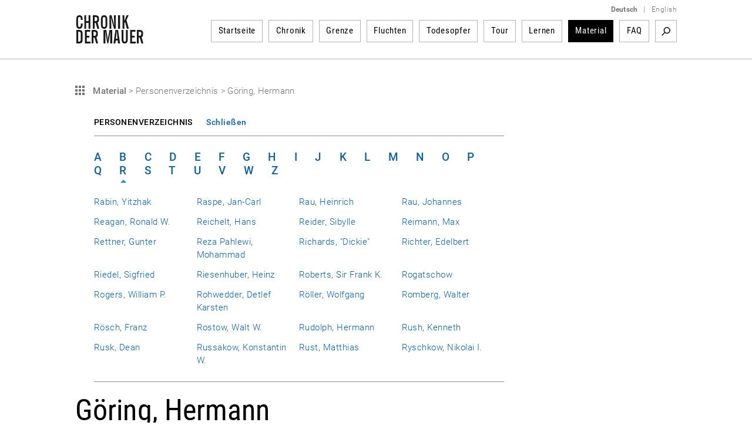

--- FILE ---
content_type: text/html; charset=utf-8
request_url: https://www.chronik-der-mauer.de/material/179581/goering-hermann?letter=R
body_size: 7190
content:

<!DOCTYPE html>
<html lang="de">

<head>
<meta charset="UTF-8">
<meta name="robots" content="index, follow" />
<meta name="author" content="Bundeszentrale f&uuml;r politische Bildung" />
<meta name="revisit-after" content="1 day" />
<meta content="width=device-width, initial-scale=1.0, user-scalable=no" name="viewport" />
<meta name="description" content="Geschichte der Berliner Mauer vom Mauerbau bis Mauerfall und Wiedervereinigung. Gelungene und gescheiterte Fluchten sowie Portraits von Todesopfern der Berliner Mauer dargestellt durch Texte, Dokumente, Fotos und Videos." />
<meta name="keywords" content="Berliner Mauer, Mauer, Mauerbau, 13. August 1961, Mauerfall, 9. November 1989, Grenzanlagen DDR, Grenzanlagen Berlin, Grenze Berlin, Flucht Mauer, Flüchtling Mauer, Flucht DDR, Flüchtling DDR, Fluchtgeschichten, Todesstreifen, Todesopfer Berliner Mauer, Mauertote, Grenztruppen, geteilte Stadt, West-Berlin, Ost-Berlin, Kalter Krieg, Geschichte der Teilung, Deutsche Teilung, Spuren Berliner Mauer, Mauerreste, Wiedervereinigung, Wende" />
<link rel="canonical" href="http://www.chronik-der-mauer.de/material/179581/goering-hermann" />
<title>G&ouml;ring, Hermann | Chronik der Mauer</title>

<link type="text/css" rel="stylesheet" href="/sites/default/files/css/css_Ez4k1BF_sseh3wN7pOUtr8WE85DZR8uVtpbL8acgF98.css?A4ABC" media="all" />
<link type="text/css" rel="stylesheet" href="/sites/default/files/css/css_eSc6BjSf_O2yKk0Ygp6PX2zynGDxsJtNC7d82qNaoO4.css?A4ABC" media="print" />

<!--[if lte IE 6]>
<link type="text/css" rel="stylesheet" href="/sites/default/files/css/css_47DEQpj8HBSa-_TImW-5JCeuQeRkm5NMpJWZG3hSuFU.css?A4ABC" media="all" />
<![endif]-->
<script type="text/javascript" src="/sites/default/files/js/js_Xf3xz9t-QY7ud3sZd2RVAmyd2zv0coCg8JkIj33rvqk.js?A4ABC"></script>
<script type="text/javascript" src="/sites/default/files/js/js_lzljvXW_O98rBqSWMwogCpc_mHZKMdtofun4Hu_VbTY.js?A4ABC"></script>
<script type="text/javascript" src="/sites/default/files/js/js_yYsDHBh5w0ydEJzfqO8Xhh3ZAFjd9s8UA0NpVU8ejfc.js?A4ABC"></script>
<script type="text/javascript">
<!--//--><![CDATA[//><!--
jQuery.extend(Drupal.settings, {"basePath":"\/","pathPrefix":"","setHasJsCookie":0,"ajaxPageState":{"js":{"misc\/jquery.js?A4ABC":1,"misc\/jquery.once.js?A4ABC":1,"misc\/drupal.js?A4ABC":1,"public:\/\/languages\/de_ljbDTsSNwowOk67T2yOlY0IuwAIt_JcZI8G-VKBTTYo.js?A4ABC":1,"sites\/all\/themes\/bpb\/js\/jquery-1.10.2.min.js?A4ABC":1,"sites\/all\/themes\/bpb\/js\/jquery-migrate-1.2.1.min.js?A4ABC":1,"sites\/all\/themes\/bpb\/js\/jquery-ui.min.js?A4ABC":1,"sites\/all\/themes\/bpb\/js\/jquery.cycle2.min.js?A4ABC":1,"sites\/all\/themes\/bpb\/js\/jquery.fancybox.js?A4ABC":1,"sites\/all\/themes\/bpb\/js\/jquery.fancybox-buttons.js?A4ABC":1,"sites\/all\/themes\/bpb\/js\/jquery.fancybox-thumbs.js?A4ABC":1,"sites\/all\/themes\/bpb\/js\/jquery.fancybox.pack.js?A4ABC":1,"sites\/all\/themes\/bpb\/js\/jquery.easing-1.3.pack.js?A4ABC":1,"sites\/all\/themes\/bpb\/js\/custom-slider.js?A4ABC":1,"sites\/all\/themes\/bpb\/js\/jwplayer.js?A4ABC":1,"sites\/all\/themes\/bpb\/js\/jquery.event.move.js?A4ABC":1,"sites\/all\/themes\/bpb\/js\/jquery.twentytwenty.js?A4ABC":1,"sites\/all\/themes\/bpb\/js\/jquery.mousewheel.min.js?A4ABC":1,"sites\/all\/themes\/bpb\/js\/cdm.js?A4ABC":1,"sites\/all\/themes\/bpb\/js\/jquery.rwdImageMaps.min.js?A4ABC":1,"sites\/all\/themes\/bpb\/js\/lazysizes.min.js?A4ABC":1,"sites\/all\/themes\/bpb\/js\/videojs\/video.minified.js?A4ABC":1,"sites\/all\/themes\/bpb\/js\/videojs\/videojs-flash.min.js?A4ABC":1,"sites\/all\/themes\/bpb\/js\/videojs\/lang\/de.js?A4ABC":1},"css":{"sites\/all\/themes\/bpb\/css\/foundation.css":1,"sites\/all\/themes\/bpb\/css\/twentytwenty.css":1,"sites\/all\/themes\/bpb\/css\/jquery-ui.min.css":1,"sites\/all\/themes\/bpb\/css\/videojs\/video-js.css":1,"sites\/all\/themes\/bpb\/css\/videojs\/videojs-custom.css":1,"sites\/all\/themes\/bpb\/css\/base.css":1,"sites\/all\/themes\/bpb\/css\/maccaco\/projekktor.style.css":1,"sites\/all\/themes\/bpb\/font-awesome\/css\/font-awesome.min.css":1,"sites\/all\/themes\/bpb\/css\/print.css":1,"sites\/all\/themes\/bpb\/css\/ie6.css":1}}});
//--><!]]>
</script>
    <!--[if lte IE 8]>
    <style type='text/css'>
    #navi .subnavi_akteure,
	#navi .subnavi_termine {
	    border-width: 0 1px 1px 1px;
	    border-style: solid;
	    border-color: #666;
	}
    </style>
    <![endif]-->

    <!--[if IE 7]>
    <style type='text/css'>
    #navi {
       z-index: 200;
    }
    #navi ul {
       z-index: 201;
    }
    #navi ul li {
       z-index: 202;
    }
    #navi ul li ul {
       z-index: 203;
    }
    #navi ul li ul li {
       z-index: 204;
    }
    .imageflow .caption {
        left: 0px;
    }
    </style>
    <![endif]-->

    <!--[if lte IE 6]>
    <style type='text/css'>
    #slider,
	.ie6hide,
	.portlet .date,
	.mediaicon {
        display: none !important;
    }
    </style>
    <![endif]-->

    <!-- FAVICON ICO - IE 6-9 
    <link rel='shortcut icon' type='image/x-icon' href='/sites/all/themes/bpb/img/favicon/favicon-16x16.ico'>
    <link rel='shortcut icon' type='image/x-icon' href='/sites/all/themes/bpb/img/favicon/favicon-32x32.ico'>
    <link rel='shortcut icon' type='image/x-icon' href='/sites/all/themes/bpb/img/favicon/favicon-48x48.ico'>
    -->

    <!-- FAVICON ICO -->
    <link rel='shortcut icon' type='image/x-icon' href='/sites/all/themes/bpb/img/favicon/favicon.ico'>
    <link rel='icon' type='image/x-icon' href='/sites/all/themes/bpb/img/favicon/favicon.ico'>

    <!-- FAVICON GIF/PNG - modern desktop browsers -->
    <link rel='icon' type='image/gif' href='/sites/all/themes/bpb/img/favicon/favicon.gif'>
    <link rel='icon' type='image/png' href='/sites/all/themes/bpb/img/favicon/favicon.png'>
    <link rel='icon' type='image/png' sizes='16x16' href='/sites/all/themes/bpb/img/favicon/favicon-16x16.png'>
    <link rel='icon' type='image/png' sizes='32x32' href='/sites/all/themes/bpb/img/favicon/favicon-32x32.png'>
    <link rel='icon' type='image/png' sizes='48x48' href='/sites/all/themes/bpb/img/favicon/favicon-48x48.png'>
    <link rel='icon' type='image/png' sizes='57x57' href='/sites/all/themes/bpb/img/favicon/favicon-57x57.png'>
    <link rel='icon' type='image/png' sizes='76x76' href='/sites/all/themes/bpb/img/favicon/favicon-76x76.png'>
    <link rel='icon' type='image/png' sizes='128x128' href='/sites/all/themes/bpb/img/favicon/favicon-128x128.png'>
    <link rel='icon' type='image/png' sizes='96x96' href='/sites/all/themes/bpb/img/favicon/favicon-96x96.png'>
    <link rel='icon' type='image/png' sizes='160x160' href='/sites/all/themes/bpb/img/favicon/favicon-160x160.png'>
    <link rel='icon' type='image/png' sizes='192x192' href='/sites/all/themes/bpb/img/favicon/favicon-192x192.png'>
    <link rel='icon' type='image/png' sizes='196x196' href='/sites/all/themes/bpb/img/favicon/favicon-196x196.png'>
    <link rel='icon' type='image/png' sizes='228x228' href='/sites/all/themes/bpb/img/favicon/favicon-228x228.png'>

    <!-- FAVICON PNG - iOS Safari (Apple Touch Icon) -->
    <meta name='apple-mobile-web-app-title' content='Chronik der Mauer'/>
    <link rel='apple-touch-icon' href='/sites/all/themes/bpb/img/favicon/apple-touch-icon.png'>
    <link rel='apple-touch-icon' href='/sites/all/themes/bpb/img/favicon/apple-touch-icon-precomposed.png'>
    <link rel='apple-touch-icon' sizes='57x57' href='/sites/all/themes/bpb/img/favicon/favicon-57x57.png'>
    <link rel='apple-touch-icon' sizes='60x60' href='/sites/all/themes/bpb/img/favicon/favicon-60x60.png'>
    <link rel='apple-touch-icon' sizes='72x72' href='/sites/all/themes/bpb/img/favicon/favicon-72x72.png'>
    <link rel='apple-touch-icon' sizes='76x76'   href='/sites/all/themes/bpb/img/favicon/favicon-76x76.png'/>
    <link rel='apple-touch-icon' sizes='114x114' href='/sites/all/themes/bpb/img/favicon/favicon-114x114.png'>
    <link rel='apple-touch-icon' sizes='120x120' href='/sites/all/themes/bpb/img/favicon/favicon-120x120.png'/>
    <link rel='apple-touch-icon' sizes='128x128' href='/sites/all/themes/bpb/img/favicon/favicon-128x128.png'>
    <link rel='apple-touch-icon' sizes='144x144' href='/sites/all/themes/bpb/img/favicon/favicon-144x144.png'>
    <link rel='apple-touch-icon' sizes='152x152' href='/sites/all/themes/bpb/img/favicon/favicon-152x152.png'/>
    <link rel='apple-touch-icon' sizes='180x180' href='/sites/all/themes/bpb/img/favicon/favicon-180x180.png'/>

    <!-- FAVICON JSON - Android Chrome (Web App) -->
    <link rel='manifest' href='/sites/all/themes/bpb/img/favicon/favicon.json'>
    <link rel='manifest' href='/site.webmanifest'>

    <!-- FAVICON SVG - Mac OS Safari (Pinned Tab) -->
    <link rel='mask-icon' href='/sites/all/themes/bpb/img/favicon/favicon.svg' color='#0e5f9c'>

    <!-- FAVICON PNG - Windows 8.1 and 10 -->
    <meta name='application-name' content='Chronik der Mauer' />
    <meta name='msapplication-config' content='/sites/all/themes/bpb/img/favicon/favicon.xml' />
    <meta name='msapplication-TileImage' content='/sites/all/themes/bpb/img/favicon/favicon-144x144.png' />
    <meta name='msapplication-TileColor' content='#0e5f9c' />
    <meta name='msapplication-navbutton-color' content='#ffffff'>
    <meta name='msapplication-tooltip' content='Chronik der Mauer'/>
    <meta name='msapplication-square70x70logo' content='/sites/all/themes/bpb/img/favicon/favicon-70x70.png'>
    <meta name='msapplication-square144x144logo' content='/sites/all/themes/bpb/img/favicon/favicon-144x144.png'>
    <meta name='msapplication-square150x150logo' content='/sites/all/themes/bpb/img/favicon/favicon-150x150.png'>
    <meta name='msapplication-wide310x150logo' content='/sites/all/themes/bpb/img/favicon/favicon-310x150.png'>
    <meta name='msapplication-square310x310logo' content='/sites/all/themes/bpb/img/favicon/favicon-310x310.png'>

</head>
        <body class="html" >
        <!-- 01.17.2026 05:18:57 //-->
            
<!-- TOP-CONTAINER BEGIN -->
<header id='top-container' class=''>
    <div id='page-header'>
        <div id='logo'>
            <a href='/' title='Startseite'>
                <img class='logo' width='117' height='50' alt='Logo: Chronik der Mauer' src='/sites/all/themes/bpb/img/logo.png' />
            </a>
        </div>
        <div class='nav-bar' >
            <div class='language-switcher'>
                <ul>
                    <li><a href="/" class="language"><strong>Deutsch</strong></a></li>
                    <li><span class="language">|</span></li>
                    <li><a href="/en/" class="language">English</a></li>
                </ul>
            </div>


    <nav id="navigation">
        <ul>
<li class="navigation-item " id="highlight-160523"><a href="/">Startseite</a>
                                </li><li class="navigation-item " id="highlight-160515"><a href="/chronik/">Chronik</a>                </li><li class="navigation-item " id="highlight-160516"><a href="/grenze/">Grenze</a>                </li><li class="navigation-item " id="highlight-160517"><a href="/fluchten/">Fluchten</a>                </li><li class="navigation-item " id="highlight-160518"><a href="/todesopfer/">Todesopfer</a>                </li><li class="navigation-item " id="highlight-160519"><a href="/guidedtour/">Tour</a>                </li><li class="navigation-item " id="highlight-166384"><a href="/lernen/">Lernen</a>                </li><li class="navigation-item active"><a href="/material/">Material</a>                </li><li class="navigation-item " id="highlight-183817"><a href="/183817/faq">FAQ</a>                </li>        </ul>
                <div id='searchbox'>

            <div class='search-activate search-start'><a href="/suche/" target='_self' title='Suchbegriff'>Suchbegriff</a></div>
            <form id='search-form' class='hidden-search' method='get' action="/suche/">
                <div class='inline input'>
                    <input class="search-inputbox" name="suchwort" placeholder="Suchbegriff" type='text' />
                </div>
                <div class='inline close search-close'>Close</div>
                <div class='inline submit'>
                    <input alt='Suchen' class='searchSubmitBox search-start' value='Search' type='image' name='action' title='Suchbegriff' src='/sites/all/themes/bpb/img/empty.png'/>
                </div>
            </form>
        </div>
            </nav><!-- END NAVIGATION-->
    <script type='text/javascript'>
        $(document).ready(
            function() {
                var width = -20 - 36 + 10;
                var done = false;
                $('.search-activate').on('click', function(event) {
                    var counter = 1;
                    event.preventDefault();
                    var list = $('#navigation ul').children().get().reverse();
                    $.each( list, function( key, value ) {
                        if (counter <= 3) {
                            width += $(value).children().width() + 26;
                            $(value).hide();
                            counter++;
                        } else {
                            return false;
                        }
                    });
                    if(!done) {
                        $('.search-inputbox').css('width', width);
                    }
                    done = true;
                    $('.search-activate').hide();
                    $('.searchSubmitBox').css('display', 'block');
                    $('#search-form').show();
                });
                $('.search-close').on('click', function(event) {
                    $('#search-form').hide();
                    var list = $('#navigation ul').children();
                    $.each( list, function( key, value ) {
                        $(value).show();
                        $('.search-activate').show();
                    });
                });
                $('.search-inputbox').focus(function() {
                    $(this).val('');
                });
            }
        );
    </script>
<!-- cachetime[inc_navi] 1768622361-17.01.2026 04:59:21//-->

        </div>
        <a class='hamburger-button' href='?openNavi=1'></a>
        <script>
        $('.hamburger-button').on('click', function() {
            $('.nav-bar').animate({
                    height: "toggle"
                }, 1000, function() {
                    if (!$('.hamburger-button').hasClass('active')) {
                        $('.hamburger-button').addClass('active');
                        $('#top-container').addClass('no-fix');
                        window.scrollTo(0, 0);
                    } else {
                        $('.hamburger-button').removeClass('active');
                        $('#top-container').removeClass('no-fix');
                    }
                }
            );

            return false;
        });
        </script>
    </div>

    <div class='clear'></div>
    <div class='page-border-top'></div>
</header>
<div id="top-container-scrollable"></div>
<!-- TOP-CONTAINER END -->
<!-- CONTAINER BEGIN -->


<main id='container' class=''>
    <div id='top'></div>
    <div id='outer_wrapper'>
        <div id='content-full-width'


        >


            <div class='breadcrump show'>
                <div id="printurl" style="display:none">
                    <img class='logo' width='117' height='50' alt='Logo: Chronik der Mauer' src='/sites/all/themes/bpb/img/logo.png' />
                    URL: http://www.chronik-der-mauer.de/material/179581/goering-hermann                </div>
                <span id="printpfad" style="display:none">Pfad: </span>




                <a
                    title='Material'
                    class='fluchten-zurueck'
                    href='/material/'>

Material                </a>
                <span class='seperator'>&gt;</span>
                
                <span title='Personenverzeichnis'>
Personenverzeichnis
                </span>
                <span class='seperator'>&gt;</span>

                <span title='G&ouml;ring, Hermann'>
G&ouml;ring, Hermann
                </span>

            </div>

        <div class='listfilter-wrapper'>
            <div class='listfilter-head'>
                <span class='left'>

Personenverzeichnis
                </span>
                <span class='right'><!--  --></span>
                <div class='clear'></div>
            </div>
            <div class='clear'></div>
            <div class='listfilter'>
                <ul class='listfilter-pagination'>

        <li class=""><a class="" href="?letter=A" title="A">A</a></li><li class=""><a class="" href="?letter=B" title="B">B</a></li><li class=""><a class="" href="?letter=C" title="C">C</a></li><li class=""><a class="" href="?letter=D" title="D">D</a></li><li class=""><a class="" href="?letter=E" title="E">E</a></li><li class=""><a class="" href="?letter=F" title="F">F</a></li><li class=""><a class="" href="?letter=G" title="G">G</a></li><li class=""><a class="" href="?letter=H" title="H">H</a></li><li class=""><a class="" href="?letter=I" title="I">I</a></li><li class=""><a class="" href="?letter=J" title="J">J</a></li><li class=""><a class="" href="?letter=K" title="K">K</a></li><li class=""><a class="" href="?letter=L" title="L">L</a></li><li class=""><a class="" href="?letter=M" title="M">M</a></li><li class=""><a class="" href="?letter=N" title="N">N</a></li><li class=""><a class="" href="?letter=O" title="O">O</a></li><li class=""><a class="" href="?letter=P" title="P">P</a></li><li class=""><a class="" href="?letter=Q" title="Q">Q</a></li><li class="active"><a class="active" href="?letter=R" title="R">R</a></li><li class=""><a class="" href="?letter=S" title="S">S</a></li><li class=""><a class="" href="?letter=T" title="T">T</a></li><li class=""><a class="" href="?letter=U" title="U">U</a></li><li class=""><a class="" href="?letter=V" title="V">V</a></li><li class=""><a class="" href="?letter=W" title="W">W</a></li><li class=""><a class="" href="?letter=Z" title="Z">Z</a></li>                </ul>
                <div class='clear'></div>
                <select name='letter' class='listfilter-pagination-select'>

<option value='A' >Nachnamen mit A</option><option value='B' >Nachnamen mit B</option><option value='C' >Nachnamen mit C</option><option value='D' >Nachnamen mit D</option><option value='E' >Nachnamen mit E</option><option value='F' >Nachnamen mit F</option><option value='G' >Nachnamen mit G</option><option value='H' >Nachnamen mit H</option><option value='I' >Nachnamen mit I</option><option value='J' >Nachnamen mit J</option><option value='K' >Nachnamen mit K</option><option value='L' >Nachnamen mit L</option><option value='M' >Nachnamen mit M</option><option value='N' >Nachnamen mit N</option><option value='O' >Nachnamen mit O</option><option value='P' >Nachnamen mit P</option><option value='Q' >Nachnamen mit Q</option><option value='R' selected>Nachnamen mit R</option><option value='S' >Nachnamen mit S</option><option value='T' >Nachnamen mit T</option><option value='U' >Nachnamen mit U</option><option value='V' >Nachnamen mit V</option><option value='W' >Nachnamen mit W</option><option value='Z' >Nachnamen mit Z</option>
                </select>

                <script type='text/javascript'>
                    $(function() {
                        if ($(document).width() < 1061) {
                            // $('.listfilter-pagination-select').show();
                            // $('.listfilter-pagination').hide();
                            // $('.m-form > span.grey').hide();
                        }

                        $(window).resize(function() {
                            // if ($(document).width() < 1061) {
                                // $('.listfilter-pagination-select').show();
                                // $('.listfilter-pagination').hide();
                                // $('.m-form > span.grey').hide();
                            // } else {
                                // $('.toggle-filter').hide();
                                // $('.listfilter-pagination-select').hide();
                                // $('.listfilter-pagination').show();
                                // $('.m-form > span.grey').show();
                            // }
                        });

                        $('.listfilter-pagination-select').change(function() {
                            $('.text-name').val('');
                            $('.m-form').submit();
                        });

                        $('.listfilter-pagination-select').on('selectmenuchange', function(pEvent, pUi) {
                            $('.text-name').val('');
                            $('.m-form').submit();
                        });
                    });
                    </script>

<div style='margin-top: 30px;border-bottom-color: #8c8c8c;border-bottom-style: solid;border-bottom-width: 1px;margin-bottom: 25px;padding-bottom: 25px;'>
        <div class='line'><span style='width:25%; display:block;float:left;'><a href='/material/179868/rabin-yitzhak?letter=R' title='Rabin, Yitzhak'>Rabin, Yitzhak</a></span><span style='width:25%; display:block;float:left;'><a href='/material/179869/raspe-jan-carl?letter=R' title='Raspe, Jan-Carl'>Raspe, Jan-Carl</a></span><span style='width:25%; display:block;float:left;'><a href='/material/179870/rau-heinrich?letter=R' title='Rau, Heinrich'>Rau, Heinrich</a></span><span style='width:25%; display:block;float:left;'><a href='/material/179871/rau-johannes?letter=R' title='Rau, Johannes'>Rau, Johannes</a></span>                                <div class='clear'></div>
                            </div>
                            <div class='line'><span style='width:25%; display:block;float:left;'><a href='/material/179872/reagan-ronald-w?letter=R' title='Reagan, Ronald W.'>Reagan, Ronald W.</a></span><span style='width:25%; display:block;float:left;'><a href='/material/179873/reichelt-hans?letter=R' title='Reichelt, Hans'>Reichelt, Hans</a></span><span style='width:25%; display:block;float:left;'><a href='/material/179874/reider-sibylle?letter=R' title='Reider, Sibylle'>Reider, Sibylle</a></span><span style='width:25%; display:block;float:left;'><a href='/material/179875/reimann-max?letter=R' title='Reimann, Max'>Reimann, Max</a></span>                                <div class='clear'></div>
                            </div>
                            <div class='line'><span style='width:25%; display:block;float:left;'><a href='/material/179876/rettner-gunter?letter=R' title='Rettner, Gunter'>Rettner, Gunter</a></span><span style='width:25%; display:block;float:left;'><a href='/material/179877/reza-pahlewi-mohammad?letter=R' title='Reza Pahlewi, Mohammad'>Reza Pahlewi, Mohammad</a></span><span style='width:25%; display:block;float:left;'><a href='/material/179878/richards-dickie?letter=R' title='Richards, "Dickie"'>Richards, "Dickie"</a></span><span style='width:25%; display:block;float:left;'><a href='/material/179879/richter-edelbert?letter=R' title='Richter, Edelbert'>Richter, Edelbert</a></span>                                <div class='clear'></div>
                            </div>
                            <div class='line'><span style='width:25%; display:block;float:left;'><a href='/material/179880/riedel-sigfried?letter=R' title='Riedel, Sigfried'>Riedel, Sigfried</a></span><span style='width:25%; display:block;float:left;'><a href='/material/179881/riesenhuber-heinz?letter=R' title='Riesenhuber, Heinz'>Riesenhuber, Heinz</a></span><span style='width:25%; display:block;float:left;'><a href='/material/179882/roberts-sir-frank-k?letter=R' title='Roberts, Sir Frank K.'>Roberts, Sir Frank K.</a></span><span style='width:25%; display:block;float:left;'><a href='/material/179883/rogatschow?letter=R' title='Rogatschow'>Rogatschow</a></span>                                <div class='clear'></div>
                            </div>
                            <div class='line'><span style='width:25%; display:block;float:left;'><a href='/material/179884/rogers-william-p?letter=R' title='Rogers, William P.'>Rogers, William P.</a></span><span style='width:25%; display:block;float:left;'><a href='/material/179885/rohwedder-detlef-karsten?letter=R' title='Rohwedder, Detlef Karsten'>Rohwedder, Detlef Karsten</a></span><span style='width:25%; display:block;float:left;'><a href='/material/179886/roeller-wolfgang?letter=R' title='Röller, Wolfgang'>Röller, Wolfgang</a></span><span style='width:25%; display:block;float:left;'><a href='/material/179888/romberg-walter?letter=R' title='Romberg, Walter'>Romberg, Walter</a></span>                                <div class='clear'></div>
                            </div>
                            <div class='line'><span style='width:25%; display:block;float:left;'><a href='/material/179887/roesch-franz?letter=R' title='Rösch, Franz'>Rösch, Franz</a></span><span style='width:25%; display:block;float:left;'><a href='/material/179890/rostow-walt-w?letter=R' title='Rostow, Walt W.'>Rostow, Walt W.</a></span><span style='width:25%; display:block;float:left;'><a href='/material/179889/rudolph-hermann?letter=R' title='Rudolph, Hermann'>Rudolph, Hermann</a></span><span style='width:25%; display:block;float:left;'><a href='/material/179891/rush-kenneth?letter=R' title='Rush, Kenneth'>Rush, Kenneth</a></span>                                <div class='clear'></div>
                            </div>
                            <div class='line'><span style='width:25%; display:block;float:left;'><a href='/material/179892/rusk-dean?letter=R' title='Rusk, Dean'>Rusk, Dean</a></span><span style='width:25%; display:block;float:left;'><a href='/material/179893/russakow-konstantin-w?letter=R' title='Russakow, Konstantin W.'>Russakow, Konstantin W.</a></span><span style='width:25%; display:block;float:left;'><a href='/material/179894/rust-matthias?letter=R' title='Rust, Matthias'>Rust, Matthias</a></span><span style='width:25%; display:block;float:left;'><a href='/material/179895/ryschkow-nikolai-i?letter=R' title='Ryschkow, Nikolai I.'>Ryschkow, Nikolai I.</a></span></div>                    <div class='clear'></div>
                </div>
                <div class='clear'></div>
            </div>
            <div class='clear'></div>
            <script type='text/javascript'>
                jQuery(document).ready(function() {


                    $('.listfilter-head .right').html('Schließen');
                    $('.listfilter-head .right').toggleClass('active');


                    $('.listfilter-head .right').on('click', function() {
                        $(this).toggleClass('active');
                        if ($(this).hasClass('active') == true) {
                            $(this).html('Schließen');
                            $('.listfilter').show();
                        } else {
                            $(this).children('span').remove();
                            $(this).html('Anzeigen');
                            $('.listfilter').hide();
                        }
                    });
                });
            </script>
        </div>
        <div class='clear'></div>
                </div>
        <div class='clear'></div>


        <div id='wrapper-content-teaserright'


        >


            <div id="content"
            >

  <!--<div class="region region-content">//-->
    <!--<div id="block-system-main" class="block block-system first last odd">//-->

      
  <!--<div class="content">//-->
    
<div style="clear:both"></div>

<div class='article'>

<h1>Göring, Hermann</h1>NSDAP (ab 1922), preußischer Ministerpräsident (ab 1933), Oberbefehlshaber der Luftwaffe (ab 1935), Reichsmarschall (ab 1940)<br/><br/></div>

<script type="text/javascript">
//<![CDATA[

    $(document).ready(function () {
        /*
        $('.fancybox').fancybox({
            helpers	: {
                   title: {
                       // type: 'outside'
                       type: 'inside'
                   },
                   buttons : {},
                   // overlay : {closeClick: true}
                   overlay : {closeClick: false}
            },
            // maxWidth: 800,
            margin:[20,20,40,20],
            maxWidth: 800,
            maxHeight: 671,
            tpl: {
                // closeBtn: '<div title=\'Schließen\' class=\'fancybox-item fancybox-close\'>Schließen X<\/div>'
                closeBtn: '<div title=\'Schließen\' class=\'fancybox-item fancybox-close\'><\/div>'
            },
            beforeShow : function() {
                   this.title = this.element[0].children[0].dataset.fancyTitle;

                   if ((this.title == '') || (typeof this.title === 'undefined')) {
                       this.title = this.element[0].children[0].title;
                   }

                   var index = (this.index + 1) + ' / ' + this.group.length;

                   // $('.fancybox-wrap').prepend('<div style=\'text-align:center;margin-bottom:10px;\' class=\'current-number\'>' + index + '<\/div>'),
                   // $('.fancybox-wrap').prepend($('.fancybox-close'));

                    $('.current-number, .fancybox-close').remove();
                    $('.fancybox-wrap').prepend('<div style=\'text-align:center;margin-bottom:51px; margin-top: -21px;\' class=\'current-number\'>' + index + '<\/div>');
            },
		    afterLoad: function(current, previous) {
		    },
        afterShow : function() {
            $('.fancybox-overlay').prepend($('.fancybox-close'));

            var imageWidth = $('.fancybox-image').width();
            $('.fancybox-title').width(imageWidth);
        },
        onUpdate : function() {
            var imageWidth = $('.fancybox-image').width();
            $('.fancybox-title').width(imageWidth);
        }
        });*/

        $('.foot-notes').hide();
        $('.foot-notes-head .head-span .right').show();

        $('.foot-note').click(function() {
            $('.foot-notes').show();
            $('.foot-notes-head .head-span .right').addClass('active');
        });

        $('.foot-notes-head > a').click(function() {
            if ($('.foot-notes-head .head-span .right').hasClass('active') == true) {
                $('.foot-notes').hide();
                $('.foot-notes-head .head-span .right').removeClass('active');
            } else {
                $('.foot-notes').show();
                $('.foot-notes-head .head-span .right').addClass('active');
            }

            return false;
        });

        /*

        $('.foot-notes-head .right').html('Schließen');
        $('.foot-notes-head .right').toggleClass('active');
        $('.foot-notes-head .right').on('click', function() {
            $(this).toggleClass('active');
            if ($(this).hasClass('active') == true) {
                $(this).html('Schließen');
                $('.foot-notes').show();
            } else {
                $(this).children('span').remove();
                $(this).html('Anzeigen');
                $('.foot-notes').hide();
            }

        });
        */
    });
//]]>
</script>
  <!--</div>//-->

<!--</div>//--><!-- /.block -->
  <!--</div>//--><!-- /.region -->

            </div>
            <!-- END CONTENT -->



            <div id='teaser-right'>


            </div>
            <!-- END teaser-right -->
            <!--<div class='clear'></div>-->
        </div>
        <!-- END wrapper-content-teaserright -->
        <div class='clear'></div>
    </div>
        <a href='#top' class='top' title='Zum Seitenanfang'>Zum Seitenanfang</a>
    <!-- END outer_wrapper -->
    <div class='clear'></div>
</main>
<!-- END CONTAINER -->

<footer id='container-bottom'>
    <div class='page-border'></div>
    <div id='footer'>
        <div class='footer'>
            <div class='footer-left left'>
                <div class='footer-logos'>
                    <a target='_blank' href='https://www.bpb.de/' title='Bundeszentrale f&uuml; Politische Bildung'>
                        <img height='50' width='122' alt='Bundeszentrale f&uuml; Politische Bildung' src='/sites/all/themes/bpb/img/fuss-bpb.png' />
                    </a>
                    <a target='_blank' href='https://www.deutschlandradio.de/' title='DeutschlandRadio'>
                        <img height='50' width='125' alt='DeutschlandRadio' src='/sites/all/themes/bpb/img/deutschlandradio-logo.png' />
                    </a>
                    <a target='_blank' href='https://zzf-potsdam.de' title='ZZF Potsdam'>
                        <img height='50' width='75' alt='ZZF Potsdam' src='/sites/all/themes/bpb/img/fuss-zentrum.png' />
                    </a>
                    <a target='_blank' href='https://www.stiftung-berliner-mauer.de' title='Stiftung Berliner Mauer'>
                        <img height='50' width='106' alt='Stiftung Berliner Mauer' src='/sites/all/themes/bpb/img/fuss-sbm.png' />
                    </a>
                    <div class='clear'></div>
                </div>
            </div>
            <div class='footer-right right'>


        <a href='/kontakt/' target='_self' title='Kontakt'>Kontakt</a>


        <a href='/impressum/' title='Impressum'>Impressum</a>


        <a href='/184105/datenschutzerklaerung-fuer-www-chronik-der-mauer-de' title='Datenschutz'>Datenschutz</a>


        <a class="last" href='/sitemap/' title='Sitemap'>Sitemap</a>


            </div>
        </div>
    </div>
    <div class='clear'></div>
</footer>
    
</body>
</html>


--- FILE ---
content_type: text/javascript
request_url: https://www.chronik-der-mauer.de/sites/default/files/js/js_yYsDHBh5w0ydEJzfqO8Xhh3ZAFjd9s8UA0NpVU8ejfc.js?A4ABC
body_size: 251411
content:
/*! jQuery v1.10.2 | (c) 2005, 2013 jQuery Foundation, Inc. | jquery.org/license
*/
(function(e,t){var n,r,i=typeof t,o=e.location,a=e.document,s=a.documentElement,l=e.jQuery,u=e.$,c={},p=[],f="1.10.2",d=p.concat,h=p.push,g=p.slice,m=p.indexOf,y=c.toString,v=c.hasOwnProperty,b=f.trim,x=function(e,t){return new x.fn.init(e,t,r)},w=/[+-]?(?:\d*\.|)\d+(?:[eE][+-]?\d+|)/.source,T=/\S+/g,C=/^[\s\uFEFF\xA0]+|[\s\uFEFF\xA0]+$/g,N=/^(?:\s*(<[\w\W]+>)[^>]*|#([\w-]*))$/,k=/^<(\w+)\s*\/?>(?:<\/\1>|)$/,E=/^[\],:{}\s]*$/,S=/(?:^|:|,)(?:\s*\[)+/g,A=/\\(?:["\\\/bfnrt]|u[\da-fA-F]{4})/g,j=/"[^"\\\r\n]*"|true|false|null|-?(?:\d+\.|)\d+(?:[eE][+-]?\d+|)/g,D=/^-ms-/,L=/-([\da-z])/gi,H=function(e,t){return t.toUpperCase()},q=function(e){(a.addEventListener||"load"===e.type||"complete"===a.readyState)&&(_(),x.ready())},_=function(){a.addEventListener?(a.removeEventListener("DOMContentLoaded",q,!1),e.removeEventListener("load",q,!1)):(a.detachEvent("onreadystatechange",q),e.detachEvent("onload",q))};x.fn=x.prototype={jquery:f,constructor:x,init:function(e,n,r){var i,o;if(!e)return this;if("string"==typeof e){if(i="<"===e.charAt(0)&&">"===e.charAt(e.length-1)&&e.length>=3?[null,e,null]:N.exec(e),!i||!i[1]&&n)return!n||n.jquery?(n||r).find(e):this.constructor(n).find(e);if(i[1]){if(n=n instanceof x?n[0]:n,x.merge(this,x.parseHTML(i[1],n&&n.nodeType?n.ownerDocument||n:a,!0)),k.test(i[1])&&x.isPlainObject(n))for(i in n)x.isFunction(this[i])?this[i](n[i]):this.attr(i,n[i]);return this}if(o=a.getElementById(i[2]),o&&o.parentNode){if(o.id!==i[2])return r.find(e);this.length=1,this[0]=o}return this.context=a,this.selector=e,this}return e.nodeType?(this.context=this[0]=e,this.length=1,this):x.isFunction(e)?r.ready(e):(e.selector!==t&&(this.selector=e.selector,this.context=e.context),x.makeArray(e,this))},selector:"",length:0,toArray:function(){return g.call(this)},get:function(e){return null==e?this.toArray():0>e?this[this.length+e]:this[e]},pushStack:function(e){var t=x.merge(this.constructor(),e);return t.prevObject=this,t.context=this.context,t},each:function(e,t){return x.each(this,e,t)},ready:function(e){return x.ready.promise().done(e),this},slice:function(){return this.pushStack(g.apply(this,arguments))},first:function(){return this.eq(0)},last:function(){return this.eq(-1)},eq:function(e){var t=this.length,n=+e+(0>e?t:0);return this.pushStack(n>=0&&t>n?[this[n]]:[])},map:function(e){return this.pushStack(x.map(this,function(t,n){return e.call(t,n,t)}))},end:function(){return this.prevObject||this.constructor(null)},push:h,sort:[].sort,splice:[].splice},x.fn.init.prototype=x.fn,x.extend=x.fn.extend=function(){var e,n,r,i,o,a,s=arguments[0]||{},l=1,u=arguments.length,c=!1;for("boolean"==typeof s&&(c=s,s=arguments[1]||{},l=2),"object"==typeof s||x.isFunction(s)||(s={}),u===l&&(s=this,--l);u>l;l++)if(null!=(o=arguments[l]))for(i in o)e=s[i],r=o[i],s!==r&&(c&&r&&(x.isPlainObject(r)||(n=x.isArray(r)))?(n?(n=!1,a=e&&x.isArray(e)?e:[]):a=e&&x.isPlainObject(e)?e:{},s[i]=x.extend(c,a,r)):r!==t&&(s[i]=r));return s},x.extend({expando:"jQuery"+(f+Math.random()).replace(/\D/g,""),noConflict:function(t){return e.$===x&&(e.$=u),t&&e.jQuery===x&&(e.jQuery=l),x},isReady:!1,readyWait:1,holdReady:function(e){e?x.readyWait++:x.ready(!0)},ready:function(e){if(e===!0?!--x.readyWait:!x.isReady){if(!a.body)return setTimeout(x.ready);x.isReady=!0,e!==!0&&--x.readyWait>0||(n.resolveWith(a,[x]),x.fn.trigger&&x(a).trigger("ready").off("ready"))}},isFunction:function(e){return"function"===x.type(e)},isArray:Array.isArray||function(e){return"array"===x.type(e)},isWindow:function(e){return null!=e&&e==e.window},isNumeric:function(e){return!isNaN(parseFloat(e))&&isFinite(e)},type:function(e){return null==e?e+"":"object"==typeof e||"function"==typeof e?c[y.call(e)]||"object":typeof e},isPlainObject:function(e){var n;if(!e||"object"!==x.type(e)||e.nodeType||x.isWindow(e))return!1;try{if(e.constructor&&!v.call(e,"constructor")&&!v.call(e.constructor.prototype,"isPrototypeOf"))return!1}catch(r){return!1}if(x.support.ownLast)for(n in e)return v.call(e,n);for(n in e);return n===t||v.call(e,n)},isEmptyObject:function(e){var t;for(t in e)return!1;return!0},error:function(e){throw Error(e)},parseHTML:function(e,t,n){if(!e||"string"!=typeof e)return null;"boolean"==typeof t&&(n=t,t=!1),t=t||a;var r=k.exec(e),i=!n&&[];return r?[t.createElement(r[1])]:(r=x.buildFragment([e],t,i),i&&x(i).remove(),x.merge([],r.childNodes))},parseJSON:function(n){return e.JSON&&e.JSON.parse?e.JSON.parse(n):null===n?n:"string"==typeof n&&(n=x.trim(n),n&&E.test(n.replace(A,"@").replace(j,"]").replace(S,"")))?Function("return "+n)():(x.error("Invalid JSON: "+n),t)},parseXML:function(n){var r,i;if(!n||"string"!=typeof n)return null;try{e.DOMParser?(i=new DOMParser,r=i.parseFromString(n,"text/xml")):(r=new ActiveXObject("Microsoft.XMLDOM"),r.async="false",r.loadXML(n))}catch(o){r=t}return r&&r.documentElement&&!r.getElementsByTagName("parsererror").length||x.error("Invalid XML: "+n),r},noop:function(){},globalEval:function(t){t&&x.trim(t)&&(e.execScript||function(t){e.eval.call(e,t)})(t)},camelCase:function(e){return e.replace(D,"ms-").replace(L,H)},nodeName:function(e,t){return e.nodeName&&e.nodeName.toLowerCase()===t.toLowerCase()},each:function(e,t,n){var r,i=0,o=e.length,a=M(e);if(n){if(a){for(;o>i;i++)if(r=t.apply(e[i],n),r===!1)break}else for(i in e)if(r=t.apply(e[i],n),r===!1)break}else if(a){for(;o>i;i++)if(r=t.call(e[i],i,e[i]),r===!1)break}else for(i in e)if(r=t.call(e[i],i,e[i]),r===!1)break;return e},trim:b&&!b.call("\ufeff\u00a0")?function(e){return null==e?"":b.call(e)}:function(e){return null==e?"":(e+"").replace(C,"")},makeArray:function(e,t){var n=t||[];return null!=e&&(M(Object(e))?x.merge(n,"string"==typeof e?[e]:e):h.call(n,e)),n},inArray:function(e,t,n){var r;if(t){if(m)return m.call(t,e,n);for(r=t.length,n=n?0>n?Math.max(0,r+n):n:0;r>n;n++)if(n in t&&t[n]===e)return n}return-1},merge:function(e,n){var r=n.length,i=e.length,o=0;if("number"==typeof r)for(;r>o;o++)e[i++]=n[o];else while(n[o]!==t)e[i++]=n[o++];return e.length=i,e},grep:function(e,t,n){var r,i=[],o=0,a=e.length;for(n=!!n;a>o;o++)r=!!t(e[o],o),n!==r&&i.push(e[o]);return i},map:function(e,t,n){var r,i=0,o=e.length,a=M(e),s=[];if(a)for(;o>i;i++)r=t(e[i],i,n),null!=r&&(s[s.length]=r);else for(i in e)r=t(e[i],i,n),null!=r&&(s[s.length]=r);return d.apply([],s)},guid:1,proxy:function(e,n){var r,i,o;return"string"==typeof n&&(o=e[n],n=e,e=o),x.isFunction(e)?(r=g.call(arguments,2),i=function(){return e.apply(n||this,r.concat(g.call(arguments)))},i.guid=e.guid=e.guid||x.guid++,i):t},access:function(e,n,r,i,o,a,s){var l=0,u=e.length,c=null==r;if("object"===x.type(r)){o=!0;for(l in r)x.access(e,n,l,r[l],!0,a,s)}else if(i!==t&&(o=!0,x.isFunction(i)||(s=!0),c&&(s?(n.call(e,i),n=null):(c=n,n=function(e,t,n){return c.call(x(e),n)})),n))for(;u>l;l++)n(e[l],r,s?i:i.call(e[l],l,n(e[l],r)));return o?e:c?n.call(e):u?n(e[0],r):a},now:function(){return(new Date).getTime()},swap:function(e,t,n,r){var i,o,a={};for(o in t)a[o]=e.style[o],e.style[o]=t[o];i=n.apply(e,r||[]);for(o in t)e.style[o]=a[o];return i}}),x.ready.promise=function(t){if(!n)if(n=x.Deferred(),"complete"===a.readyState)setTimeout(x.ready);else if(a.addEventListener)a.addEventListener("DOMContentLoaded",q,!1),e.addEventListener("load",q,!1);else{a.attachEvent("onreadystatechange",q),e.attachEvent("onload",q);var r=!1;try{r=null==e.frameElement&&a.documentElement}catch(i){}r&&r.doScroll&&function o(){if(!x.isReady){try{r.doScroll("left")}catch(e){return setTimeout(o,50)}_(),x.ready()}}()}return n.promise(t)},x.each("Boolean Number String Function Array Date RegExp Object Error".split(" "),function(e,t){c["[object "+t+"]"]=t.toLowerCase()});function M(e){var t=e.length,n=x.type(e);return x.isWindow(e)?!1:1===e.nodeType&&t?!0:"array"===n||"function"!==n&&(0===t||"number"==typeof t&&t>0&&t-1 in e)}r=x(a),function(e,t){var n,r,i,o,a,s,l,u,c,p,f,d,h,g,m,y,v,b="sizzle"+-new Date,w=e.document,T=0,C=0,N=st(),k=st(),E=st(),S=!1,A=function(e,t){return e===t?(S=!0,0):0},j=typeof t,D=1<<31,L={}.hasOwnProperty,H=[],q=H.pop,_=H.push,M=H.push,O=H.slice,F=H.indexOf||function(e){var t=0,n=this.length;for(;n>t;t++)if(this[t]===e)return t;return-1},B="checked|selected|async|autofocus|autoplay|controls|defer|disabled|hidden|ismap|loop|multiple|open|readonly|required|scoped",P="[\\x20\\t\\r\\n\\f]",R="(?:\\\\.|[\\w-]|[^\\x00-\\xa0])+",W=R.replace("w","w#"),$="\\["+P+"*("+R+")"+P+"*(?:([*^$|!~]?=)"+P+"*(?:(['\"])((?:\\\\.|[^\\\\])*?)\\3|("+W+")|)|)"+P+"*\\]",I=":("+R+")(?:\\(((['\"])((?:\\\\.|[^\\\\])*?)\\3|((?:\\\\.|[^\\\\()[\\]]|"+$.replace(3,8)+")*)|.*)\\)|)",z=RegExp("^"+P+"+|((?:^|[^\\\\])(?:\\\\.)*)"+P+"+$","g"),X=RegExp("^"+P+"*,"+P+"*"),U=RegExp("^"+P+"*([>+~]|"+P+")"+P+"*"),V=RegExp(P+"*[+~]"),Y=RegExp("="+P+"*([^\\]'\"]*)"+P+"*\\]","g"),J=RegExp(I),G=RegExp("^"+W+"$"),Q={ID:RegExp("^#("+R+")"),CLASS:RegExp("^\\.("+R+")"),TAG:RegExp("^("+R.replace("w","w*")+")"),ATTR:RegExp("^"+$),PSEUDO:RegExp("^"+I),CHILD:RegExp("^:(only|first|last|nth|nth-last)-(child|of-type)(?:\\("+P+"*(even|odd|(([+-]|)(\\d*)n|)"+P+"*(?:([+-]|)"+P+"*(\\d+)|))"+P+"*\\)|)","i"),bool:RegExp("^(?:"+B+")$","i"),needsContext:RegExp("^"+P+"*[>+~]|:(even|odd|eq|gt|lt|nth|first|last)(?:\\("+P+"*((?:-\\d)?\\d*)"+P+"*\\)|)(?=[^-]|$)","i")},K=/^[^{]+\{\s*\[native \w/,Z=/^(?:#([\w-]+)|(\w+)|\.([\w-]+))$/,et=/^(?:input|select|textarea|button)$/i,tt=/^h\d$/i,nt=/'|\\/g,rt=RegExp("\\\\([\\da-f]{1,6}"+P+"?|("+P+")|.)","ig"),it=function(e,t,n){var r="0x"+t-65536;return r!==r||n?t:0>r?String.fromCharCode(r+65536):String.fromCharCode(55296|r>>10,56320|1023&r)};try{M.apply(H=O.call(w.childNodes),w.childNodes),H[w.childNodes.length].nodeType}catch(ot){M={apply:H.length?function(e,t){_.apply(e,O.call(t))}:function(e,t){var n=e.length,r=0;while(e[n++]=t[r++]);e.length=n-1}}}function at(e,t,n,i){var o,a,s,l,u,c,d,m,y,x;if((t?t.ownerDocument||t:w)!==f&&p(t),t=t||f,n=n||[],!e||"string"!=typeof e)return n;if(1!==(l=t.nodeType)&&9!==l)return[];if(h&&!i){if(o=Z.exec(e))if(s=o[1]){if(9===l){if(a=t.getElementById(s),!a||!a.parentNode)return n;if(a.id===s)return n.push(a),n}else if(t.ownerDocument&&(a=t.ownerDocument.getElementById(s))&&v(t,a)&&a.id===s)return n.push(a),n}else{if(o[2])return M.apply(n,t.getElementsByTagName(e)),n;if((s=o[3])&&r.getElementsByClassName&&t.getElementsByClassName)return M.apply(n,t.getElementsByClassName(s)),n}if(r.qsa&&(!g||!g.test(e))){if(m=d=b,y=t,x=9===l&&e,1===l&&"object"!==t.nodeName.toLowerCase()){c=mt(e),(d=t.getAttribute("id"))?m=d.replace(nt,"\\$&"):t.setAttribute("id",m),m="[id='"+m+"'] ",u=c.length;while(u--)c[u]=m+yt(c[u]);y=V.test(e)&&t.parentNode||t,x=c.join(",")}if(x)try{return M.apply(n,y.querySelectorAll(x)),n}catch(T){}finally{d||t.removeAttribute("id")}}}return kt(e.replace(z,"$1"),t,n,i)}function st(){var e=[];function t(n,r){return e.push(n+=" ")>o.cacheLength&&delete t[e.shift()],t[n]=r}return t}function lt(e){return e[b]=!0,e}function ut(e){var t=f.createElement("div");try{return!!e(t)}catch(n){return!1}finally{t.parentNode&&t.parentNode.removeChild(t),t=null}}function ct(e,t){var n=e.split("|"),r=e.length;while(r--)o.attrHandle[n[r]]=t}function pt(e,t){var n=t&&e,r=n&&1===e.nodeType&&1===t.nodeType&&(~t.sourceIndex||D)-(~e.sourceIndex||D);if(r)return r;if(n)while(n=n.nextSibling)if(n===t)return-1;return e?1:-1}function ft(e){return function(t){var n=t.nodeName.toLowerCase();return"input"===n&&t.type===e}}function dt(e){return function(t){var n=t.nodeName.toLowerCase();return("input"===n||"button"===n)&&t.type===e}}function ht(e){return lt(function(t){return t=+t,lt(function(n,r){var i,o=e([],n.length,t),a=o.length;while(a--)n[i=o[a]]&&(n[i]=!(r[i]=n[i]))})})}s=at.isXML=function(e){var t=e&&(e.ownerDocument||e).documentElement;return t?"HTML"!==t.nodeName:!1},r=at.support={},p=at.setDocument=function(e){var n=e?e.ownerDocument||e:w,i=n.defaultView;return n!==f&&9===n.nodeType&&n.documentElement?(f=n,d=n.documentElement,h=!s(n),i&&i.attachEvent&&i!==i.top&&i.attachEvent("onbeforeunload",function(){p()}),r.attributes=ut(function(e){return e.className="i",!e.getAttribute("className")}),r.getElementsByTagName=ut(function(e){return e.appendChild(n.createComment("")),!e.getElementsByTagName("*").length}),r.getElementsByClassName=ut(function(e){return e.innerHTML="<div class='a'></div><div class='a i'></div>",e.firstChild.className="i",2===e.getElementsByClassName("i").length}),r.getById=ut(function(e){return d.appendChild(e).id=b,!n.getElementsByName||!n.getElementsByName(b).length}),r.getById?(o.find.ID=function(e,t){if(typeof t.getElementById!==j&&h){var n=t.getElementById(e);return n&&n.parentNode?[n]:[]}},o.filter.ID=function(e){var t=e.replace(rt,it);return function(e){return e.getAttribute("id")===t}}):(delete o.find.ID,o.filter.ID=function(e){var t=e.replace(rt,it);return function(e){var n=typeof e.getAttributeNode!==j&&e.getAttributeNode("id");return n&&n.value===t}}),o.find.TAG=r.getElementsByTagName?function(e,n){return typeof n.getElementsByTagName!==j?n.getElementsByTagName(e):t}:function(e,t){var n,r=[],i=0,o=t.getElementsByTagName(e);if("*"===e){while(n=o[i++])1===n.nodeType&&r.push(n);return r}return o},o.find.CLASS=r.getElementsByClassName&&function(e,n){return typeof n.getElementsByClassName!==j&&h?n.getElementsByClassName(e):t},m=[],g=[],(r.qsa=K.test(n.querySelectorAll))&&(ut(function(e){e.innerHTML="<select><option selected=''></option></select>",e.querySelectorAll("[selected]").length||g.push("\\["+P+"*(?:value|"+B+")"),e.querySelectorAll(":checked").length||g.push(":checked")}),ut(function(e){var t=n.createElement("input");t.setAttribute("type","hidden"),e.appendChild(t).setAttribute("t",""),e.querySelectorAll("[t^='']").length&&g.push("[*^$]="+P+"*(?:''|\"\")"),e.querySelectorAll(":enabled").length||g.push(":enabled",":disabled"),e.querySelectorAll("*,:x"),g.push(",.*:")})),(r.matchesSelector=K.test(y=d.webkitMatchesSelector||d.mozMatchesSelector||d.oMatchesSelector||d.msMatchesSelector))&&ut(function(e){r.disconnectedMatch=y.call(e,"div"),y.call(e,"[s!='']:x"),m.push("!=",I)}),g=g.length&&RegExp(g.join("|")),m=m.length&&RegExp(m.join("|")),v=K.test(d.contains)||d.compareDocumentPosition?function(e,t){var n=9===e.nodeType?e.documentElement:e,r=t&&t.parentNode;return e===r||!(!r||1!==r.nodeType||!(n.contains?n.contains(r):e.compareDocumentPosition&&16&e.compareDocumentPosition(r)))}:function(e,t){if(t)while(t=t.parentNode)if(t===e)return!0;return!1},A=d.compareDocumentPosition?function(e,t){if(e===t)return S=!0,0;var i=t.compareDocumentPosition&&e.compareDocumentPosition&&e.compareDocumentPosition(t);return i?1&i||!r.sortDetached&&t.compareDocumentPosition(e)===i?e===n||v(w,e)?-1:t===n||v(w,t)?1:c?F.call(c,e)-F.call(c,t):0:4&i?-1:1:e.compareDocumentPosition?-1:1}:function(e,t){var r,i=0,o=e.parentNode,a=t.parentNode,s=[e],l=[t];if(e===t)return S=!0,0;if(!o||!a)return e===n?-1:t===n?1:o?-1:a?1:c?F.call(c,e)-F.call(c,t):0;if(o===a)return pt(e,t);r=e;while(r=r.parentNode)s.unshift(r);r=t;while(r=r.parentNode)l.unshift(r);while(s[i]===l[i])i++;return i?pt(s[i],l[i]):s[i]===w?-1:l[i]===w?1:0},n):f},at.matches=function(e,t){return at(e,null,null,t)},at.matchesSelector=function(e,t){if((e.ownerDocument||e)!==f&&p(e),t=t.replace(Y,"='$1']"),!(!r.matchesSelector||!h||m&&m.test(t)||g&&g.test(t)))try{var n=y.call(e,t);if(n||r.disconnectedMatch||e.document&&11!==e.document.nodeType)return n}catch(i){}return at(t,f,null,[e]).length>0},at.contains=function(e,t){return(e.ownerDocument||e)!==f&&p(e),v(e,t)},at.attr=function(e,n){(e.ownerDocument||e)!==f&&p(e);var i=o.attrHandle[n.toLowerCase()],a=i&&L.call(o.attrHandle,n.toLowerCase())?i(e,n,!h):t;return a===t?r.attributes||!h?e.getAttribute(n):(a=e.getAttributeNode(n))&&a.specified?a.value:null:a},at.error=function(e){throw Error("Syntax error, unrecognized expression: "+e)},at.uniqueSort=function(e){var t,n=[],i=0,o=0;if(S=!r.detectDuplicates,c=!r.sortStable&&e.slice(0),e.sort(A),S){while(t=e[o++])t===e[o]&&(i=n.push(o));while(i--)e.splice(n[i],1)}return e},a=at.getText=function(e){var t,n="",r=0,i=e.nodeType;if(i){if(1===i||9===i||11===i){if("string"==typeof e.textContent)return e.textContent;for(e=e.firstChild;e;e=e.nextSibling)n+=a(e)}else if(3===i||4===i)return e.nodeValue}else for(;t=e[r];r++)n+=a(t);return n},o=at.selectors={cacheLength:50,createPseudo:lt,match:Q,attrHandle:{},find:{},relative:{">":{dir:"parentNode",first:!0}," ":{dir:"parentNode"},"+":{dir:"previousSibling",first:!0},"~":{dir:"previousSibling"}},preFilter:{ATTR:function(e){return e[1]=e[1].replace(rt,it),e[3]=(e[4]||e[5]||"").replace(rt,it),"~="===e[2]&&(e[3]=" "+e[3]+" "),e.slice(0,4)},CHILD:function(e){return e[1]=e[1].toLowerCase(),"nth"===e[1].slice(0,3)?(e[3]||at.error(e[0]),e[4]=+(e[4]?e[5]+(e[6]||1):2*("even"===e[3]||"odd"===e[3])),e[5]=+(e[7]+e[8]||"odd"===e[3])):e[3]&&at.error(e[0]),e},PSEUDO:function(e){var n,r=!e[5]&&e[2];return Q.CHILD.test(e[0])?null:(e[3]&&e[4]!==t?e[2]=e[4]:r&&J.test(r)&&(n=mt(r,!0))&&(n=r.indexOf(")",r.length-n)-r.length)&&(e[0]=e[0].slice(0,n),e[2]=r.slice(0,n)),e.slice(0,3))}},filter:{TAG:function(e){var t=e.replace(rt,it).toLowerCase();return"*"===e?function(){return!0}:function(e){return e.nodeName&&e.nodeName.toLowerCase()===t}},CLASS:function(e){var t=N[e+" "];return t||(t=RegExp("(^|"+P+")"+e+"("+P+"|$)"))&&N(e,function(e){return t.test("string"==typeof e.className&&e.className||typeof e.getAttribute!==j&&e.getAttribute("class")||"")})},ATTR:function(e,t,n){return function(r){var i=at.attr(r,e);return null==i?"!="===t:t?(i+="","="===t?i===n:"!="===t?i!==n:"^="===t?n&&0===i.indexOf(n):"*="===t?n&&i.indexOf(n)>-1:"$="===t?n&&i.slice(-n.length)===n:"~="===t?(" "+i+" ").indexOf(n)>-1:"|="===t?i===n||i.slice(0,n.length+1)===n+"-":!1):!0}},CHILD:function(e,t,n,r,i){var o="nth"!==e.slice(0,3),a="last"!==e.slice(-4),s="of-type"===t;return 1===r&&0===i?function(e){return!!e.parentNode}:function(t,n,l){var u,c,p,f,d,h,g=o!==a?"nextSibling":"previousSibling",m=t.parentNode,y=s&&t.nodeName.toLowerCase(),v=!l&&!s;if(m){if(o){while(g){p=t;while(p=p[g])if(s?p.nodeName.toLowerCase()===y:1===p.nodeType)return!1;h=g="only"===e&&!h&&"nextSibling"}return!0}if(h=[a?m.firstChild:m.lastChild],a&&v){c=m[b]||(m[b]={}),u=c[e]||[],d=u[0]===T&&u[1],f=u[0]===T&&u[2],p=d&&m.childNodes[d];while(p=++d&&p&&p[g]||(f=d=0)||h.pop())if(1===p.nodeType&&++f&&p===t){c[e]=[T,d,f];break}}else if(v&&(u=(t[b]||(t[b]={}))[e])&&u[0]===T)f=u[1];else while(p=++d&&p&&p[g]||(f=d=0)||h.pop())if((s?p.nodeName.toLowerCase()===y:1===p.nodeType)&&++f&&(v&&((p[b]||(p[b]={}))[e]=[T,f]),p===t))break;return f-=i,f===r||0===f%r&&f/r>=0}}},PSEUDO:function(e,t){var n,r=o.pseudos[e]||o.setFilters[e.toLowerCase()]||at.error("unsupported pseudo: "+e);return r[b]?r(t):r.length>1?(n=[e,e,"",t],o.setFilters.hasOwnProperty(e.toLowerCase())?lt(function(e,n){var i,o=r(e,t),a=o.length;while(a--)i=F.call(e,o[a]),e[i]=!(n[i]=o[a])}):function(e){return r(e,0,n)}):r}},pseudos:{not:lt(function(e){var t=[],n=[],r=l(e.replace(z,"$1"));return r[b]?lt(function(e,t,n,i){var o,a=r(e,null,i,[]),s=e.length;while(s--)(o=a[s])&&(e[s]=!(t[s]=o))}):function(e,i,o){return t[0]=e,r(t,null,o,n),!n.pop()}}),has:lt(function(e){return function(t){return at(e,t).length>0}}),contains:lt(function(e){return function(t){return(t.textContent||t.innerText||a(t)).indexOf(e)>-1}}),lang:lt(function(e){return G.test(e||"")||at.error("unsupported lang: "+e),e=e.replace(rt,it).toLowerCase(),function(t){var n;do if(n=h?t.lang:t.getAttribute("xml:lang")||t.getAttribute("lang"))return n=n.toLowerCase(),n===e||0===n.indexOf(e+"-");while((t=t.parentNode)&&1===t.nodeType);return!1}}),target:function(t){var n=e.location&&e.location.hash;return n&&n.slice(1)===t.id},root:function(e){return e===d},focus:function(e){return e===f.activeElement&&(!f.hasFocus||f.hasFocus())&&!!(e.type||e.href||~e.tabIndex)},enabled:function(e){return e.disabled===!1},disabled:function(e){return e.disabled===!0},checked:function(e){var t=e.nodeName.toLowerCase();return"input"===t&&!!e.checked||"option"===t&&!!e.selected},selected:function(e){return e.parentNode&&e.parentNode.selectedIndex,e.selected===!0},empty:function(e){for(e=e.firstChild;e;e=e.nextSibling)if(e.nodeName>"@"||3===e.nodeType||4===e.nodeType)return!1;return!0},parent:function(e){return!o.pseudos.empty(e)},header:function(e){return tt.test(e.nodeName)},input:function(e){return et.test(e.nodeName)},button:function(e){var t=e.nodeName.toLowerCase();return"input"===t&&"button"===e.type||"button"===t},text:function(e){var t;return"input"===e.nodeName.toLowerCase()&&"text"===e.type&&(null==(t=e.getAttribute("type"))||t.toLowerCase()===e.type)},first:ht(function(){return[0]}),last:ht(function(e,t){return[t-1]}),eq:ht(function(e,t,n){return[0>n?n+t:n]}),even:ht(function(e,t){var n=0;for(;t>n;n+=2)e.push(n);return e}),odd:ht(function(e,t){var n=1;for(;t>n;n+=2)e.push(n);return e}),lt:ht(function(e,t,n){var r=0>n?n+t:n;for(;--r>=0;)e.push(r);return e}),gt:ht(function(e,t,n){var r=0>n?n+t:n;for(;t>++r;)e.push(r);return e})}},o.pseudos.nth=o.pseudos.eq;for(n in{radio:!0,checkbox:!0,file:!0,password:!0,image:!0})o.pseudos[n]=ft(n);for(n in{submit:!0,reset:!0})o.pseudos[n]=dt(n);function gt(){}gt.prototype=o.filters=o.pseudos,o.setFilters=new gt;function mt(e,t){var n,r,i,a,s,l,u,c=k[e+" "];if(c)return t?0:c.slice(0);s=e,l=[],u=o.preFilter;while(s){(!n||(r=X.exec(s)))&&(r&&(s=s.slice(r[0].length)||s),l.push(i=[])),n=!1,(r=U.exec(s))&&(n=r.shift(),i.push({value:n,type:r[0].replace(z," ")}),s=s.slice(n.length));for(a in o.filter)!(r=Q[a].exec(s))||u[a]&&!(r=u[a](r))||(n=r.shift(),i.push({value:n,type:a,matches:r}),s=s.slice(n.length));if(!n)break}return t?s.length:s?at.error(e):k(e,l).slice(0)}function yt(e){var t=0,n=e.length,r="";for(;n>t;t++)r+=e[t].value;return r}function vt(e,t,n){var r=t.dir,o=n&&"parentNode"===r,a=C++;return t.first?function(t,n,i){while(t=t[r])if(1===t.nodeType||o)return e(t,n,i)}:function(t,n,s){var l,u,c,p=T+" "+a;if(s){while(t=t[r])if((1===t.nodeType||o)&&e(t,n,s))return!0}else while(t=t[r])if(1===t.nodeType||o)if(c=t[b]||(t[b]={}),(u=c[r])&&u[0]===p){if((l=u[1])===!0||l===i)return l===!0}else if(u=c[r]=[p],u[1]=e(t,n,s)||i,u[1]===!0)return!0}}function bt(e){return e.length>1?function(t,n,r){var i=e.length;while(i--)if(!e[i](t,n,r))return!1;return!0}:e[0]}function xt(e,t,n,r,i){var o,a=[],s=0,l=e.length,u=null!=t;for(;l>s;s++)(o=e[s])&&(!n||n(o,r,i))&&(a.push(o),u&&t.push(s));return a}function wt(e,t,n,r,i,o){return r&&!r[b]&&(r=wt(r)),i&&!i[b]&&(i=wt(i,o)),lt(function(o,a,s,l){var u,c,p,f=[],d=[],h=a.length,g=o||Nt(t||"*",s.nodeType?[s]:s,[]),m=!e||!o&&t?g:xt(g,f,e,s,l),y=n?i||(o?e:h||r)?[]:a:m;if(n&&n(m,y,s,l),r){u=xt(y,d),r(u,[],s,l),c=u.length;while(c--)(p=u[c])&&(y[d[c]]=!(m[d[c]]=p))}if(o){if(i||e){if(i){u=[],c=y.length;while(c--)(p=y[c])&&u.push(m[c]=p);i(null,y=[],u,l)}c=y.length;while(c--)(p=y[c])&&(u=i?F.call(o,p):f[c])>-1&&(o[u]=!(a[u]=p))}}else y=xt(y===a?y.splice(h,y.length):y),i?i(null,a,y,l):M.apply(a,y)})}function Tt(e){var t,n,r,i=e.length,a=o.relative[e[0].type],s=a||o.relative[" "],l=a?1:0,c=vt(function(e){return e===t},s,!0),p=vt(function(e){return F.call(t,e)>-1},s,!0),f=[function(e,n,r){return!a&&(r||n!==u)||((t=n).nodeType?c(e,n,r):p(e,n,r))}];for(;i>l;l++)if(n=o.relative[e[l].type])f=[vt(bt(f),n)];else{if(n=o.filter[e[l].type].apply(null,e[l].matches),n[b]){for(r=++l;i>r;r++)if(o.relative[e[r].type])break;return wt(l>1&&bt(f),l>1&&yt(e.slice(0,l-1).concat({value:" "===e[l-2].type?"*":""})).replace(z,"$1"),n,r>l&&Tt(e.slice(l,r)),i>r&&Tt(e=e.slice(r)),i>r&&yt(e))}f.push(n)}return bt(f)}function Ct(e,t){var n=0,r=t.length>0,a=e.length>0,s=function(s,l,c,p,d){var h,g,m,y=[],v=0,b="0",x=s&&[],w=null!=d,C=u,N=s||a&&o.find.TAG("*",d&&l.parentNode||l),k=T+=null==C?1:Math.random()||.1;for(w&&(u=l!==f&&l,i=n);null!=(h=N[b]);b++){if(a&&h){g=0;while(m=e[g++])if(m(h,l,c)){p.push(h);break}w&&(T=k,i=++n)}r&&((h=!m&&h)&&v--,s&&x.push(h))}if(v+=b,r&&b!==v){g=0;while(m=t[g++])m(x,y,l,c);if(s){if(v>0)while(b--)x[b]||y[b]||(y[b]=q.call(p));y=xt(y)}M.apply(p,y),w&&!s&&y.length>0&&v+t.length>1&&at.uniqueSort(p)}return w&&(T=k,u=C),x};return r?lt(s):s}l=at.compile=function(e,t){var n,r=[],i=[],o=E[e+" "];if(!o){t||(t=mt(e)),n=t.length;while(n--)o=Tt(t[n]),o[b]?r.push(o):i.push(o);o=E(e,Ct(i,r))}return o};function Nt(e,t,n){var r=0,i=t.length;for(;i>r;r++)at(e,t[r],n);return n}function kt(e,t,n,i){var a,s,u,c,p,f=mt(e);if(!i&&1===f.length){if(s=f[0]=f[0].slice(0),s.length>2&&"ID"===(u=s[0]).type&&r.getById&&9===t.nodeType&&h&&o.relative[s[1].type]){if(t=(o.find.ID(u.matches[0].replace(rt,it),t)||[])[0],!t)return n;e=e.slice(s.shift().value.length)}a=Q.needsContext.test(e)?0:s.length;while(a--){if(u=s[a],o.relative[c=u.type])break;if((p=o.find[c])&&(i=p(u.matches[0].replace(rt,it),V.test(s[0].type)&&t.parentNode||t))){if(s.splice(a,1),e=i.length&&yt(s),!e)return M.apply(n,i),n;break}}}return l(e,f)(i,t,!h,n,V.test(e)),n}r.sortStable=b.split("").sort(A).join("")===b,r.detectDuplicates=S,p(),r.sortDetached=ut(function(e){return 1&e.compareDocumentPosition(f.createElement("div"))}),ut(function(e){return e.innerHTML="<a href='#'></a>","#"===e.firstChild.getAttribute("href")})||ct("type|href|height|width",function(e,n,r){return r?t:e.getAttribute(n,"type"===n.toLowerCase()?1:2)}),r.attributes&&ut(function(e){return e.innerHTML="<input/>",e.firstChild.setAttribute("value",""),""===e.firstChild.getAttribute("value")})||ct("value",function(e,n,r){return r||"input"!==e.nodeName.toLowerCase()?t:e.defaultValue}),ut(function(e){return null==e.getAttribute("disabled")})||ct(B,function(e,n,r){var i;return r?t:(i=e.getAttributeNode(n))&&i.specified?i.value:e[n]===!0?n.toLowerCase():null}),x.find=at,x.expr=at.selectors,x.expr[":"]=x.expr.pseudos,x.unique=at.uniqueSort,x.text=at.getText,x.isXMLDoc=at.isXML,x.contains=at.contains}(e);var O={};function F(e){var t=O[e]={};return x.each(e.match(T)||[],function(e,n){t[n]=!0}),t}x.Callbacks=function(e){e="string"==typeof e?O[e]||F(e):x.extend({},e);var n,r,i,o,a,s,l=[],u=!e.once&&[],c=function(t){for(r=e.memory&&t,i=!0,a=s||0,s=0,o=l.length,n=!0;l&&o>a;a++)if(l[a].apply(t[0],t[1])===!1&&e.stopOnFalse){r=!1;break}n=!1,l&&(u?u.length&&c(u.shift()):r?l=[]:p.disable())},p={add:function(){if(l){var t=l.length;(function i(t){x.each(t,function(t,n){var r=x.type(n);"function"===r?e.unique&&p.has(n)||l.push(n):n&&n.length&&"string"!==r&&i(n)})})(arguments),n?o=l.length:r&&(s=t,c(r))}return this},remove:function(){return l&&x.each(arguments,function(e,t){var r;while((r=x.inArray(t,l,r))>-1)l.splice(r,1),n&&(o>=r&&o--,a>=r&&a--)}),this},has:function(e){return e?x.inArray(e,l)>-1:!(!l||!l.length)},empty:function(){return l=[],o=0,this},disable:function(){return l=u=r=t,this},disabled:function(){return!l},lock:function(){return u=t,r||p.disable(),this},locked:function(){return!u},fireWith:function(e,t){return!l||i&&!u||(t=t||[],t=[e,t.slice?t.slice():t],n?u.push(t):c(t)),this},fire:function(){return p.fireWith(this,arguments),this},fired:function(){return!!i}};return p},x.extend({Deferred:function(e){var t=[["resolve","done",x.Callbacks("once memory"),"resolved"],["reject","fail",x.Callbacks("once memory"),"rejected"],["notify","progress",x.Callbacks("memory")]],n="pending",r={state:function(){return n},always:function(){return i.done(arguments).fail(arguments),this},then:function(){var e=arguments;return x.Deferred(function(n){x.each(t,function(t,o){var a=o[0],s=x.isFunction(e[t])&&e[t];i[o[1]](function(){var e=s&&s.apply(this,arguments);e&&x.isFunction(e.promise)?e.promise().done(n.resolve).fail(n.reject).progress(n.notify):n[a+"With"](this===r?n.promise():this,s?[e]:arguments)})}),e=null}).promise()},promise:function(e){return null!=e?x.extend(e,r):r}},i={};return r.pipe=r.then,x.each(t,function(e,o){var a=o[2],s=o[3];r[o[1]]=a.add,s&&a.add(function(){n=s},t[1^e][2].disable,t[2][2].lock),i[o[0]]=function(){return i[o[0]+"With"](this===i?r:this,arguments),this},i[o[0]+"With"]=a.fireWith}),r.promise(i),e&&e.call(i,i),i},when:function(e){var t=0,n=g.call(arguments),r=n.length,i=1!==r||e&&x.isFunction(e.promise)?r:0,o=1===i?e:x.Deferred(),a=function(e,t,n){return function(r){t[e]=this,n[e]=arguments.length>1?g.call(arguments):r,n===s?o.notifyWith(t,n):--i||o.resolveWith(t,n)}},s,l,u;if(r>1)for(s=Array(r),l=Array(r),u=Array(r);r>t;t++)n[t]&&x.isFunction(n[t].promise)?n[t].promise().done(a(t,u,n)).fail(o.reject).progress(a(t,l,s)):--i;return i||o.resolveWith(u,n),o.promise()}}),x.support=function(t){var n,r,o,s,l,u,c,p,f,d=a.createElement("div");if(d.setAttribute("className","t"),d.innerHTML="  <link/><table></table><a href='/a'>a</a><input type='checkbox'/>",n=d.getElementsByTagName("*")||[],r=d.getElementsByTagName("a")[0],!r||!r.style||!n.length)return t;s=a.createElement("select"),u=s.appendChild(a.createElement("option")),o=d.getElementsByTagName("input")[0],r.style.cssText="top:1px;float:left;opacity:.5",t.getSetAttribute="t"!==d.className,t.leadingWhitespace=3===d.firstChild.nodeType,t.tbody=!d.getElementsByTagName("tbody").length,t.htmlSerialize=!!d.getElementsByTagName("link").length,t.style=/top/.test(r.getAttribute("style")),t.hrefNormalized="/a"===r.getAttribute("href"),t.opacity=/^0.5/.test(r.style.opacity),t.cssFloat=!!r.style.cssFloat,t.checkOn=!!o.value,t.optSelected=u.selected,t.enctype=!!a.createElement("form").enctype,t.html5Clone="<:nav></:nav>"!==a.createElement("nav").cloneNode(!0).outerHTML,t.inlineBlockNeedsLayout=!1,t.shrinkWrapBlocks=!1,t.pixelPosition=!1,t.deleteExpando=!0,t.noCloneEvent=!0,t.reliableMarginRight=!0,t.boxSizingReliable=!0,o.checked=!0,t.noCloneChecked=o.cloneNode(!0).checked,s.disabled=!0,t.optDisabled=!u.disabled;try{delete d.test}catch(h){t.deleteExpando=!1}o=a.createElement("input"),o.setAttribute("value",""),t.input=""===o.getAttribute("value"),o.value="t",o.setAttribute("type","radio"),t.radioValue="t"===o.value,o.setAttribute("checked","t"),o.setAttribute("name","t"),l=a.createDocumentFragment(),l.appendChild(o),t.appendChecked=o.checked,t.checkClone=l.cloneNode(!0).cloneNode(!0).lastChild.checked,d.attachEvent&&(d.attachEvent("onclick",function(){t.noCloneEvent=!1}),d.cloneNode(!0).click());for(f in{submit:!0,change:!0,focusin:!0})d.setAttribute(c="on"+f,"t"),t[f+"Bubbles"]=c in e||d.attributes[c].expando===!1;d.style.backgroundClip="content-box",d.cloneNode(!0).style.backgroundClip="",t.clearCloneStyle="content-box"===d.style.backgroundClip;for(f in x(t))break;return t.ownLast="0"!==f,x(function(){var n,r,o,s="padding:0;margin:0;border:0;display:block;box-sizing:content-box;-moz-box-sizing:content-box;-webkit-box-sizing:content-box;",l=a.getElementsByTagName("body")[0];l&&(n=a.createElement("div"),n.style.cssText="border:0;width:0;height:0;position:absolute;top:0;left:-9999px;margin-top:1px",l.appendChild(n).appendChild(d),d.innerHTML="<table><tr><td></td><td>t</td></tr></table>",o=d.getElementsByTagName("td"),o[0].style.cssText="padding:0;margin:0;border:0;display:none",p=0===o[0].offsetHeight,o[0].style.display="",o[1].style.display="none",t.reliableHiddenOffsets=p&&0===o[0].offsetHeight,d.innerHTML="",d.style.cssText="box-sizing:border-box;-moz-box-sizing:border-box;-webkit-box-sizing:border-box;padding:1px;border:1px;display:block;width:4px;margin-top:1%;position:absolute;top:1%;",x.swap(l,null!=l.style.zoom?{zoom:1}:{},function(){t.boxSizing=4===d.offsetWidth}),e.getComputedStyle&&(t.pixelPosition="1%"!==(e.getComputedStyle(d,null)||{}).top,t.boxSizingReliable="4px"===(e.getComputedStyle(d,null)||{width:"4px"}).width,r=d.appendChild(a.createElement("div")),r.style.cssText=d.style.cssText=s,r.style.marginRight=r.style.width="0",d.style.width="1px",t.reliableMarginRight=!parseFloat((e.getComputedStyle(r,null)||{}).marginRight)),typeof d.style.zoom!==i&&(d.innerHTML="",d.style.cssText=s+"width:1px;padding:1px;display:inline;zoom:1",t.inlineBlockNeedsLayout=3===d.offsetWidth,d.style.display="block",d.innerHTML="<div></div>",d.firstChild.style.width="5px",t.shrinkWrapBlocks=3!==d.offsetWidth,t.inlineBlockNeedsLayout&&(l.style.zoom=1)),l.removeChild(n),n=d=o=r=null)}),n=s=l=u=r=o=null,t
}({});var B=/(?:\{[\s\S]*\}|\[[\s\S]*\])$/,P=/([A-Z])/g;function R(e,n,r,i){if(x.acceptData(e)){var o,a,s=x.expando,l=e.nodeType,u=l?x.cache:e,c=l?e[s]:e[s]&&s;if(c&&u[c]&&(i||u[c].data)||r!==t||"string"!=typeof n)return c||(c=l?e[s]=p.pop()||x.guid++:s),u[c]||(u[c]=l?{}:{toJSON:x.noop}),("object"==typeof n||"function"==typeof n)&&(i?u[c]=x.extend(u[c],n):u[c].data=x.extend(u[c].data,n)),a=u[c],i||(a.data||(a.data={}),a=a.data),r!==t&&(a[x.camelCase(n)]=r),"string"==typeof n?(o=a[n],null==o&&(o=a[x.camelCase(n)])):o=a,o}}function W(e,t,n){if(x.acceptData(e)){var r,i,o=e.nodeType,a=o?x.cache:e,s=o?e[x.expando]:x.expando;if(a[s]){if(t&&(r=n?a[s]:a[s].data)){x.isArray(t)?t=t.concat(x.map(t,x.camelCase)):t in r?t=[t]:(t=x.camelCase(t),t=t in r?[t]:t.split(" ")),i=t.length;while(i--)delete r[t[i]];if(n?!I(r):!x.isEmptyObject(r))return}(n||(delete a[s].data,I(a[s])))&&(o?x.cleanData([e],!0):x.support.deleteExpando||a!=a.window?delete a[s]:a[s]=null)}}}x.extend({cache:{},noData:{applet:!0,embed:!0,object:"clsid:D27CDB6E-AE6D-11cf-96B8-444553540000"},hasData:function(e){return e=e.nodeType?x.cache[e[x.expando]]:e[x.expando],!!e&&!I(e)},data:function(e,t,n){return R(e,t,n)},removeData:function(e,t){return W(e,t)},_data:function(e,t,n){return R(e,t,n,!0)},_removeData:function(e,t){return W(e,t,!0)},acceptData:function(e){if(e.nodeType&&1!==e.nodeType&&9!==e.nodeType)return!1;var t=e.nodeName&&x.noData[e.nodeName.toLowerCase()];return!t||t!==!0&&e.getAttribute("classid")===t}}),x.fn.extend({data:function(e,n){var r,i,o=null,a=0,s=this[0];if(e===t){if(this.length&&(o=x.data(s),1===s.nodeType&&!x._data(s,"parsedAttrs"))){for(r=s.attributes;r.length>a;a++)i=r[a].name,0===i.indexOf("data-")&&(i=x.camelCase(i.slice(5)),$(s,i,o[i]));x._data(s,"parsedAttrs",!0)}return o}return"object"==typeof e?this.each(function(){x.data(this,e)}):arguments.length>1?this.each(function(){x.data(this,e,n)}):s?$(s,e,x.data(s,e)):null},removeData:function(e){return this.each(function(){x.removeData(this,e)})}});function $(e,n,r){if(r===t&&1===e.nodeType){var i="data-"+n.replace(P,"-$1").toLowerCase();if(r=e.getAttribute(i),"string"==typeof r){try{r="true"===r?!0:"false"===r?!1:"null"===r?null:+r+""===r?+r:B.test(r)?x.parseJSON(r):r}catch(o){}x.data(e,n,r)}else r=t}return r}function I(e){var t;for(t in e)if(("data"!==t||!x.isEmptyObject(e[t]))&&"toJSON"!==t)return!1;return!0}x.extend({queue:function(e,n,r){var i;return e?(n=(n||"fx")+"queue",i=x._data(e,n),r&&(!i||x.isArray(r)?i=x._data(e,n,x.makeArray(r)):i.push(r)),i||[]):t},dequeue:function(e,t){t=t||"fx";var n=x.queue(e,t),r=n.length,i=n.shift(),o=x._queueHooks(e,t),a=function(){x.dequeue(e,t)};"inprogress"===i&&(i=n.shift(),r--),i&&("fx"===t&&n.unshift("inprogress"),delete o.stop,i.call(e,a,o)),!r&&o&&o.empty.fire()},_queueHooks:function(e,t){var n=t+"queueHooks";return x._data(e,n)||x._data(e,n,{empty:x.Callbacks("once memory").add(function(){x._removeData(e,t+"queue"),x._removeData(e,n)})})}}),x.fn.extend({queue:function(e,n){var r=2;return"string"!=typeof e&&(n=e,e="fx",r--),r>arguments.length?x.queue(this[0],e):n===t?this:this.each(function(){var t=x.queue(this,e,n);x._queueHooks(this,e),"fx"===e&&"inprogress"!==t[0]&&x.dequeue(this,e)})},dequeue:function(e){return this.each(function(){x.dequeue(this,e)})},delay:function(e,t){return e=x.fx?x.fx.speeds[e]||e:e,t=t||"fx",this.queue(t,function(t,n){var r=setTimeout(t,e);n.stop=function(){clearTimeout(r)}})},clearQueue:function(e){return this.queue(e||"fx",[])},promise:function(e,n){var r,i=1,o=x.Deferred(),a=this,s=this.length,l=function(){--i||o.resolveWith(a,[a])};"string"!=typeof e&&(n=e,e=t),e=e||"fx";while(s--)r=x._data(a[s],e+"queueHooks"),r&&r.empty&&(i++,r.empty.add(l));return l(),o.promise(n)}});var z,X,U=/[\t\r\n\f]/g,V=/\r/g,Y=/^(?:input|select|textarea|button|object)$/i,J=/^(?:a|area)$/i,G=/^(?:checked|selected)$/i,Q=x.support.getSetAttribute,K=x.support.input;x.fn.extend({attr:function(e,t){return x.access(this,x.attr,e,t,arguments.length>1)},removeAttr:function(e){return this.each(function(){x.removeAttr(this,e)})},prop:function(e,t){return x.access(this,x.prop,e,t,arguments.length>1)},removeProp:function(e){return e=x.propFix[e]||e,this.each(function(){try{this[e]=t,delete this[e]}catch(n){}})},addClass:function(e){var t,n,r,i,o,a=0,s=this.length,l="string"==typeof e&&e;if(x.isFunction(e))return this.each(function(t){x(this).addClass(e.call(this,t,this.className))});if(l)for(t=(e||"").match(T)||[];s>a;a++)if(n=this[a],r=1===n.nodeType&&(n.className?(" "+n.className+" ").replace(U," "):" ")){o=0;while(i=t[o++])0>r.indexOf(" "+i+" ")&&(r+=i+" ");n.className=x.trim(r)}return this},removeClass:function(e){var t,n,r,i,o,a=0,s=this.length,l=0===arguments.length||"string"==typeof e&&e;if(x.isFunction(e))return this.each(function(t){x(this).removeClass(e.call(this,t,this.className))});if(l)for(t=(e||"").match(T)||[];s>a;a++)if(n=this[a],r=1===n.nodeType&&(n.className?(" "+n.className+" ").replace(U," "):"")){o=0;while(i=t[o++])while(r.indexOf(" "+i+" ")>=0)r=r.replace(" "+i+" "," ");n.className=e?x.trim(r):""}return this},toggleClass:function(e,t){var n=typeof e;return"boolean"==typeof t&&"string"===n?t?this.addClass(e):this.removeClass(e):x.isFunction(e)?this.each(function(n){x(this).toggleClass(e.call(this,n,this.className,t),t)}):this.each(function(){if("string"===n){var t,r=0,o=x(this),a=e.match(T)||[];while(t=a[r++])o.hasClass(t)?o.removeClass(t):o.addClass(t)}else(n===i||"boolean"===n)&&(this.className&&x._data(this,"__className__",this.className),this.className=this.className||e===!1?"":x._data(this,"__className__")||"")})},hasClass:function(e){var t=" "+e+" ",n=0,r=this.length;for(;r>n;n++)if(1===this[n].nodeType&&(" "+this[n].className+" ").replace(U," ").indexOf(t)>=0)return!0;return!1},val:function(e){var n,r,i,o=this[0];{if(arguments.length)return i=x.isFunction(e),this.each(function(n){var o;1===this.nodeType&&(o=i?e.call(this,n,x(this).val()):e,null==o?o="":"number"==typeof o?o+="":x.isArray(o)&&(o=x.map(o,function(e){return null==e?"":e+""})),r=x.valHooks[this.type]||x.valHooks[this.nodeName.toLowerCase()],r&&"set"in r&&r.set(this,o,"value")!==t||(this.value=o))});if(o)return r=x.valHooks[o.type]||x.valHooks[o.nodeName.toLowerCase()],r&&"get"in r&&(n=r.get(o,"value"))!==t?n:(n=o.value,"string"==typeof n?n.replace(V,""):null==n?"":n)}}}),x.extend({valHooks:{option:{get:function(e){var t=x.find.attr(e,"value");return null!=t?t:e.text}},select:{get:function(e){var t,n,r=e.options,i=e.selectedIndex,o="select-one"===e.type||0>i,a=o?null:[],s=o?i+1:r.length,l=0>i?s:o?i:0;for(;s>l;l++)if(n=r[l],!(!n.selected&&l!==i||(x.support.optDisabled?n.disabled:null!==n.getAttribute("disabled"))||n.parentNode.disabled&&x.nodeName(n.parentNode,"optgroup"))){if(t=x(n).val(),o)return t;a.push(t)}return a},set:function(e,t){var n,r,i=e.options,o=x.makeArray(t),a=i.length;while(a--)r=i[a],(r.selected=x.inArray(x(r).val(),o)>=0)&&(n=!0);return n||(e.selectedIndex=-1),o}}},attr:function(e,n,r){var o,a,s=e.nodeType;if(e&&3!==s&&8!==s&&2!==s)return typeof e.getAttribute===i?x.prop(e,n,r):(1===s&&x.isXMLDoc(e)||(n=n.toLowerCase(),o=x.attrHooks[n]||(x.expr.match.bool.test(n)?X:z)),r===t?o&&"get"in o&&null!==(a=o.get(e,n))?a:(a=x.find.attr(e,n),null==a?t:a):null!==r?o&&"set"in o&&(a=o.set(e,r,n))!==t?a:(e.setAttribute(n,r+""),r):(x.removeAttr(e,n),t))},removeAttr:function(e,t){var n,r,i=0,o=t&&t.match(T);if(o&&1===e.nodeType)while(n=o[i++])r=x.propFix[n]||n,x.expr.match.bool.test(n)?K&&Q||!G.test(n)?e[r]=!1:e[x.camelCase("default-"+n)]=e[r]=!1:x.attr(e,n,""),e.removeAttribute(Q?n:r)},attrHooks:{type:{set:function(e,t){if(!x.support.radioValue&&"radio"===t&&x.nodeName(e,"input")){var n=e.value;return e.setAttribute("type",t),n&&(e.value=n),t}}}},propFix:{"for":"htmlFor","class":"className"},prop:function(e,n,r){var i,o,a,s=e.nodeType;if(e&&3!==s&&8!==s&&2!==s)return a=1!==s||!x.isXMLDoc(e),a&&(n=x.propFix[n]||n,o=x.propHooks[n]),r!==t?o&&"set"in o&&(i=o.set(e,r,n))!==t?i:e[n]=r:o&&"get"in o&&null!==(i=o.get(e,n))?i:e[n]},propHooks:{tabIndex:{get:function(e){var t=x.find.attr(e,"tabindex");return t?parseInt(t,10):Y.test(e.nodeName)||J.test(e.nodeName)&&e.href?0:-1}}}}),X={set:function(e,t,n){return t===!1?x.removeAttr(e,n):K&&Q||!G.test(n)?e.setAttribute(!Q&&x.propFix[n]||n,n):e[x.camelCase("default-"+n)]=e[n]=!0,n}},x.each(x.expr.match.bool.source.match(/\w+/g),function(e,n){var r=x.expr.attrHandle[n]||x.find.attr;x.expr.attrHandle[n]=K&&Q||!G.test(n)?function(e,n,i){var o=x.expr.attrHandle[n],a=i?t:(x.expr.attrHandle[n]=t)!=r(e,n,i)?n.toLowerCase():null;return x.expr.attrHandle[n]=o,a}:function(e,n,r){return r?t:e[x.camelCase("default-"+n)]?n.toLowerCase():null}}),K&&Q||(x.attrHooks.value={set:function(e,n,r){return x.nodeName(e,"input")?(e.defaultValue=n,t):z&&z.set(e,n,r)}}),Q||(z={set:function(e,n,r){var i=e.getAttributeNode(r);return i||e.setAttributeNode(i=e.ownerDocument.createAttribute(r)),i.value=n+="","value"===r||n===e.getAttribute(r)?n:t}},x.expr.attrHandle.id=x.expr.attrHandle.name=x.expr.attrHandle.coords=function(e,n,r){var i;return r?t:(i=e.getAttributeNode(n))&&""!==i.value?i.value:null},x.valHooks.button={get:function(e,n){var r=e.getAttributeNode(n);return r&&r.specified?r.value:t},set:z.set},x.attrHooks.contenteditable={set:function(e,t,n){z.set(e,""===t?!1:t,n)}},x.each(["width","height"],function(e,n){x.attrHooks[n]={set:function(e,r){return""===r?(e.setAttribute(n,"auto"),r):t}}})),x.support.hrefNormalized||x.each(["href","src"],function(e,t){x.propHooks[t]={get:function(e){return e.getAttribute(t,4)}}}),x.support.style||(x.attrHooks.style={get:function(e){return e.style.cssText||t},set:function(e,t){return e.style.cssText=t+""}}),x.support.optSelected||(x.propHooks.selected={get:function(e){var t=e.parentNode;return t&&(t.selectedIndex,t.parentNode&&t.parentNode.selectedIndex),null}}),x.each(["tabIndex","readOnly","maxLength","cellSpacing","cellPadding","rowSpan","colSpan","useMap","frameBorder","contentEditable"],function(){x.propFix[this.toLowerCase()]=this}),x.support.enctype||(x.propFix.enctype="encoding"),x.each(["radio","checkbox"],function(){x.valHooks[this]={set:function(e,n){return x.isArray(n)?e.checked=x.inArray(x(e).val(),n)>=0:t}},x.support.checkOn||(x.valHooks[this].get=function(e){return null===e.getAttribute("value")?"on":e.value})});var Z=/^(?:input|select|textarea)$/i,et=/^key/,tt=/^(?:mouse|contextmenu)|click/,nt=/^(?:focusinfocus|focusoutblur)$/,rt=/^([^.]*)(?:\.(.+)|)$/;function it(){return!0}function ot(){return!1}function at(){try{return a.activeElement}catch(e){}}x.event={global:{},add:function(e,n,r,o,a){var s,l,u,c,p,f,d,h,g,m,y,v=x._data(e);if(v){r.handler&&(c=r,r=c.handler,a=c.selector),r.guid||(r.guid=x.guid++),(l=v.events)||(l=v.events={}),(f=v.handle)||(f=v.handle=function(e){return typeof x===i||e&&x.event.triggered===e.type?t:x.event.dispatch.apply(f.elem,arguments)},f.elem=e),n=(n||"").match(T)||[""],u=n.length;while(u--)s=rt.exec(n[u])||[],g=y=s[1],m=(s[2]||"").split(".").sort(),g&&(p=x.event.special[g]||{},g=(a?p.delegateType:p.bindType)||g,p=x.event.special[g]||{},d=x.extend({type:g,origType:y,data:o,handler:r,guid:r.guid,selector:a,needsContext:a&&x.expr.match.needsContext.test(a),namespace:m.join(".")},c),(h=l[g])||(h=l[g]=[],h.delegateCount=0,p.setup&&p.setup.call(e,o,m,f)!==!1||(e.addEventListener?e.addEventListener(g,f,!1):e.attachEvent&&e.attachEvent("on"+g,f))),p.add&&(p.add.call(e,d),d.handler.guid||(d.handler.guid=r.guid)),a?h.splice(h.delegateCount++,0,d):h.push(d),x.event.global[g]=!0);e=null}},remove:function(e,t,n,r,i){var o,a,s,l,u,c,p,f,d,h,g,m=x.hasData(e)&&x._data(e);if(m&&(c=m.events)){t=(t||"").match(T)||[""],u=t.length;while(u--)if(s=rt.exec(t[u])||[],d=g=s[1],h=(s[2]||"").split(".").sort(),d){p=x.event.special[d]||{},d=(r?p.delegateType:p.bindType)||d,f=c[d]||[],s=s[2]&&RegExp("(^|\\.)"+h.join("\\.(?:.*\\.|)")+"(\\.|$)"),l=o=f.length;while(o--)a=f[o],!i&&g!==a.origType||n&&n.guid!==a.guid||s&&!s.test(a.namespace)||r&&r!==a.selector&&("**"!==r||!a.selector)||(f.splice(o,1),a.selector&&f.delegateCount--,p.remove&&p.remove.call(e,a));l&&!f.length&&(p.teardown&&p.teardown.call(e,h,m.handle)!==!1||x.removeEvent(e,d,m.handle),delete c[d])}else for(d in c)x.event.remove(e,d+t[u],n,r,!0);x.isEmptyObject(c)&&(delete m.handle,x._removeData(e,"events"))}},trigger:function(n,r,i,o){var s,l,u,c,p,f,d,h=[i||a],g=v.call(n,"type")?n.type:n,m=v.call(n,"namespace")?n.namespace.split("."):[];if(u=f=i=i||a,3!==i.nodeType&&8!==i.nodeType&&!nt.test(g+x.event.triggered)&&(g.indexOf(".")>=0&&(m=g.split("."),g=m.shift(),m.sort()),l=0>g.indexOf(":")&&"on"+g,n=n[x.expando]?n:new x.Event(g,"object"==typeof n&&n),n.isTrigger=o?2:3,n.namespace=m.join("."),n.namespace_re=n.namespace?RegExp("(^|\\.)"+m.join("\\.(?:.*\\.|)")+"(\\.|$)"):null,n.result=t,n.target||(n.target=i),r=null==r?[n]:x.makeArray(r,[n]),p=x.event.special[g]||{},o||!p.trigger||p.trigger.apply(i,r)!==!1)){if(!o&&!p.noBubble&&!x.isWindow(i)){for(c=p.delegateType||g,nt.test(c+g)||(u=u.parentNode);u;u=u.parentNode)h.push(u),f=u;f===(i.ownerDocument||a)&&h.push(f.defaultView||f.parentWindow||e)}d=0;while((u=h[d++])&&!n.isPropagationStopped())n.type=d>1?c:p.bindType||g,s=(x._data(u,"events")||{})[n.type]&&x._data(u,"handle"),s&&s.apply(u,r),s=l&&u[l],s&&x.acceptData(u)&&s.apply&&s.apply(u,r)===!1&&n.preventDefault();if(n.type=g,!o&&!n.isDefaultPrevented()&&(!p._default||p._default.apply(h.pop(),r)===!1)&&x.acceptData(i)&&l&&i[g]&&!x.isWindow(i)){f=i[l],f&&(i[l]=null),x.event.triggered=g;try{i[g]()}catch(y){}x.event.triggered=t,f&&(i[l]=f)}return n.result}},dispatch:function(e){e=x.event.fix(e);var n,r,i,o,a,s=[],l=g.call(arguments),u=(x._data(this,"events")||{})[e.type]||[],c=x.event.special[e.type]||{};if(l[0]=e,e.delegateTarget=this,!c.preDispatch||c.preDispatch.call(this,e)!==!1){s=x.event.handlers.call(this,e,u),n=0;while((o=s[n++])&&!e.isPropagationStopped()){e.currentTarget=o.elem,a=0;while((i=o.handlers[a++])&&!e.isImmediatePropagationStopped())(!e.namespace_re||e.namespace_re.test(i.namespace))&&(e.handleObj=i,e.data=i.data,r=((x.event.special[i.origType]||{}).handle||i.handler).apply(o.elem,l),r!==t&&(e.result=r)===!1&&(e.preventDefault(),e.stopPropagation()))}return c.postDispatch&&c.postDispatch.call(this,e),e.result}},handlers:function(e,n){var r,i,o,a,s=[],l=n.delegateCount,u=e.target;if(l&&u.nodeType&&(!e.button||"click"!==e.type))for(;u!=this;u=u.parentNode||this)if(1===u.nodeType&&(u.disabled!==!0||"click"!==e.type)){for(o=[],a=0;l>a;a++)i=n[a],r=i.selector+" ",o[r]===t&&(o[r]=i.needsContext?x(r,this).index(u)>=0:x.find(r,this,null,[u]).length),o[r]&&o.push(i);o.length&&s.push({elem:u,handlers:o})}return n.length>l&&s.push({elem:this,handlers:n.slice(l)}),s},fix:function(e){if(e[x.expando])return e;var t,n,r,i=e.type,o=e,s=this.fixHooks[i];s||(this.fixHooks[i]=s=tt.test(i)?this.mouseHooks:et.test(i)?this.keyHooks:{}),r=s.props?this.props.concat(s.props):this.props,e=new x.Event(o),t=r.length;while(t--)n=r[t],e[n]=o[n];return e.target||(e.target=o.srcElement||a),3===e.target.nodeType&&(e.target=e.target.parentNode),e.metaKey=!!e.metaKey,s.filter?s.filter(e,o):e},props:"altKey bubbles cancelable ctrlKey currentTarget eventPhase metaKey relatedTarget shiftKey target timeStamp view which".split(" "),fixHooks:{},keyHooks:{props:"char charCode key keyCode".split(" "),filter:function(e,t){return null==e.which&&(e.which=null!=t.charCode?t.charCode:t.keyCode),e}},mouseHooks:{props:"button buttons clientX clientY fromElement offsetX offsetY pageX pageY screenX screenY toElement".split(" "),filter:function(e,n){var r,i,o,s=n.button,l=n.fromElement;return null==e.pageX&&null!=n.clientX&&(i=e.target.ownerDocument||a,o=i.documentElement,r=i.body,e.pageX=n.clientX+(o&&o.scrollLeft||r&&r.scrollLeft||0)-(o&&o.clientLeft||r&&r.clientLeft||0),e.pageY=n.clientY+(o&&o.scrollTop||r&&r.scrollTop||0)-(o&&o.clientTop||r&&r.clientTop||0)),!e.relatedTarget&&l&&(e.relatedTarget=l===e.target?n.toElement:l),e.which||s===t||(e.which=1&s?1:2&s?3:4&s?2:0),e}},special:{load:{noBubble:!0},focus:{trigger:function(){if(this!==at()&&this.focus)try{return this.focus(),!1}catch(e){}},delegateType:"focusin"},blur:{trigger:function(){return this===at()&&this.blur?(this.blur(),!1):t},delegateType:"focusout"},click:{trigger:function(){return x.nodeName(this,"input")&&"checkbox"===this.type&&this.click?(this.click(),!1):t},_default:function(e){return x.nodeName(e.target,"a")}},beforeunload:{postDispatch:function(e){e.result!==t&&(e.originalEvent.returnValue=e.result)}}},simulate:function(e,t,n,r){var i=x.extend(new x.Event,n,{type:e,isSimulated:!0,originalEvent:{}});r?x.event.trigger(i,null,t):x.event.dispatch.call(t,i),i.isDefaultPrevented()&&n.preventDefault()}},x.removeEvent=a.removeEventListener?function(e,t,n){e.removeEventListener&&e.removeEventListener(t,n,!1)}:function(e,t,n){var r="on"+t;e.detachEvent&&(typeof e[r]===i&&(e[r]=null),e.detachEvent(r,n))},x.Event=function(e,n){return this instanceof x.Event?(e&&e.type?(this.originalEvent=e,this.type=e.type,this.isDefaultPrevented=e.defaultPrevented||e.returnValue===!1||e.getPreventDefault&&e.getPreventDefault()?it:ot):this.type=e,n&&x.extend(this,n),this.timeStamp=e&&e.timeStamp||x.now(),this[x.expando]=!0,t):new x.Event(e,n)},x.Event.prototype={isDefaultPrevented:ot,isPropagationStopped:ot,isImmediatePropagationStopped:ot,preventDefault:function(){var e=this.originalEvent;this.isDefaultPrevented=it,e&&(e.preventDefault?e.preventDefault():e.returnValue=!1)},stopPropagation:function(){var e=this.originalEvent;this.isPropagationStopped=it,e&&(e.stopPropagation&&e.stopPropagation(),e.cancelBubble=!0)},stopImmediatePropagation:function(){this.isImmediatePropagationStopped=it,this.stopPropagation()}},x.each({mouseenter:"mouseover",mouseleave:"mouseout"},function(e,t){x.event.special[e]={delegateType:t,bindType:t,handle:function(e){var n,r=this,i=e.relatedTarget,o=e.handleObj;return(!i||i!==r&&!x.contains(r,i))&&(e.type=o.origType,n=o.handler.apply(this,arguments),e.type=t),n}}}),x.support.submitBubbles||(x.event.special.submit={setup:function(){return x.nodeName(this,"form")?!1:(x.event.add(this,"click._submit keypress._submit",function(e){var n=e.target,r=x.nodeName(n,"input")||x.nodeName(n,"button")?n.form:t;r&&!x._data(r,"submitBubbles")&&(x.event.add(r,"submit._submit",function(e){e._submit_bubble=!0}),x._data(r,"submitBubbles",!0))}),t)},postDispatch:function(e){e._submit_bubble&&(delete e._submit_bubble,this.parentNode&&!e.isTrigger&&x.event.simulate("submit",this.parentNode,e,!0))},teardown:function(){return x.nodeName(this,"form")?!1:(x.event.remove(this,"._submit"),t)}}),x.support.changeBubbles||(x.event.special.change={setup:function(){return Z.test(this.nodeName)?(("checkbox"===this.type||"radio"===this.type)&&(x.event.add(this,"propertychange._change",function(e){"checked"===e.originalEvent.propertyName&&(this._just_changed=!0)}),x.event.add(this,"click._change",function(e){this._just_changed&&!e.isTrigger&&(this._just_changed=!1),x.event.simulate("change",this,e,!0)})),!1):(x.event.add(this,"beforeactivate._change",function(e){var t=e.target;Z.test(t.nodeName)&&!x._data(t,"changeBubbles")&&(x.event.add(t,"change._change",function(e){!this.parentNode||e.isSimulated||e.isTrigger||x.event.simulate("change",this.parentNode,e,!0)}),x._data(t,"changeBubbles",!0))}),t)},handle:function(e){var n=e.target;return this!==n||e.isSimulated||e.isTrigger||"radio"!==n.type&&"checkbox"!==n.type?e.handleObj.handler.apply(this,arguments):t},teardown:function(){return x.event.remove(this,"._change"),!Z.test(this.nodeName)}}),x.support.focusinBubbles||x.each({focus:"focusin",blur:"focusout"},function(e,t){var n=0,r=function(e){x.event.simulate(t,e.target,x.event.fix(e),!0)};x.event.special[t]={setup:function(){0===n++&&a.addEventListener(e,r,!0)},teardown:function(){0===--n&&a.removeEventListener(e,r,!0)}}}),x.fn.extend({on:function(e,n,r,i,o){var a,s;if("object"==typeof e){"string"!=typeof n&&(r=r||n,n=t);for(a in e)this.on(a,n,r,e[a],o);return this}if(null==r&&null==i?(i=n,r=n=t):null==i&&("string"==typeof n?(i=r,r=t):(i=r,r=n,n=t)),i===!1)i=ot;else if(!i)return this;return 1===o&&(s=i,i=function(e){return x().off(e),s.apply(this,arguments)},i.guid=s.guid||(s.guid=x.guid++)),this.each(function(){x.event.add(this,e,i,r,n)})},one:function(e,t,n,r){return this.on(e,t,n,r,1)},off:function(e,n,r){var i,o;if(e&&e.preventDefault&&e.handleObj)return i=e.handleObj,x(e.delegateTarget).off(i.namespace?i.origType+"."+i.namespace:i.origType,i.selector,i.handler),this;if("object"==typeof e){for(o in e)this.off(o,n,e[o]);return this}return(n===!1||"function"==typeof n)&&(r=n,n=t),r===!1&&(r=ot),this.each(function(){x.event.remove(this,e,r,n)})},trigger:function(e,t){return this.each(function(){x.event.trigger(e,t,this)})},triggerHandler:function(e,n){var r=this[0];return r?x.event.trigger(e,n,r,!0):t}});var st=/^.[^:#\[\.,]*$/,lt=/^(?:parents|prev(?:Until|All))/,ut=x.expr.match.needsContext,ct={children:!0,contents:!0,next:!0,prev:!0};x.fn.extend({find:function(e){var t,n=[],r=this,i=r.length;if("string"!=typeof e)return this.pushStack(x(e).filter(function(){for(t=0;i>t;t++)if(x.contains(r[t],this))return!0}));for(t=0;i>t;t++)x.find(e,r[t],n);return n=this.pushStack(i>1?x.unique(n):n),n.selector=this.selector?this.selector+" "+e:e,n},has:function(e){var t,n=x(e,this),r=n.length;return this.filter(function(){for(t=0;r>t;t++)if(x.contains(this,n[t]))return!0})},not:function(e){return this.pushStack(ft(this,e||[],!0))},filter:function(e){return this.pushStack(ft(this,e||[],!1))},is:function(e){return!!ft(this,"string"==typeof e&&ut.test(e)?x(e):e||[],!1).length},closest:function(e,t){var n,r=0,i=this.length,o=[],a=ut.test(e)||"string"!=typeof e?x(e,t||this.context):0;for(;i>r;r++)for(n=this[r];n&&n!==t;n=n.parentNode)if(11>n.nodeType&&(a?a.index(n)>-1:1===n.nodeType&&x.find.matchesSelector(n,e))){n=o.push(n);break}return this.pushStack(o.length>1?x.unique(o):o)},index:function(e){return e?"string"==typeof e?x.inArray(this[0],x(e)):x.inArray(e.jquery?e[0]:e,this):this[0]&&this[0].parentNode?this.first().prevAll().length:-1},add:function(e,t){var n="string"==typeof e?x(e,t):x.makeArray(e&&e.nodeType?[e]:e),r=x.merge(this.get(),n);return this.pushStack(x.unique(r))},addBack:function(e){return this.add(null==e?this.prevObject:this.prevObject.filter(e))}});function pt(e,t){do e=e[t];while(e&&1!==e.nodeType);return e}x.each({parent:function(e){var t=e.parentNode;return t&&11!==t.nodeType?t:null},parents:function(e){return x.dir(e,"parentNode")},parentsUntil:function(e,t,n){return x.dir(e,"parentNode",n)},next:function(e){return pt(e,"nextSibling")},prev:function(e){return pt(e,"previousSibling")},nextAll:function(e){return x.dir(e,"nextSibling")},prevAll:function(e){return x.dir(e,"previousSibling")},nextUntil:function(e,t,n){return x.dir(e,"nextSibling",n)},prevUntil:function(e,t,n){return x.dir(e,"previousSibling",n)},siblings:function(e){return x.sibling((e.parentNode||{}).firstChild,e)},children:function(e){return x.sibling(e.firstChild)},contents:function(e){return x.nodeName(e,"iframe")?e.contentDocument||e.contentWindow.document:x.merge([],e.childNodes)}},function(e,t){x.fn[e]=function(n,r){var i=x.map(this,t,n);return"Until"!==e.slice(-5)&&(r=n),r&&"string"==typeof r&&(i=x.filter(r,i)),this.length>1&&(ct[e]||(i=x.unique(i)),lt.test(e)&&(i=i.reverse())),this.pushStack(i)}}),x.extend({filter:function(e,t,n){var r=t[0];return n&&(e=":not("+e+")"),1===t.length&&1===r.nodeType?x.find.matchesSelector(r,e)?[r]:[]:x.find.matches(e,x.grep(t,function(e){return 1===e.nodeType}))},dir:function(e,n,r){var i=[],o=e[n];while(o&&9!==o.nodeType&&(r===t||1!==o.nodeType||!x(o).is(r)))1===o.nodeType&&i.push(o),o=o[n];return i},sibling:function(e,t){var n=[];for(;e;e=e.nextSibling)1===e.nodeType&&e!==t&&n.push(e);return n}});function ft(e,t,n){if(x.isFunction(t))return x.grep(e,function(e,r){return!!t.call(e,r,e)!==n});if(t.nodeType)return x.grep(e,function(e){return e===t!==n});if("string"==typeof t){if(st.test(t))return x.filter(t,e,n);t=x.filter(t,e)}return x.grep(e,function(e){return x.inArray(e,t)>=0!==n})}function dt(e){var t=ht.split("|"),n=e.createDocumentFragment();if(n.createElement)while(t.length)n.createElement(t.pop());return n}var ht="abbr|article|aside|audio|bdi|canvas|data|datalist|details|figcaption|figure|footer|header|hgroup|mark|meter|nav|output|progress|section|summary|time|video",gt=/ jQuery\d+="(?:null|\d+)"/g,mt=RegExp("<(?:"+ht+")[\\s/>]","i"),yt=/^\s+/,vt=/<(?!area|br|col|embed|hr|img|input|link|meta|param)(([\w:]+)[^>]*)\/>/gi,bt=/<([\w:]+)/,xt=/<tbody/i,wt=/<|&#?\w+;/,Tt=/<(?:script|style|link)/i,Ct=/^(?:checkbox|radio)$/i,Nt=/checked\s*(?:[^=]|=\s*.checked.)/i,kt=/^$|\/(?:java|ecma)script/i,Et=/^true\/(.*)/,St=/^\s*<!(?:\[CDATA\[|--)|(?:\]\]|--)>\s*$/g,At={option:[1,"<select multiple='multiple'>","</select>"],legend:[1,"<fieldset>","</fieldset>"],area:[1,"<map>","</map>"],param:[1,"<object>","</object>"],thead:[1,"<table>","</table>"],tr:[2,"<table><tbody>","</tbody></table>"],col:[2,"<table><tbody></tbody><colgroup>","</colgroup></table>"],td:[3,"<table><tbody><tr>","</tr></tbody></table>"],_default:x.support.htmlSerialize?[0,"",""]:[1,"X<div>","</div>"]},jt=dt(a),Dt=jt.appendChild(a.createElement("div"));At.optgroup=At.option,At.tbody=At.tfoot=At.colgroup=At.caption=At.thead,At.th=At.td,x.fn.extend({text:function(e){return x.access(this,function(e){return e===t?x.text(this):this.empty().append((this[0]&&this[0].ownerDocument||a).createTextNode(e))},null,e,arguments.length)},append:function(){return this.domManip(arguments,function(e){if(1===this.nodeType||11===this.nodeType||9===this.nodeType){var t=Lt(this,e);t.appendChild(e)}})},prepend:function(){return this.domManip(arguments,function(e){if(1===this.nodeType||11===this.nodeType||9===this.nodeType){var t=Lt(this,e);t.insertBefore(e,t.firstChild)}})},before:function(){return this.domManip(arguments,function(e){this.parentNode&&this.parentNode.insertBefore(e,this)})},after:function(){return this.domManip(arguments,function(e){this.parentNode&&this.parentNode.insertBefore(e,this.nextSibling)})},remove:function(e,t){var n,r=e?x.filter(e,this):this,i=0;for(;null!=(n=r[i]);i++)t||1!==n.nodeType||x.cleanData(Ft(n)),n.parentNode&&(t&&x.contains(n.ownerDocument,n)&&_t(Ft(n,"script")),n.parentNode.removeChild(n));return this},empty:function(){var e,t=0;for(;null!=(e=this[t]);t++){1===e.nodeType&&x.cleanData(Ft(e,!1));while(e.firstChild)e.removeChild(e.firstChild);e.options&&x.nodeName(e,"select")&&(e.options.length=0)}return this},clone:function(e,t){return e=null==e?!1:e,t=null==t?e:t,this.map(function(){return x.clone(this,e,t)})},html:function(e){return x.access(this,function(e){var n=this[0]||{},r=0,i=this.length;if(e===t)return 1===n.nodeType?n.innerHTML.replace(gt,""):t;if(!("string"!=typeof e||Tt.test(e)||!x.support.htmlSerialize&&mt.test(e)||!x.support.leadingWhitespace&&yt.test(e)||At[(bt.exec(e)||["",""])[1].toLowerCase()])){e=e.replace(vt,"<$1></$2>");try{for(;i>r;r++)n=this[r]||{},1===n.nodeType&&(x.cleanData(Ft(n,!1)),n.innerHTML=e);n=0}catch(o){}}n&&this.empty().append(e)},null,e,arguments.length)},replaceWith:function(){var e=x.map(this,function(e){return[e.nextSibling,e.parentNode]}),t=0;return this.domManip(arguments,function(n){var r=e[t++],i=e[t++];i&&(r&&r.parentNode!==i&&(r=this.nextSibling),x(this).remove(),i.insertBefore(n,r))},!0),t?this:this.remove()},detach:function(e){return this.remove(e,!0)},domManip:function(e,t,n){e=d.apply([],e);var r,i,o,a,s,l,u=0,c=this.length,p=this,f=c-1,h=e[0],g=x.isFunction(h);if(g||!(1>=c||"string"!=typeof h||x.support.checkClone)&&Nt.test(h))return this.each(function(r){var i=p.eq(r);g&&(e[0]=h.call(this,r,i.html())),i.domManip(e,t,n)});if(c&&(l=x.buildFragment(e,this[0].ownerDocument,!1,!n&&this),r=l.firstChild,1===l.childNodes.length&&(l=r),r)){for(a=x.map(Ft(l,"script"),Ht),o=a.length;c>u;u++)i=l,u!==f&&(i=x.clone(i,!0,!0),o&&x.merge(a,Ft(i,"script"))),t.call(this[u],i,u);if(o)for(s=a[a.length-1].ownerDocument,x.map(a,qt),u=0;o>u;u++)i=a[u],kt.test(i.type||"")&&!x._data(i,"globalEval")&&x.contains(s,i)&&(i.src?x._evalUrl(i.src):x.globalEval((i.text||i.textContent||i.innerHTML||"").replace(St,"")));l=r=null}return this}});function Lt(e,t){return x.nodeName(e,"table")&&x.nodeName(1===t.nodeType?t:t.firstChild,"tr")?e.getElementsByTagName("tbody")[0]||e.appendChild(e.ownerDocument.createElement("tbody")):e}function Ht(e){return e.type=(null!==x.find.attr(e,"type"))+"/"+e.type,e}function qt(e){var t=Et.exec(e.type);return t?e.type=t[1]:e.removeAttribute("type"),e}function _t(e,t){var n,r=0;for(;null!=(n=e[r]);r++)x._data(n,"globalEval",!t||x._data(t[r],"globalEval"))}function Mt(e,t){if(1===t.nodeType&&x.hasData(e)){var n,r,i,o=x._data(e),a=x._data(t,o),s=o.events;if(s){delete a.handle,a.events={};for(n in s)for(r=0,i=s[n].length;i>r;r++)x.event.add(t,n,s[n][r])}a.data&&(a.data=x.extend({},a.data))}}function Ot(e,t){var n,r,i;if(1===t.nodeType){if(n=t.nodeName.toLowerCase(),!x.support.noCloneEvent&&t[x.expando]){i=x._data(t);for(r in i.events)x.removeEvent(t,r,i.handle);t.removeAttribute(x.expando)}"script"===n&&t.text!==e.text?(Ht(t).text=e.text,qt(t)):"object"===n?(t.parentNode&&(t.outerHTML=e.outerHTML),x.support.html5Clone&&e.innerHTML&&!x.trim(t.innerHTML)&&(t.innerHTML=e.innerHTML)):"input"===n&&Ct.test(e.type)?(t.defaultChecked=t.checked=e.checked,t.value!==e.value&&(t.value=e.value)):"option"===n?t.defaultSelected=t.selected=e.defaultSelected:("input"===n||"textarea"===n)&&(t.defaultValue=e.defaultValue)}}x.each({appendTo:"append",prependTo:"prepend",insertBefore:"before",insertAfter:"after",replaceAll:"replaceWith"},function(e,t){x.fn[e]=function(e){var n,r=0,i=[],o=x(e),a=o.length-1;for(;a>=r;r++)n=r===a?this:this.clone(!0),x(o[r])[t](n),h.apply(i,n.get());return this.pushStack(i)}});function Ft(e,n){var r,o,a=0,s=typeof e.getElementsByTagName!==i?e.getElementsByTagName(n||"*"):typeof e.querySelectorAll!==i?e.querySelectorAll(n||"*"):t;if(!s)for(s=[],r=e.childNodes||e;null!=(o=r[a]);a++)!n||x.nodeName(o,n)?s.push(o):x.merge(s,Ft(o,n));return n===t||n&&x.nodeName(e,n)?x.merge([e],s):s}function Bt(e){Ct.test(e.type)&&(e.defaultChecked=e.checked)}x.extend({clone:function(e,t,n){var r,i,o,a,s,l=x.contains(e.ownerDocument,e);if(x.support.html5Clone||x.isXMLDoc(e)||!mt.test("<"+e.nodeName+">")?o=e.cloneNode(!0):(Dt.innerHTML=e.outerHTML,Dt.removeChild(o=Dt.firstChild)),!(x.support.noCloneEvent&&x.support.noCloneChecked||1!==e.nodeType&&11!==e.nodeType||x.isXMLDoc(e)))for(r=Ft(o),s=Ft(e),a=0;null!=(i=s[a]);++a)r[a]&&Ot(i,r[a]);if(t)if(n)for(s=s||Ft(e),r=r||Ft(o),a=0;null!=(i=s[a]);a++)Mt(i,r[a]);else Mt(e,o);return r=Ft(o,"script"),r.length>0&&_t(r,!l&&Ft(e,"script")),r=s=i=null,o},buildFragment:function(e,t,n,r){var i,o,a,s,l,u,c,p=e.length,f=dt(t),d=[],h=0;for(;p>h;h++)if(o=e[h],o||0===o)if("object"===x.type(o))x.merge(d,o.nodeType?[o]:o);else if(wt.test(o)){s=s||f.appendChild(t.createElement("div")),l=(bt.exec(o)||["",""])[1].toLowerCase(),c=At[l]||At._default,s.innerHTML=c[1]+o.replace(vt,"<$1></$2>")+c[2],i=c[0];while(i--)s=s.lastChild;if(!x.support.leadingWhitespace&&yt.test(o)&&d.push(t.createTextNode(yt.exec(o)[0])),!x.support.tbody){o="table"!==l||xt.test(o)?"<table>"!==c[1]||xt.test(o)?0:s:s.firstChild,i=o&&o.childNodes.length;while(i--)x.nodeName(u=o.childNodes[i],"tbody")&&!u.childNodes.length&&o.removeChild(u)}x.merge(d,s.childNodes),s.textContent="";while(s.firstChild)s.removeChild(s.firstChild);s=f.lastChild}else d.push(t.createTextNode(o));s&&f.removeChild(s),x.support.appendChecked||x.grep(Ft(d,"input"),Bt),h=0;while(o=d[h++])if((!r||-1===x.inArray(o,r))&&(a=x.contains(o.ownerDocument,o),s=Ft(f.appendChild(o),"script"),a&&_t(s),n)){i=0;while(o=s[i++])kt.test(o.type||"")&&n.push(o)}return s=null,f},cleanData:function(e,t){var n,r,o,a,s=0,l=x.expando,u=x.cache,c=x.support.deleteExpando,f=x.event.special;for(;null!=(n=e[s]);s++)if((t||x.acceptData(n))&&(o=n[l],a=o&&u[o])){if(a.events)for(r in a.events)f[r]?x.event.remove(n,r):x.removeEvent(n,r,a.handle);
u[o]&&(delete u[o],c?delete n[l]:typeof n.removeAttribute!==i?n.removeAttribute(l):n[l]=null,p.push(o))}},_evalUrl:function(e){return x.ajax({url:e,type:"GET",dataType:"script",async:!1,global:!1,"throws":!0})}}),x.fn.extend({wrapAll:function(e){if(x.isFunction(e))return this.each(function(t){x(this).wrapAll(e.call(this,t))});if(this[0]){var t=x(e,this[0].ownerDocument).eq(0).clone(!0);this[0].parentNode&&t.insertBefore(this[0]),t.map(function(){var e=this;while(e.firstChild&&1===e.firstChild.nodeType)e=e.firstChild;return e}).append(this)}return this},wrapInner:function(e){return x.isFunction(e)?this.each(function(t){x(this).wrapInner(e.call(this,t))}):this.each(function(){var t=x(this),n=t.contents();n.length?n.wrapAll(e):t.append(e)})},wrap:function(e){var t=x.isFunction(e);return this.each(function(n){x(this).wrapAll(t?e.call(this,n):e)})},unwrap:function(){return this.parent().each(function(){x.nodeName(this,"body")||x(this).replaceWith(this.childNodes)}).end()}});var Pt,Rt,Wt,$t=/alpha\([^)]*\)/i,It=/opacity\s*=\s*([^)]*)/,zt=/^(top|right|bottom|left)$/,Xt=/^(none|table(?!-c[ea]).+)/,Ut=/^margin/,Vt=RegExp("^("+w+")(.*)$","i"),Yt=RegExp("^("+w+")(?!px)[a-z%]+$","i"),Jt=RegExp("^([+-])=("+w+")","i"),Gt={BODY:"block"},Qt={position:"absolute",visibility:"hidden",display:"block"},Kt={letterSpacing:0,fontWeight:400},Zt=["Top","Right","Bottom","Left"],en=["Webkit","O","Moz","ms"];function tn(e,t){if(t in e)return t;var n=t.charAt(0).toUpperCase()+t.slice(1),r=t,i=en.length;while(i--)if(t=en[i]+n,t in e)return t;return r}function nn(e,t){return e=t||e,"none"===x.css(e,"display")||!x.contains(e.ownerDocument,e)}function rn(e,t){var n,r,i,o=[],a=0,s=e.length;for(;s>a;a++)r=e[a],r.style&&(o[a]=x._data(r,"olddisplay"),n=r.style.display,t?(o[a]||"none"!==n||(r.style.display=""),""===r.style.display&&nn(r)&&(o[a]=x._data(r,"olddisplay",ln(r.nodeName)))):o[a]||(i=nn(r),(n&&"none"!==n||!i)&&x._data(r,"olddisplay",i?n:x.css(r,"display"))));for(a=0;s>a;a++)r=e[a],r.style&&(t&&"none"!==r.style.display&&""!==r.style.display||(r.style.display=t?o[a]||"":"none"));return e}x.fn.extend({css:function(e,n){return x.access(this,function(e,n,r){var i,o,a={},s=0;if(x.isArray(n)){for(o=Rt(e),i=n.length;i>s;s++)a[n[s]]=x.css(e,n[s],!1,o);return a}return r!==t?x.style(e,n,r):x.css(e,n)},e,n,arguments.length>1)},show:function(){return rn(this,!0)},hide:function(){return rn(this)},toggle:function(e){return"boolean"==typeof e?e?this.show():this.hide():this.each(function(){nn(this)?x(this).show():x(this).hide()})}}),x.extend({cssHooks:{opacity:{get:function(e,t){if(t){var n=Wt(e,"opacity");return""===n?"1":n}}}},cssNumber:{columnCount:!0,fillOpacity:!0,fontWeight:!0,lineHeight:!0,opacity:!0,order:!0,orphans:!0,widows:!0,zIndex:!0,zoom:!0},cssProps:{"float":x.support.cssFloat?"cssFloat":"styleFloat"},style:function(e,n,r,i){if(e&&3!==e.nodeType&&8!==e.nodeType&&e.style){var o,a,s,l=x.camelCase(n),u=e.style;if(n=x.cssProps[l]||(x.cssProps[l]=tn(u,l)),s=x.cssHooks[n]||x.cssHooks[l],r===t)return s&&"get"in s&&(o=s.get(e,!1,i))!==t?o:u[n];if(a=typeof r,"string"===a&&(o=Jt.exec(r))&&(r=(o[1]+1)*o[2]+parseFloat(x.css(e,n)),a="number"),!(null==r||"number"===a&&isNaN(r)||("number"!==a||x.cssNumber[l]||(r+="px"),x.support.clearCloneStyle||""!==r||0!==n.indexOf("background")||(u[n]="inherit"),s&&"set"in s&&(r=s.set(e,r,i))===t)))try{u[n]=r}catch(c){}}},css:function(e,n,r,i){var o,a,s,l=x.camelCase(n);return n=x.cssProps[l]||(x.cssProps[l]=tn(e.style,l)),s=x.cssHooks[n]||x.cssHooks[l],s&&"get"in s&&(a=s.get(e,!0,r)),a===t&&(a=Wt(e,n,i)),"normal"===a&&n in Kt&&(a=Kt[n]),""===r||r?(o=parseFloat(a),r===!0||x.isNumeric(o)?o||0:a):a}}),e.getComputedStyle?(Rt=function(t){return e.getComputedStyle(t,null)},Wt=function(e,n,r){var i,o,a,s=r||Rt(e),l=s?s.getPropertyValue(n)||s[n]:t,u=e.style;return s&&(""!==l||x.contains(e.ownerDocument,e)||(l=x.style(e,n)),Yt.test(l)&&Ut.test(n)&&(i=u.width,o=u.minWidth,a=u.maxWidth,u.minWidth=u.maxWidth=u.width=l,l=s.width,u.width=i,u.minWidth=o,u.maxWidth=a)),l}):a.documentElement.currentStyle&&(Rt=function(e){return e.currentStyle},Wt=function(e,n,r){var i,o,a,s=r||Rt(e),l=s?s[n]:t,u=e.style;return null==l&&u&&u[n]&&(l=u[n]),Yt.test(l)&&!zt.test(n)&&(i=u.left,o=e.runtimeStyle,a=o&&o.left,a&&(o.left=e.currentStyle.left),u.left="fontSize"===n?"1em":l,l=u.pixelLeft+"px",u.left=i,a&&(o.left=a)),""===l?"auto":l});function on(e,t,n){var r=Vt.exec(t);return r?Math.max(0,r[1]-(n||0))+(r[2]||"px"):t}function an(e,t,n,r,i){var o=n===(r?"border":"content")?4:"width"===t?1:0,a=0;for(;4>o;o+=2)"margin"===n&&(a+=x.css(e,n+Zt[o],!0,i)),r?("content"===n&&(a-=x.css(e,"padding"+Zt[o],!0,i)),"margin"!==n&&(a-=x.css(e,"border"+Zt[o]+"Width",!0,i))):(a+=x.css(e,"padding"+Zt[o],!0,i),"padding"!==n&&(a+=x.css(e,"border"+Zt[o]+"Width",!0,i)));return a}function sn(e,t,n){var r=!0,i="width"===t?e.offsetWidth:e.offsetHeight,o=Rt(e),a=x.support.boxSizing&&"border-box"===x.css(e,"boxSizing",!1,o);if(0>=i||null==i){if(i=Wt(e,t,o),(0>i||null==i)&&(i=e.style[t]),Yt.test(i))return i;r=a&&(x.support.boxSizingReliable||i===e.style[t]),i=parseFloat(i)||0}return i+an(e,t,n||(a?"border":"content"),r,o)+"px"}function ln(e){var t=a,n=Gt[e];return n||(n=un(e,t),"none"!==n&&n||(Pt=(Pt||x("<iframe frameborder='0' width='0' height='0'/>").css("cssText","display:block !important")).appendTo(t.documentElement),t=(Pt[0].contentWindow||Pt[0].contentDocument).document,t.write("<!doctype html><html><body>"),t.close(),n=un(e,t),Pt.detach()),Gt[e]=n),n}function un(e,t){var n=x(t.createElement(e)).appendTo(t.body),r=x.css(n[0],"display");return n.remove(),r}x.each(["height","width"],function(e,n){x.cssHooks[n]={get:function(e,r,i){return r?0===e.offsetWidth&&Xt.test(x.css(e,"display"))?x.swap(e,Qt,function(){return sn(e,n,i)}):sn(e,n,i):t},set:function(e,t,r){var i=r&&Rt(e);return on(e,t,r?an(e,n,r,x.support.boxSizing&&"border-box"===x.css(e,"boxSizing",!1,i),i):0)}}}),x.support.opacity||(x.cssHooks.opacity={get:function(e,t){return It.test((t&&e.currentStyle?e.currentStyle.filter:e.style.filter)||"")?.01*parseFloat(RegExp.$1)+"":t?"1":""},set:function(e,t){var n=e.style,r=e.currentStyle,i=x.isNumeric(t)?"alpha(opacity="+100*t+")":"",o=r&&r.filter||n.filter||"";n.zoom=1,(t>=1||""===t)&&""===x.trim(o.replace($t,""))&&n.removeAttribute&&(n.removeAttribute("filter"),""===t||r&&!r.filter)||(n.filter=$t.test(o)?o.replace($t,i):o+" "+i)}}),x(function(){x.support.reliableMarginRight||(x.cssHooks.marginRight={get:function(e,n){return n?x.swap(e,{display:"inline-block"},Wt,[e,"marginRight"]):t}}),!x.support.pixelPosition&&x.fn.position&&x.each(["top","left"],function(e,n){x.cssHooks[n]={get:function(e,r){return r?(r=Wt(e,n),Yt.test(r)?x(e).position()[n]+"px":r):t}}})}),x.expr&&x.expr.filters&&(x.expr.filters.hidden=function(e){return 0>=e.offsetWidth&&0>=e.offsetHeight||!x.support.reliableHiddenOffsets&&"none"===(e.style&&e.style.display||x.css(e,"display"))},x.expr.filters.visible=function(e){return!x.expr.filters.hidden(e)}),x.each({margin:"",padding:"",border:"Width"},function(e,t){x.cssHooks[e+t]={expand:function(n){var r=0,i={},o="string"==typeof n?n.split(" "):[n];for(;4>r;r++)i[e+Zt[r]+t]=o[r]||o[r-2]||o[0];return i}},Ut.test(e)||(x.cssHooks[e+t].set=on)});var cn=/%20/g,pn=/\[\]$/,fn=/\r?\n/g,dn=/^(?:submit|button|image|reset|file)$/i,hn=/^(?:input|select|textarea|keygen)/i;x.fn.extend({serialize:function(){return x.param(this.serializeArray())},serializeArray:function(){return this.map(function(){var e=x.prop(this,"elements");return e?x.makeArray(e):this}).filter(function(){var e=this.type;return this.name&&!x(this).is(":disabled")&&hn.test(this.nodeName)&&!dn.test(e)&&(this.checked||!Ct.test(e))}).map(function(e,t){var n=x(this).val();return null==n?null:x.isArray(n)?x.map(n,function(e){return{name:t.name,value:e.replace(fn,"\r\n")}}):{name:t.name,value:n.replace(fn,"\r\n")}}).get()}}),x.param=function(e,n){var r,i=[],o=function(e,t){t=x.isFunction(t)?t():null==t?"":t,i[i.length]=encodeURIComponent(e)+"="+encodeURIComponent(t)};if(n===t&&(n=x.ajaxSettings&&x.ajaxSettings.traditional),x.isArray(e)||e.jquery&&!x.isPlainObject(e))x.each(e,function(){o(this.name,this.value)});else for(r in e)gn(r,e[r],n,o);return i.join("&").replace(cn,"+")};function gn(e,t,n,r){var i;if(x.isArray(t))x.each(t,function(t,i){n||pn.test(e)?r(e,i):gn(e+"["+("object"==typeof i?t:"")+"]",i,n,r)});else if(n||"object"!==x.type(t))r(e,t);else for(i in t)gn(e+"["+i+"]",t[i],n,r)}x.each("blur focus focusin focusout load resize scroll unload click dblclick mousedown mouseup mousemove mouseover mouseout mouseenter mouseleave change select submit keydown keypress keyup error contextmenu".split(" "),function(e,t){x.fn[t]=function(e,n){return arguments.length>0?this.on(t,null,e,n):this.trigger(t)}}),x.fn.extend({hover:function(e,t){return this.mouseenter(e).mouseleave(t||e)},bind:function(e,t,n){return this.on(e,null,t,n)},unbind:function(e,t){return this.off(e,null,t)},delegate:function(e,t,n,r){return this.on(t,e,n,r)},undelegate:function(e,t,n){return 1===arguments.length?this.off(e,"**"):this.off(t,e||"**",n)}});var mn,yn,vn=x.now(),bn=/\?/,xn=/#.*$/,wn=/([?&])_=[^&]*/,Tn=/^(.*?):[ \t]*([^\r\n]*)\r?$/gm,Cn=/^(?:about|app|app-storage|.+-extension|file|res|widget):$/,Nn=/^(?:GET|HEAD)$/,kn=/^\/\//,En=/^([\w.+-]+:)(?:\/\/([^\/?#:]*)(?::(\d+)|)|)/,Sn=x.fn.load,An={},jn={},Dn="*/".concat("*");try{yn=o.href}catch(Ln){yn=a.createElement("a"),yn.href="",yn=yn.href}mn=En.exec(yn.toLowerCase())||[];function Hn(e){return function(t,n){"string"!=typeof t&&(n=t,t="*");var r,i=0,o=t.toLowerCase().match(T)||[];if(x.isFunction(n))while(r=o[i++])"+"===r[0]?(r=r.slice(1)||"*",(e[r]=e[r]||[]).unshift(n)):(e[r]=e[r]||[]).push(n)}}function qn(e,n,r,i){var o={},a=e===jn;function s(l){var u;return o[l]=!0,x.each(e[l]||[],function(e,l){var c=l(n,r,i);return"string"!=typeof c||a||o[c]?a?!(u=c):t:(n.dataTypes.unshift(c),s(c),!1)}),u}return s(n.dataTypes[0])||!o["*"]&&s("*")}function _n(e,n){var r,i,o=x.ajaxSettings.flatOptions||{};for(i in n)n[i]!==t&&((o[i]?e:r||(r={}))[i]=n[i]);return r&&x.extend(!0,e,r),e}x.fn.load=function(e,n,r){if("string"!=typeof e&&Sn)return Sn.apply(this,arguments);var i,o,a,s=this,l=e.indexOf(" ");return l>=0&&(i=e.slice(l,e.length),e=e.slice(0,l)),x.isFunction(n)?(r=n,n=t):n&&"object"==typeof n&&(a="POST"),s.length>0&&x.ajax({url:e,type:a,dataType:"html",data:n}).done(function(e){o=arguments,s.html(i?x("<div>").append(x.parseHTML(e)).find(i):e)}).complete(r&&function(e,t){s.each(r,o||[e.responseText,t,e])}),this},x.each(["ajaxStart","ajaxStop","ajaxComplete","ajaxError","ajaxSuccess","ajaxSend"],function(e,t){x.fn[t]=function(e){return this.on(t,e)}}),x.extend({active:0,lastModified:{},etag:{},ajaxSettings:{url:yn,type:"GET",isLocal:Cn.test(mn[1]),global:!0,processData:!0,async:!0,contentType:"application/x-www-form-urlencoded; charset=UTF-8",accepts:{"*":Dn,text:"text/plain",html:"text/html",xml:"application/xml, text/xml",json:"application/json, text/javascript"},contents:{xml:/xml/,html:/html/,json:/json/},responseFields:{xml:"responseXML",text:"responseText",json:"responseJSON"},converters:{"* text":String,"text html":!0,"text json":x.parseJSON,"text xml":x.parseXML},flatOptions:{url:!0,context:!0}},ajaxSetup:function(e,t){return t?_n(_n(e,x.ajaxSettings),t):_n(x.ajaxSettings,e)},ajaxPrefilter:Hn(An),ajaxTransport:Hn(jn),ajax:function(e,n){"object"==typeof e&&(n=e,e=t),n=n||{};var r,i,o,a,s,l,u,c,p=x.ajaxSetup({},n),f=p.context||p,d=p.context&&(f.nodeType||f.jquery)?x(f):x.event,h=x.Deferred(),g=x.Callbacks("once memory"),m=p.statusCode||{},y={},v={},b=0,w="canceled",C={readyState:0,getResponseHeader:function(e){var t;if(2===b){if(!c){c={};while(t=Tn.exec(a))c[t[1].toLowerCase()]=t[2]}t=c[e.toLowerCase()]}return null==t?null:t},getAllResponseHeaders:function(){return 2===b?a:null},setRequestHeader:function(e,t){var n=e.toLowerCase();return b||(e=v[n]=v[n]||e,y[e]=t),this},overrideMimeType:function(e){return b||(p.mimeType=e),this},statusCode:function(e){var t;if(e)if(2>b)for(t in e)m[t]=[m[t],e[t]];else C.always(e[C.status]);return this},abort:function(e){var t=e||w;return u&&u.abort(t),k(0,t),this}};if(h.promise(C).complete=g.add,C.success=C.done,C.error=C.fail,p.url=((e||p.url||yn)+"").replace(xn,"").replace(kn,mn[1]+"//"),p.type=n.method||n.type||p.method||p.type,p.dataTypes=x.trim(p.dataType||"*").toLowerCase().match(T)||[""],null==p.crossDomain&&(r=En.exec(p.url.toLowerCase()),p.crossDomain=!(!r||r[1]===mn[1]&&r[2]===mn[2]&&(r[3]||("http:"===r[1]?"80":"443"))===(mn[3]||("http:"===mn[1]?"80":"443")))),p.data&&p.processData&&"string"!=typeof p.data&&(p.data=x.param(p.data,p.traditional)),qn(An,p,n,C),2===b)return C;l=p.global,l&&0===x.active++&&x.event.trigger("ajaxStart"),p.type=p.type.toUpperCase(),p.hasContent=!Nn.test(p.type),o=p.url,p.hasContent||(p.data&&(o=p.url+=(bn.test(o)?"&":"?")+p.data,delete p.data),p.cache===!1&&(p.url=wn.test(o)?o.replace(wn,"$1_="+vn++):o+(bn.test(o)?"&":"?")+"_="+vn++)),p.ifModified&&(x.lastModified[o]&&C.setRequestHeader("If-Modified-Since",x.lastModified[o]),x.etag[o]&&C.setRequestHeader("If-None-Match",x.etag[o])),(p.data&&p.hasContent&&p.contentType!==!1||n.contentType)&&C.setRequestHeader("Content-Type",p.contentType),C.setRequestHeader("Accept",p.dataTypes[0]&&p.accepts[p.dataTypes[0]]?p.accepts[p.dataTypes[0]]+("*"!==p.dataTypes[0]?", "+Dn+"; q=0.01":""):p.accepts["*"]);for(i in p.headers)C.setRequestHeader(i,p.headers[i]);if(p.beforeSend&&(p.beforeSend.call(f,C,p)===!1||2===b))return C.abort();w="abort";for(i in{success:1,error:1,complete:1})C[i](p[i]);if(u=qn(jn,p,n,C)){C.readyState=1,l&&d.trigger("ajaxSend",[C,p]),p.async&&p.timeout>0&&(s=setTimeout(function(){C.abort("timeout")},p.timeout));try{b=1,u.send(y,k)}catch(N){if(!(2>b))throw N;k(-1,N)}}else k(-1,"No Transport");function k(e,n,r,i){var c,y,v,w,T,N=n;2!==b&&(b=2,s&&clearTimeout(s),u=t,a=i||"",C.readyState=e>0?4:0,c=e>=200&&300>e||304===e,r&&(w=Mn(p,C,r)),w=On(p,w,C,c),c?(p.ifModified&&(T=C.getResponseHeader("Last-Modified"),T&&(x.lastModified[o]=T),T=C.getResponseHeader("etag"),T&&(x.etag[o]=T)),204===e||"HEAD"===p.type?N="nocontent":304===e?N="notmodified":(N=w.state,y=w.data,v=w.error,c=!v)):(v=N,(e||!N)&&(N="error",0>e&&(e=0))),C.status=e,C.statusText=(n||N)+"",c?h.resolveWith(f,[y,N,C]):h.rejectWith(f,[C,N,v]),C.statusCode(m),m=t,l&&d.trigger(c?"ajaxSuccess":"ajaxError",[C,p,c?y:v]),g.fireWith(f,[C,N]),l&&(d.trigger("ajaxComplete",[C,p]),--x.active||x.event.trigger("ajaxStop")))}return C},getJSON:function(e,t,n){return x.get(e,t,n,"json")},getScript:function(e,n){return x.get(e,t,n,"script")}}),x.each(["get","post"],function(e,n){x[n]=function(e,r,i,o){return x.isFunction(r)&&(o=o||i,i=r,r=t),x.ajax({url:e,type:n,dataType:o,data:r,success:i})}});function Mn(e,n,r){var i,o,a,s,l=e.contents,u=e.dataTypes;while("*"===u[0])u.shift(),o===t&&(o=e.mimeType||n.getResponseHeader("Content-Type"));if(o)for(s in l)if(l[s]&&l[s].test(o)){u.unshift(s);break}if(u[0]in r)a=u[0];else{for(s in r){if(!u[0]||e.converters[s+" "+u[0]]){a=s;break}i||(i=s)}a=a||i}return a?(a!==u[0]&&u.unshift(a),r[a]):t}function On(e,t,n,r){var i,o,a,s,l,u={},c=e.dataTypes.slice();if(c[1])for(a in e.converters)u[a.toLowerCase()]=e.converters[a];o=c.shift();while(o)if(e.responseFields[o]&&(n[e.responseFields[o]]=t),!l&&r&&e.dataFilter&&(t=e.dataFilter(t,e.dataType)),l=o,o=c.shift())if("*"===o)o=l;else if("*"!==l&&l!==o){if(a=u[l+" "+o]||u["* "+o],!a)for(i in u)if(s=i.split(" "),s[1]===o&&(a=u[l+" "+s[0]]||u["* "+s[0]])){a===!0?a=u[i]:u[i]!==!0&&(o=s[0],c.unshift(s[1]));break}if(a!==!0)if(a&&e["throws"])t=a(t);else try{t=a(t)}catch(p){return{state:"parsererror",error:a?p:"No conversion from "+l+" to "+o}}}return{state:"success",data:t}}x.ajaxSetup({accepts:{script:"text/javascript, application/javascript, application/ecmascript, application/x-ecmascript"},contents:{script:/(?:java|ecma)script/},converters:{"text script":function(e){return x.globalEval(e),e}}}),x.ajaxPrefilter("script",function(e){e.cache===t&&(e.cache=!1),e.crossDomain&&(e.type="GET",e.global=!1)}),x.ajaxTransport("script",function(e){if(e.crossDomain){var n,r=a.head||x("head")[0]||a.documentElement;return{send:function(t,i){n=a.createElement("script"),n.async=!0,e.scriptCharset&&(n.charset=e.scriptCharset),n.src=e.url,n.onload=n.onreadystatechange=function(e,t){(t||!n.readyState||/loaded|complete/.test(n.readyState))&&(n.onload=n.onreadystatechange=null,n.parentNode&&n.parentNode.removeChild(n),n=null,t||i(200,"success"))},r.insertBefore(n,r.firstChild)},abort:function(){n&&n.onload(t,!0)}}}});var Fn=[],Bn=/(=)\?(?=&|$)|\?\?/;x.ajaxSetup({jsonp:"callback",jsonpCallback:function(){var e=Fn.pop()||x.expando+"_"+vn++;return this[e]=!0,e}}),x.ajaxPrefilter("json jsonp",function(n,r,i){var o,a,s,l=n.jsonp!==!1&&(Bn.test(n.url)?"url":"string"==typeof n.data&&!(n.contentType||"").indexOf("application/x-www-form-urlencoded")&&Bn.test(n.data)&&"data");return l||"jsonp"===n.dataTypes[0]?(o=n.jsonpCallback=x.isFunction(n.jsonpCallback)?n.jsonpCallback():n.jsonpCallback,l?n[l]=n[l].replace(Bn,"$1"+o):n.jsonp!==!1&&(n.url+=(bn.test(n.url)?"&":"?")+n.jsonp+"="+o),n.converters["script json"]=function(){return s||x.error(o+" was not called"),s[0]},n.dataTypes[0]="json",a=e[o],e[o]=function(){s=arguments},i.always(function(){e[o]=a,n[o]&&(n.jsonpCallback=r.jsonpCallback,Fn.push(o)),s&&x.isFunction(a)&&a(s[0]),s=a=t}),"script"):t});var Pn,Rn,Wn=0,$n=e.ActiveXObject&&function(){var e;for(e in Pn)Pn[e](t,!0)};function In(){try{return new e.XMLHttpRequest}catch(t){}}function zn(){try{return new e.ActiveXObject("Microsoft.XMLHTTP")}catch(t){}}x.ajaxSettings.xhr=e.ActiveXObject?function(){return!this.isLocal&&In()||zn()}:In,Rn=x.ajaxSettings.xhr(),x.support.cors=!!Rn&&"withCredentials"in Rn,Rn=x.support.ajax=!!Rn,Rn&&x.ajaxTransport(function(n){if(!n.crossDomain||x.support.cors){var r;return{send:function(i,o){var a,s,l=n.xhr();if(n.username?l.open(n.type,n.url,n.async,n.username,n.password):l.open(n.type,n.url,n.async),n.xhrFields)for(s in n.xhrFields)l[s]=n.xhrFields[s];n.mimeType&&l.overrideMimeType&&l.overrideMimeType(n.mimeType),n.crossDomain||i["X-Requested-With"]||(i["X-Requested-With"]="XMLHttpRequest");try{for(s in i)l.setRequestHeader(s,i[s])}catch(u){}l.send(n.hasContent&&n.data||null),r=function(e,i){var s,u,c,p;try{if(r&&(i||4===l.readyState))if(r=t,a&&(l.onreadystatechange=x.noop,$n&&delete Pn[a]),i)4!==l.readyState&&l.abort();else{p={},s=l.status,u=l.getAllResponseHeaders(),"string"==typeof l.responseText&&(p.text=l.responseText);try{c=l.statusText}catch(f){c=""}s||!n.isLocal||n.crossDomain?1223===s&&(s=204):s=p.text?200:404}}catch(d){i||o(-1,d)}p&&o(s,c,p,u)},n.async?4===l.readyState?setTimeout(r):(a=++Wn,$n&&(Pn||(Pn={},x(e).unload($n)),Pn[a]=r),l.onreadystatechange=r):r()},abort:function(){r&&r(t,!0)}}}});var Xn,Un,Vn=/^(?:toggle|show|hide)$/,Yn=RegExp("^(?:([+-])=|)("+w+")([a-z%]*)$","i"),Jn=/queueHooks$/,Gn=[nr],Qn={"*":[function(e,t){var n=this.createTween(e,t),r=n.cur(),i=Yn.exec(t),o=i&&i[3]||(x.cssNumber[e]?"":"px"),a=(x.cssNumber[e]||"px"!==o&&+r)&&Yn.exec(x.css(n.elem,e)),s=1,l=20;if(a&&a[3]!==o){o=o||a[3],i=i||[],a=+r||1;do s=s||".5",a/=s,x.style(n.elem,e,a+o);while(s!==(s=n.cur()/r)&&1!==s&&--l)}return i&&(a=n.start=+a||+r||0,n.unit=o,n.end=i[1]?a+(i[1]+1)*i[2]:+i[2]),n}]};function Kn(){return setTimeout(function(){Xn=t}),Xn=x.now()}function Zn(e,t,n){var r,i=(Qn[t]||[]).concat(Qn["*"]),o=0,a=i.length;for(;a>o;o++)if(r=i[o].call(n,t,e))return r}function er(e,t,n){var r,i,o=0,a=Gn.length,s=x.Deferred().always(function(){delete l.elem}),l=function(){if(i)return!1;var t=Xn||Kn(),n=Math.max(0,u.startTime+u.duration-t),r=n/u.duration||0,o=1-r,a=0,l=u.tweens.length;for(;l>a;a++)u.tweens[a].run(o);return s.notifyWith(e,[u,o,n]),1>o&&l?n:(s.resolveWith(e,[u]),!1)},u=s.promise({elem:e,props:x.extend({},t),opts:x.extend(!0,{specialEasing:{}},n),originalProperties:t,originalOptions:n,startTime:Xn||Kn(),duration:n.duration,tweens:[],createTween:function(t,n){var r=x.Tween(e,u.opts,t,n,u.opts.specialEasing[t]||u.opts.easing);return u.tweens.push(r),r},stop:function(t){var n=0,r=t?u.tweens.length:0;if(i)return this;for(i=!0;r>n;n++)u.tweens[n].run(1);return t?s.resolveWith(e,[u,t]):s.rejectWith(e,[u,t]),this}}),c=u.props;for(tr(c,u.opts.specialEasing);a>o;o++)if(r=Gn[o].call(u,e,c,u.opts))return r;return x.map(c,Zn,u),x.isFunction(u.opts.start)&&u.opts.start.call(e,u),x.fx.timer(x.extend(l,{elem:e,anim:u,queue:u.opts.queue})),u.progress(u.opts.progress).done(u.opts.done,u.opts.complete).fail(u.opts.fail).always(u.opts.always)}function tr(e,t){var n,r,i,o,a;for(n in e)if(r=x.camelCase(n),i=t[r],o=e[n],x.isArray(o)&&(i=o[1],o=e[n]=o[0]),n!==r&&(e[r]=o,delete e[n]),a=x.cssHooks[r],a&&"expand"in a){o=a.expand(o),delete e[r];for(n in o)n in e||(e[n]=o[n],t[n]=i)}else t[r]=i}x.Animation=x.extend(er,{tweener:function(e,t){x.isFunction(e)?(t=e,e=["*"]):e=e.split(" ");var n,r=0,i=e.length;for(;i>r;r++)n=e[r],Qn[n]=Qn[n]||[],Qn[n].unshift(t)},prefilter:function(e,t){t?Gn.unshift(e):Gn.push(e)}});function nr(e,t,n){var r,i,o,a,s,l,u=this,c={},p=e.style,f=e.nodeType&&nn(e),d=x._data(e,"fxshow");n.queue||(s=x._queueHooks(e,"fx"),null==s.unqueued&&(s.unqueued=0,l=s.empty.fire,s.empty.fire=function(){s.unqueued||l()}),s.unqueued++,u.always(function(){u.always(function(){s.unqueued--,x.queue(e,"fx").length||s.empty.fire()})})),1===e.nodeType&&("height"in t||"width"in t)&&(n.overflow=[p.overflow,p.overflowX,p.overflowY],"inline"===x.css(e,"display")&&"none"===x.css(e,"float")&&(x.support.inlineBlockNeedsLayout&&"inline"!==ln(e.nodeName)?p.zoom=1:p.display="inline-block")),n.overflow&&(p.overflow="hidden",x.support.shrinkWrapBlocks||u.always(function(){p.overflow=n.overflow[0],p.overflowX=n.overflow[1],p.overflowY=n.overflow[2]}));for(r in t)if(i=t[r],Vn.exec(i)){if(delete t[r],o=o||"toggle"===i,i===(f?"hide":"show"))continue;c[r]=d&&d[r]||x.style(e,r)}if(!x.isEmptyObject(c)){d?"hidden"in d&&(f=d.hidden):d=x._data(e,"fxshow",{}),o&&(d.hidden=!f),f?x(e).show():u.done(function(){x(e).hide()}),u.done(function(){var t;x._removeData(e,"fxshow");for(t in c)x.style(e,t,c[t])});for(r in c)a=Zn(f?d[r]:0,r,u),r in d||(d[r]=a.start,f&&(a.end=a.start,a.start="width"===r||"height"===r?1:0))}}function rr(e,t,n,r,i){return new rr.prototype.init(e,t,n,r,i)}x.Tween=rr,rr.prototype={constructor:rr,init:function(e,t,n,r,i,o){this.elem=e,this.prop=n,this.easing=i||"swing",this.options=t,this.start=this.now=this.cur(),this.end=r,this.unit=o||(x.cssNumber[n]?"":"px")},cur:function(){var e=rr.propHooks[this.prop];return e&&e.get?e.get(this):rr.propHooks._default.get(this)},run:function(e){var t,n=rr.propHooks[this.prop];return this.pos=t=this.options.duration?x.easing[this.easing](e,this.options.duration*e,0,1,this.options.duration):e,this.now=(this.end-this.start)*t+this.start,this.options.step&&this.options.step.call(this.elem,this.now,this),n&&n.set?n.set(this):rr.propHooks._default.set(this),this}},rr.prototype.init.prototype=rr.prototype,rr.propHooks={_default:{get:function(e){var t;return null==e.elem[e.prop]||e.elem.style&&null!=e.elem.style[e.prop]?(t=x.css(e.elem,e.prop,""),t&&"auto"!==t?t:0):e.elem[e.prop]},set:function(e){x.fx.step[e.prop]?x.fx.step[e.prop](e):e.elem.style&&(null!=e.elem.style[x.cssProps[e.prop]]||x.cssHooks[e.prop])?x.style(e.elem,e.prop,e.now+e.unit):e.elem[e.prop]=e.now}}},rr.propHooks.scrollTop=rr.propHooks.scrollLeft={set:function(e){e.elem.nodeType&&e.elem.parentNode&&(e.elem[e.prop]=e.now)}},x.each(["toggle","show","hide"],function(e,t){var n=x.fn[t];x.fn[t]=function(e,r,i){return null==e||"boolean"==typeof e?n.apply(this,arguments):this.animate(ir(t,!0),e,r,i)}}),x.fn.extend({fadeTo:function(e,t,n,r){return this.filter(nn).css("opacity",0).show().end().animate({opacity:t},e,n,r)},animate:function(e,t,n,r){var i=x.isEmptyObject(e),o=x.speed(t,n,r),a=function(){var t=er(this,x.extend({},e),o);(i||x._data(this,"finish"))&&t.stop(!0)};return a.finish=a,i||o.queue===!1?this.each(a):this.queue(o.queue,a)},stop:function(e,n,r){var i=function(e){var t=e.stop;delete e.stop,t(r)};return"string"!=typeof e&&(r=n,n=e,e=t),n&&e!==!1&&this.queue(e||"fx",[]),this.each(function(){var t=!0,n=null!=e&&e+"queueHooks",o=x.timers,a=x._data(this);if(n)a[n]&&a[n].stop&&i(a[n]);else for(n in a)a[n]&&a[n].stop&&Jn.test(n)&&i(a[n]);for(n=o.length;n--;)o[n].elem!==this||null!=e&&o[n].queue!==e||(o[n].anim.stop(r),t=!1,o.splice(n,1));(t||!r)&&x.dequeue(this,e)})},finish:function(e){return e!==!1&&(e=e||"fx"),this.each(function(){var t,n=x._data(this),r=n[e+"queue"],i=n[e+"queueHooks"],o=x.timers,a=r?r.length:0;for(n.finish=!0,x.queue(this,e,[]),i&&i.stop&&i.stop.call(this,!0),t=o.length;t--;)o[t].elem===this&&o[t].queue===e&&(o[t].anim.stop(!0),o.splice(t,1));for(t=0;a>t;t++)r[t]&&r[t].finish&&r[t].finish.call(this);delete n.finish})}});function ir(e,t){var n,r={height:e},i=0;for(t=t?1:0;4>i;i+=2-t)n=Zt[i],r["margin"+n]=r["padding"+n]=e;return t&&(r.opacity=r.width=e),r}x.each({slideDown:ir("show"),slideUp:ir("hide"),slideToggle:ir("toggle"),fadeIn:{opacity:"show"},fadeOut:{opacity:"hide"},fadeToggle:{opacity:"toggle"}},function(e,t){x.fn[e]=function(e,n,r){return this.animate(t,e,n,r)}}),x.speed=function(e,t,n){var r=e&&"object"==typeof e?x.extend({},e):{complete:n||!n&&t||x.isFunction(e)&&e,duration:e,easing:n&&t||t&&!x.isFunction(t)&&t};return r.duration=x.fx.off?0:"number"==typeof r.duration?r.duration:r.duration in x.fx.speeds?x.fx.speeds[r.duration]:x.fx.speeds._default,(null==r.queue||r.queue===!0)&&(r.queue="fx"),r.old=r.complete,r.complete=function(){x.isFunction(r.old)&&r.old.call(this),r.queue&&x.dequeue(this,r.queue)},r},x.easing={linear:function(e){return e},swing:function(e){return.5-Math.cos(e*Math.PI)/2}},x.timers=[],x.fx=rr.prototype.init,x.fx.tick=function(){var e,n=x.timers,r=0;for(Xn=x.now();n.length>r;r++)e=n[r],e()||n[r]!==e||n.splice(r--,1);n.length||x.fx.stop(),Xn=t},x.fx.timer=function(e){e()&&x.timers.push(e)&&x.fx.start()},x.fx.interval=13,x.fx.start=function(){Un||(Un=setInterval(x.fx.tick,x.fx.interval))},x.fx.stop=function(){clearInterval(Un),Un=null},x.fx.speeds={slow:600,fast:200,_default:400},x.fx.step={},x.expr&&x.expr.filters&&(x.expr.filters.animated=function(e){return x.grep(x.timers,function(t){return e===t.elem}).length}),x.fn.offset=function(e){if(arguments.length)return e===t?this:this.each(function(t){x.offset.setOffset(this,e,t)});var n,r,o={top:0,left:0},a=this[0],s=a&&a.ownerDocument;if(s)return n=s.documentElement,x.contains(n,a)?(typeof a.getBoundingClientRect!==i&&(o=a.getBoundingClientRect()),r=or(s),{top:o.top+(r.pageYOffset||n.scrollTop)-(n.clientTop||0),left:o.left+(r.pageXOffset||n.scrollLeft)-(n.clientLeft||0)}):o},x.offset={setOffset:function(e,t,n){var r=x.css(e,"position");"static"===r&&(e.style.position="relative");var i=x(e),o=i.offset(),a=x.css(e,"top"),s=x.css(e,"left"),l=("absolute"===r||"fixed"===r)&&x.inArray("auto",[a,s])>-1,u={},c={},p,f;l?(c=i.position(),p=c.top,f=c.left):(p=parseFloat(a)||0,f=parseFloat(s)||0),x.isFunction(t)&&(t=t.call(e,n,o)),null!=t.top&&(u.top=t.top-o.top+p),null!=t.left&&(u.left=t.left-o.left+f),"using"in t?t.using.call(e,u):i.css(u)}},x.fn.extend({position:function(){if(this[0]){var e,t,n={top:0,left:0},r=this[0];return"fixed"===x.css(r,"position")?t=r.getBoundingClientRect():(e=this.offsetParent(),t=this.offset(),x.nodeName(e[0],"html")||(n=e.offset()),n.top+=x.css(e[0],"borderTopWidth",!0),n.left+=x.css(e[0],"borderLeftWidth",!0)),{top:t.top-n.top-x.css(r,"marginTop",!0),left:t.left-n.left-x.css(r,"marginLeft",!0)}}},offsetParent:function(){return this.map(function(){var e=this.offsetParent||s;while(e&&!x.nodeName(e,"html")&&"static"===x.css(e,"position"))e=e.offsetParent;return e||s})}}),x.each({scrollLeft:"pageXOffset",scrollTop:"pageYOffset"},function(e,n){var r=/Y/.test(n);x.fn[e]=function(i){return x.access(this,function(e,i,o){var a=or(e);return o===t?a?n in a?a[n]:a.document.documentElement[i]:e[i]:(a?a.scrollTo(r?x(a).scrollLeft():o,r?o:x(a).scrollTop()):e[i]=o,t)},e,i,arguments.length,null)}});function or(e){return x.isWindow(e)?e:9===e.nodeType?e.defaultView||e.parentWindow:!1}x.each({Height:"height",Width:"width"},function(e,n){x.each({padding:"inner"+e,content:n,"":"outer"+e},function(r,i){x.fn[i]=function(i,o){var a=arguments.length&&(r||"boolean"!=typeof i),s=r||(i===!0||o===!0?"margin":"border");return x.access(this,function(n,r,i){var o;return x.isWindow(n)?n.document.documentElement["client"+e]:9===n.nodeType?(o=n.documentElement,Math.max(n.body["scroll"+e],o["scroll"+e],n.body["offset"+e],o["offset"+e],o["client"+e])):i===t?x.css(n,r,s):x.style(n,r,i,s)},n,a?i:t,a,null)}})}),x.fn.size=function(){return this.length},x.fn.andSelf=x.fn.addBack,"object"==typeof module&&module&&"object"==typeof module.exports?module.exports=x:(e.jQuery=e.$=x,"function"==typeof define&&define.amd&&define("jquery",[],function(){return x}))})(window);
;
/*! jQuery Migrate v1.2.1 | (c) 2005, 2013 jQuery Foundation, Inc. and other contributors | jquery.org/license */
jQuery.migrateMute===void 0&&(jQuery.migrateMute=!0),function(e,t,n){function r(n){var r=t.console;i[n]||(i[n]=!0,e.migrateWarnings.push(n),r&&r.warn&&!e.migrateMute&&(r.warn("JQMIGRATE: "+n),e.migrateTrace&&r.trace&&r.trace()))}function a(t,a,i,o){if(Object.defineProperty)try{return Object.defineProperty(t,a,{configurable:!0,enumerable:!0,get:function(){return r(o),i},set:function(e){r(o),i=e}}),n}catch(s){}e._definePropertyBroken=!0,t[a]=i}var i={};e.migrateWarnings=[],!e.migrateMute&&t.console&&t.console.log&&t.console.log("JQMIGRATE: Logging is active"),e.migrateTrace===n&&(e.migrateTrace=!0),e.migrateReset=function(){i={},e.migrateWarnings.length=0},"BackCompat"===document.compatMode&&r("jQuery is not compatible with Quirks Mode");var o=e("<input/>",{size:1}).attr("size")&&e.attrFn,s=e.attr,u=e.attrHooks.value&&e.attrHooks.value.get||function(){return null},c=e.attrHooks.value&&e.attrHooks.value.set||function(){return n},l=/^(?:input|button)$/i,d=/^[238]$/,p=/^(?:autofocus|autoplay|async|checked|controls|defer|disabled|hidden|loop|multiple|open|readonly|required|scoped|selected)$/i,f=/^(?:checked|selected)$/i;a(e,"attrFn",o||{},"jQuery.attrFn is deprecated"),e.attr=function(t,a,i,u){var c=a.toLowerCase(),g=t&&t.nodeType;return u&&(4>s.length&&r("jQuery.fn.attr( props, pass ) is deprecated"),t&&!d.test(g)&&(o?a in o:e.isFunction(e.fn[a])))?e(t)[a](i):("type"===a&&i!==n&&l.test(t.nodeName)&&t.parentNode&&r("Can't change the 'type' of an input or button in IE 6/7/8"),!e.attrHooks[c]&&p.test(c)&&(e.attrHooks[c]={get:function(t,r){var a,i=e.prop(t,r);return i===!0||"boolean"!=typeof i&&(a=t.getAttributeNode(r))&&a.nodeValue!==!1?r.toLowerCase():n},set:function(t,n,r){var a;return n===!1?e.removeAttr(t,r):(a=e.propFix[r]||r,a in t&&(t[a]=!0),t.setAttribute(r,r.toLowerCase())),r}},f.test(c)&&r("jQuery.fn.attr('"+c+"') may use property instead of attribute")),s.call(e,t,a,i))},e.attrHooks.value={get:function(e,t){var n=(e.nodeName||"").toLowerCase();return"button"===n?u.apply(this,arguments):("input"!==n&&"option"!==n&&r("jQuery.fn.attr('value') no longer gets properties"),t in e?e.value:null)},set:function(e,t){var a=(e.nodeName||"").toLowerCase();return"button"===a?c.apply(this,arguments):("input"!==a&&"option"!==a&&r("jQuery.fn.attr('value', val) no longer sets properties"),e.value=t,n)}};var g,h,v=e.fn.init,m=e.parseJSON,y=/^([^<]*)(<[\w\W]+>)([^>]*)$/;e.fn.init=function(t,n,a){var i;return t&&"string"==typeof t&&!e.isPlainObject(n)&&(i=y.exec(e.trim(t)))&&i[0]&&("<"!==t.charAt(0)&&r("$(html) HTML strings must start with '<' character"),i[3]&&r("$(html) HTML text after last tag is ignored"),"#"===i[0].charAt(0)&&(r("HTML string cannot start with a '#' character"),e.error("JQMIGRATE: Invalid selector string (XSS)")),n&&n.context&&(n=n.context),e.parseHTML)?v.call(this,e.parseHTML(i[2],n,!0),n,a):v.apply(this,arguments)},e.fn.init.prototype=e.fn,e.parseJSON=function(e){return e||null===e?m.apply(this,arguments):(r("jQuery.parseJSON requires a valid JSON string"),null)},e.uaMatch=function(e){e=e.toLowerCase();var t=/(chrome)[ \/]([\w.]+)/.exec(e)||/(webkit)[ \/]([\w.]+)/.exec(e)||/(opera)(?:.*version|)[ \/]([\w.]+)/.exec(e)||/(msie) ([\w.]+)/.exec(e)||0>e.indexOf("compatible")&&/(mozilla)(?:.*? rv:([\w.]+)|)/.exec(e)||[];return{browser:t[1]||"",version:t[2]||"0"}},e.browser||(g=e.uaMatch(navigator.userAgent),h={},g.browser&&(h[g.browser]=!0,h.version=g.version),h.chrome?h.webkit=!0:h.webkit&&(h.safari=!0),e.browser=h),a(e,"browser",e.browser,"jQuery.browser is deprecated"),e.sub=function(){function t(e,n){return new t.fn.init(e,n)}e.extend(!0,t,this),t.superclass=this,t.fn=t.prototype=this(),t.fn.constructor=t,t.sub=this.sub,t.fn.init=function(r,a){return a&&a instanceof e&&!(a instanceof t)&&(a=t(a)),e.fn.init.call(this,r,a,n)},t.fn.init.prototype=t.fn;var n=t(document);return r("jQuery.sub() is deprecated"),t},e.ajaxSetup({converters:{"text json":e.parseJSON}});var b=e.fn.data;e.fn.data=function(t){var a,i,o=this[0];return!o||"events"!==t||1!==arguments.length||(a=e.data(o,t),i=e._data(o,t),a!==n&&a!==i||i===n)?b.apply(this,arguments):(r("Use of jQuery.fn.data('events') is deprecated"),i)};var j=/\/(java|ecma)script/i,w=e.fn.andSelf||e.fn.addBack;e.fn.andSelf=function(){return r("jQuery.fn.andSelf() replaced by jQuery.fn.addBack()"),w.apply(this,arguments)},e.clean||(e.clean=function(t,a,i,o){a=a||document,a=!a.nodeType&&a[0]||a,a=a.ownerDocument||a,r("jQuery.clean() is deprecated");var s,u,c,l,d=[];if(e.merge(d,e.buildFragment(t,a).childNodes),i)for(c=function(e){return!e.type||j.test(e.type)?o?o.push(e.parentNode?e.parentNode.removeChild(e):e):i.appendChild(e):n},s=0;null!=(u=d[s]);s++)e.nodeName(u,"script")&&c(u)||(i.appendChild(u),u.getElementsByTagName!==n&&(l=e.grep(e.merge([],u.getElementsByTagName("script")),c),d.splice.apply(d,[s+1,0].concat(l)),s+=l.length));return d});var Q=e.event.add,x=e.event.remove,k=e.event.trigger,N=e.fn.toggle,T=e.fn.live,M=e.fn.die,S="ajaxStart|ajaxStop|ajaxSend|ajaxComplete|ajaxError|ajaxSuccess",C=RegExp("\\b(?:"+S+")\\b"),H=/(?:^|\s)hover(\.\S+|)\b/,A=function(t){return"string"!=typeof t||e.event.special.hover?t:(H.test(t)&&r("'hover' pseudo-event is deprecated, use 'mouseenter mouseleave'"),t&&t.replace(H,"mouseenter$1 mouseleave$1"))};e.event.props&&"attrChange"!==e.event.props[0]&&e.event.props.unshift("attrChange","attrName","relatedNode","srcElement"),e.event.dispatch&&a(e.event,"handle",e.event.dispatch,"jQuery.event.handle is undocumented and deprecated"),e.event.add=function(e,t,n,a,i){e!==document&&C.test(t)&&r("AJAX events should be attached to document: "+t),Q.call(this,e,A(t||""),n,a,i)},e.event.remove=function(e,t,n,r,a){x.call(this,e,A(t)||"",n,r,a)},e.fn.error=function(){var e=Array.prototype.slice.call(arguments,0);return r("jQuery.fn.error() is deprecated"),e.splice(0,0,"error"),arguments.length?this.bind.apply(this,e):(this.triggerHandler.apply(this,e),this)},e.fn.toggle=function(t,n){if(!e.isFunction(t)||!e.isFunction(n))return N.apply(this,arguments);r("jQuery.fn.toggle(handler, handler...) is deprecated");var a=arguments,i=t.guid||e.guid++,o=0,s=function(n){var r=(e._data(this,"lastToggle"+t.guid)||0)%o;return e._data(this,"lastToggle"+t.guid,r+1),n.preventDefault(),a[r].apply(this,arguments)||!1};for(s.guid=i;a.length>o;)a[o++].guid=i;return this.click(s)},e.fn.live=function(t,n,a){return r("jQuery.fn.live() is deprecated"),T?T.apply(this,arguments):(e(this.context).on(t,this.selector,n,a),this)},e.fn.die=function(t,n){return r("jQuery.fn.die() is deprecated"),M?M.apply(this,arguments):(e(this.context).off(t,this.selector||"**",n),this)},e.event.trigger=function(e,t,n,a){return n||C.test(e)||r("Global events are undocumented and deprecated"),k.call(this,e,t,n||document,a)},e.each(S.split("|"),function(t,n){e.event.special[n]={setup:function(){var t=this;return t!==document&&(e.event.add(document,n+"."+e.guid,function(){e.event.trigger(n,null,t,!0)}),e._data(this,n,e.guid++)),!1},teardown:function(){return this!==document&&e.event.remove(document,n+"."+e._data(this,n)),!1}}})}(jQuery,window);;
/*! jQuery UI - v1.12.1 - 2016-09-14
* http://jqueryui.com
* Includes: widget.js, position.js, data.js, disable-selection.js, effect.js, effects/effect-blind.js, effects/effect-bounce.js, effects/effect-clip.js, effects/effect-drop.js, effects/effect-explode.js, effects/effect-fade.js, effects/effect-fold.js, effects/effect-highlight.js, effects/effect-puff.js, effects/effect-pulsate.js, effects/effect-scale.js, effects/effect-shake.js, effects/effect-size.js, effects/effect-slide.js, effects/effect-transfer.js, focusable.js, form-reset-mixin.js, jquery-1-7.js, keycode.js, labels.js, scroll-parent.js, tabbable.js, unique-id.js, widgets/accordion.js, widgets/autocomplete.js, widgets/button.js, widgets/checkboxradio.js, widgets/controlgroup.js, widgets/datepicker.js, widgets/dialog.js, widgets/draggable.js, widgets/droppable.js, widgets/menu.js, widgets/mouse.js, widgets/progressbar.js, widgets/resizable.js, widgets/selectable.js, widgets/selectmenu.js, widgets/slider.js, widgets/sortable.js, widgets/spinner.js, widgets/tabs.js, widgets/tooltip.js
* Copyright jQuery Foundation and other contributors; Licensed MIT */

(function(t){"function"==typeof define&&define.amd?define(["jquery"],t):t(jQuery)})(function(t){function e(t){for(var e=t.css("visibility");"inherit"===e;)t=t.parent(),e=t.css("visibility");return"hidden"!==e}function i(t){for(var e,i;t.length&&t[0]!==document;){if(e=t.css("position"),("absolute"===e||"relative"===e||"fixed"===e)&&(i=parseInt(t.css("zIndex"),10),!isNaN(i)&&0!==i))return i;t=t.parent()}return 0}function s(){this._curInst=null,this._keyEvent=!1,this._disabledInputs=[],this._datepickerShowing=!1,this._inDialog=!1,this._mainDivId="ui-datepicker-div",this._inlineClass="ui-datepicker-inline",this._appendClass="ui-datepicker-append",this._triggerClass="ui-datepicker-trigger",this._dialogClass="ui-datepicker-dialog",this._disableClass="ui-datepicker-disabled",this._unselectableClass="ui-datepicker-unselectable",this._currentClass="ui-datepicker-current-day",this._dayOverClass="ui-datepicker-days-cell-over",this.regional=[],this.regional[""]={closeText:"Done",prevText:"Prev",nextText:"Next",currentText:"Today",monthNames:["January","February","March","April","May","June","July","August","September","October","November","December"],monthNamesShort:["Jan","Feb","Mar","Apr","May","Jun","Jul","Aug","Sep","Oct","Nov","Dec"],dayNames:["Sunday","Monday","Tuesday","Wednesday","Thursday","Friday","Saturday"],dayNamesShort:["Sun","Mon","Tue","Wed","Thu","Fri","Sat"],dayNamesMin:["Su","Mo","Tu","We","Th","Fr","Sa"],weekHeader:"Wk",dateFormat:"mm/dd/yy",firstDay:0,isRTL:!1,showMonthAfterYear:!1,yearSuffix:""},this._defaults={showOn:"focus",showAnim:"fadeIn",showOptions:{},defaultDate:null,appendText:"",buttonText:"...",buttonImage:"",buttonImageOnly:!1,hideIfNoPrevNext:!1,navigationAsDateFormat:!1,gotoCurrent:!1,changeMonth:!1,changeYear:!1,yearRange:"c-10:c+10",showOtherMonths:!1,selectOtherMonths:!1,showWeek:!1,calculateWeek:this.iso8601Week,shortYearCutoff:"+10",minDate:null,maxDate:null,duration:"fast",beforeShowDay:null,beforeShow:null,onSelect:null,onChangeMonthYear:null,onClose:null,numberOfMonths:1,showCurrentAtPos:0,stepMonths:1,stepBigMonths:12,altField:"",altFormat:"",constrainInput:!0,showButtonPanel:!1,autoSize:!1,disabled:!1},t.extend(this._defaults,this.regional[""]),this.regional.en=t.extend(!0,{},this.regional[""]),this.regional["en-US"]=t.extend(!0,{},this.regional.en),this.dpDiv=n(t("<div id='"+this._mainDivId+"' class='ui-datepicker ui-widget ui-widget-content ui-helper-clearfix ui-corner-all'></div>"))}function n(e){var i="button, .ui-datepicker-prev, .ui-datepicker-next, .ui-datepicker-calendar td a";return e.on("mouseout",i,function(){t(this).removeClass("ui-state-hover"),-1!==this.className.indexOf("ui-datepicker-prev")&&t(this).removeClass("ui-datepicker-prev-hover"),-1!==this.className.indexOf("ui-datepicker-next")&&t(this).removeClass("ui-datepicker-next-hover")}).on("mouseover",i,o)}function o(){t.datepicker._isDisabledDatepicker(m.inline?m.dpDiv.parent()[0]:m.input[0])||(t(this).parents(".ui-datepicker-calendar").find("a").removeClass("ui-state-hover"),t(this).addClass("ui-state-hover"),-1!==this.className.indexOf("ui-datepicker-prev")&&t(this).addClass("ui-datepicker-prev-hover"),-1!==this.className.indexOf("ui-datepicker-next")&&t(this).addClass("ui-datepicker-next-hover"))}function a(e,i){t.extend(e,i);for(var s in i)null==i[s]&&(e[s]=i[s]);return e}function r(t){return function(){var e=this.element.val();t.apply(this,arguments),this._refresh(),e!==this.element.val()&&this._trigger("change")}}t.ui=t.ui||{},t.ui.version="1.12.1";var h=0,l=Array.prototype.slice;t.cleanData=function(e){return function(i){var s,n,o;for(o=0;null!=(n=i[o]);o++)try{s=t._data(n,"events"),s&&s.remove&&t(n).triggerHandler("remove")}catch(a){}e(i)}}(t.cleanData),t.widget=function(e,i,s){var n,o,a,r={},h=e.split(".")[0];e=e.split(".")[1];var l=h+"-"+e;return s||(s=i,i=t.Widget),t.isArray(s)&&(s=t.extend.apply(null,[{}].concat(s))),t.expr[":"][l.toLowerCase()]=function(e){return!!t.data(e,l)},t[h]=t[h]||{},n=t[h][e],o=t[h][e]=function(t,e){return this._createWidget?(arguments.length&&this._createWidget(t,e),void 0):new o(t,e)},t.extend(o,n,{version:s.version,_proto:t.extend({},s),_childConstructors:[]}),a=new i,a.options=t.widget.extend({},a.options),t.each(s,function(e,s){return t.isFunction(s)?(r[e]=function(){function t(){return i.prototype[e].apply(this,arguments)}function n(t){return i.prototype[e].apply(this,t)}return function(){var e,i=this._super,o=this._superApply;return this._super=t,this._superApply=n,e=s.apply(this,arguments),this._super=i,this._superApply=o,e}}(),void 0):(r[e]=s,void 0)}),o.prototype=t.widget.extend(a,{widgetEventPrefix:n?a.widgetEventPrefix||e:e},r,{constructor:o,namespace:h,widgetName:e,widgetFullName:l}),n?(t.each(n._childConstructors,function(e,i){var s=i.prototype;t.widget(s.namespace+"."+s.widgetName,o,i._proto)}),delete n._childConstructors):i._childConstructors.push(o),t.widget.bridge(e,o),o},t.widget.extend=function(e){for(var i,s,n=l.call(arguments,1),o=0,a=n.length;a>o;o++)for(i in n[o])s=n[o][i],n[o].hasOwnProperty(i)&&void 0!==s&&(e[i]=t.isPlainObject(s)?t.isPlainObject(e[i])?t.widget.extend({},e[i],s):t.widget.extend({},s):s);return e},t.widget.bridge=function(e,i){var s=i.prototype.widgetFullName||e;t.fn[e]=function(n){var o="string"==typeof n,a=l.call(arguments,1),r=this;return o?this.length||"instance"!==n?this.each(function(){var i,o=t.data(this,s);return"instance"===n?(r=o,!1):o?t.isFunction(o[n])&&"_"!==n.charAt(0)?(i=o[n].apply(o,a),i!==o&&void 0!==i?(r=i&&i.jquery?r.pushStack(i.get()):i,!1):void 0):t.error("no such method '"+n+"' for "+e+" widget instance"):t.error("cannot call methods on "+e+" prior to initialization; "+"attempted to call method '"+n+"'")}):r=void 0:(a.length&&(n=t.widget.extend.apply(null,[n].concat(a))),this.each(function(){var e=t.data(this,s);e?(e.option(n||{}),e._init&&e._init()):t.data(this,s,new i(n,this))})),r}},t.Widget=function(){},t.Widget._childConstructors=[],t.Widget.prototype={widgetName:"widget",widgetEventPrefix:"",defaultElement:"<div>",options:{classes:{},disabled:!1,create:null},_createWidget:function(e,i){i=t(i||this.defaultElement||this)[0],this.element=t(i),this.uuid=h++,this.eventNamespace="."+this.widgetName+this.uuid,this.bindings=t(),this.hoverable=t(),this.focusable=t(),this.classesElementLookup={},i!==this&&(t.data(i,this.widgetFullName,this),this._on(!0,this.element,{remove:function(t){t.target===i&&this.destroy()}}),this.document=t(i.style?i.ownerDocument:i.document||i),this.window=t(this.document[0].defaultView||this.document[0].parentWindow)),this.options=t.widget.extend({},this.options,this._getCreateOptions(),e),this._create(),this.options.disabled&&this._setOptionDisabled(this.options.disabled),this._trigger("create",null,this._getCreateEventData()),this._init()},_getCreateOptions:function(){return{}},_getCreateEventData:t.noop,_create:t.noop,_init:t.noop,destroy:function(){var e=this;this._destroy(),t.each(this.classesElementLookup,function(t,i){e._removeClass(i,t)}),this.element.off(this.eventNamespace).removeData(this.widgetFullName),this.widget().off(this.eventNamespace).removeAttr("aria-disabled"),this.bindings.off(this.eventNamespace)},_destroy:t.noop,widget:function(){return this.element},option:function(e,i){var s,n,o,a=e;if(0===arguments.length)return t.widget.extend({},this.options);if("string"==typeof e)if(a={},s=e.split("."),e=s.shift(),s.length){for(n=a[e]=t.widget.extend({},this.options[e]),o=0;s.length-1>o;o++)n[s[o]]=n[s[o]]||{},n=n[s[o]];if(e=s.pop(),1===arguments.length)return void 0===n[e]?null:n[e];n[e]=i}else{if(1===arguments.length)return void 0===this.options[e]?null:this.options[e];a[e]=i}return this._setOptions(a),this},_setOptions:function(t){var e;for(e in t)this._setOption(e,t[e]);return this},_setOption:function(t,e){return"classes"===t&&this._setOptionClasses(e),this.options[t]=e,"disabled"===t&&this._setOptionDisabled(e),this},_setOptionClasses:function(e){var i,s,n;for(i in e)n=this.classesElementLookup[i],e[i]!==this.options.classes[i]&&n&&n.length&&(s=t(n.get()),this._removeClass(n,i),s.addClass(this._classes({element:s,keys:i,classes:e,add:!0})))},_setOptionDisabled:function(t){this._toggleClass(this.widget(),this.widgetFullName+"-disabled",null,!!t),t&&(this._removeClass(this.hoverable,null,"ui-state-hover"),this._removeClass(this.focusable,null,"ui-state-focus"))},enable:function(){return this._setOptions({disabled:!1})},disable:function(){return this._setOptions({disabled:!0})},_classes:function(e){function i(i,o){var a,r;for(r=0;i.length>r;r++)a=n.classesElementLookup[i[r]]||t(),a=e.add?t(t.unique(a.get().concat(e.element.get()))):t(a.not(e.element).get()),n.classesElementLookup[i[r]]=a,s.push(i[r]),o&&e.classes[i[r]]&&s.push(e.classes[i[r]])}var s=[],n=this;return e=t.extend({element:this.element,classes:this.options.classes||{}},e),this._on(e.element,{remove:"_untrackClassesElement"}),e.keys&&i(e.keys.match(/\S+/g)||[],!0),e.extra&&i(e.extra.match(/\S+/g)||[]),s.join(" ")},_untrackClassesElement:function(e){var i=this;t.each(i.classesElementLookup,function(s,n){-1!==t.inArray(e.target,n)&&(i.classesElementLookup[s]=t(n.not(e.target).get()))})},_removeClass:function(t,e,i){return this._toggleClass(t,e,i,!1)},_addClass:function(t,e,i){return this._toggleClass(t,e,i,!0)},_toggleClass:function(t,e,i,s){s="boolean"==typeof s?s:i;var n="string"==typeof t||null===t,o={extra:n?e:i,keys:n?t:e,element:n?this.element:t,add:s};return o.element.toggleClass(this._classes(o),s),this},_on:function(e,i,s){var n,o=this;"boolean"!=typeof e&&(s=i,i=e,e=!1),s?(i=n=t(i),this.bindings=this.bindings.add(i)):(s=i,i=this.element,n=this.widget()),t.each(s,function(s,a){function r(){return e||o.options.disabled!==!0&&!t(this).hasClass("ui-state-disabled")?("string"==typeof a?o[a]:a).apply(o,arguments):void 0}"string"!=typeof a&&(r.guid=a.guid=a.guid||r.guid||t.guid++);var h=s.match(/^([\w:-]*)\s*(.*)$/),l=h[1]+o.eventNamespace,c=h[2];c?n.on(l,c,r):i.on(l,r)})},_off:function(e,i){i=(i||"").split(" ").join(this.eventNamespace+" ")+this.eventNamespace,e.off(i).off(i),this.bindings=t(this.bindings.not(e).get()),this.focusable=t(this.focusable.not(e).get()),this.hoverable=t(this.hoverable.not(e).get())},_delay:function(t,e){function i(){return("string"==typeof t?s[t]:t).apply(s,arguments)}var s=this;return setTimeout(i,e||0)},_hoverable:function(e){this.hoverable=this.hoverable.add(e),this._on(e,{mouseenter:function(e){this._addClass(t(e.currentTarget),null,"ui-state-hover")},mouseleave:function(e){this._removeClass(t(e.currentTarget),null,"ui-state-hover")}})},_focusable:function(e){this.focusable=this.focusable.add(e),this._on(e,{focusin:function(e){this._addClass(t(e.currentTarget),null,"ui-state-focus")},focusout:function(e){this._removeClass(t(e.currentTarget),null,"ui-state-focus")}})},_trigger:function(e,i,s){var n,o,a=this.options[e];if(s=s||{},i=t.Event(i),i.type=(e===this.widgetEventPrefix?e:this.widgetEventPrefix+e).toLowerCase(),i.target=this.element[0],o=i.originalEvent)for(n in o)n in i||(i[n]=o[n]);return this.element.trigger(i,s),!(t.isFunction(a)&&a.apply(this.element[0],[i].concat(s))===!1||i.isDefaultPrevented())}},t.each({show:"fadeIn",hide:"fadeOut"},function(e,i){t.Widget.prototype["_"+e]=function(s,n,o){"string"==typeof n&&(n={effect:n});var a,r=n?n===!0||"number"==typeof n?i:n.effect||i:e;n=n||{},"number"==typeof n&&(n={duration:n}),a=!t.isEmptyObject(n),n.complete=o,n.delay&&s.delay(n.delay),a&&t.effects&&t.effects.effect[r]?s[e](n):r!==e&&s[r]?s[r](n.duration,n.easing,o):s.queue(function(i){t(this)[e](),o&&o.call(s[0]),i()})}}),t.widget,function(){function e(t,e,i){return[parseFloat(t[0])*(u.test(t[0])?e/100:1),parseFloat(t[1])*(u.test(t[1])?i/100:1)]}function i(e,i){return parseInt(t.css(e,i),10)||0}function s(e){var i=e[0];return 9===i.nodeType?{width:e.width(),height:e.height(),offset:{top:0,left:0}}:t.isWindow(i)?{width:e.width(),height:e.height(),offset:{top:e.scrollTop(),left:e.scrollLeft()}}:i.preventDefault?{width:0,height:0,offset:{top:i.pageY,left:i.pageX}}:{width:e.outerWidth(),height:e.outerHeight(),offset:e.offset()}}var n,o=Math.max,a=Math.abs,r=/left|center|right/,h=/top|center|bottom/,l=/[\+\-]\d+(\.[\d]+)?%?/,c=/^\w+/,u=/%$/,d=t.fn.position;t.position={scrollbarWidth:function(){if(void 0!==n)return n;var e,i,s=t("<div style='display:block;position:absolute;width:50px;height:50px;overflow:hidden;'><div style='height:100px;width:auto;'></div></div>"),o=s.children()[0];return t("body").append(s),e=o.offsetWidth,s.css("overflow","scroll"),i=o.offsetWidth,e===i&&(i=s[0].clientWidth),s.remove(),n=e-i},getScrollInfo:function(e){var i=e.isWindow||e.isDocument?"":e.element.css("overflow-x"),s=e.isWindow||e.isDocument?"":e.element.css("overflow-y"),n="scroll"===i||"auto"===i&&e.width<e.element[0].scrollWidth,o="scroll"===s||"auto"===s&&e.height<e.element[0].scrollHeight;return{width:o?t.position.scrollbarWidth():0,height:n?t.position.scrollbarWidth():0}},getWithinInfo:function(e){var i=t(e||window),s=t.isWindow(i[0]),n=!!i[0]&&9===i[0].nodeType,o=!s&&!n;return{element:i,isWindow:s,isDocument:n,offset:o?t(e).offset():{left:0,top:0},scrollLeft:i.scrollLeft(),scrollTop:i.scrollTop(),width:i.outerWidth(),height:i.outerHeight()}}},t.fn.position=function(n){if(!n||!n.of)return d.apply(this,arguments);n=t.extend({},n);var u,p,f,g,m,_,v=t(n.of),b=t.position.getWithinInfo(n.within),y=t.position.getScrollInfo(b),w=(n.collision||"flip").split(" "),k={};return _=s(v),v[0].preventDefault&&(n.at="left top"),p=_.width,f=_.height,g=_.offset,m=t.extend({},g),t.each(["my","at"],function(){var t,e,i=(n[this]||"").split(" ");1===i.length&&(i=r.test(i[0])?i.concat(["center"]):h.test(i[0])?["center"].concat(i):["center","center"]),i[0]=r.test(i[0])?i[0]:"center",i[1]=h.test(i[1])?i[1]:"center",t=l.exec(i[0]),e=l.exec(i[1]),k[this]=[t?t[0]:0,e?e[0]:0],n[this]=[c.exec(i[0])[0],c.exec(i[1])[0]]}),1===w.length&&(w[1]=w[0]),"right"===n.at[0]?m.left+=p:"center"===n.at[0]&&(m.left+=p/2),"bottom"===n.at[1]?m.top+=f:"center"===n.at[1]&&(m.top+=f/2),u=e(k.at,p,f),m.left+=u[0],m.top+=u[1],this.each(function(){var s,r,h=t(this),l=h.outerWidth(),c=h.outerHeight(),d=i(this,"marginLeft"),_=i(this,"marginTop"),x=l+d+i(this,"marginRight")+y.width,C=c+_+i(this,"marginBottom")+y.height,D=t.extend({},m),I=e(k.my,h.outerWidth(),h.outerHeight());"right"===n.my[0]?D.left-=l:"center"===n.my[0]&&(D.left-=l/2),"bottom"===n.my[1]?D.top-=c:"center"===n.my[1]&&(D.top-=c/2),D.left+=I[0],D.top+=I[1],s={marginLeft:d,marginTop:_},t.each(["left","top"],function(e,i){t.ui.position[w[e]]&&t.ui.position[w[e]][i](D,{targetWidth:p,targetHeight:f,elemWidth:l,elemHeight:c,collisionPosition:s,collisionWidth:x,collisionHeight:C,offset:[u[0]+I[0],u[1]+I[1]],my:n.my,at:n.at,within:b,elem:h})}),n.using&&(r=function(t){var e=g.left-D.left,i=e+p-l,s=g.top-D.top,r=s+f-c,u={target:{element:v,left:g.left,top:g.top,width:p,height:f},element:{element:h,left:D.left,top:D.top,width:l,height:c},horizontal:0>i?"left":e>0?"right":"center",vertical:0>r?"top":s>0?"bottom":"middle"};l>p&&p>a(e+i)&&(u.horizontal="center"),c>f&&f>a(s+r)&&(u.vertical="middle"),u.important=o(a(e),a(i))>o(a(s),a(r))?"horizontal":"vertical",n.using.call(this,t,u)}),h.offset(t.extend(D,{using:r}))})},t.ui.position={fit:{left:function(t,e){var i,s=e.within,n=s.isWindow?s.scrollLeft:s.offset.left,a=s.width,r=t.left-e.collisionPosition.marginLeft,h=n-r,l=r+e.collisionWidth-a-n;e.collisionWidth>a?h>0&&0>=l?(i=t.left+h+e.collisionWidth-a-n,t.left+=h-i):t.left=l>0&&0>=h?n:h>l?n+a-e.collisionWidth:n:h>0?t.left+=h:l>0?t.left-=l:t.left=o(t.left-r,t.left)},top:function(t,e){var i,s=e.within,n=s.isWindow?s.scrollTop:s.offset.top,a=e.within.height,r=t.top-e.collisionPosition.marginTop,h=n-r,l=r+e.collisionHeight-a-n;e.collisionHeight>a?h>0&&0>=l?(i=t.top+h+e.collisionHeight-a-n,t.top+=h-i):t.top=l>0&&0>=h?n:h>l?n+a-e.collisionHeight:n:h>0?t.top+=h:l>0?t.top-=l:t.top=o(t.top-r,t.top)}},flip:{left:function(t,e){var i,s,n=e.within,o=n.offset.left+n.scrollLeft,r=n.width,h=n.isWindow?n.scrollLeft:n.offset.left,l=t.left-e.collisionPosition.marginLeft,c=l-h,u=l+e.collisionWidth-r-h,d="left"===e.my[0]?-e.elemWidth:"right"===e.my[0]?e.elemWidth:0,p="left"===e.at[0]?e.targetWidth:"right"===e.at[0]?-e.targetWidth:0,f=-2*e.offset[0];0>c?(i=t.left+d+p+f+e.collisionWidth-r-o,(0>i||a(c)>i)&&(t.left+=d+p+f)):u>0&&(s=t.left-e.collisionPosition.marginLeft+d+p+f-h,(s>0||u>a(s))&&(t.left+=d+p+f))},top:function(t,e){var i,s,n=e.within,o=n.offset.top+n.scrollTop,r=n.height,h=n.isWindow?n.scrollTop:n.offset.top,l=t.top-e.collisionPosition.marginTop,c=l-h,u=l+e.collisionHeight-r-h,d="top"===e.my[1],p=d?-e.elemHeight:"bottom"===e.my[1]?e.elemHeight:0,f="top"===e.at[1]?e.targetHeight:"bottom"===e.at[1]?-e.targetHeight:0,g=-2*e.offset[1];0>c?(s=t.top+p+f+g+e.collisionHeight-r-o,(0>s||a(c)>s)&&(t.top+=p+f+g)):u>0&&(i=t.top-e.collisionPosition.marginTop+p+f+g-h,(i>0||u>a(i))&&(t.top+=p+f+g))}},flipfit:{left:function(){t.ui.position.flip.left.apply(this,arguments),t.ui.position.fit.left.apply(this,arguments)},top:function(){t.ui.position.flip.top.apply(this,arguments),t.ui.position.fit.top.apply(this,arguments)}}}}(),t.ui.position,t.extend(t.expr[":"],{data:t.expr.createPseudo?t.expr.createPseudo(function(e){return function(i){return!!t.data(i,e)}}):function(e,i,s){return!!t.data(e,s[3])}}),t.fn.extend({disableSelection:function(){var t="onselectstart"in document.createElement("div")?"selectstart":"mousedown";return function(){return this.on(t+".ui-disableSelection",function(t){t.preventDefault()})}}(),enableSelection:function(){return this.off(".ui-disableSelection")}});var c="ui-effects-",u="ui-effects-style",d="ui-effects-animated",p=t;t.effects={effect:{}},function(t,e){function i(t,e,i){var s=u[e.type]||{};return null==t?i||!e.def?null:e.def:(t=s.floor?~~t:parseFloat(t),isNaN(t)?e.def:s.mod?(t+s.mod)%s.mod:0>t?0:t>s.max?s.max:t)}function s(i){var s=l(),n=s._rgba=[];return i=i.toLowerCase(),f(h,function(t,o){var a,r=o.re.exec(i),h=r&&o.parse(r),l=o.space||"rgba";return h?(a=s[l](h),s[c[l].cache]=a[c[l].cache],n=s._rgba=a._rgba,!1):e}),n.length?("0,0,0,0"===n.join()&&t.extend(n,o.transparent),s):o[i]}function n(t,e,i){return i=(i+1)%1,1>6*i?t+6*(e-t)*i:1>2*i?e:2>3*i?t+6*(e-t)*(2/3-i):t}var o,a="backgroundColor borderBottomColor borderLeftColor borderRightColor borderTopColor color columnRuleColor outlineColor textDecorationColor textEmphasisColor",r=/^([\-+])=\s*(\d+\.?\d*)/,h=[{re:/rgba?\(\s*(\d{1,3})\s*,\s*(\d{1,3})\s*,\s*(\d{1,3})\s*(?:,\s*(\d?(?:\.\d+)?)\s*)?\)/,parse:function(t){return[t[1],t[2],t[3],t[4]]}},{re:/rgba?\(\s*(\d+(?:\.\d+)?)\%\s*,\s*(\d+(?:\.\d+)?)\%\s*,\s*(\d+(?:\.\d+)?)\%\s*(?:,\s*(\d?(?:\.\d+)?)\s*)?\)/,parse:function(t){return[2.55*t[1],2.55*t[2],2.55*t[3],t[4]]}},{re:/#([a-f0-9]{2})([a-f0-9]{2})([a-f0-9]{2})/,parse:function(t){return[parseInt(t[1],16),parseInt(t[2],16),parseInt(t[3],16)]}},{re:/#([a-f0-9])([a-f0-9])([a-f0-9])/,parse:function(t){return[parseInt(t[1]+t[1],16),parseInt(t[2]+t[2],16),parseInt(t[3]+t[3],16)]}},{re:/hsla?\(\s*(\d+(?:\.\d+)?)\s*,\s*(\d+(?:\.\d+)?)\%\s*,\s*(\d+(?:\.\d+)?)\%\s*(?:,\s*(\d?(?:\.\d+)?)\s*)?\)/,space:"hsla",parse:function(t){return[t[1],t[2]/100,t[3]/100,t[4]]}}],l=t.Color=function(e,i,s,n){return new t.Color.fn.parse(e,i,s,n)},c={rgba:{props:{red:{idx:0,type:"byte"},green:{idx:1,type:"byte"},blue:{idx:2,type:"byte"}}},hsla:{props:{hue:{idx:0,type:"degrees"},saturation:{idx:1,type:"percent"},lightness:{idx:2,type:"percent"}}}},u={"byte":{floor:!0,max:255},percent:{max:1},degrees:{mod:360,floor:!0}},d=l.support={},p=t("<p>")[0],f=t.each;p.style.cssText="background-color:rgba(1,1,1,.5)",d.rgba=p.style.backgroundColor.indexOf("rgba")>-1,f(c,function(t,e){e.cache="_"+t,e.props.alpha={idx:3,type:"percent",def:1}}),l.fn=t.extend(l.prototype,{parse:function(n,a,r,h){if(n===e)return this._rgba=[null,null,null,null],this;(n.jquery||n.nodeType)&&(n=t(n).css(a),a=e);var u=this,d=t.type(n),p=this._rgba=[];return a!==e&&(n=[n,a,r,h],d="array"),"string"===d?this.parse(s(n)||o._default):"array"===d?(f(c.rgba.props,function(t,e){p[e.idx]=i(n[e.idx],e)}),this):"object"===d?(n instanceof l?f(c,function(t,e){n[e.cache]&&(u[e.cache]=n[e.cache].slice())}):f(c,function(e,s){var o=s.cache;f(s.props,function(t,e){if(!u[o]&&s.to){if("alpha"===t||null==n[t])return;u[o]=s.to(u._rgba)}u[o][e.idx]=i(n[t],e,!0)}),u[o]&&0>t.inArray(null,u[o].slice(0,3))&&(u[o][3]=1,s.from&&(u._rgba=s.from(u[o])))}),this):e},is:function(t){var i=l(t),s=!0,n=this;return f(c,function(t,o){var a,r=i[o.cache];return r&&(a=n[o.cache]||o.to&&o.to(n._rgba)||[],f(o.props,function(t,i){return null!=r[i.idx]?s=r[i.idx]===a[i.idx]:e})),s}),s},_space:function(){var t=[],e=this;return f(c,function(i,s){e[s.cache]&&t.push(i)}),t.pop()},transition:function(t,e){var s=l(t),n=s._space(),o=c[n],a=0===this.alpha()?l("transparent"):this,r=a[o.cache]||o.to(a._rgba),h=r.slice();return s=s[o.cache],f(o.props,function(t,n){var o=n.idx,a=r[o],l=s[o],c=u[n.type]||{};null!==l&&(null===a?h[o]=l:(c.mod&&(l-a>c.mod/2?a+=c.mod:a-l>c.mod/2&&(a-=c.mod)),h[o]=i((l-a)*e+a,n)))}),this[n](h)},blend:function(e){if(1===this._rgba[3])return this;var i=this._rgba.slice(),s=i.pop(),n=l(e)._rgba;return l(t.map(i,function(t,e){return(1-s)*n[e]+s*t}))},toRgbaString:function(){var e="rgba(",i=t.map(this._rgba,function(t,e){return null==t?e>2?1:0:t});return 1===i[3]&&(i.pop(),e="rgb("),e+i.join()+")"},toHslaString:function(){var e="hsla(",i=t.map(this.hsla(),function(t,e){return null==t&&(t=e>2?1:0),e&&3>e&&(t=Math.round(100*t)+"%"),t});return 1===i[3]&&(i.pop(),e="hsl("),e+i.join()+")"},toHexString:function(e){var i=this._rgba.slice(),s=i.pop();return e&&i.push(~~(255*s)),"#"+t.map(i,function(t){return t=(t||0).toString(16),1===t.length?"0"+t:t}).join("")},toString:function(){return 0===this._rgba[3]?"transparent":this.toRgbaString()}}),l.fn.parse.prototype=l.fn,c.hsla.to=function(t){if(null==t[0]||null==t[1]||null==t[2])return[null,null,null,t[3]];var e,i,s=t[0]/255,n=t[1]/255,o=t[2]/255,a=t[3],r=Math.max(s,n,o),h=Math.min(s,n,o),l=r-h,c=r+h,u=.5*c;return e=h===r?0:s===r?60*(n-o)/l+360:n===r?60*(o-s)/l+120:60*(s-n)/l+240,i=0===l?0:.5>=u?l/c:l/(2-c),[Math.round(e)%360,i,u,null==a?1:a]},c.hsla.from=function(t){if(null==t[0]||null==t[1]||null==t[2])return[null,null,null,t[3]];var e=t[0]/360,i=t[1],s=t[2],o=t[3],a=.5>=s?s*(1+i):s+i-s*i,r=2*s-a;return[Math.round(255*n(r,a,e+1/3)),Math.round(255*n(r,a,e)),Math.round(255*n(r,a,e-1/3)),o]},f(c,function(s,n){var o=n.props,a=n.cache,h=n.to,c=n.from;l.fn[s]=function(s){if(h&&!this[a]&&(this[a]=h(this._rgba)),s===e)return this[a].slice();var n,r=t.type(s),u="array"===r||"object"===r?s:arguments,d=this[a].slice();return f(o,function(t,e){var s=u["object"===r?t:e.idx];null==s&&(s=d[e.idx]),d[e.idx]=i(s,e)}),c?(n=l(c(d)),n[a]=d,n):l(d)},f(o,function(e,i){l.fn[e]||(l.fn[e]=function(n){var o,a=t.type(n),h="alpha"===e?this._hsla?"hsla":"rgba":s,l=this[h](),c=l[i.idx];return"undefined"===a?c:("function"===a&&(n=n.call(this,c),a=t.type(n)),null==n&&i.empty?this:("string"===a&&(o=r.exec(n),o&&(n=c+parseFloat(o[2])*("+"===o[1]?1:-1))),l[i.idx]=n,this[h](l)))})})}),l.hook=function(e){var i=e.split(" ");f(i,function(e,i){t.cssHooks[i]={set:function(e,n){var o,a,r="";if("transparent"!==n&&("string"!==t.type(n)||(o=s(n)))){if(n=l(o||n),!d.rgba&&1!==n._rgba[3]){for(a="backgroundColor"===i?e.parentNode:e;(""===r||"transparent"===r)&&a&&a.style;)try{r=t.css(a,"backgroundColor"),a=a.parentNode}catch(h){}n=n.blend(r&&"transparent"!==r?r:"_default")}n=n.toRgbaString()}try{e.style[i]=n}catch(h){}}},t.fx.step[i]=function(e){e.colorInit||(e.start=l(e.elem,i),e.end=l(e.end),e.colorInit=!0),t.cssHooks[i].set(e.elem,e.start.transition(e.end,e.pos))}})},l.hook(a),t.cssHooks.borderColor={expand:function(t){var e={};return f(["Top","Right","Bottom","Left"],function(i,s){e["border"+s+"Color"]=t}),e}},o=t.Color.names={aqua:"#00ffff",black:"#000000",blue:"#0000ff",fuchsia:"#ff00ff",gray:"#808080",green:"#008000",lime:"#00ff00",maroon:"#800000",navy:"#000080",olive:"#808000",purple:"#800080",red:"#ff0000",silver:"#c0c0c0",teal:"#008080",white:"#ffffff",yellow:"#ffff00",transparent:[null,null,null,0],_default:"#ffffff"}}(p),function(){function e(e){var i,s,n=e.ownerDocument.defaultView?e.ownerDocument.defaultView.getComputedStyle(e,null):e.currentStyle,o={};if(n&&n.length&&n[0]&&n[n[0]])for(s=n.length;s--;)i=n[s],"string"==typeof n[i]&&(o[t.camelCase(i)]=n[i]);else for(i in n)"string"==typeof n[i]&&(o[i]=n[i]);return o}function i(e,i){var s,o,a={};for(s in i)o=i[s],e[s]!==o&&(n[s]||(t.fx.step[s]||!isNaN(parseFloat(o)))&&(a[s]=o));return a}var s=["add","remove","toggle"],n={border:1,borderBottom:1,borderColor:1,borderLeft:1,borderRight:1,borderTop:1,borderWidth:1,margin:1,padding:1};t.each(["borderLeftStyle","borderRightStyle","borderBottomStyle","borderTopStyle"],function(e,i){t.fx.step[i]=function(t){("none"!==t.end&&!t.setAttr||1===t.pos&&!t.setAttr)&&(p.style(t.elem,i,t.end),t.setAttr=!0)}}),t.fn.addBack||(t.fn.addBack=function(t){return this.add(null==t?this.prevObject:this.prevObject.filter(t))}),t.effects.animateClass=function(n,o,a,r){var h=t.speed(o,a,r);return this.queue(function(){var o,a=t(this),r=a.attr("class")||"",l=h.children?a.find("*").addBack():a;l=l.map(function(){var i=t(this);return{el:i,start:e(this)}}),o=function(){t.each(s,function(t,e){n[e]&&a[e+"Class"](n[e])})},o(),l=l.map(function(){return this.end=e(this.el[0]),this.diff=i(this.start,this.end),this}),a.attr("class",r),l=l.map(function(){var e=this,i=t.Deferred(),s=t.extend({},h,{queue:!1,complete:function(){i.resolve(e)}});return this.el.animate(this.diff,s),i.promise()}),t.when.apply(t,l.get()).done(function(){o(),t.each(arguments,function(){var e=this.el;t.each(this.diff,function(t){e.css(t,"")})}),h.complete.call(a[0])})})},t.fn.extend({addClass:function(e){return function(i,s,n,o){return s?t.effects.animateClass.call(this,{add:i},s,n,o):e.apply(this,arguments)}}(t.fn.addClass),removeClass:function(e){return function(i,s,n,o){return arguments.length>1?t.effects.animateClass.call(this,{remove:i},s,n,o):e.apply(this,arguments)}}(t.fn.removeClass),toggleClass:function(e){return function(i,s,n,o,a){return"boolean"==typeof s||void 0===s?n?t.effects.animateClass.call(this,s?{add:i}:{remove:i},n,o,a):e.apply(this,arguments):t.effects.animateClass.call(this,{toggle:i},s,n,o)}}(t.fn.toggleClass),switchClass:function(e,i,s,n,o){return t.effects.animateClass.call(this,{add:i,remove:e},s,n,o)}})}(),function(){function e(e,i,s,n){return t.isPlainObject(e)&&(i=e,e=e.effect),e={effect:e},null==i&&(i={}),t.isFunction(i)&&(n=i,s=null,i={}),("number"==typeof i||t.fx.speeds[i])&&(n=s,s=i,i={}),t.isFunction(s)&&(n=s,s=null),i&&t.extend(e,i),s=s||i.duration,e.duration=t.fx.off?0:"number"==typeof s?s:s in t.fx.speeds?t.fx.speeds[s]:t.fx.speeds._default,e.complete=n||i.complete,e}function i(e){return!e||"number"==typeof e||t.fx.speeds[e]?!0:"string"!=typeof e||t.effects.effect[e]?t.isFunction(e)?!0:"object"!=typeof e||e.effect?!1:!0:!0}function s(t,e){var i=e.outerWidth(),s=e.outerHeight(),n=/^rect\((-?\d*\.?\d*px|-?\d+%|auto),?\s*(-?\d*\.?\d*px|-?\d+%|auto),?\s*(-?\d*\.?\d*px|-?\d+%|auto),?\s*(-?\d*\.?\d*px|-?\d+%|auto)\)$/,o=n.exec(t)||["",0,i,s,0];return{top:parseFloat(o[1])||0,right:"auto"===o[2]?i:parseFloat(o[2]),bottom:"auto"===o[3]?s:parseFloat(o[3]),left:parseFloat(o[4])||0}}t.expr&&t.expr.filters&&t.expr.filters.animated&&(t.expr.filters.animated=function(e){return function(i){return!!t(i).data(d)||e(i)}}(t.expr.filters.animated)),t.uiBackCompat!==!1&&t.extend(t.effects,{save:function(t,e){for(var i=0,s=e.length;s>i;i++)null!==e[i]&&t.data(c+e[i],t[0].style[e[i]])},restore:function(t,e){for(var i,s=0,n=e.length;n>s;s++)null!==e[s]&&(i=t.data(c+e[s]),t.css(e[s],i))},setMode:function(t,e){return"toggle"===e&&(e=t.is(":hidden")?"show":"hide"),e},createWrapper:function(e){if(e.parent().is(".ui-effects-wrapper"))return e.parent();var i={width:e.outerWidth(!0),height:e.outerHeight(!0),"float":e.css("float")},s=t("<div></div>").addClass("ui-effects-wrapper").css({fontSize:"100%",background:"transparent",border:"none",margin:0,padding:0}),n={width:e.width(),height:e.height()},o=document.activeElement;try{o.id}catch(a){o=document.body}return e.wrap(s),(e[0]===o||t.contains(e[0],o))&&t(o).trigger("focus"),s=e.parent(),"static"===e.css("position")?(s.css({position:"relative"}),e.css({position:"relative"})):(t.extend(i,{position:e.css("position"),zIndex:e.css("z-index")}),t.each(["top","left","bottom","right"],function(t,s){i[s]=e.css(s),isNaN(parseInt(i[s],10))&&(i[s]="auto")}),e.css({position:"relative",top:0,left:0,right:"auto",bottom:"auto"})),e.css(n),s.css(i).show()},removeWrapper:function(e){var i=document.activeElement;return e.parent().is(".ui-effects-wrapper")&&(e.parent().replaceWith(e),(e[0]===i||t.contains(e[0],i))&&t(i).trigger("focus")),e}}),t.extend(t.effects,{version:"1.12.1",define:function(e,i,s){return s||(s=i,i="effect"),t.effects.effect[e]=s,t.effects.effect[e].mode=i,s},scaledDimensions:function(t,e,i){if(0===e)return{height:0,width:0,outerHeight:0,outerWidth:0};var s="horizontal"!==i?(e||100)/100:1,n="vertical"!==i?(e||100)/100:1;return{height:t.height()*n,width:t.width()*s,outerHeight:t.outerHeight()*n,outerWidth:t.outerWidth()*s}},clipToBox:function(t){return{width:t.clip.right-t.clip.left,height:t.clip.bottom-t.clip.top,left:t.clip.left,top:t.clip.top}},unshift:function(t,e,i){var s=t.queue();e>1&&s.splice.apply(s,[1,0].concat(s.splice(e,i))),t.dequeue()},saveStyle:function(t){t.data(u,t[0].style.cssText)},restoreStyle:function(t){t[0].style.cssText=t.data(u)||"",t.removeData(u)},mode:function(t,e){var i=t.is(":hidden");return"toggle"===e&&(e=i?"show":"hide"),(i?"hide"===e:"show"===e)&&(e="none"),e},getBaseline:function(t,e){var i,s;switch(t[0]){case"top":i=0;break;case"middle":i=.5;break;case"bottom":i=1;break;default:i=t[0]/e.height}switch(t[1]){case"left":s=0;break;case"center":s=.5;break;case"right":s=1;break;default:s=t[1]/e.width}return{x:s,y:i}},createPlaceholder:function(e){var i,s=e.css("position"),n=e.position();return e.css({marginTop:e.css("marginTop"),marginBottom:e.css("marginBottom"),marginLeft:e.css("marginLeft"),marginRight:e.css("marginRight")}).outerWidth(e.outerWidth()).outerHeight(e.outerHeight()),/^(static|relative)/.test(s)&&(s="absolute",i=t("<"+e[0].nodeName+">").insertAfter(e).css({display:/^(inline|ruby)/.test(e.css("display"))?"inline-block":"block",visibility:"hidden",marginTop:e.css("marginTop"),marginBottom:e.css("marginBottom"),marginLeft:e.css("marginLeft"),marginRight:e.css("marginRight"),"float":e.css("float")}).outerWidth(e.outerWidth()).outerHeight(e.outerHeight()).addClass("ui-effects-placeholder"),e.data(c+"placeholder",i)),e.css({position:s,left:n.left,top:n.top}),i},removePlaceholder:function(t){var e=c+"placeholder",i=t.data(e);i&&(i.remove(),t.removeData(e))},cleanUp:function(e){t.effects.restoreStyle(e),t.effects.removePlaceholder(e)},setTransition:function(e,i,s,n){return n=n||{},t.each(i,function(t,i){var o=e.cssUnit(i);o[0]>0&&(n[i]=o[0]*s+o[1])}),n}}),t.fn.extend({effect:function(){function i(e){function i(){r.removeData(d),t.effects.cleanUp(r),"hide"===s.mode&&r.hide(),a()}function a(){t.isFunction(h)&&h.call(r[0]),t.isFunction(e)&&e()}var r=t(this);s.mode=c.shift(),t.uiBackCompat===!1||o?"none"===s.mode?(r[l](),a()):n.call(r[0],s,i):(r.is(":hidden")?"hide"===l:"show"===l)?(r[l](),a()):n.call(r[0],s,a)}var s=e.apply(this,arguments),n=t.effects.effect[s.effect],o=n.mode,a=s.queue,r=a||"fx",h=s.complete,l=s.mode,c=[],u=function(e){var i=t(this),s=t.effects.mode(i,l)||o;i.data(d,!0),c.push(s),o&&("show"===s||s===o&&"hide"===s)&&i.show(),o&&"none"===s||t.effects.saveStyle(i),t.isFunction(e)&&e()};return t.fx.off||!n?l?this[l](s.duration,h):this.each(function(){h&&h.call(this)}):a===!1?this.each(u).each(i):this.queue(r,u).queue(r,i)},show:function(t){return function(s){if(i(s))return t.apply(this,arguments);var n=e.apply(this,arguments);return n.mode="show",this.effect.call(this,n)
}}(t.fn.show),hide:function(t){return function(s){if(i(s))return t.apply(this,arguments);var n=e.apply(this,arguments);return n.mode="hide",this.effect.call(this,n)}}(t.fn.hide),toggle:function(t){return function(s){if(i(s)||"boolean"==typeof s)return t.apply(this,arguments);var n=e.apply(this,arguments);return n.mode="toggle",this.effect.call(this,n)}}(t.fn.toggle),cssUnit:function(e){var i=this.css(e),s=[];return t.each(["em","px","%","pt"],function(t,e){i.indexOf(e)>0&&(s=[parseFloat(i),e])}),s},cssClip:function(t){return t?this.css("clip","rect("+t.top+"px "+t.right+"px "+t.bottom+"px "+t.left+"px)"):s(this.css("clip"),this)},transfer:function(e,i){var s=t(this),n=t(e.to),o="fixed"===n.css("position"),a=t("body"),r=o?a.scrollTop():0,h=o?a.scrollLeft():0,l=n.offset(),c={top:l.top-r,left:l.left-h,height:n.innerHeight(),width:n.innerWidth()},u=s.offset(),d=t("<div class='ui-effects-transfer'></div>").appendTo("body").addClass(e.className).css({top:u.top-r,left:u.left-h,height:s.innerHeight(),width:s.innerWidth(),position:o?"fixed":"absolute"}).animate(c,e.duration,e.easing,function(){d.remove(),t.isFunction(i)&&i()})}}),t.fx.step.clip=function(e){e.clipInit||(e.start=t(e.elem).cssClip(),"string"==typeof e.end&&(e.end=s(e.end,e.elem)),e.clipInit=!0),t(e.elem).cssClip({top:e.pos*(e.end.top-e.start.top)+e.start.top,right:e.pos*(e.end.right-e.start.right)+e.start.right,bottom:e.pos*(e.end.bottom-e.start.bottom)+e.start.bottom,left:e.pos*(e.end.left-e.start.left)+e.start.left})}}(),function(){var e={};t.each(["Quad","Cubic","Quart","Quint","Expo"],function(t,i){e[i]=function(e){return Math.pow(e,t+2)}}),t.extend(e,{Sine:function(t){return 1-Math.cos(t*Math.PI/2)},Circ:function(t){return 1-Math.sqrt(1-t*t)},Elastic:function(t){return 0===t||1===t?t:-Math.pow(2,8*(t-1))*Math.sin((80*(t-1)-7.5)*Math.PI/15)},Back:function(t){return t*t*(3*t-2)},Bounce:function(t){for(var e,i=4;((e=Math.pow(2,--i))-1)/11>t;);return 1/Math.pow(4,3-i)-7.5625*Math.pow((3*e-2)/22-t,2)}}),t.each(e,function(e,i){t.easing["easeIn"+e]=i,t.easing["easeOut"+e]=function(t){return 1-i(1-t)},t.easing["easeInOut"+e]=function(t){return.5>t?i(2*t)/2:1-i(-2*t+2)/2}})}();var f=t.effects;t.effects.define("blind","hide",function(e,i){var s={up:["bottom","top"],vertical:["bottom","top"],down:["top","bottom"],left:["right","left"],horizontal:["right","left"],right:["left","right"]},n=t(this),o=e.direction||"up",a=n.cssClip(),r={clip:t.extend({},a)},h=t.effects.createPlaceholder(n);r.clip[s[o][0]]=r.clip[s[o][1]],"show"===e.mode&&(n.cssClip(r.clip),h&&h.css(t.effects.clipToBox(r)),r.clip=a),h&&h.animate(t.effects.clipToBox(r),e.duration,e.easing),n.animate(r,{queue:!1,duration:e.duration,easing:e.easing,complete:i})}),t.effects.define("bounce",function(e,i){var s,n,o,a=t(this),r=e.mode,h="hide"===r,l="show"===r,c=e.direction||"up",u=e.distance,d=e.times||5,p=2*d+(l||h?1:0),f=e.duration/p,g=e.easing,m="up"===c||"down"===c?"top":"left",_="up"===c||"left"===c,v=0,b=a.queue().length;for(t.effects.createPlaceholder(a),o=a.css(m),u||(u=a["top"===m?"outerHeight":"outerWidth"]()/3),l&&(n={opacity:1},n[m]=o,a.css("opacity",0).css(m,_?2*-u:2*u).animate(n,f,g)),h&&(u/=Math.pow(2,d-1)),n={},n[m]=o;d>v;v++)s={},s[m]=(_?"-=":"+=")+u,a.animate(s,f,g).animate(n,f,g),u=h?2*u:u/2;h&&(s={opacity:0},s[m]=(_?"-=":"+=")+u,a.animate(s,f,g)),a.queue(i),t.effects.unshift(a,b,p+1)}),t.effects.define("clip","hide",function(e,i){var s,n={},o=t(this),a=e.direction||"vertical",r="both"===a,h=r||"horizontal"===a,l=r||"vertical"===a;s=o.cssClip(),n.clip={top:l?(s.bottom-s.top)/2:s.top,right:h?(s.right-s.left)/2:s.right,bottom:l?(s.bottom-s.top)/2:s.bottom,left:h?(s.right-s.left)/2:s.left},t.effects.createPlaceholder(o),"show"===e.mode&&(o.cssClip(n.clip),n.clip=s),o.animate(n,{queue:!1,duration:e.duration,easing:e.easing,complete:i})}),t.effects.define("drop","hide",function(e,i){var s,n=t(this),o=e.mode,a="show"===o,r=e.direction||"left",h="up"===r||"down"===r?"top":"left",l="up"===r||"left"===r?"-=":"+=",c="+="===l?"-=":"+=",u={opacity:0};t.effects.createPlaceholder(n),s=e.distance||n["top"===h?"outerHeight":"outerWidth"](!0)/2,u[h]=l+s,a&&(n.css(u),u[h]=c+s,u.opacity=1),n.animate(u,{queue:!1,duration:e.duration,easing:e.easing,complete:i})}),t.effects.define("explode","hide",function(e,i){function s(){b.push(this),b.length===u*d&&n()}function n(){p.css({visibility:"visible"}),t(b).remove(),i()}var o,a,r,h,l,c,u=e.pieces?Math.round(Math.sqrt(e.pieces)):3,d=u,p=t(this),f=e.mode,g="show"===f,m=p.show().css("visibility","hidden").offset(),_=Math.ceil(p.outerWidth()/d),v=Math.ceil(p.outerHeight()/u),b=[];for(o=0;u>o;o++)for(h=m.top+o*v,c=o-(u-1)/2,a=0;d>a;a++)r=m.left+a*_,l=a-(d-1)/2,p.clone().appendTo("body").wrap("<div></div>").css({position:"absolute",visibility:"visible",left:-a*_,top:-o*v}).parent().addClass("ui-effects-explode").css({position:"absolute",overflow:"hidden",width:_,height:v,left:r+(g?l*_:0),top:h+(g?c*v:0),opacity:g?0:1}).animate({left:r+(g?0:l*_),top:h+(g?0:c*v),opacity:g?1:0},e.duration||500,e.easing,s)}),t.effects.define("fade","toggle",function(e,i){var s="show"===e.mode;t(this).css("opacity",s?0:1).animate({opacity:s?1:0},{queue:!1,duration:e.duration,easing:e.easing,complete:i})}),t.effects.define("fold","hide",function(e,i){var s=t(this),n=e.mode,o="show"===n,a="hide"===n,r=e.size||15,h=/([0-9]+)%/.exec(r),l=!!e.horizFirst,c=l?["right","bottom"]:["bottom","right"],u=e.duration/2,d=t.effects.createPlaceholder(s),p=s.cssClip(),f={clip:t.extend({},p)},g={clip:t.extend({},p)},m=[p[c[0]],p[c[1]]],_=s.queue().length;h&&(r=parseInt(h[1],10)/100*m[a?0:1]),f.clip[c[0]]=r,g.clip[c[0]]=r,g.clip[c[1]]=0,o&&(s.cssClip(g.clip),d&&d.css(t.effects.clipToBox(g)),g.clip=p),s.queue(function(i){d&&d.animate(t.effects.clipToBox(f),u,e.easing).animate(t.effects.clipToBox(g),u,e.easing),i()}).animate(f,u,e.easing).animate(g,u,e.easing).queue(i),t.effects.unshift(s,_,4)}),t.effects.define("highlight","show",function(e,i){var s=t(this),n={backgroundColor:s.css("backgroundColor")};"hide"===e.mode&&(n.opacity=0),t.effects.saveStyle(s),s.css({backgroundImage:"none",backgroundColor:e.color||"#ffff99"}).animate(n,{queue:!1,duration:e.duration,easing:e.easing,complete:i})}),t.effects.define("size",function(e,i){var s,n,o,a=t(this),r=["fontSize"],h=["borderTopWidth","borderBottomWidth","paddingTop","paddingBottom"],l=["borderLeftWidth","borderRightWidth","paddingLeft","paddingRight"],c=e.mode,u="effect"!==c,d=e.scale||"both",p=e.origin||["middle","center"],f=a.css("position"),g=a.position(),m=t.effects.scaledDimensions(a),_=e.from||m,v=e.to||t.effects.scaledDimensions(a,0);t.effects.createPlaceholder(a),"show"===c&&(o=_,_=v,v=o),n={from:{y:_.height/m.height,x:_.width/m.width},to:{y:v.height/m.height,x:v.width/m.width}},("box"===d||"both"===d)&&(n.from.y!==n.to.y&&(_=t.effects.setTransition(a,h,n.from.y,_),v=t.effects.setTransition(a,h,n.to.y,v)),n.from.x!==n.to.x&&(_=t.effects.setTransition(a,l,n.from.x,_),v=t.effects.setTransition(a,l,n.to.x,v))),("content"===d||"both"===d)&&n.from.y!==n.to.y&&(_=t.effects.setTransition(a,r,n.from.y,_),v=t.effects.setTransition(a,r,n.to.y,v)),p&&(s=t.effects.getBaseline(p,m),_.top=(m.outerHeight-_.outerHeight)*s.y+g.top,_.left=(m.outerWidth-_.outerWidth)*s.x+g.left,v.top=(m.outerHeight-v.outerHeight)*s.y+g.top,v.left=(m.outerWidth-v.outerWidth)*s.x+g.left),a.css(_),("content"===d||"both"===d)&&(h=h.concat(["marginTop","marginBottom"]).concat(r),l=l.concat(["marginLeft","marginRight"]),a.find("*[width]").each(function(){var i=t(this),s=t.effects.scaledDimensions(i),o={height:s.height*n.from.y,width:s.width*n.from.x,outerHeight:s.outerHeight*n.from.y,outerWidth:s.outerWidth*n.from.x},a={height:s.height*n.to.y,width:s.width*n.to.x,outerHeight:s.height*n.to.y,outerWidth:s.width*n.to.x};n.from.y!==n.to.y&&(o=t.effects.setTransition(i,h,n.from.y,o),a=t.effects.setTransition(i,h,n.to.y,a)),n.from.x!==n.to.x&&(o=t.effects.setTransition(i,l,n.from.x,o),a=t.effects.setTransition(i,l,n.to.x,a)),u&&t.effects.saveStyle(i),i.css(o),i.animate(a,e.duration,e.easing,function(){u&&t.effects.restoreStyle(i)})})),a.animate(v,{queue:!1,duration:e.duration,easing:e.easing,complete:function(){var e=a.offset();0===v.opacity&&a.css("opacity",_.opacity),u||(a.css("position","static"===f?"relative":f).offset(e),t.effects.saveStyle(a)),i()}})}),t.effects.define("scale",function(e,i){var s=t(this),n=e.mode,o=parseInt(e.percent,10)||(0===parseInt(e.percent,10)?0:"effect"!==n?0:100),a=t.extend(!0,{from:t.effects.scaledDimensions(s),to:t.effects.scaledDimensions(s,o,e.direction||"both"),origin:e.origin||["middle","center"]},e);e.fade&&(a.from.opacity=1,a.to.opacity=0),t.effects.effect.size.call(this,a,i)}),t.effects.define("puff","hide",function(e,i){var s=t.extend(!0,{},e,{fade:!0,percent:parseInt(e.percent,10)||150});t.effects.effect.scale.call(this,s,i)}),t.effects.define("pulsate","show",function(e,i){var s=t(this),n=e.mode,o="show"===n,a="hide"===n,r=o||a,h=2*(e.times||5)+(r?1:0),l=e.duration/h,c=0,u=1,d=s.queue().length;for((o||!s.is(":visible"))&&(s.css("opacity",0).show(),c=1);h>u;u++)s.animate({opacity:c},l,e.easing),c=1-c;s.animate({opacity:c},l,e.easing),s.queue(i),t.effects.unshift(s,d,h+1)}),t.effects.define("shake",function(e,i){var s=1,n=t(this),o=e.direction||"left",a=e.distance||20,r=e.times||3,h=2*r+1,l=Math.round(e.duration/h),c="up"===o||"down"===o?"top":"left",u="up"===o||"left"===o,d={},p={},f={},g=n.queue().length;for(t.effects.createPlaceholder(n),d[c]=(u?"-=":"+=")+a,p[c]=(u?"+=":"-=")+2*a,f[c]=(u?"-=":"+=")+2*a,n.animate(d,l,e.easing);r>s;s++)n.animate(p,l,e.easing).animate(f,l,e.easing);n.animate(p,l,e.easing).animate(d,l/2,e.easing).queue(i),t.effects.unshift(n,g,h+1)}),t.effects.define("slide","show",function(e,i){var s,n,o=t(this),a={up:["bottom","top"],down:["top","bottom"],left:["right","left"],right:["left","right"]},r=e.mode,h=e.direction||"left",l="up"===h||"down"===h?"top":"left",c="up"===h||"left"===h,u=e.distance||o["top"===l?"outerHeight":"outerWidth"](!0),d={};t.effects.createPlaceholder(o),s=o.cssClip(),n=o.position()[l],d[l]=(c?-1:1)*u+n,d.clip=o.cssClip(),d.clip[a[h][1]]=d.clip[a[h][0]],"show"===r&&(o.cssClip(d.clip),o.css(l,d[l]),d.clip=s,d[l]=n),o.animate(d,{queue:!1,duration:e.duration,easing:e.easing,complete:i})});var f;t.uiBackCompat!==!1&&(f=t.effects.define("transfer",function(e,i){t(this).transfer(e,i)})),t.ui.focusable=function(i,s){var n,o,a,r,h,l=i.nodeName.toLowerCase();return"area"===l?(n=i.parentNode,o=n.name,i.href&&o&&"map"===n.nodeName.toLowerCase()?(a=t("img[usemap='#"+o+"']"),a.length>0&&a.is(":visible")):!1):(/^(input|select|textarea|button|object)$/.test(l)?(r=!i.disabled,r&&(h=t(i).closest("fieldset")[0],h&&(r=!h.disabled))):r="a"===l?i.href||s:s,r&&t(i).is(":visible")&&e(t(i)))},t.extend(t.expr[":"],{focusable:function(e){return t.ui.focusable(e,null!=t.attr(e,"tabindex"))}}),t.ui.focusable,t.fn.form=function(){return"string"==typeof this[0].form?this.closest("form"):t(this[0].form)},t.ui.formResetMixin={_formResetHandler:function(){var e=t(this);setTimeout(function(){var i=e.data("ui-form-reset-instances");t.each(i,function(){this.refresh()})})},_bindFormResetHandler:function(){if(this.form=this.element.form(),this.form.length){var t=this.form.data("ui-form-reset-instances")||[];t.length||this.form.on("reset.ui-form-reset",this._formResetHandler),t.push(this),this.form.data("ui-form-reset-instances",t)}},_unbindFormResetHandler:function(){if(this.form.length){var e=this.form.data("ui-form-reset-instances");e.splice(t.inArray(this,e),1),e.length?this.form.data("ui-form-reset-instances",e):this.form.removeData("ui-form-reset-instances").off("reset.ui-form-reset")}}},"1.7"===t.fn.jquery.substring(0,3)&&(t.each(["Width","Height"],function(e,i){function s(e,i,s,o){return t.each(n,function(){i-=parseFloat(t.css(e,"padding"+this))||0,s&&(i-=parseFloat(t.css(e,"border"+this+"Width"))||0),o&&(i-=parseFloat(t.css(e,"margin"+this))||0)}),i}var n="Width"===i?["Left","Right"]:["Top","Bottom"],o=i.toLowerCase(),a={innerWidth:t.fn.innerWidth,innerHeight:t.fn.innerHeight,outerWidth:t.fn.outerWidth,outerHeight:t.fn.outerHeight};t.fn["inner"+i]=function(e){return void 0===e?a["inner"+i].call(this):this.each(function(){t(this).css(o,s(this,e)+"px")})},t.fn["outer"+i]=function(e,n){return"number"!=typeof e?a["outer"+i].call(this,e):this.each(function(){t(this).css(o,s(this,e,!0,n)+"px")})}}),t.fn.addBack=function(t){return this.add(null==t?this.prevObject:this.prevObject.filter(t))}),t.ui.keyCode={BACKSPACE:8,COMMA:188,DELETE:46,DOWN:40,END:35,ENTER:13,ESCAPE:27,HOME:36,LEFT:37,PAGE_DOWN:34,PAGE_UP:33,PERIOD:190,RIGHT:39,SPACE:32,TAB:9,UP:38},t.ui.escapeSelector=function(){var t=/([!"#$%&'()*+,.\/:;<=>?@[\]^`{|}~])/g;return function(e){return e.replace(t,"\\$1")}}(),t.fn.labels=function(){var e,i,s,n,o;return this[0].labels&&this[0].labels.length?this.pushStack(this[0].labels):(n=this.eq(0).parents("label"),s=this.attr("id"),s&&(e=this.eq(0).parents().last(),o=e.add(e.length?e.siblings():this.siblings()),i="label[for='"+t.ui.escapeSelector(s)+"']",n=n.add(o.find(i).addBack(i))),this.pushStack(n))},t.fn.scrollParent=function(e){var i=this.css("position"),s="absolute"===i,n=e?/(auto|scroll|hidden)/:/(auto|scroll)/,o=this.parents().filter(function(){var e=t(this);return s&&"static"===e.css("position")?!1:n.test(e.css("overflow")+e.css("overflow-y")+e.css("overflow-x"))}).eq(0);return"fixed"!==i&&o.length?o:t(this[0].ownerDocument||document)},t.extend(t.expr[":"],{tabbable:function(e){var i=t.attr(e,"tabindex"),s=null!=i;return(!s||i>=0)&&t.ui.focusable(e,s)}}),t.fn.extend({uniqueId:function(){var t=0;return function(){return this.each(function(){this.id||(this.id="ui-id-"+ ++t)})}}(),removeUniqueId:function(){return this.each(function(){/^ui-id-\d+$/.test(this.id)&&t(this).removeAttr("id")})}}),t.widget("ui.accordion",{version:"1.12.1",options:{active:0,animate:{},classes:{"ui-accordion-header":"ui-corner-top","ui-accordion-header-collapsed":"ui-corner-all","ui-accordion-content":"ui-corner-bottom"},collapsible:!1,event:"click",header:"> li > :first-child, > :not(li):even",heightStyle:"auto",icons:{activeHeader:"ui-icon-triangle-1-s",header:"ui-icon-triangle-1-e"},activate:null,beforeActivate:null},hideProps:{borderTopWidth:"hide",borderBottomWidth:"hide",paddingTop:"hide",paddingBottom:"hide",height:"hide"},showProps:{borderTopWidth:"show",borderBottomWidth:"show",paddingTop:"show",paddingBottom:"show",height:"show"},_create:function(){var e=this.options;this.prevShow=this.prevHide=t(),this._addClass("ui-accordion","ui-widget ui-helper-reset"),this.element.attr("role","tablist"),e.collapsible||e.active!==!1&&null!=e.active||(e.active=0),this._processPanels(),0>e.active&&(e.active+=this.headers.length),this._refresh()},_getCreateEventData:function(){return{header:this.active,panel:this.active.length?this.active.next():t()}},_createIcons:function(){var e,i,s=this.options.icons;s&&(e=t("<span>"),this._addClass(e,"ui-accordion-header-icon","ui-icon "+s.header),e.prependTo(this.headers),i=this.active.children(".ui-accordion-header-icon"),this._removeClass(i,s.header)._addClass(i,null,s.activeHeader)._addClass(this.headers,"ui-accordion-icons"))},_destroyIcons:function(){this._removeClass(this.headers,"ui-accordion-icons"),this.headers.children(".ui-accordion-header-icon").remove()},_destroy:function(){var t;this.element.removeAttr("role"),this.headers.removeAttr("role aria-expanded aria-selected aria-controls tabIndex").removeUniqueId(),this._destroyIcons(),t=this.headers.next().css("display","").removeAttr("role aria-hidden aria-labelledby").removeUniqueId(),"content"!==this.options.heightStyle&&t.css("height","")},_setOption:function(t,e){return"active"===t?(this._activate(e),void 0):("event"===t&&(this.options.event&&this._off(this.headers,this.options.event),this._setupEvents(e)),this._super(t,e),"collapsible"!==t||e||this.options.active!==!1||this._activate(0),"icons"===t&&(this._destroyIcons(),e&&this._createIcons()),void 0)},_setOptionDisabled:function(t){this._super(t),this.element.attr("aria-disabled",t),this._toggleClass(null,"ui-state-disabled",!!t),this._toggleClass(this.headers.add(this.headers.next()),null,"ui-state-disabled",!!t)},_keydown:function(e){if(!e.altKey&&!e.ctrlKey){var i=t.ui.keyCode,s=this.headers.length,n=this.headers.index(e.target),o=!1;switch(e.keyCode){case i.RIGHT:case i.DOWN:o=this.headers[(n+1)%s];break;case i.LEFT:case i.UP:o=this.headers[(n-1+s)%s];break;case i.SPACE:case i.ENTER:this._eventHandler(e);break;case i.HOME:o=this.headers[0];break;case i.END:o=this.headers[s-1]}o&&(t(e.target).attr("tabIndex",-1),t(o).attr("tabIndex",0),t(o).trigger("focus"),e.preventDefault())}},_panelKeyDown:function(e){e.keyCode===t.ui.keyCode.UP&&e.ctrlKey&&t(e.currentTarget).prev().trigger("focus")},refresh:function(){var e=this.options;this._processPanels(),e.active===!1&&e.collapsible===!0||!this.headers.length?(e.active=!1,this.active=t()):e.active===!1?this._activate(0):this.active.length&&!t.contains(this.element[0],this.active[0])?this.headers.length===this.headers.find(".ui-state-disabled").length?(e.active=!1,this.active=t()):this._activate(Math.max(0,e.active-1)):e.active=this.headers.index(this.active),this._destroyIcons(),this._refresh()},_processPanels:function(){var t=this.headers,e=this.panels;this.headers=this.element.find(this.options.header),this._addClass(this.headers,"ui-accordion-header ui-accordion-header-collapsed","ui-state-default"),this.panels=this.headers.next().filter(":not(.ui-accordion-content-active)").hide(),this._addClass(this.panels,"ui-accordion-content","ui-helper-reset ui-widget-content"),e&&(this._off(t.not(this.headers)),this._off(e.not(this.panels)))},_refresh:function(){var e,i=this.options,s=i.heightStyle,n=this.element.parent();this.active=this._findActive(i.active),this._addClass(this.active,"ui-accordion-header-active","ui-state-active")._removeClass(this.active,"ui-accordion-header-collapsed"),this._addClass(this.active.next(),"ui-accordion-content-active"),this.active.next().show(),this.headers.attr("role","tab").each(function(){var e=t(this),i=e.uniqueId().attr("id"),s=e.next(),n=s.uniqueId().attr("id");e.attr("aria-controls",n),s.attr("aria-labelledby",i)}).next().attr("role","tabpanel"),this.headers.not(this.active).attr({"aria-selected":"false","aria-expanded":"false",tabIndex:-1}).next().attr({"aria-hidden":"true"}).hide(),this.active.length?this.active.attr({"aria-selected":"true","aria-expanded":"true",tabIndex:0}).next().attr({"aria-hidden":"false"}):this.headers.eq(0).attr("tabIndex",0),this._createIcons(),this._setupEvents(i.event),"fill"===s?(e=n.height(),this.element.siblings(":visible").each(function(){var i=t(this),s=i.css("position");"absolute"!==s&&"fixed"!==s&&(e-=i.outerHeight(!0))}),this.headers.each(function(){e-=t(this).outerHeight(!0)}),this.headers.next().each(function(){t(this).height(Math.max(0,e-t(this).innerHeight()+t(this).height()))}).css("overflow","auto")):"auto"===s&&(e=0,this.headers.next().each(function(){var i=t(this).is(":visible");i||t(this).show(),e=Math.max(e,t(this).css("height","").height()),i||t(this).hide()}).height(e))},_activate:function(e){var i=this._findActive(e)[0];i!==this.active[0]&&(i=i||this.active[0],this._eventHandler({target:i,currentTarget:i,preventDefault:t.noop}))},_findActive:function(e){return"number"==typeof e?this.headers.eq(e):t()},_setupEvents:function(e){var i={keydown:"_keydown"};e&&t.each(e.split(" "),function(t,e){i[e]="_eventHandler"}),this._off(this.headers.add(this.headers.next())),this._on(this.headers,i),this._on(this.headers.next(),{keydown:"_panelKeyDown"}),this._hoverable(this.headers),this._focusable(this.headers)},_eventHandler:function(e){var i,s,n=this.options,o=this.active,a=t(e.currentTarget),r=a[0]===o[0],h=r&&n.collapsible,l=h?t():a.next(),c=o.next(),u={oldHeader:o,oldPanel:c,newHeader:h?t():a,newPanel:l};e.preventDefault(),r&&!n.collapsible||this._trigger("beforeActivate",e,u)===!1||(n.active=h?!1:this.headers.index(a),this.active=r?t():a,this._toggle(u),this._removeClass(o,"ui-accordion-header-active","ui-state-active"),n.icons&&(i=o.children(".ui-accordion-header-icon"),this._removeClass(i,null,n.icons.activeHeader)._addClass(i,null,n.icons.header)),r||(this._removeClass(a,"ui-accordion-header-collapsed")._addClass(a,"ui-accordion-header-active","ui-state-active"),n.icons&&(s=a.children(".ui-accordion-header-icon"),this._removeClass(s,null,n.icons.header)._addClass(s,null,n.icons.activeHeader)),this._addClass(a.next(),"ui-accordion-content-active")))},_toggle:function(e){var i=e.newPanel,s=this.prevShow.length?this.prevShow:e.oldPanel;this.prevShow.add(this.prevHide).stop(!0,!0),this.prevShow=i,this.prevHide=s,this.options.animate?this._animate(i,s,e):(s.hide(),i.show(),this._toggleComplete(e)),s.attr({"aria-hidden":"true"}),s.prev().attr({"aria-selected":"false","aria-expanded":"false"}),i.length&&s.length?s.prev().attr({tabIndex:-1,"aria-expanded":"false"}):i.length&&this.headers.filter(function(){return 0===parseInt(t(this).attr("tabIndex"),10)}).attr("tabIndex",-1),i.attr("aria-hidden","false").prev().attr({"aria-selected":"true","aria-expanded":"true",tabIndex:0})},_animate:function(t,e,i){var s,n,o,a=this,r=0,h=t.css("box-sizing"),l=t.length&&(!e.length||t.index()<e.index()),c=this.options.animate||{},u=l&&c.down||c,d=function(){a._toggleComplete(i)};return"number"==typeof u&&(o=u),"string"==typeof u&&(n=u),n=n||u.easing||c.easing,o=o||u.duration||c.duration,e.length?t.length?(s=t.show().outerHeight(),e.animate(this.hideProps,{duration:o,easing:n,step:function(t,e){e.now=Math.round(t)}}),t.hide().animate(this.showProps,{duration:o,easing:n,complete:d,step:function(t,i){i.now=Math.round(t),"height"!==i.prop?"content-box"===h&&(r+=i.now):"content"!==a.options.heightStyle&&(i.now=Math.round(s-e.outerHeight()-r),r=0)}}),void 0):e.animate(this.hideProps,o,n,d):t.animate(this.showProps,o,n,d)},_toggleComplete:function(t){var e=t.oldPanel,i=e.prev();this._removeClass(e,"ui-accordion-content-active"),this._removeClass(i,"ui-accordion-header-active")._addClass(i,"ui-accordion-header-collapsed"),e.length&&(e.parent()[0].className=e.parent()[0].className),this._trigger("activate",null,t)}}),t.ui.safeActiveElement=function(t){var e;try{e=t.activeElement}catch(i){e=t.body}return e||(e=t.body),e.nodeName||(e=t.body),e},t.widget("ui.menu",{version:"1.12.1",defaultElement:"<ul>",delay:300,options:{icons:{submenu:"ui-icon-caret-1-e"},items:"> *",menus:"ul",position:{my:"left top",at:"right top"},role:"menu",blur:null,focus:null,select:null},_create:function(){this.activeMenu=this.element,this.mouseHandled=!1,this.element.uniqueId().attr({role:this.options.role,tabIndex:0}),this._addClass("ui-menu","ui-widget ui-widget-content"),this._on({"mousedown .ui-menu-item":function(t){t.preventDefault()},"click .ui-menu-item":function(e){var i=t(e.target),s=t(t.ui.safeActiveElement(this.document[0]));!this.mouseHandled&&i.not(".ui-state-disabled").length&&(this.select(e),e.isPropagationStopped()||(this.mouseHandled=!0),i.has(".ui-menu").length?this.expand(e):!this.element.is(":focus")&&s.closest(".ui-menu").length&&(this.element.trigger("focus",[!0]),this.active&&1===this.active.parents(".ui-menu").length&&clearTimeout(this.timer)))},"mouseenter .ui-menu-item":function(e){if(!this.previousFilter){var i=t(e.target).closest(".ui-menu-item"),s=t(e.currentTarget);i[0]===s[0]&&(this._removeClass(s.siblings().children(".ui-state-active"),null,"ui-state-active"),this.focus(e,s))}},mouseleave:"collapseAll","mouseleave .ui-menu":"collapseAll",focus:function(t,e){var i=this.active||this.element.find(this.options.items).eq(0);e||this.focus(t,i)},blur:function(e){this._delay(function(){var i=!t.contains(this.element[0],t.ui.safeActiveElement(this.document[0]));i&&this.collapseAll(e)})},keydown:"_keydown"}),this.refresh(),this._on(this.document,{click:function(t){this._closeOnDocumentClick(t)&&this.collapseAll(t),this.mouseHandled=!1}})},_destroy:function(){var e=this.element.find(".ui-menu-item").removeAttr("role aria-disabled"),i=e.children(".ui-menu-item-wrapper").removeUniqueId().removeAttr("tabIndex role aria-haspopup");this.element.removeAttr("aria-activedescendant").find(".ui-menu").addBack().removeAttr("role aria-labelledby aria-expanded aria-hidden aria-disabled tabIndex").removeUniqueId().show(),i.children().each(function(){var e=t(this);e.data("ui-menu-submenu-caret")&&e.remove()})},_keydown:function(e){var i,s,n,o,a=!0;switch(e.keyCode){case t.ui.keyCode.PAGE_UP:this.previousPage(e);break;case t.ui.keyCode.PAGE_DOWN:this.nextPage(e);break;case t.ui.keyCode.HOME:this._move("first","first",e);break;case t.ui.keyCode.END:this._move("last","last",e);break;case t.ui.keyCode.UP:this.previous(e);break;case t.ui.keyCode.DOWN:this.next(e);break;case t.ui.keyCode.LEFT:this.collapse(e);break;case t.ui.keyCode.RIGHT:this.active&&!this.active.is(".ui-state-disabled")&&this.expand(e);break;case t.ui.keyCode.ENTER:case t.ui.keyCode.SPACE:this._activate(e);break;case t.ui.keyCode.ESCAPE:this.collapse(e);break;default:a=!1,s=this.previousFilter||"",o=!1,n=e.keyCode>=96&&105>=e.keyCode?""+(e.keyCode-96):String.fromCharCode(e.keyCode),clearTimeout(this.filterTimer),n===s?o=!0:n=s+n,i=this._filterMenuItems(n),i=o&&-1!==i.index(this.active.next())?this.active.nextAll(".ui-menu-item"):i,i.length||(n=String.fromCharCode(e.keyCode),i=this._filterMenuItems(n)),i.length?(this.focus(e,i),this.previousFilter=n,this.filterTimer=this._delay(function(){delete this.previousFilter},1e3)):delete this.previousFilter}a&&e.preventDefault()},_activate:function(t){this.active&&!this.active.is(".ui-state-disabled")&&(this.active.children("[aria-haspopup='true']").length?this.expand(t):this.select(t))},refresh:function(){var e,i,s,n,o,a=this,r=this.options.icons.submenu,h=this.element.find(this.options.menus);this._toggleClass("ui-menu-icons",null,!!this.element.find(".ui-icon").length),s=h.filter(":not(.ui-menu)").hide().attr({role:this.options.role,"aria-hidden":"true","aria-expanded":"false"}).each(function(){var e=t(this),i=e.prev(),s=t("<span>").data("ui-menu-submenu-caret",!0);a._addClass(s,"ui-menu-icon","ui-icon "+r),i.attr("aria-haspopup","true").prepend(s),e.attr("aria-labelledby",i.attr("id"))}),this._addClass(s,"ui-menu","ui-widget ui-widget-content ui-front"),e=h.add(this.element),i=e.find(this.options.items),i.not(".ui-menu-item").each(function(){var e=t(this);a._isDivider(e)&&a._addClass(e,"ui-menu-divider","ui-widget-content")}),n=i.not(".ui-menu-item, .ui-menu-divider"),o=n.children().not(".ui-menu").uniqueId().attr({tabIndex:-1,role:this._itemRole()}),this._addClass(n,"ui-menu-item")._addClass(o,"ui-menu-item-wrapper"),i.filter(".ui-state-disabled").attr("aria-disabled","true"),this.active&&!t.contains(this.element[0],this.active[0])&&this.blur()},_itemRole:function(){return{menu:"menuitem",listbox:"option"}[this.options.role]},_setOption:function(t,e){if("icons"===t){var i=this.element.find(".ui-menu-icon");this._removeClass(i,null,this.options.icons.submenu)._addClass(i,null,e.submenu)}this._super(t,e)},_setOptionDisabled:function(t){this._super(t),this.element.attr("aria-disabled",t+""),this._toggleClass(null,"ui-state-disabled",!!t)},focus:function(t,e){var i,s,n;this.blur(t,t&&"focus"===t.type),this._scrollIntoView(e),this.active=e.first(),s=this.active.children(".ui-menu-item-wrapper"),this._addClass(s,null,"ui-state-active"),this.options.role&&this.element.attr("aria-activedescendant",s.attr("id")),n=this.active.parent().closest(".ui-menu-item").children(".ui-menu-item-wrapper"),this._addClass(n,null,"ui-state-active"),t&&"keydown"===t.type?this._close():this.timer=this._delay(function(){this._close()},this.delay),i=e.children(".ui-menu"),i.length&&t&&/^mouse/.test(t.type)&&this._startOpening(i),this.activeMenu=e.parent(),this._trigger("focus",t,{item:e})},_scrollIntoView:function(e){var i,s,n,o,a,r;this._hasScroll()&&(i=parseFloat(t.css(this.activeMenu[0],"borderTopWidth"))||0,s=parseFloat(t.css(this.activeMenu[0],"paddingTop"))||0,n=e.offset().top-this.activeMenu.offset().top-i-s,o=this.activeMenu.scrollTop(),a=this.activeMenu.height(),r=e.outerHeight(),0>n?this.activeMenu.scrollTop(o+n):n+r>a&&this.activeMenu.scrollTop(o+n-a+r))},blur:function(t,e){e||clearTimeout(this.timer),this.active&&(this._removeClass(this.active.children(".ui-menu-item-wrapper"),null,"ui-state-active"),this._trigger("blur",t,{item:this.active}),this.active=null)},_startOpening:function(t){clearTimeout(this.timer),"true"===t.attr("aria-hidden")&&(this.timer=this._delay(function(){this._close(),this._open(t)},this.delay))},_open:function(e){var i=t.extend({of:this.active},this.options.position);clearTimeout(this.timer),this.element.find(".ui-menu").not(e.parents(".ui-menu")).hide().attr("aria-hidden","true"),e.show().removeAttr("aria-hidden").attr("aria-expanded","true").position(i)},collapseAll:function(e,i){clearTimeout(this.timer),this.timer=this._delay(function(){var s=i?this.element:t(e&&e.target).closest(this.element.find(".ui-menu"));s.length||(s=this.element),this._close(s),this.blur(e),this._removeClass(s.find(".ui-state-active"),null,"ui-state-active"),this.activeMenu=s},this.delay)},_close:function(t){t||(t=this.active?this.active.parent():this.element),t.find(".ui-menu").hide().attr("aria-hidden","true").attr("aria-expanded","false")},_closeOnDocumentClick:function(e){return!t(e.target).closest(".ui-menu").length},_isDivider:function(t){return!/[^\-\u2014\u2013\s]/.test(t.text())},collapse:function(t){var e=this.active&&this.active.parent().closest(".ui-menu-item",this.element);e&&e.length&&(this._close(),this.focus(t,e))},expand:function(t){var e=this.active&&this.active.children(".ui-menu ").find(this.options.items).first();e&&e.length&&(this._open(e.parent()),this._delay(function(){this.focus(t,e)}))},next:function(t){this._move("next","first",t)},previous:function(t){this._move("prev","last",t)},isFirstItem:function(){return this.active&&!this.active.prevAll(".ui-menu-item").length},isLastItem:function(){return this.active&&!this.active.nextAll(".ui-menu-item").length},_move:function(t,e,i){var s;this.active&&(s="first"===t||"last"===t?this.active["first"===t?"prevAll":"nextAll"](".ui-menu-item").eq(-1):this.active[t+"All"](".ui-menu-item").eq(0)),s&&s.length&&this.active||(s=this.activeMenu.find(this.options.items)[e]()),this.focus(i,s)},nextPage:function(e){var i,s,n;return this.active?(this.isLastItem()||(this._hasScroll()?(s=this.active.offset().top,n=this.element.height(),this.active.nextAll(".ui-menu-item").each(function(){return i=t(this),0>i.offset().top-s-n}),this.focus(e,i)):this.focus(e,this.activeMenu.find(this.options.items)[this.active?"last":"first"]())),void 0):(this.next(e),void 0)},previousPage:function(e){var i,s,n;return this.active?(this.isFirstItem()||(this._hasScroll()?(s=this.active.offset().top,n=this.element.height(),this.active.prevAll(".ui-menu-item").each(function(){return i=t(this),i.offset().top-s+n>0}),this.focus(e,i)):this.focus(e,this.activeMenu.find(this.options.items).first())),void 0):(this.next(e),void 0)},_hasScroll:function(){return this.element.outerHeight()<this.element.prop("scrollHeight")},select:function(e){this.active=this.active||t(e.target).closest(".ui-menu-item");var i={item:this.active};this.active.has(".ui-menu").length||this.collapseAll(e,!0),this._trigger("select",e,i)},_filterMenuItems:function(e){var i=e.replace(/[\-\[\]{}()*+?.,\\\^$|#\s]/g,"\\$&"),s=RegExp("^"+i,"i");return this.activeMenu.find(this.options.items).filter(".ui-menu-item").filter(function(){return s.test(t.trim(t(this).children(".ui-menu-item-wrapper").text()))})}}),t.widget("ui.autocomplete",{version:"1.12.1",defaultElement:"<input>",options:{appendTo:null,autoFocus:!1,delay:300,minLength:1,position:{my:"left top",at:"left bottom",collision:"none"},source:null,change:null,close:null,focus:null,open:null,response:null,search:null,select:null},requestIndex:0,pending:0,_create:function(){var e,i,s,n=this.element[0].nodeName.toLowerCase(),o="textarea"===n,a="input"===n;
this.isMultiLine=o||!a&&this._isContentEditable(this.element),this.valueMethod=this.element[o||a?"val":"text"],this.isNewMenu=!0,this._addClass("ui-autocomplete-input"),this.element.attr("autocomplete","off"),this._on(this.element,{keydown:function(n){if(this.element.prop("readOnly"))return e=!0,s=!0,i=!0,void 0;e=!1,s=!1,i=!1;var o=t.ui.keyCode;switch(n.keyCode){case o.PAGE_UP:e=!0,this._move("previousPage",n);break;case o.PAGE_DOWN:e=!0,this._move("nextPage",n);break;case o.UP:e=!0,this._keyEvent("previous",n);break;case o.DOWN:e=!0,this._keyEvent("next",n);break;case o.ENTER:this.menu.active&&(e=!0,n.preventDefault(),this.menu.select(n));break;case o.TAB:this.menu.active&&this.menu.select(n);break;case o.ESCAPE:this.menu.element.is(":visible")&&(this.isMultiLine||this._value(this.term),this.close(n),n.preventDefault());break;default:i=!0,this._searchTimeout(n)}},keypress:function(s){if(e)return e=!1,(!this.isMultiLine||this.menu.element.is(":visible"))&&s.preventDefault(),void 0;if(!i){var n=t.ui.keyCode;switch(s.keyCode){case n.PAGE_UP:this._move("previousPage",s);break;case n.PAGE_DOWN:this._move("nextPage",s);break;case n.UP:this._keyEvent("previous",s);break;case n.DOWN:this._keyEvent("next",s)}}},input:function(t){return s?(s=!1,t.preventDefault(),void 0):(this._searchTimeout(t),void 0)},focus:function(){this.selectedItem=null,this.previous=this._value()},blur:function(t){return this.cancelBlur?(delete this.cancelBlur,void 0):(clearTimeout(this.searching),this.close(t),this._change(t),void 0)}}),this._initSource(),this.menu=t("<ul>").appendTo(this._appendTo()).menu({role:null}).hide().menu("instance"),this._addClass(this.menu.element,"ui-autocomplete","ui-front"),this._on(this.menu.element,{mousedown:function(e){e.preventDefault(),this.cancelBlur=!0,this._delay(function(){delete this.cancelBlur,this.element[0]!==t.ui.safeActiveElement(this.document[0])&&this.element.trigger("focus")})},menufocus:function(e,i){var s,n;return this.isNewMenu&&(this.isNewMenu=!1,e.originalEvent&&/^mouse/.test(e.originalEvent.type))?(this.menu.blur(),this.document.one("mousemove",function(){t(e.target).trigger(e.originalEvent)}),void 0):(n=i.item.data("ui-autocomplete-item"),!1!==this._trigger("focus",e,{item:n})&&e.originalEvent&&/^key/.test(e.originalEvent.type)&&this._value(n.value),s=i.item.attr("aria-label")||n.value,s&&t.trim(s).length&&(this.liveRegion.children().hide(),t("<div>").text(s).appendTo(this.liveRegion)),void 0)},menuselect:function(e,i){var s=i.item.data("ui-autocomplete-item"),n=this.previous;this.element[0]!==t.ui.safeActiveElement(this.document[0])&&(this.element.trigger("focus"),this.previous=n,this._delay(function(){this.previous=n,this.selectedItem=s})),!1!==this._trigger("select",e,{item:s})&&this._value(s.value),this.term=this._value(),this.close(e),this.selectedItem=s}}),this.liveRegion=t("<div>",{role:"status","aria-live":"assertive","aria-relevant":"additions"}).appendTo(this.document[0].body),this._addClass(this.liveRegion,null,"ui-helper-hidden-accessible"),this._on(this.window,{beforeunload:function(){this.element.removeAttr("autocomplete")}})},_destroy:function(){clearTimeout(this.searching),this.element.removeAttr("autocomplete"),this.menu.element.remove(),this.liveRegion.remove()},_setOption:function(t,e){this._super(t,e),"source"===t&&this._initSource(),"appendTo"===t&&this.menu.element.appendTo(this._appendTo()),"disabled"===t&&e&&this.xhr&&this.xhr.abort()},_isEventTargetInWidget:function(e){var i=this.menu.element[0];return e.target===this.element[0]||e.target===i||t.contains(i,e.target)},_closeOnClickOutside:function(t){this._isEventTargetInWidget(t)||this.close()},_appendTo:function(){var e=this.options.appendTo;return e&&(e=e.jquery||e.nodeType?t(e):this.document.find(e).eq(0)),e&&e[0]||(e=this.element.closest(".ui-front, dialog")),e.length||(e=this.document[0].body),e},_initSource:function(){var e,i,s=this;t.isArray(this.options.source)?(e=this.options.source,this.source=function(i,s){s(t.ui.autocomplete.filter(e,i.term))}):"string"==typeof this.options.source?(i=this.options.source,this.source=function(e,n){s.xhr&&s.xhr.abort(),s.xhr=t.ajax({url:i,data:e,dataType:"json",success:function(t){n(t)},error:function(){n([])}})}):this.source=this.options.source},_searchTimeout:function(t){clearTimeout(this.searching),this.searching=this._delay(function(){var e=this.term===this._value(),i=this.menu.element.is(":visible"),s=t.altKey||t.ctrlKey||t.metaKey||t.shiftKey;(!e||e&&!i&&!s)&&(this.selectedItem=null,this.search(null,t))},this.options.delay)},search:function(t,e){return t=null!=t?t:this._value(),this.term=this._value(),t.length<this.options.minLength?this.close(e):this._trigger("search",e)!==!1?this._search(t):void 0},_search:function(t){this.pending++,this._addClass("ui-autocomplete-loading"),this.cancelSearch=!1,this.source({term:t},this._response())},_response:function(){var e=++this.requestIndex;return t.proxy(function(t){e===this.requestIndex&&this.__response(t),this.pending--,this.pending||this._removeClass("ui-autocomplete-loading")},this)},__response:function(t){t&&(t=this._normalize(t)),this._trigger("response",null,{content:t}),!this.options.disabled&&t&&t.length&&!this.cancelSearch?(this._suggest(t),this._trigger("open")):this._close()},close:function(t){this.cancelSearch=!0,this._close(t)},_close:function(t){this._off(this.document,"mousedown"),this.menu.element.is(":visible")&&(this.menu.element.hide(),this.menu.blur(),this.isNewMenu=!0,this._trigger("close",t))},_change:function(t){this.previous!==this._value()&&this._trigger("change",t,{item:this.selectedItem})},_normalize:function(e){return e.length&&e[0].label&&e[0].value?e:t.map(e,function(e){return"string"==typeof e?{label:e,value:e}:t.extend({},e,{label:e.label||e.value,value:e.value||e.label})})},_suggest:function(e){var i=this.menu.element.empty();this._renderMenu(i,e),this.isNewMenu=!0,this.menu.refresh(),i.show(),this._resizeMenu(),i.position(t.extend({of:this.element},this.options.position)),this.options.autoFocus&&this.menu.next(),this._on(this.document,{mousedown:"_closeOnClickOutside"})},_resizeMenu:function(){var t=this.menu.element;t.outerWidth(Math.max(t.width("").outerWidth()+1,this.element.outerWidth()))},_renderMenu:function(e,i){var s=this;t.each(i,function(t,i){s._renderItemData(e,i)})},_renderItemData:function(t,e){return this._renderItem(t,e).data("ui-autocomplete-item",e)},_renderItem:function(e,i){return t("<li>").append(t("<div>").text(i.label)).appendTo(e)},_move:function(t,e){return this.menu.element.is(":visible")?this.menu.isFirstItem()&&/^previous/.test(t)||this.menu.isLastItem()&&/^next/.test(t)?(this.isMultiLine||this._value(this.term),this.menu.blur(),void 0):(this.menu[t](e),void 0):(this.search(null,e),void 0)},widget:function(){return this.menu.element},_value:function(){return this.valueMethod.apply(this.element,arguments)},_keyEvent:function(t,e){(!this.isMultiLine||this.menu.element.is(":visible"))&&(this._move(t,e),e.preventDefault())},_isContentEditable:function(t){if(!t.length)return!1;var e=t.prop("contentEditable");return"inherit"===e?this._isContentEditable(t.parent()):"true"===e}}),t.extend(t.ui.autocomplete,{escapeRegex:function(t){return t.replace(/[\-\[\]{}()*+?.,\\\^$|#\s]/g,"\\$&")},filter:function(e,i){var s=RegExp(t.ui.autocomplete.escapeRegex(i),"i");return t.grep(e,function(t){return s.test(t.label||t.value||t)})}}),t.widget("ui.autocomplete",t.ui.autocomplete,{options:{messages:{noResults:"No search results.",results:function(t){return t+(t>1?" results are":" result is")+" available, use up and down arrow keys to navigate."}}},__response:function(e){var i;this._superApply(arguments),this.options.disabled||this.cancelSearch||(i=e&&e.length?this.options.messages.results(e.length):this.options.messages.noResults,this.liveRegion.children().hide(),t("<div>").text(i).appendTo(this.liveRegion))}}),t.ui.autocomplete;var g=/ui-corner-([a-z]){2,6}/g;t.widget("ui.controlgroup",{version:"1.12.1",defaultElement:"<div>",options:{direction:"horizontal",disabled:null,onlyVisible:!0,items:{button:"input[type=button], input[type=submit], input[type=reset], button, a",controlgroupLabel:".ui-controlgroup-label",checkboxradio:"input[type='checkbox'], input[type='radio']",selectmenu:"select",spinner:".ui-spinner-input"}},_create:function(){this._enhance()},_enhance:function(){this.element.attr("role","toolbar"),this.refresh()},_destroy:function(){this._callChildMethod("destroy"),this.childWidgets.removeData("ui-controlgroup-data"),this.element.removeAttr("role"),this.options.items.controlgroupLabel&&this.element.find(this.options.items.controlgroupLabel).find(".ui-controlgroup-label-contents").contents().unwrap()},_initWidgets:function(){var e=this,i=[];t.each(this.options.items,function(s,n){var o,a={};return n?"controlgroupLabel"===s?(o=e.element.find(n),o.each(function(){var e=t(this);e.children(".ui-controlgroup-label-contents").length||e.contents().wrapAll("<span class='ui-controlgroup-label-contents'></span>")}),e._addClass(o,null,"ui-widget ui-widget-content ui-state-default"),i=i.concat(o.get()),void 0):(t.fn[s]&&(a=e["_"+s+"Options"]?e["_"+s+"Options"]("middle"):{classes:{}},e.element.find(n).each(function(){var n=t(this),o=n[s]("instance"),r=t.widget.extend({},a);if("button"!==s||!n.parent(".ui-spinner").length){o||(o=n[s]()[s]("instance")),o&&(r.classes=e._resolveClassesValues(r.classes,o)),n[s](r);var h=n[s]("widget");t.data(h[0],"ui-controlgroup-data",o?o:n[s]("instance")),i.push(h[0])}})),void 0):void 0}),this.childWidgets=t(t.unique(i)),this._addClass(this.childWidgets,"ui-controlgroup-item")},_callChildMethod:function(e){this.childWidgets.each(function(){var i=t(this),s=i.data("ui-controlgroup-data");s&&s[e]&&s[e]()})},_updateCornerClass:function(t,e){var i="ui-corner-top ui-corner-bottom ui-corner-left ui-corner-right ui-corner-all",s=this._buildSimpleOptions(e,"label").classes.label;this._removeClass(t,null,i),this._addClass(t,null,s)},_buildSimpleOptions:function(t,e){var i="vertical"===this.options.direction,s={classes:{}};return s.classes[e]={middle:"",first:"ui-corner-"+(i?"top":"left"),last:"ui-corner-"+(i?"bottom":"right"),only:"ui-corner-all"}[t],s},_spinnerOptions:function(t){var e=this._buildSimpleOptions(t,"ui-spinner");return e.classes["ui-spinner-up"]="",e.classes["ui-spinner-down"]="",e},_buttonOptions:function(t){return this._buildSimpleOptions(t,"ui-button")},_checkboxradioOptions:function(t){return this._buildSimpleOptions(t,"ui-checkboxradio-label")},_selectmenuOptions:function(t){var e="vertical"===this.options.direction;return{width:e?"auto":!1,classes:{middle:{"ui-selectmenu-button-open":"","ui-selectmenu-button-closed":""},first:{"ui-selectmenu-button-open":"ui-corner-"+(e?"top":"tl"),"ui-selectmenu-button-closed":"ui-corner-"+(e?"top":"left")},last:{"ui-selectmenu-button-open":e?"":"ui-corner-tr","ui-selectmenu-button-closed":"ui-corner-"+(e?"bottom":"right")},only:{"ui-selectmenu-button-open":"ui-corner-top","ui-selectmenu-button-closed":"ui-corner-all"}}[t]}},_resolveClassesValues:function(e,i){var s={};return t.each(e,function(n){var o=i.options.classes[n]||"";o=t.trim(o.replace(g,"")),s[n]=(o+" "+e[n]).replace(/\s+/g," ")}),s},_setOption:function(t,e){return"direction"===t&&this._removeClass("ui-controlgroup-"+this.options.direction),this._super(t,e),"disabled"===t?(this._callChildMethod(e?"disable":"enable"),void 0):(this.refresh(),void 0)},refresh:function(){var e,i=this;this._addClass("ui-controlgroup ui-controlgroup-"+this.options.direction),"horizontal"===this.options.direction&&this._addClass(null,"ui-helper-clearfix"),this._initWidgets(),e=this.childWidgets,this.options.onlyVisible&&(e=e.filter(":visible")),e.length&&(t.each(["first","last"],function(t,s){var n=e[s]().data("ui-controlgroup-data");if(n&&i["_"+n.widgetName+"Options"]){var o=i["_"+n.widgetName+"Options"](1===e.length?"only":s);o.classes=i._resolveClassesValues(o.classes,n),n.element[n.widgetName](o)}else i._updateCornerClass(e[s](),s)}),this._callChildMethod("refresh"))}}),t.widget("ui.checkboxradio",[t.ui.formResetMixin,{version:"1.12.1",options:{disabled:null,label:null,icon:!0,classes:{"ui-checkboxradio-label":"ui-corner-all","ui-checkboxradio-icon":"ui-corner-all"}},_getCreateOptions:function(){var e,i,s=this,n=this._super()||{};return this._readType(),i=this.element.labels(),this.label=t(i[i.length-1]),this.label.length||t.error("No label found for checkboxradio widget"),this.originalLabel="",this.label.contents().not(this.element[0]).each(function(){s.originalLabel+=3===this.nodeType?t(this).text():this.outerHTML}),this.originalLabel&&(n.label=this.originalLabel),e=this.element[0].disabled,null!=e&&(n.disabled=e),n},_create:function(){var t=this.element[0].checked;this._bindFormResetHandler(),null==this.options.disabled&&(this.options.disabled=this.element[0].disabled),this._setOption("disabled",this.options.disabled),this._addClass("ui-checkboxradio","ui-helper-hidden-accessible"),this._addClass(this.label,"ui-checkboxradio-label","ui-button ui-widget"),"radio"===this.type&&this._addClass(this.label,"ui-checkboxradio-radio-label"),this.options.label&&this.options.label!==this.originalLabel?this._updateLabel():this.originalLabel&&(this.options.label=this.originalLabel),this._enhance(),t&&(this._addClass(this.label,"ui-checkboxradio-checked","ui-state-active"),this.icon&&this._addClass(this.icon,null,"ui-state-hover")),this._on({change:"_toggleClasses",focus:function(){this._addClass(this.label,null,"ui-state-focus ui-visual-focus")},blur:function(){this._removeClass(this.label,null,"ui-state-focus ui-visual-focus")}})},_readType:function(){var e=this.element[0].nodeName.toLowerCase();this.type=this.element[0].type,"input"===e&&/radio|checkbox/.test(this.type)||t.error("Can't create checkboxradio on element.nodeName="+e+" and element.type="+this.type)},_enhance:function(){this._updateIcon(this.element[0].checked)},widget:function(){return this.label},_getRadioGroup:function(){var e,i=this.element[0].name,s="input[name='"+t.ui.escapeSelector(i)+"']";return i?(e=this.form.length?t(this.form[0].elements).filter(s):t(s).filter(function(){return 0===t(this).form().length}),e.not(this.element)):t([])},_toggleClasses:function(){var e=this.element[0].checked;this._toggleClass(this.label,"ui-checkboxradio-checked","ui-state-active",e),this.options.icon&&"checkbox"===this.type&&this._toggleClass(this.icon,null,"ui-icon-check ui-state-checked",e)._toggleClass(this.icon,null,"ui-icon-blank",!e),"radio"===this.type&&this._getRadioGroup().each(function(){var e=t(this).checkboxradio("instance");e&&e._removeClass(e.label,"ui-checkboxradio-checked","ui-state-active")})},_destroy:function(){this._unbindFormResetHandler(),this.icon&&(this.icon.remove(),this.iconSpace.remove())},_setOption:function(t,e){return"label"!==t||e?(this._super(t,e),"disabled"===t?(this._toggleClass(this.label,null,"ui-state-disabled",e),this.element[0].disabled=e,void 0):(this.refresh(),void 0)):void 0},_updateIcon:function(e){var i="ui-icon ui-icon-background ";this.options.icon?(this.icon||(this.icon=t("<span>"),this.iconSpace=t("<span> </span>"),this._addClass(this.iconSpace,"ui-checkboxradio-icon-space")),"checkbox"===this.type?(i+=e?"ui-icon-check ui-state-checked":"ui-icon-blank",this._removeClass(this.icon,null,e?"ui-icon-blank":"ui-icon-check")):i+="ui-icon-blank",this._addClass(this.icon,"ui-checkboxradio-icon",i),e||this._removeClass(this.icon,null,"ui-icon-check ui-state-checked"),this.icon.prependTo(this.label).after(this.iconSpace)):void 0!==this.icon&&(this.icon.remove(),this.iconSpace.remove(),delete this.icon)},_updateLabel:function(){var t=this.label.contents().not(this.element[0]);this.icon&&(t=t.not(this.icon[0])),this.iconSpace&&(t=t.not(this.iconSpace[0])),t.remove(),this.label.append(this.options.label)},refresh:function(){var t=this.element[0].checked,e=this.element[0].disabled;this._updateIcon(t),this._toggleClass(this.label,"ui-checkboxradio-checked","ui-state-active",t),null!==this.options.label&&this._updateLabel(),e!==this.options.disabled&&this._setOptions({disabled:e})}}]),t.ui.checkboxradio,t.widget("ui.button",{version:"1.12.1",defaultElement:"<button>",options:{classes:{"ui-button":"ui-corner-all"},disabled:null,icon:null,iconPosition:"beginning",label:null,showLabel:!0},_getCreateOptions:function(){var t,e=this._super()||{};return this.isInput=this.element.is("input"),t=this.element[0].disabled,null!=t&&(e.disabled=t),this.originalLabel=this.isInput?this.element.val():this.element.html(),this.originalLabel&&(e.label=this.originalLabel),e},_create:function(){!this.option.showLabel&!this.options.icon&&(this.options.showLabel=!0),null==this.options.disabled&&(this.options.disabled=this.element[0].disabled||!1),this.hasTitle=!!this.element.attr("title"),this.options.label&&this.options.label!==this.originalLabel&&(this.isInput?this.element.val(this.options.label):this.element.html(this.options.label)),this._addClass("ui-button","ui-widget"),this._setOption("disabled",this.options.disabled),this._enhance(),this.element.is("a")&&this._on({keyup:function(e){e.keyCode===t.ui.keyCode.SPACE&&(e.preventDefault(),this.element[0].click?this.element[0].click():this.element.trigger("click"))}})},_enhance:function(){this.element.is("button")||this.element.attr("role","button"),this.options.icon&&(this._updateIcon("icon",this.options.icon),this._updateTooltip())},_updateTooltip:function(){this.title=this.element.attr("title"),this.options.showLabel||this.title||this.element.attr("title",this.options.label)},_updateIcon:function(e,i){var s="iconPosition"!==e,n=s?this.options.iconPosition:i,o="top"===n||"bottom"===n;this.icon?s&&this._removeClass(this.icon,null,this.options.icon):(this.icon=t("<span>"),this._addClass(this.icon,"ui-button-icon","ui-icon"),this.options.showLabel||this._addClass("ui-button-icon-only")),s&&this._addClass(this.icon,null,i),this._attachIcon(n),o?(this._addClass(this.icon,null,"ui-widget-icon-block"),this.iconSpace&&this.iconSpace.remove()):(this.iconSpace||(this.iconSpace=t("<span> </span>"),this._addClass(this.iconSpace,"ui-button-icon-space")),this._removeClass(this.icon,null,"ui-wiget-icon-block"),this._attachIconSpace(n))},_destroy:function(){this.element.removeAttr("role"),this.icon&&this.icon.remove(),this.iconSpace&&this.iconSpace.remove(),this.hasTitle||this.element.removeAttr("title")},_attachIconSpace:function(t){this.icon[/^(?:end|bottom)/.test(t)?"before":"after"](this.iconSpace)},_attachIcon:function(t){this.element[/^(?:end|bottom)/.test(t)?"append":"prepend"](this.icon)},_setOptions:function(t){var e=void 0===t.showLabel?this.options.showLabel:t.showLabel,i=void 0===t.icon?this.options.icon:t.icon;e||i||(t.showLabel=!0),this._super(t)},_setOption:function(t,e){"icon"===t&&(e?this._updateIcon(t,e):this.icon&&(this.icon.remove(),this.iconSpace&&this.iconSpace.remove())),"iconPosition"===t&&this._updateIcon(t,e),"showLabel"===t&&(this._toggleClass("ui-button-icon-only",null,!e),this._updateTooltip()),"label"===t&&(this.isInput?this.element.val(e):(this.element.html(e),this.icon&&(this._attachIcon(this.options.iconPosition),this._attachIconSpace(this.options.iconPosition)))),this._super(t,e),"disabled"===t&&(this._toggleClass(null,"ui-state-disabled",e),this.element[0].disabled=e,e&&this.element.blur())},refresh:function(){var t=this.element.is("input, button")?this.element[0].disabled:this.element.hasClass("ui-button-disabled");t!==this.options.disabled&&this._setOptions({disabled:t}),this._updateTooltip()}}),t.uiBackCompat!==!1&&(t.widget("ui.button",t.ui.button,{options:{text:!0,icons:{primary:null,secondary:null}},_create:function(){this.options.showLabel&&!this.options.text&&(this.options.showLabel=this.options.text),!this.options.showLabel&&this.options.text&&(this.options.text=this.options.showLabel),this.options.icon||!this.options.icons.primary&&!this.options.icons.secondary?this.options.icon&&(this.options.icons.primary=this.options.icon):this.options.icons.primary?this.options.icon=this.options.icons.primary:(this.options.icon=this.options.icons.secondary,this.options.iconPosition="end"),this._super()},_setOption:function(t,e){return"text"===t?(this._super("showLabel",e),void 0):("showLabel"===t&&(this.options.text=e),"icon"===t&&(this.options.icons.primary=e),"icons"===t&&(e.primary?(this._super("icon",e.primary),this._super("iconPosition","beginning")):e.secondary&&(this._super("icon",e.secondary),this._super("iconPosition","end"))),this._superApply(arguments),void 0)}}),t.fn.button=function(e){return function(){return!this.length||this.length&&"INPUT"!==this[0].tagName||this.length&&"INPUT"===this[0].tagName&&"checkbox"!==this.attr("type")&&"radio"!==this.attr("type")?e.apply(this,arguments):(t.ui.checkboxradio||t.error("Checkboxradio widget missing"),0===arguments.length?this.checkboxradio({icon:!1}):this.checkboxradio.apply(this,arguments))}}(t.fn.button),t.fn.buttonset=function(){return t.ui.controlgroup||t.error("Controlgroup widget missing"),"option"===arguments[0]&&"items"===arguments[1]&&arguments[2]?this.controlgroup.apply(this,[arguments[0],"items.button",arguments[2]]):"option"===arguments[0]&&"items"===arguments[1]?this.controlgroup.apply(this,[arguments[0],"items.button"]):("object"==typeof arguments[0]&&arguments[0].items&&(arguments[0].items={button:arguments[0].items}),this.controlgroup.apply(this,arguments))}),t.ui.button,t.extend(t.ui,{datepicker:{version:"1.12.1"}});var m;t.extend(s.prototype,{markerClassName:"hasDatepicker",maxRows:4,_widgetDatepicker:function(){return this.dpDiv},setDefaults:function(t){return a(this._defaults,t||{}),this},_attachDatepicker:function(e,i){var s,n,o;s=e.nodeName.toLowerCase(),n="div"===s||"span"===s,e.id||(this.uuid+=1,e.id="dp"+this.uuid),o=this._newInst(t(e),n),o.settings=t.extend({},i||{}),"input"===s?this._connectDatepicker(e,o):n&&this._inlineDatepicker(e,o)},_newInst:function(e,i){var s=e[0].id.replace(/([^A-Za-z0-9_\-])/g,"\\\\$1");return{id:s,input:e,selectedDay:0,selectedMonth:0,selectedYear:0,drawMonth:0,drawYear:0,inline:i,dpDiv:i?n(t("<div class='"+this._inlineClass+" ui-datepicker ui-widget ui-widget-content ui-helper-clearfix ui-corner-all'></div>")):this.dpDiv}},_connectDatepicker:function(e,i){var s=t(e);i.append=t([]),i.trigger=t([]),s.hasClass(this.markerClassName)||(this._attachments(s,i),s.addClass(this.markerClassName).on("keydown",this._doKeyDown).on("keypress",this._doKeyPress).on("keyup",this._doKeyUp),this._autoSize(i),t.data(e,"datepicker",i),i.settings.disabled&&this._disableDatepicker(e))},_attachments:function(e,i){var s,n,o,a=this._get(i,"appendText"),r=this._get(i,"isRTL");i.append&&i.append.remove(),a&&(i.append=t("<span class='"+this._appendClass+"'>"+a+"</span>"),e[r?"before":"after"](i.append)),e.off("focus",this._showDatepicker),i.trigger&&i.trigger.remove(),s=this._get(i,"showOn"),("focus"===s||"both"===s)&&e.on("focus",this._showDatepicker),("button"===s||"both"===s)&&(n=this._get(i,"buttonText"),o=this._get(i,"buttonImage"),i.trigger=t(this._get(i,"buttonImageOnly")?t("<img/>").addClass(this._triggerClass).attr({src:o,alt:n,title:n}):t("<button type='button'></button>").addClass(this._triggerClass).html(o?t("<img/>").attr({src:o,alt:n,title:n}):n)),e[r?"before":"after"](i.trigger),i.trigger.on("click",function(){return t.datepicker._datepickerShowing&&t.datepicker._lastInput===e[0]?t.datepicker._hideDatepicker():t.datepicker._datepickerShowing&&t.datepicker._lastInput!==e[0]?(t.datepicker._hideDatepicker(),t.datepicker._showDatepicker(e[0])):t.datepicker._showDatepicker(e[0]),!1}))},_autoSize:function(t){if(this._get(t,"autoSize")&&!t.inline){var e,i,s,n,o=new Date(2009,11,20),a=this._get(t,"dateFormat");a.match(/[DM]/)&&(e=function(t){for(i=0,s=0,n=0;t.length>n;n++)t[n].length>i&&(i=t[n].length,s=n);return s},o.setMonth(e(this._get(t,a.match(/MM/)?"monthNames":"monthNamesShort"))),o.setDate(e(this._get(t,a.match(/DD/)?"dayNames":"dayNamesShort"))+20-o.getDay())),t.input.attr("size",this._formatDate(t,o).length)}},_inlineDatepicker:function(e,i){var s=t(e);s.hasClass(this.markerClassName)||(s.addClass(this.markerClassName).append(i.dpDiv),t.data(e,"datepicker",i),this._setDate(i,this._getDefaultDate(i),!0),this._updateDatepicker(i),this._updateAlternate(i),i.settings.disabled&&this._disableDatepicker(e),i.dpDiv.css("display","block"))},_dialogDatepicker:function(e,i,s,n,o){var r,h,l,c,u,d=this._dialogInst;return d||(this.uuid+=1,r="dp"+this.uuid,this._dialogInput=t("<input type='text' id='"+r+"' style='position: absolute; top: -100px; width: 0px;'/>"),this._dialogInput.on("keydown",this._doKeyDown),t("body").append(this._dialogInput),d=this._dialogInst=this._newInst(this._dialogInput,!1),d.settings={},t.data(this._dialogInput[0],"datepicker",d)),a(d.settings,n||{}),i=i&&i.constructor===Date?this._formatDate(d,i):i,this._dialogInput.val(i),this._pos=o?o.length?o:[o.pageX,o.pageY]:null,this._pos||(h=document.documentElement.clientWidth,l=document.documentElement.clientHeight,c=document.documentElement.scrollLeft||document.body.scrollLeft,u=document.documentElement.scrollTop||document.body.scrollTop,this._pos=[h/2-100+c,l/2-150+u]),this._dialogInput.css("left",this._pos[0]+20+"px").css("top",this._pos[1]+"px"),d.settings.onSelect=s,this._inDialog=!0,this.dpDiv.addClass(this._dialogClass),this._showDatepicker(this._dialogInput[0]),t.blockUI&&t.blockUI(this.dpDiv),t.data(this._dialogInput[0],"datepicker",d),this},_destroyDatepicker:function(e){var i,s=t(e),n=t.data(e,"datepicker");s.hasClass(this.markerClassName)&&(i=e.nodeName.toLowerCase(),t.removeData(e,"datepicker"),"input"===i?(n.append.remove(),n.trigger.remove(),s.removeClass(this.markerClassName).off("focus",this._showDatepicker).off("keydown",this._doKeyDown).off("keypress",this._doKeyPress).off("keyup",this._doKeyUp)):("div"===i||"span"===i)&&s.removeClass(this.markerClassName).empty(),m===n&&(m=null))},_enableDatepicker:function(e){var i,s,n=t(e),o=t.data(e,"datepicker");n.hasClass(this.markerClassName)&&(i=e.nodeName.toLowerCase(),"input"===i?(e.disabled=!1,o.trigger.filter("button").each(function(){this.disabled=!1}).end().filter("img").css({opacity:"1.0",cursor:""})):("div"===i||"span"===i)&&(s=n.children("."+this._inlineClass),s.children().removeClass("ui-state-disabled"),s.find("select.ui-datepicker-month, select.ui-datepicker-year").prop("disabled",!1)),this._disabledInputs=t.map(this._disabledInputs,function(t){return t===e?null:t}))},_disableDatepicker:function(e){var i,s,n=t(e),o=t.data(e,"datepicker");n.hasClass(this.markerClassName)&&(i=e.nodeName.toLowerCase(),"input"===i?(e.disabled=!0,o.trigger.filter("button").each(function(){this.disabled=!0}).end().filter("img").css({opacity:"0.5",cursor:"default"})):("div"===i||"span"===i)&&(s=n.children("."+this._inlineClass),s.children().addClass("ui-state-disabled"),s.find("select.ui-datepicker-month, select.ui-datepicker-year").prop("disabled",!0)),this._disabledInputs=t.map(this._disabledInputs,function(t){return t===e?null:t}),this._disabledInputs[this._disabledInputs.length]=e)},_isDisabledDatepicker:function(t){if(!t)return!1;for(var e=0;this._disabledInputs.length>e;e++)if(this._disabledInputs[e]===t)return!0;return!1},_getInst:function(e){try{return t.data(e,"datepicker")}catch(i){throw"Missing instance data for this datepicker"}},_optionDatepicker:function(e,i,s){var n,o,r,h,l=this._getInst(e);return 2===arguments.length&&"string"==typeof i?"defaults"===i?t.extend({},t.datepicker._defaults):l?"all"===i?t.extend({},l.settings):this._get(l,i):null:(n=i||{},"string"==typeof i&&(n={},n[i]=s),l&&(this._curInst===l&&this._hideDatepicker(),o=this._getDateDatepicker(e,!0),r=this._getMinMaxDate(l,"min"),h=this._getMinMaxDate(l,"max"),a(l.settings,n),null!==r&&void 0!==n.dateFormat&&void 0===n.minDate&&(l.settings.minDate=this._formatDate(l,r)),null!==h&&void 0!==n.dateFormat&&void 0===n.maxDate&&(l.settings.maxDate=this._formatDate(l,h)),"disabled"in n&&(n.disabled?this._disableDatepicker(e):this._enableDatepicker(e)),this._attachments(t(e),l),this._autoSize(l),this._setDate(l,o),this._updateAlternate(l),this._updateDatepicker(l)),void 0)},_changeDatepicker:function(t,e,i){this._optionDatepicker(t,e,i)},_refreshDatepicker:function(t){var e=this._getInst(t);e&&this._updateDatepicker(e)},_setDateDatepicker:function(t,e){var i=this._getInst(t);i&&(this._setDate(i,e),this._updateDatepicker(i),this._updateAlternate(i))},_getDateDatepicker:function(t,e){var i=this._getInst(t);return i&&!i.inline&&this._setDateFromField(i,e),i?this._getDate(i):null},_doKeyDown:function(e){var i,s,n,o=t.datepicker._getInst(e.target),a=!0,r=o.dpDiv.is(".ui-datepicker-rtl");if(o._keyEvent=!0,t.datepicker._datepickerShowing)switch(e.keyCode){case 9:t.datepicker._hideDatepicker(),a=!1;break;case 13:return n=t("td."+t.datepicker._dayOverClass+":not(."+t.datepicker._currentClass+")",o.dpDiv),n[0]&&t.datepicker._selectDay(e.target,o.selectedMonth,o.selectedYear,n[0]),i=t.datepicker._get(o,"onSelect"),i?(s=t.datepicker._formatDate(o),i.apply(o.input?o.input[0]:null,[s,o])):t.datepicker._hideDatepicker(),!1;case 27:t.datepicker._hideDatepicker();break;case 33:t.datepicker._adjustDate(e.target,e.ctrlKey?-t.datepicker._get(o,"stepBigMonths"):-t.datepicker._get(o,"stepMonths"),"M");break;case 34:t.datepicker._adjustDate(e.target,e.ctrlKey?+t.datepicker._get(o,"stepBigMonths"):+t.datepicker._get(o,"stepMonths"),"M");break;case 35:(e.ctrlKey||e.metaKey)&&t.datepicker._clearDate(e.target),a=e.ctrlKey||e.metaKey;break;case 36:(e.ctrlKey||e.metaKey)&&t.datepicker._gotoToday(e.target),a=e.ctrlKey||e.metaKey;break;case 37:(e.ctrlKey||e.metaKey)&&t.datepicker._adjustDate(e.target,r?1:-1,"D"),a=e.ctrlKey||e.metaKey,e.originalEvent.altKey&&t.datepicker._adjustDate(e.target,e.ctrlKey?-t.datepicker._get(o,"stepBigMonths"):-t.datepicker._get(o,"stepMonths"),"M");break;case 38:(e.ctrlKey||e.metaKey)&&t.datepicker._adjustDate(e.target,-7,"D"),a=e.ctrlKey||e.metaKey;break;case 39:(e.ctrlKey||e.metaKey)&&t.datepicker._adjustDate(e.target,r?-1:1,"D"),a=e.ctrlKey||e.metaKey,e.originalEvent.altKey&&t.datepicker._adjustDate(e.target,e.ctrlKey?+t.datepicker._get(o,"stepBigMonths"):+t.datepicker._get(o,"stepMonths"),"M");break;case 40:(e.ctrlKey||e.metaKey)&&t.datepicker._adjustDate(e.target,7,"D"),a=e.ctrlKey||e.metaKey;break;default:a=!1}else 36===e.keyCode&&e.ctrlKey?t.datepicker._showDatepicker(this):a=!1;a&&(e.preventDefault(),e.stopPropagation())},_doKeyPress:function(e){var i,s,n=t.datepicker._getInst(e.target);return t.datepicker._get(n,"constrainInput")?(i=t.datepicker._possibleChars(t.datepicker._get(n,"dateFormat")),s=String.fromCharCode(null==e.charCode?e.keyCode:e.charCode),e.ctrlKey||e.metaKey||" ">s||!i||i.indexOf(s)>-1):void 0},_doKeyUp:function(e){var i,s=t.datepicker._getInst(e.target);if(s.input.val()!==s.lastVal)try{i=t.datepicker.parseDate(t.datepicker._get(s,"dateFormat"),s.input?s.input.val():null,t.datepicker._getFormatConfig(s)),i&&(t.datepicker._setDateFromField(s),t.datepicker._updateAlternate(s),t.datepicker._updateDatepicker(s))}catch(n){}return!0},_showDatepicker:function(e){if(e=e.target||e,"input"!==e.nodeName.toLowerCase()&&(e=t("input",e.parentNode)[0]),!t.datepicker._isDisabledDatepicker(e)&&t.datepicker._lastInput!==e){var s,n,o,r,h,l,c;s=t.datepicker._getInst(e),t.datepicker._curInst&&t.datepicker._curInst!==s&&(t.datepicker._curInst.dpDiv.stop(!0,!0),s&&t.datepicker._datepickerShowing&&t.datepicker._hideDatepicker(t.datepicker._curInst.input[0])),n=t.datepicker._get(s,"beforeShow"),o=n?n.apply(e,[e,s]):{},o!==!1&&(a(s.settings,o),s.lastVal=null,t.datepicker._lastInput=e,t.datepicker._setDateFromField(s),t.datepicker._inDialog&&(e.value=""),t.datepicker._pos||(t.datepicker._pos=t.datepicker._findPos(e),t.datepicker._pos[1]+=e.offsetHeight),r=!1,t(e).parents().each(function(){return r|="fixed"===t(this).css("position"),!r}),h={left:t.datepicker._pos[0],top:t.datepicker._pos[1]},t.datepicker._pos=null,s.dpDiv.empty(),s.dpDiv.css({position:"absolute",display:"block",top:"-1000px"}),t.datepicker._updateDatepicker(s),h=t.datepicker._checkOffset(s,h,r),s.dpDiv.css({position:t.datepicker._inDialog&&t.blockUI?"static":r?"fixed":"absolute",display:"none",left:h.left+"px",top:h.top+"px"}),s.inline||(l=t.datepicker._get(s,"showAnim"),c=t.datepicker._get(s,"duration"),s.dpDiv.css("z-index",i(t(e))+1),t.datepicker._datepickerShowing=!0,t.effects&&t.effects.effect[l]?s.dpDiv.show(l,t.datepicker._get(s,"showOptions"),c):s.dpDiv[l||"show"](l?c:null),t.datepicker._shouldFocusInput(s)&&s.input.trigger("focus"),t.datepicker._curInst=s))
}},_updateDatepicker:function(e){this.maxRows=4,m=e,e.dpDiv.empty().append(this._generateHTML(e)),this._attachHandlers(e);var i,s=this._getNumberOfMonths(e),n=s[1],a=17,r=e.dpDiv.find("."+this._dayOverClass+" a");r.length>0&&o.apply(r.get(0)),e.dpDiv.removeClass("ui-datepicker-multi-2 ui-datepicker-multi-3 ui-datepicker-multi-4").width(""),n>1&&e.dpDiv.addClass("ui-datepicker-multi-"+n).css("width",a*n+"em"),e.dpDiv[(1!==s[0]||1!==s[1]?"add":"remove")+"Class"]("ui-datepicker-multi"),e.dpDiv[(this._get(e,"isRTL")?"add":"remove")+"Class"]("ui-datepicker-rtl"),e===t.datepicker._curInst&&t.datepicker._datepickerShowing&&t.datepicker._shouldFocusInput(e)&&e.input.trigger("focus"),e.yearshtml&&(i=e.yearshtml,setTimeout(function(){i===e.yearshtml&&e.yearshtml&&e.dpDiv.find("select.ui-datepicker-year:first").replaceWith(e.yearshtml),i=e.yearshtml=null},0))},_shouldFocusInput:function(t){return t.input&&t.input.is(":visible")&&!t.input.is(":disabled")&&!t.input.is(":focus")},_checkOffset:function(e,i,s){var n=e.dpDiv.outerWidth(),o=e.dpDiv.outerHeight(),a=e.input?e.input.outerWidth():0,r=e.input?e.input.outerHeight():0,h=document.documentElement.clientWidth+(s?0:t(document).scrollLeft()),l=document.documentElement.clientHeight+(s?0:t(document).scrollTop());return i.left-=this._get(e,"isRTL")?n-a:0,i.left-=s&&i.left===e.input.offset().left?t(document).scrollLeft():0,i.top-=s&&i.top===e.input.offset().top+r?t(document).scrollTop():0,i.left-=Math.min(i.left,i.left+n>h&&h>n?Math.abs(i.left+n-h):0),i.top-=Math.min(i.top,i.top+o>l&&l>o?Math.abs(o+r):0),i},_findPos:function(e){for(var i,s=this._getInst(e),n=this._get(s,"isRTL");e&&("hidden"===e.type||1!==e.nodeType||t.expr.filters.hidden(e));)e=e[n?"previousSibling":"nextSibling"];return i=t(e).offset(),[i.left,i.top]},_hideDatepicker:function(e){var i,s,n,o,a=this._curInst;!a||e&&a!==t.data(e,"datepicker")||this._datepickerShowing&&(i=this._get(a,"showAnim"),s=this._get(a,"duration"),n=function(){t.datepicker._tidyDialog(a)},t.effects&&(t.effects.effect[i]||t.effects[i])?a.dpDiv.hide(i,t.datepicker._get(a,"showOptions"),s,n):a.dpDiv["slideDown"===i?"slideUp":"fadeIn"===i?"fadeOut":"hide"](i?s:null,n),i||n(),this._datepickerShowing=!1,o=this._get(a,"onClose"),o&&o.apply(a.input?a.input[0]:null,[a.input?a.input.val():"",a]),this._lastInput=null,this._inDialog&&(this._dialogInput.css({position:"absolute",left:"0",top:"-100px"}),t.blockUI&&(t.unblockUI(),t("body").append(this.dpDiv))),this._inDialog=!1)},_tidyDialog:function(t){t.dpDiv.removeClass(this._dialogClass).off(".ui-datepicker-calendar")},_checkExternalClick:function(e){if(t.datepicker._curInst){var i=t(e.target),s=t.datepicker._getInst(i[0]);(i[0].id!==t.datepicker._mainDivId&&0===i.parents("#"+t.datepicker._mainDivId).length&&!i.hasClass(t.datepicker.markerClassName)&&!i.closest("."+t.datepicker._triggerClass).length&&t.datepicker._datepickerShowing&&(!t.datepicker._inDialog||!t.blockUI)||i.hasClass(t.datepicker.markerClassName)&&t.datepicker._curInst!==s)&&t.datepicker._hideDatepicker()}},_adjustDate:function(e,i,s){var n=t(e),o=this._getInst(n[0]);this._isDisabledDatepicker(n[0])||(this._adjustInstDate(o,i+("M"===s?this._get(o,"showCurrentAtPos"):0),s),this._updateDatepicker(o))},_gotoToday:function(e){var i,s=t(e),n=this._getInst(s[0]);this._get(n,"gotoCurrent")&&n.currentDay?(n.selectedDay=n.currentDay,n.drawMonth=n.selectedMonth=n.currentMonth,n.drawYear=n.selectedYear=n.currentYear):(i=new Date,n.selectedDay=i.getDate(),n.drawMonth=n.selectedMonth=i.getMonth(),n.drawYear=n.selectedYear=i.getFullYear()),this._notifyChange(n),this._adjustDate(s)},_selectMonthYear:function(e,i,s){var n=t(e),o=this._getInst(n[0]);o["selected"+("M"===s?"Month":"Year")]=o["draw"+("M"===s?"Month":"Year")]=parseInt(i.options[i.selectedIndex].value,10),this._notifyChange(o),this._adjustDate(n)},_selectDay:function(e,i,s,n){var o,a=t(e);t(n).hasClass(this._unselectableClass)||this._isDisabledDatepicker(a[0])||(o=this._getInst(a[0]),o.selectedDay=o.currentDay=t("a",n).html(),o.selectedMonth=o.currentMonth=i,o.selectedYear=o.currentYear=s,this._selectDate(e,this._formatDate(o,o.currentDay,o.currentMonth,o.currentYear)))},_clearDate:function(e){var i=t(e);this._selectDate(i,"")},_selectDate:function(e,i){var s,n=t(e),o=this._getInst(n[0]);i=null!=i?i:this._formatDate(o),o.input&&o.input.val(i),this._updateAlternate(o),s=this._get(o,"onSelect"),s?s.apply(o.input?o.input[0]:null,[i,o]):o.input&&o.input.trigger("change"),o.inline?this._updateDatepicker(o):(this._hideDatepicker(),this._lastInput=o.input[0],"object"!=typeof o.input[0]&&o.input.trigger("focus"),this._lastInput=null)},_updateAlternate:function(e){var i,s,n,o=this._get(e,"altField");o&&(i=this._get(e,"altFormat")||this._get(e,"dateFormat"),s=this._getDate(e),n=this.formatDate(i,s,this._getFormatConfig(e)),t(o).val(n))},noWeekends:function(t){var e=t.getDay();return[e>0&&6>e,""]},iso8601Week:function(t){var e,i=new Date(t.getTime());return i.setDate(i.getDate()+4-(i.getDay()||7)),e=i.getTime(),i.setMonth(0),i.setDate(1),Math.floor(Math.round((e-i)/864e5)/7)+1},parseDate:function(e,i,s){if(null==e||null==i)throw"Invalid arguments";if(i="object"==typeof i?""+i:i+"",""===i)return null;var n,o,a,r,h=0,l=(s?s.shortYearCutoff:null)||this._defaults.shortYearCutoff,c="string"!=typeof l?l:(new Date).getFullYear()%100+parseInt(l,10),u=(s?s.dayNamesShort:null)||this._defaults.dayNamesShort,d=(s?s.dayNames:null)||this._defaults.dayNames,p=(s?s.monthNamesShort:null)||this._defaults.monthNamesShort,f=(s?s.monthNames:null)||this._defaults.monthNames,g=-1,m=-1,_=-1,v=-1,b=!1,y=function(t){var i=e.length>n+1&&e.charAt(n+1)===t;return i&&n++,i},w=function(t){var e=y(t),s="@"===t?14:"!"===t?20:"y"===t&&e?4:"o"===t?3:2,n="y"===t?s:1,o=RegExp("^\\d{"+n+","+s+"}"),a=i.substring(h).match(o);if(!a)throw"Missing number at position "+h;return h+=a[0].length,parseInt(a[0],10)},k=function(e,s,n){var o=-1,a=t.map(y(e)?n:s,function(t,e){return[[e,t]]}).sort(function(t,e){return-(t[1].length-e[1].length)});if(t.each(a,function(t,e){var s=e[1];return i.substr(h,s.length).toLowerCase()===s.toLowerCase()?(o=e[0],h+=s.length,!1):void 0}),-1!==o)return o+1;throw"Unknown name at position "+h},x=function(){if(i.charAt(h)!==e.charAt(n))throw"Unexpected literal at position "+h;h++};for(n=0;e.length>n;n++)if(b)"'"!==e.charAt(n)||y("'")?x():b=!1;else switch(e.charAt(n)){case"d":_=w("d");break;case"D":k("D",u,d);break;case"o":v=w("o");break;case"m":m=w("m");break;case"M":m=k("M",p,f);break;case"y":g=w("y");break;case"@":r=new Date(w("@")),g=r.getFullYear(),m=r.getMonth()+1,_=r.getDate();break;case"!":r=new Date((w("!")-this._ticksTo1970)/1e4),g=r.getFullYear(),m=r.getMonth()+1,_=r.getDate();break;case"'":y("'")?x():b=!0;break;default:x()}if(i.length>h&&(a=i.substr(h),!/^\s+/.test(a)))throw"Extra/unparsed characters found in date: "+a;if(-1===g?g=(new Date).getFullYear():100>g&&(g+=(new Date).getFullYear()-(new Date).getFullYear()%100+(c>=g?0:-100)),v>-1)for(m=1,_=v;;){if(o=this._getDaysInMonth(g,m-1),o>=_)break;m++,_-=o}if(r=this._daylightSavingAdjust(new Date(g,m-1,_)),r.getFullYear()!==g||r.getMonth()+1!==m||r.getDate()!==_)throw"Invalid date";return r},ATOM:"yy-mm-dd",COOKIE:"D, dd M yy",ISO_8601:"yy-mm-dd",RFC_822:"D, d M y",RFC_850:"DD, dd-M-y",RFC_1036:"D, d M y",RFC_1123:"D, d M yy",RFC_2822:"D, d M yy",RSS:"D, d M y",TICKS:"!",TIMESTAMP:"@",W3C:"yy-mm-dd",_ticksTo1970:1e7*60*60*24*(718685+Math.floor(492.5)-Math.floor(19.7)+Math.floor(4.925)),formatDate:function(t,e,i){if(!e)return"";var s,n=(i?i.dayNamesShort:null)||this._defaults.dayNamesShort,o=(i?i.dayNames:null)||this._defaults.dayNames,a=(i?i.monthNamesShort:null)||this._defaults.monthNamesShort,r=(i?i.monthNames:null)||this._defaults.monthNames,h=function(e){var i=t.length>s+1&&t.charAt(s+1)===e;return i&&s++,i},l=function(t,e,i){var s=""+e;if(h(t))for(;i>s.length;)s="0"+s;return s},c=function(t,e,i,s){return h(t)?s[e]:i[e]},u="",d=!1;if(e)for(s=0;t.length>s;s++)if(d)"'"!==t.charAt(s)||h("'")?u+=t.charAt(s):d=!1;else switch(t.charAt(s)){case"d":u+=l("d",e.getDate(),2);break;case"D":u+=c("D",e.getDay(),n,o);break;case"o":u+=l("o",Math.round((new Date(e.getFullYear(),e.getMonth(),e.getDate()).getTime()-new Date(e.getFullYear(),0,0).getTime())/864e5),3);break;case"m":u+=l("m",e.getMonth()+1,2);break;case"M":u+=c("M",e.getMonth(),a,r);break;case"y":u+=h("y")?e.getFullYear():(10>e.getFullYear()%100?"0":"")+e.getFullYear()%100;break;case"@":u+=e.getTime();break;case"!":u+=1e4*e.getTime()+this._ticksTo1970;break;case"'":h("'")?u+="'":d=!0;break;default:u+=t.charAt(s)}return u},_possibleChars:function(t){var e,i="",s=!1,n=function(i){var s=t.length>e+1&&t.charAt(e+1)===i;return s&&e++,s};for(e=0;t.length>e;e++)if(s)"'"!==t.charAt(e)||n("'")?i+=t.charAt(e):s=!1;else switch(t.charAt(e)){case"d":case"m":case"y":case"@":i+="0123456789";break;case"D":case"M":return null;case"'":n("'")?i+="'":s=!0;break;default:i+=t.charAt(e)}return i},_get:function(t,e){return void 0!==t.settings[e]?t.settings[e]:this._defaults[e]},_setDateFromField:function(t,e){if(t.input.val()!==t.lastVal){var i=this._get(t,"dateFormat"),s=t.lastVal=t.input?t.input.val():null,n=this._getDefaultDate(t),o=n,a=this._getFormatConfig(t);try{o=this.parseDate(i,s,a)||n}catch(r){s=e?"":s}t.selectedDay=o.getDate(),t.drawMonth=t.selectedMonth=o.getMonth(),t.drawYear=t.selectedYear=o.getFullYear(),t.currentDay=s?o.getDate():0,t.currentMonth=s?o.getMonth():0,t.currentYear=s?o.getFullYear():0,this._adjustInstDate(t)}},_getDefaultDate:function(t){return this._restrictMinMax(t,this._determineDate(t,this._get(t,"defaultDate"),new Date))},_determineDate:function(e,i,s){var n=function(t){var e=new Date;return e.setDate(e.getDate()+t),e},o=function(i){try{return t.datepicker.parseDate(t.datepicker._get(e,"dateFormat"),i,t.datepicker._getFormatConfig(e))}catch(s){}for(var n=(i.toLowerCase().match(/^c/)?t.datepicker._getDate(e):null)||new Date,o=n.getFullYear(),a=n.getMonth(),r=n.getDate(),h=/([+\-]?[0-9]+)\s*(d|D|w|W|m|M|y|Y)?/g,l=h.exec(i);l;){switch(l[2]||"d"){case"d":case"D":r+=parseInt(l[1],10);break;case"w":case"W":r+=7*parseInt(l[1],10);break;case"m":case"M":a+=parseInt(l[1],10),r=Math.min(r,t.datepicker._getDaysInMonth(o,a));break;case"y":case"Y":o+=parseInt(l[1],10),r=Math.min(r,t.datepicker._getDaysInMonth(o,a))}l=h.exec(i)}return new Date(o,a,r)},a=null==i||""===i?s:"string"==typeof i?o(i):"number"==typeof i?isNaN(i)?s:n(i):new Date(i.getTime());return a=a&&"Invalid Date"==""+a?s:a,a&&(a.setHours(0),a.setMinutes(0),a.setSeconds(0),a.setMilliseconds(0)),this._daylightSavingAdjust(a)},_daylightSavingAdjust:function(t){return t?(t.setHours(t.getHours()>12?t.getHours()+2:0),t):null},_setDate:function(t,e,i){var s=!e,n=t.selectedMonth,o=t.selectedYear,a=this._restrictMinMax(t,this._determineDate(t,e,new Date));t.selectedDay=t.currentDay=a.getDate(),t.drawMonth=t.selectedMonth=t.currentMonth=a.getMonth(),t.drawYear=t.selectedYear=t.currentYear=a.getFullYear(),n===t.selectedMonth&&o===t.selectedYear||i||this._notifyChange(t),this._adjustInstDate(t),t.input&&t.input.val(s?"":this._formatDate(t))},_getDate:function(t){var e=!t.currentYear||t.input&&""===t.input.val()?null:this._daylightSavingAdjust(new Date(t.currentYear,t.currentMonth,t.currentDay));return e},_attachHandlers:function(e){var i=this._get(e,"stepMonths"),s="#"+e.id.replace(/\\\\/g,"\\");e.dpDiv.find("[data-handler]").map(function(){var e={prev:function(){t.datepicker._adjustDate(s,-i,"M")},next:function(){t.datepicker._adjustDate(s,+i,"M")},hide:function(){t.datepicker._hideDatepicker()},today:function(){t.datepicker._gotoToday(s)},selectDay:function(){return t.datepicker._selectDay(s,+this.getAttribute("data-month"),+this.getAttribute("data-year"),this),!1},selectMonth:function(){return t.datepicker._selectMonthYear(s,this,"M"),!1},selectYear:function(){return t.datepicker._selectMonthYear(s,this,"Y"),!1}};t(this).on(this.getAttribute("data-event"),e[this.getAttribute("data-handler")])})},_generateHTML:function(t){var e,i,s,n,o,a,r,h,l,c,u,d,p,f,g,m,_,v,b,y,w,k,x,C,D,I,T,P,M,S,H,z,O,A,N,W,E,F,L,R=new Date,B=this._daylightSavingAdjust(new Date(R.getFullYear(),R.getMonth(),R.getDate())),Y=this._get(t,"isRTL"),j=this._get(t,"showButtonPanel"),q=this._get(t,"hideIfNoPrevNext"),K=this._get(t,"navigationAsDateFormat"),U=this._getNumberOfMonths(t),V=this._get(t,"showCurrentAtPos"),$=this._get(t,"stepMonths"),X=1!==U[0]||1!==U[1],G=this._daylightSavingAdjust(t.currentDay?new Date(t.currentYear,t.currentMonth,t.currentDay):new Date(9999,9,9)),Q=this._getMinMaxDate(t,"min"),J=this._getMinMaxDate(t,"max"),Z=t.drawMonth-V,te=t.drawYear;if(0>Z&&(Z+=12,te--),J)for(e=this._daylightSavingAdjust(new Date(J.getFullYear(),J.getMonth()-U[0]*U[1]+1,J.getDate())),e=Q&&Q>e?Q:e;this._daylightSavingAdjust(new Date(te,Z,1))>e;)Z--,0>Z&&(Z=11,te--);for(t.drawMonth=Z,t.drawYear=te,i=this._get(t,"prevText"),i=K?this.formatDate(i,this._daylightSavingAdjust(new Date(te,Z-$,1)),this._getFormatConfig(t)):i,s=this._canAdjustMonth(t,-1,te,Z)?"<a class='ui-datepicker-prev ui-corner-all' data-handler='prev' data-event='click' title='"+i+"'><span class='ui-icon ui-icon-circle-triangle-"+(Y?"e":"w")+"'>"+i+"</span></a>":q?"":"<a class='ui-datepicker-prev ui-corner-all ui-state-disabled' title='"+i+"'><span class='ui-icon ui-icon-circle-triangle-"+(Y?"e":"w")+"'>"+i+"</span></a>",n=this._get(t,"nextText"),n=K?this.formatDate(n,this._daylightSavingAdjust(new Date(te,Z+$,1)),this._getFormatConfig(t)):n,o=this._canAdjustMonth(t,1,te,Z)?"<a class='ui-datepicker-next ui-corner-all' data-handler='next' data-event='click' title='"+n+"'><span class='ui-icon ui-icon-circle-triangle-"+(Y?"w":"e")+"'>"+n+"</span></a>":q?"":"<a class='ui-datepicker-next ui-corner-all ui-state-disabled' title='"+n+"'><span class='ui-icon ui-icon-circle-triangle-"+(Y?"w":"e")+"'>"+n+"</span></a>",a=this._get(t,"currentText"),r=this._get(t,"gotoCurrent")&&t.currentDay?G:B,a=K?this.formatDate(a,r,this._getFormatConfig(t)):a,h=t.inline?"":"<button type='button' class='ui-datepicker-close ui-state-default ui-priority-primary ui-corner-all' data-handler='hide' data-event='click'>"+this._get(t,"closeText")+"</button>",l=j?"<div class='ui-datepicker-buttonpane ui-widget-content'>"+(Y?h:"")+(this._isInRange(t,r)?"<button type='button' class='ui-datepicker-current ui-state-default ui-priority-secondary ui-corner-all' data-handler='today' data-event='click'>"+a+"</button>":"")+(Y?"":h)+"</div>":"",c=parseInt(this._get(t,"firstDay"),10),c=isNaN(c)?0:c,u=this._get(t,"showWeek"),d=this._get(t,"dayNames"),p=this._get(t,"dayNamesMin"),f=this._get(t,"monthNames"),g=this._get(t,"monthNamesShort"),m=this._get(t,"beforeShowDay"),_=this._get(t,"showOtherMonths"),v=this._get(t,"selectOtherMonths"),b=this._getDefaultDate(t),y="",k=0;U[0]>k;k++){for(x="",this.maxRows=4,C=0;U[1]>C;C++){if(D=this._daylightSavingAdjust(new Date(te,Z,t.selectedDay)),I=" ui-corner-all",T="",X){if(T+="<div class='ui-datepicker-group",U[1]>1)switch(C){case 0:T+=" ui-datepicker-group-first",I=" ui-corner-"+(Y?"right":"left");break;case U[1]-1:T+=" ui-datepicker-group-last",I=" ui-corner-"+(Y?"left":"right");break;default:T+=" ui-datepicker-group-middle",I=""}T+="'>"}for(T+="<div class='ui-datepicker-header ui-widget-header ui-helper-clearfix"+I+"'>"+(/all|left/.test(I)&&0===k?Y?o:s:"")+(/all|right/.test(I)&&0===k?Y?s:o:"")+this._generateMonthYearHeader(t,Z,te,Q,J,k>0||C>0,f,g)+"</div><table class='ui-datepicker-calendar'><thead>"+"<tr>",P=u?"<th class='ui-datepicker-week-col'>"+this._get(t,"weekHeader")+"</th>":"",w=0;7>w;w++)M=(w+c)%7,P+="<th scope='col'"+((w+c+6)%7>=5?" class='ui-datepicker-week-end'":"")+">"+"<span title='"+d[M]+"'>"+p[M]+"</span></th>";for(T+=P+"</tr></thead><tbody>",S=this._getDaysInMonth(te,Z),te===t.selectedYear&&Z===t.selectedMonth&&(t.selectedDay=Math.min(t.selectedDay,S)),H=(this._getFirstDayOfMonth(te,Z)-c+7)%7,z=Math.ceil((H+S)/7),O=X?this.maxRows>z?this.maxRows:z:z,this.maxRows=O,A=this._daylightSavingAdjust(new Date(te,Z,1-H)),N=0;O>N;N++){for(T+="<tr>",W=u?"<td class='ui-datepicker-week-col'>"+this._get(t,"calculateWeek")(A)+"</td>":"",w=0;7>w;w++)E=m?m.apply(t.input?t.input[0]:null,[A]):[!0,""],F=A.getMonth()!==Z,L=F&&!v||!E[0]||Q&&Q>A||J&&A>J,W+="<td class='"+((w+c+6)%7>=5?" ui-datepicker-week-end":"")+(F?" ui-datepicker-other-month":"")+(A.getTime()===D.getTime()&&Z===t.selectedMonth&&t._keyEvent||b.getTime()===A.getTime()&&b.getTime()===D.getTime()?" "+this._dayOverClass:"")+(L?" "+this._unselectableClass+" ui-state-disabled":"")+(F&&!_?"":" "+E[1]+(A.getTime()===G.getTime()?" "+this._currentClass:"")+(A.getTime()===B.getTime()?" ui-datepicker-today":""))+"'"+(F&&!_||!E[2]?"":" title='"+E[2].replace(/'/g,"&#39;")+"'")+(L?"":" data-handler='selectDay' data-event='click' data-month='"+A.getMonth()+"' data-year='"+A.getFullYear()+"'")+">"+(F&&!_?"&#xa0;":L?"<span class='ui-state-default'>"+A.getDate()+"</span>":"<a class='ui-state-default"+(A.getTime()===B.getTime()?" ui-state-highlight":"")+(A.getTime()===G.getTime()?" ui-state-active":"")+(F?" ui-priority-secondary":"")+"' href='#'>"+A.getDate()+"</a>")+"</td>",A.setDate(A.getDate()+1),A=this._daylightSavingAdjust(A);T+=W+"</tr>"}Z++,Z>11&&(Z=0,te++),T+="</tbody></table>"+(X?"</div>"+(U[0]>0&&C===U[1]-1?"<div class='ui-datepicker-row-break'></div>":""):""),x+=T}y+=x}return y+=l,t._keyEvent=!1,y},_generateMonthYearHeader:function(t,e,i,s,n,o,a,r){var h,l,c,u,d,p,f,g,m=this._get(t,"changeMonth"),_=this._get(t,"changeYear"),v=this._get(t,"showMonthAfterYear"),b="<div class='ui-datepicker-title'>",y="";if(o||!m)y+="<span class='ui-datepicker-month'>"+a[e]+"</span>";else{for(h=s&&s.getFullYear()===i,l=n&&n.getFullYear()===i,y+="<select class='ui-datepicker-month' data-handler='selectMonth' data-event='change'>",c=0;12>c;c++)(!h||c>=s.getMonth())&&(!l||n.getMonth()>=c)&&(y+="<option value='"+c+"'"+(c===e?" selected='selected'":"")+">"+r[c]+"</option>");y+="</select>"}if(v||(b+=y+(!o&&m&&_?"":"&#xa0;")),!t.yearshtml)if(t.yearshtml="",o||!_)b+="<span class='ui-datepicker-year'>"+i+"</span>";else{for(u=this._get(t,"yearRange").split(":"),d=(new Date).getFullYear(),p=function(t){var e=t.match(/c[+\-].*/)?i+parseInt(t.substring(1),10):t.match(/[+\-].*/)?d+parseInt(t,10):parseInt(t,10);return isNaN(e)?d:e},f=p(u[0]),g=Math.max(f,p(u[1]||"")),f=s?Math.max(f,s.getFullYear()):f,g=n?Math.min(g,n.getFullYear()):g,t.yearshtml+="<select class='ui-datepicker-year' data-handler='selectYear' data-event='change'>";g>=f;f++)t.yearshtml+="<option value='"+f+"'"+(f===i?" selected='selected'":"")+">"+f+"</option>";t.yearshtml+="</select>",b+=t.yearshtml,t.yearshtml=null}return b+=this._get(t,"yearSuffix"),v&&(b+=(!o&&m&&_?"":"&#xa0;")+y),b+="</div>"},_adjustInstDate:function(t,e,i){var s=t.selectedYear+("Y"===i?e:0),n=t.selectedMonth+("M"===i?e:0),o=Math.min(t.selectedDay,this._getDaysInMonth(s,n))+("D"===i?e:0),a=this._restrictMinMax(t,this._daylightSavingAdjust(new Date(s,n,o)));t.selectedDay=a.getDate(),t.drawMonth=t.selectedMonth=a.getMonth(),t.drawYear=t.selectedYear=a.getFullYear(),("M"===i||"Y"===i)&&this._notifyChange(t)},_restrictMinMax:function(t,e){var i=this._getMinMaxDate(t,"min"),s=this._getMinMaxDate(t,"max"),n=i&&i>e?i:e;return s&&n>s?s:n},_notifyChange:function(t){var e=this._get(t,"onChangeMonthYear");e&&e.apply(t.input?t.input[0]:null,[t.selectedYear,t.selectedMonth+1,t])},_getNumberOfMonths:function(t){var e=this._get(t,"numberOfMonths");return null==e?[1,1]:"number"==typeof e?[1,e]:e},_getMinMaxDate:function(t,e){return this._determineDate(t,this._get(t,e+"Date"),null)},_getDaysInMonth:function(t,e){return 32-this._daylightSavingAdjust(new Date(t,e,32)).getDate()},_getFirstDayOfMonth:function(t,e){return new Date(t,e,1).getDay()},_canAdjustMonth:function(t,e,i,s){var n=this._getNumberOfMonths(t),o=this._daylightSavingAdjust(new Date(i,s+(0>e?e:n[0]*n[1]),1));return 0>e&&o.setDate(this._getDaysInMonth(o.getFullYear(),o.getMonth())),this._isInRange(t,o)},_isInRange:function(t,e){var i,s,n=this._getMinMaxDate(t,"min"),o=this._getMinMaxDate(t,"max"),a=null,r=null,h=this._get(t,"yearRange");return h&&(i=h.split(":"),s=(new Date).getFullYear(),a=parseInt(i[0],10),r=parseInt(i[1],10),i[0].match(/[+\-].*/)&&(a+=s),i[1].match(/[+\-].*/)&&(r+=s)),(!n||e.getTime()>=n.getTime())&&(!o||e.getTime()<=o.getTime())&&(!a||e.getFullYear()>=a)&&(!r||r>=e.getFullYear())},_getFormatConfig:function(t){var e=this._get(t,"shortYearCutoff");return e="string"!=typeof e?e:(new Date).getFullYear()%100+parseInt(e,10),{shortYearCutoff:e,dayNamesShort:this._get(t,"dayNamesShort"),dayNames:this._get(t,"dayNames"),monthNamesShort:this._get(t,"monthNamesShort"),monthNames:this._get(t,"monthNames")}},_formatDate:function(t,e,i,s){e||(t.currentDay=t.selectedDay,t.currentMonth=t.selectedMonth,t.currentYear=t.selectedYear);var n=e?"object"==typeof e?e:this._daylightSavingAdjust(new Date(s,i,e)):this._daylightSavingAdjust(new Date(t.currentYear,t.currentMonth,t.currentDay));return this.formatDate(this._get(t,"dateFormat"),n,this._getFormatConfig(t))}}),t.fn.datepicker=function(e){if(!this.length)return this;t.datepicker.initialized||(t(document).on("mousedown",t.datepicker._checkExternalClick),t.datepicker.initialized=!0),0===t("#"+t.datepicker._mainDivId).length&&t("body").append(t.datepicker.dpDiv);var i=Array.prototype.slice.call(arguments,1);return"string"!=typeof e||"isDisabled"!==e&&"getDate"!==e&&"widget"!==e?"option"===e&&2===arguments.length&&"string"==typeof arguments[1]?t.datepicker["_"+e+"Datepicker"].apply(t.datepicker,[this[0]].concat(i)):this.each(function(){"string"==typeof e?t.datepicker["_"+e+"Datepicker"].apply(t.datepicker,[this].concat(i)):t.datepicker._attachDatepicker(this,e)}):t.datepicker["_"+e+"Datepicker"].apply(t.datepicker,[this[0]].concat(i))},t.datepicker=new s,t.datepicker.initialized=!1,t.datepicker.uuid=(new Date).getTime(),t.datepicker.version="1.12.1",t.datepicker,t.ui.ie=!!/msie [\w.]+/.exec(navigator.userAgent.toLowerCase());var _=!1;t(document).on("mouseup",function(){_=!1}),t.widget("ui.mouse",{version:"1.12.1",options:{cancel:"input, textarea, button, select, option",distance:1,delay:0},_mouseInit:function(){var e=this;this.element.on("mousedown."+this.widgetName,function(t){return e._mouseDown(t)}).on("click."+this.widgetName,function(i){return!0===t.data(i.target,e.widgetName+".preventClickEvent")?(t.removeData(i.target,e.widgetName+".preventClickEvent"),i.stopImmediatePropagation(),!1):void 0}),this.started=!1},_mouseDestroy:function(){this.element.off("."+this.widgetName),this._mouseMoveDelegate&&this.document.off("mousemove."+this.widgetName,this._mouseMoveDelegate).off("mouseup."+this.widgetName,this._mouseUpDelegate)},_mouseDown:function(e){if(!_){this._mouseMoved=!1,this._mouseStarted&&this._mouseUp(e),this._mouseDownEvent=e;var i=this,s=1===e.which,n="string"==typeof this.options.cancel&&e.target.nodeName?t(e.target).closest(this.options.cancel).length:!1;return s&&!n&&this._mouseCapture(e)?(this.mouseDelayMet=!this.options.delay,this.mouseDelayMet||(this._mouseDelayTimer=setTimeout(function(){i.mouseDelayMet=!0},this.options.delay)),this._mouseDistanceMet(e)&&this._mouseDelayMet(e)&&(this._mouseStarted=this._mouseStart(e)!==!1,!this._mouseStarted)?(e.preventDefault(),!0):(!0===t.data(e.target,this.widgetName+".preventClickEvent")&&t.removeData(e.target,this.widgetName+".preventClickEvent"),this._mouseMoveDelegate=function(t){return i._mouseMove(t)},this._mouseUpDelegate=function(t){return i._mouseUp(t)},this.document.on("mousemove."+this.widgetName,this._mouseMoveDelegate).on("mouseup."+this.widgetName,this._mouseUpDelegate),e.preventDefault(),_=!0,!0)):!0}},_mouseMove:function(e){if(this._mouseMoved){if(t.ui.ie&&(!document.documentMode||9>document.documentMode)&&!e.button)return this._mouseUp(e);if(!e.which)if(e.originalEvent.altKey||e.originalEvent.ctrlKey||e.originalEvent.metaKey||e.originalEvent.shiftKey)this.ignoreMissingWhich=!0;else if(!this.ignoreMissingWhich)return this._mouseUp(e)}return(e.which||e.button)&&(this._mouseMoved=!0),this._mouseStarted?(this._mouseDrag(e),e.preventDefault()):(this._mouseDistanceMet(e)&&this._mouseDelayMet(e)&&(this._mouseStarted=this._mouseStart(this._mouseDownEvent,e)!==!1,this._mouseStarted?this._mouseDrag(e):this._mouseUp(e)),!this._mouseStarted)},_mouseUp:function(e){this.document.off("mousemove."+this.widgetName,this._mouseMoveDelegate).off("mouseup."+this.widgetName,this._mouseUpDelegate),this._mouseStarted&&(this._mouseStarted=!1,e.target===this._mouseDownEvent.target&&t.data(e.target,this.widgetName+".preventClickEvent",!0),this._mouseStop(e)),this._mouseDelayTimer&&(clearTimeout(this._mouseDelayTimer),delete this._mouseDelayTimer),this.ignoreMissingWhich=!1,_=!1,e.preventDefault()},_mouseDistanceMet:function(t){return Math.max(Math.abs(this._mouseDownEvent.pageX-t.pageX),Math.abs(this._mouseDownEvent.pageY-t.pageY))>=this.options.distance},_mouseDelayMet:function(){return this.mouseDelayMet},_mouseStart:function(){},_mouseDrag:function(){},_mouseStop:function(){},_mouseCapture:function(){return!0}}),t.ui.plugin={add:function(e,i,s){var n,o=t.ui[e].prototype;for(n in s)o.plugins[n]=o.plugins[n]||[],o.plugins[n].push([i,s[n]])},call:function(t,e,i,s){var n,o=t.plugins[e];if(o&&(s||t.element[0].parentNode&&11!==t.element[0].parentNode.nodeType))for(n=0;o.length>n;n++)t.options[o[n][0]]&&o[n][1].apply(t.element,i)}},t.ui.safeBlur=function(e){e&&"body"!==e.nodeName.toLowerCase()&&t(e).trigger("blur")},t.widget("ui.draggable",t.ui.mouse,{version:"1.12.1",widgetEventPrefix:"drag",options:{addClasses:!0,appendTo:"parent",axis:!1,connectToSortable:!1,containment:!1,cursor:"auto",cursorAt:!1,grid:!1,handle:!1,helper:"original",iframeFix:!1,opacity:!1,refreshPositions:!1,revert:!1,revertDuration:500,scope:"default",scroll:!0,scrollSensitivity:20,scrollSpeed:20,snap:!1,snapMode:"both",snapTolerance:20,stack:!1,zIndex:!1,drag:null,start:null,stop:null},_create:function(){"original"===this.options.helper&&this._setPositionRelative(),this.options.addClasses&&this._addClass("ui-draggable"),this._setHandleClassName(),this._mouseInit()},_setOption:function(t,e){this._super(t,e),"handle"===t&&(this._removeHandleClassName(),this._setHandleClassName())},_destroy:function(){return(this.helper||this.element).is(".ui-draggable-dragging")?(this.destroyOnClear=!0,void 0):(this._removeHandleClassName(),this._mouseDestroy(),void 0)},_mouseCapture:function(e){var i=this.options;return this.helper||i.disabled||t(e.target).closest(".ui-resizable-handle").length>0?!1:(this.handle=this._getHandle(e),this.handle?(this._blurActiveElement(e),this._blockFrames(i.iframeFix===!0?"iframe":i.iframeFix),!0):!1)},_blockFrames:function(e){this.iframeBlocks=this.document.find(e).map(function(){var e=t(this);return t("<div>").css("position","absolute").appendTo(e.parent()).outerWidth(e.outerWidth()).outerHeight(e.outerHeight()).offset(e.offset())[0]})},_unblockFrames:function(){this.iframeBlocks&&(this.iframeBlocks.remove(),delete this.iframeBlocks)},_blurActiveElement:function(e){var i=t.ui.safeActiveElement(this.document[0]),s=t(e.target);s.closest(i).length||t.ui.safeBlur(i)},_mouseStart:function(e){var i=this.options;return this.helper=this._createHelper(e),this._addClass(this.helper,"ui-draggable-dragging"),this._cacheHelperProportions(),t.ui.ddmanager&&(t.ui.ddmanager.current=this),this._cacheMargins(),this.cssPosition=this.helper.css("position"),this.scrollParent=this.helper.scrollParent(!0),this.offsetParent=this.helper.offsetParent(),this.hasFixedAncestor=this.helper.parents().filter(function(){return"fixed"===t(this).css("position")}).length>0,this.positionAbs=this.element.offset(),this._refreshOffsets(e),this.originalPosition=this.position=this._generatePosition(e,!1),this.originalPageX=e.pageX,this.originalPageY=e.pageY,i.cursorAt&&this._adjustOffsetFromHelper(i.cursorAt),this._setContainment(),this._trigger("start",e)===!1?(this._clear(),!1):(this._cacheHelperProportions(),t.ui.ddmanager&&!i.dropBehaviour&&t.ui.ddmanager.prepareOffsets(this,e),this._mouseDrag(e,!0),t.ui.ddmanager&&t.ui.ddmanager.dragStart(this,e),!0)},_refreshOffsets:function(t){this.offset={top:this.positionAbs.top-this.margins.top,left:this.positionAbs.left-this.margins.left,scroll:!1,parent:this._getParentOffset(),relative:this._getRelativeOffset()},this.offset.click={left:t.pageX-this.offset.left,top:t.pageY-this.offset.top}},_mouseDrag:function(e,i){if(this.hasFixedAncestor&&(this.offset.parent=this._getParentOffset()),this.position=this._generatePosition(e,!0),this.positionAbs=this._convertPositionTo("absolute"),!i){var s=this._uiHash();if(this._trigger("drag",e,s)===!1)return this._mouseUp(new t.Event("mouseup",e)),!1;this.position=s.position}return this.helper[0].style.left=this.position.left+"px",this.helper[0].style.top=this.position.top+"px",t.ui.ddmanager&&t.ui.ddmanager.drag(this,e),!1},_mouseStop:function(e){var i=this,s=!1;return t.ui.ddmanager&&!this.options.dropBehaviour&&(s=t.ui.ddmanager.drop(this,e)),this.dropped&&(s=this.dropped,this.dropped=!1),"invalid"===this.options.revert&&!s||"valid"===this.options.revert&&s||this.options.revert===!0||t.isFunction(this.options.revert)&&this.options.revert.call(this.element,s)?t(this.helper).animate(this.originalPosition,parseInt(this.options.revertDuration,10),function(){i._trigger("stop",e)!==!1&&i._clear()}):this._trigger("stop",e)!==!1&&this._clear(),!1},_mouseUp:function(e){return this._unblockFrames(),t.ui.ddmanager&&t.ui.ddmanager.dragStop(this,e),this.handleElement.is(e.target)&&this.element.trigger("focus"),t.ui.mouse.prototype._mouseUp.call(this,e)},cancel:function(){return this.helper.is(".ui-draggable-dragging")?this._mouseUp(new t.Event("mouseup",{target:this.element[0]})):this._clear(),this},_getHandle:function(e){return this.options.handle?!!t(e.target).closest(this.element.find(this.options.handle)).length:!0},_setHandleClassName:function(){this.handleElement=this.options.handle?this.element.find(this.options.handle):this.element,this._addClass(this.handleElement,"ui-draggable-handle")},_removeHandleClassName:function(){this._removeClass(this.handleElement,"ui-draggable-handle")},_createHelper:function(e){var i=this.options,s=t.isFunction(i.helper),n=s?t(i.helper.apply(this.element[0],[e])):"clone"===i.helper?this.element.clone().removeAttr("id"):this.element;return n.parents("body").length||n.appendTo("parent"===i.appendTo?this.element[0].parentNode:i.appendTo),s&&n[0]===this.element[0]&&this._setPositionRelative(),n[0]===this.element[0]||/(fixed|absolute)/.test(n.css("position"))||n.css("position","absolute"),n},_setPositionRelative:function(){/^(?:r|a|f)/.test(this.element.css("position"))||(this.element[0].style.position="relative")},_adjustOffsetFromHelper:function(e){"string"==typeof e&&(e=e.split(" ")),t.isArray(e)&&(e={left:+e[0],top:+e[1]||0}),"left"in e&&(this.offset.click.left=e.left+this.margins.left),"right"in e&&(this.offset.click.left=this.helperProportions.width-e.right+this.margins.left),"top"in e&&(this.offset.click.top=e.top+this.margins.top),"bottom"in e&&(this.offset.click.top=this.helperProportions.height-e.bottom+this.margins.top)},_isRootNode:function(t){return/(html|body)/i.test(t.tagName)||t===this.document[0]},_getParentOffset:function(){var e=this.offsetParent.offset(),i=this.document[0];return"absolute"===this.cssPosition&&this.scrollParent[0]!==i&&t.contains(this.scrollParent[0],this.offsetParent[0])&&(e.left+=this.scrollParent.scrollLeft(),e.top+=this.scrollParent.scrollTop()),this._isRootNode(this.offsetParent[0])&&(e={top:0,left:0}),{top:e.top+(parseInt(this.offsetParent.css("borderTopWidth"),10)||0),left:e.left+(parseInt(this.offsetParent.css("borderLeftWidth"),10)||0)}},_getRelativeOffset:function(){if("relative"!==this.cssPosition)return{top:0,left:0};var t=this.element.position(),e=this._isRootNode(this.scrollParent[0]);return{top:t.top-(parseInt(this.helper.css("top"),10)||0)+(e?0:this.scrollParent.scrollTop()),left:t.left-(parseInt(this.helper.css("left"),10)||0)+(e?0:this.scrollParent.scrollLeft())}
},_cacheMargins:function(){this.margins={left:parseInt(this.element.css("marginLeft"),10)||0,top:parseInt(this.element.css("marginTop"),10)||0,right:parseInt(this.element.css("marginRight"),10)||0,bottom:parseInt(this.element.css("marginBottom"),10)||0}},_cacheHelperProportions:function(){this.helperProportions={width:this.helper.outerWidth(),height:this.helper.outerHeight()}},_setContainment:function(){var e,i,s,n=this.options,o=this.document[0];return this.relativeContainer=null,n.containment?"window"===n.containment?(this.containment=[t(window).scrollLeft()-this.offset.relative.left-this.offset.parent.left,t(window).scrollTop()-this.offset.relative.top-this.offset.parent.top,t(window).scrollLeft()+t(window).width()-this.helperProportions.width-this.margins.left,t(window).scrollTop()+(t(window).height()||o.body.parentNode.scrollHeight)-this.helperProportions.height-this.margins.top],void 0):"document"===n.containment?(this.containment=[0,0,t(o).width()-this.helperProportions.width-this.margins.left,(t(o).height()||o.body.parentNode.scrollHeight)-this.helperProportions.height-this.margins.top],void 0):n.containment.constructor===Array?(this.containment=n.containment,void 0):("parent"===n.containment&&(n.containment=this.helper[0].parentNode),i=t(n.containment),s=i[0],s&&(e=/(scroll|auto)/.test(i.css("overflow")),this.containment=[(parseInt(i.css("borderLeftWidth"),10)||0)+(parseInt(i.css("paddingLeft"),10)||0),(parseInt(i.css("borderTopWidth"),10)||0)+(parseInt(i.css("paddingTop"),10)||0),(e?Math.max(s.scrollWidth,s.offsetWidth):s.offsetWidth)-(parseInt(i.css("borderRightWidth"),10)||0)-(parseInt(i.css("paddingRight"),10)||0)-this.helperProportions.width-this.margins.left-this.margins.right,(e?Math.max(s.scrollHeight,s.offsetHeight):s.offsetHeight)-(parseInt(i.css("borderBottomWidth"),10)||0)-(parseInt(i.css("paddingBottom"),10)||0)-this.helperProportions.height-this.margins.top-this.margins.bottom],this.relativeContainer=i),void 0):(this.containment=null,void 0)},_convertPositionTo:function(t,e){e||(e=this.position);var i="absolute"===t?1:-1,s=this._isRootNode(this.scrollParent[0]);return{top:e.top+this.offset.relative.top*i+this.offset.parent.top*i-("fixed"===this.cssPosition?-this.offset.scroll.top:s?0:this.offset.scroll.top)*i,left:e.left+this.offset.relative.left*i+this.offset.parent.left*i-("fixed"===this.cssPosition?-this.offset.scroll.left:s?0:this.offset.scroll.left)*i}},_generatePosition:function(t,e){var i,s,n,o,a=this.options,r=this._isRootNode(this.scrollParent[0]),h=t.pageX,l=t.pageY;return r&&this.offset.scroll||(this.offset.scroll={top:this.scrollParent.scrollTop(),left:this.scrollParent.scrollLeft()}),e&&(this.containment&&(this.relativeContainer?(s=this.relativeContainer.offset(),i=[this.containment[0]+s.left,this.containment[1]+s.top,this.containment[2]+s.left,this.containment[3]+s.top]):i=this.containment,t.pageX-this.offset.click.left<i[0]&&(h=i[0]+this.offset.click.left),t.pageY-this.offset.click.top<i[1]&&(l=i[1]+this.offset.click.top),t.pageX-this.offset.click.left>i[2]&&(h=i[2]+this.offset.click.left),t.pageY-this.offset.click.top>i[3]&&(l=i[3]+this.offset.click.top)),a.grid&&(n=a.grid[1]?this.originalPageY+Math.round((l-this.originalPageY)/a.grid[1])*a.grid[1]:this.originalPageY,l=i?n-this.offset.click.top>=i[1]||n-this.offset.click.top>i[3]?n:n-this.offset.click.top>=i[1]?n-a.grid[1]:n+a.grid[1]:n,o=a.grid[0]?this.originalPageX+Math.round((h-this.originalPageX)/a.grid[0])*a.grid[0]:this.originalPageX,h=i?o-this.offset.click.left>=i[0]||o-this.offset.click.left>i[2]?o:o-this.offset.click.left>=i[0]?o-a.grid[0]:o+a.grid[0]:o),"y"===a.axis&&(h=this.originalPageX),"x"===a.axis&&(l=this.originalPageY)),{top:l-this.offset.click.top-this.offset.relative.top-this.offset.parent.top+("fixed"===this.cssPosition?-this.offset.scroll.top:r?0:this.offset.scroll.top),left:h-this.offset.click.left-this.offset.relative.left-this.offset.parent.left+("fixed"===this.cssPosition?-this.offset.scroll.left:r?0:this.offset.scroll.left)}},_clear:function(){this._removeClass(this.helper,"ui-draggable-dragging"),this.helper[0]===this.element[0]||this.cancelHelperRemoval||this.helper.remove(),this.helper=null,this.cancelHelperRemoval=!1,this.destroyOnClear&&this.destroy()},_trigger:function(e,i,s){return s=s||this._uiHash(),t.ui.plugin.call(this,e,[i,s,this],!0),/^(drag|start|stop)/.test(e)&&(this.positionAbs=this._convertPositionTo("absolute"),s.offset=this.positionAbs),t.Widget.prototype._trigger.call(this,e,i,s)},plugins:{},_uiHash:function(){return{helper:this.helper,position:this.position,originalPosition:this.originalPosition,offset:this.positionAbs}}}),t.ui.plugin.add("draggable","connectToSortable",{start:function(e,i,s){var n=t.extend({},i,{item:s.element});s.sortables=[],t(s.options.connectToSortable).each(function(){var i=t(this).sortable("instance");i&&!i.options.disabled&&(s.sortables.push(i),i.refreshPositions(),i._trigger("activate",e,n))})},stop:function(e,i,s){var n=t.extend({},i,{item:s.element});s.cancelHelperRemoval=!1,t.each(s.sortables,function(){var t=this;t.isOver?(t.isOver=0,s.cancelHelperRemoval=!0,t.cancelHelperRemoval=!1,t._storedCSS={position:t.placeholder.css("position"),top:t.placeholder.css("top"),left:t.placeholder.css("left")},t._mouseStop(e),t.options.helper=t.options._helper):(t.cancelHelperRemoval=!0,t._trigger("deactivate",e,n))})},drag:function(e,i,s){t.each(s.sortables,function(){var n=!1,o=this;o.positionAbs=s.positionAbs,o.helperProportions=s.helperProportions,o.offset.click=s.offset.click,o._intersectsWith(o.containerCache)&&(n=!0,t.each(s.sortables,function(){return this.positionAbs=s.positionAbs,this.helperProportions=s.helperProportions,this.offset.click=s.offset.click,this!==o&&this._intersectsWith(this.containerCache)&&t.contains(o.element[0],this.element[0])&&(n=!1),n})),n?(o.isOver||(o.isOver=1,s._parent=i.helper.parent(),o.currentItem=i.helper.appendTo(o.element).data("ui-sortable-item",!0),o.options._helper=o.options.helper,o.options.helper=function(){return i.helper[0]},e.target=o.currentItem[0],o._mouseCapture(e,!0),o._mouseStart(e,!0,!0),o.offset.click.top=s.offset.click.top,o.offset.click.left=s.offset.click.left,o.offset.parent.left-=s.offset.parent.left-o.offset.parent.left,o.offset.parent.top-=s.offset.parent.top-o.offset.parent.top,s._trigger("toSortable",e),s.dropped=o.element,t.each(s.sortables,function(){this.refreshPositions()}),s.currentItem=s.element,o.fromOutside=s),o.currentItem&&(o._mouseDrag(e),i.position=o.position)):o.isOver&&(o.isOver=0,o.cancelHelperRemoval=!0,o.options._revert=o.options.revert,o.options.revert=!1,o._trigger("out",e,o._uiHash(o)),o._mouseStop(e,!0),o.options.revert=o.options._revert,o.options.helper=o.options._helper,o.placeholder&&o.placeholder.remove(),i.helper.appendTo(s._parent),s._refreshOffsets(e),i.position=s._generatePosition(e,!0),s._trigger("fromSortable",e),s.dropped=!1,t.each(s.sortables,function(){this.refreshPositions()}))})}}),t.ui.plugin.add("draggable","cursor",{start:function(e,i,s){var n=t("body"),o=s.options;n.css("cursor")&&(o._cursor=n.css("cursor")),n.css("cursor",o.cursor)},stop:function(e,i,s){var n=s.options;n._cursor&&t("body").css("cursor",n._cursor)}}),t.ui.plugin.add("draggable","opacity",{start:function(e,i,s){var n=t(i.helper),o=s.options;n.css("opacity")&&(o._opacity=n.css("opacity")),n.css("opacity",o.opacity)},stop:function(e,i,s){var n=s.options;n._opacity&&t(i.helper).css("opacity",n._opacity)}}),t.ui.plugin.add("draggable","scroll",{start:function(t,e,i){i.scrollParentNotHidden||(i.scrollParentNotHidden=i.helper.scrollParent(!1)),i.scrollParentNotHidden[0]!==i.document[0]&&"HTML"!==i.scrollParentNotHidden[0].tagName&&(i.overflowOffset=i.scrollParentNotHidden.offset())},drag:function(e,i,s){var n=s.options,o=!1,a=s.scrollParentNotHidden[0],r=s.document[0];a!==r&&"HTML"!==a.tagName?(n.axis&&"x"===n.axis||(s.overflowOffset.top+a.offsetHeight-e.pageY<n.scrollSensitivity?a.scrollTop=o=a.scrollTop+n.scrollSpeed:e.pageY-s.overflowOffset.top<n.scrollSensitivity&&(a.scrollTop=o=a.scrollTop-n.scrollSpeed)),n.axis&&"y"===n.axis||(s.overflowOffset.left+a.offsetWidth-e.pageX<n.scrollSensitivity?a.scrollLeft=o=a.scrollLeft+n.scrollSpeed:e.pageX-s.overflowOffset.left<n.scrollSensitivity&&(a.scrollLeft=o=a.scrollLeft-n.scrollSpeed))):(n.axis&&"x"===n.axis||(e.pageY-t(r).scrollTop()<n.scrollSensitivity?o=t(r).scrollTop(t(r).scrollTop()-n.scrollSpeed):t(window).height()-(e.pageY-t(r).scrollTop())<n.scrollSensitivity&&(o=t(r).scrollTop(t(r).scrollTop()+n.scrollSpeed))),n.axis&&"y"===n.axis||(e.pageX-t(r).scrollLeft()<n.scrollSensitivity?o=t(r).scrollLeft(t(r).scrollLeft()-n.scrollSpeed):t(window).width()-(e.pageX-t(r).scrollLeft())<n.scrollSensitivity&&(o=t(r).scrollLeft(t(r).scrollLeft()+n.scrollSpeed)))),o!==!1&&t.ui.ddmanager&&!n.dropBehaviour&&t.ui.ddmanager.prepareOffsets(s,e)}}),t.ui.plugin.add("draggable","snap",{start:function(e,i,s){var n=s.options;s.snapElements=[],t(n.snap.constructor!==String?n.snap.items||":data(ui-draggable)":n.snap).each(function(){var e=t(this),i=e.offset();this!==s.element[0]&&s.snapElements.push({item:this,width:e.outerWidth(),height:e.outerHeight(),top:i.top,left:i.left})})},drag:function(e,i,s){var n,o,a,r,h,l,c,u,d,p,f=s.options,g=f.snapTolerance,m=i.offset.left,_=m+s.helperProportions.width,v=i.offset.top,b=v+s.helperProportions.height;for(d=s.snapElements.length-1;d>=0;d--)h=s.snapElements[d].left-s.margins.left,l=h+s.snapElements[d].width,c=s.snapElements[d].top-s.margins.top,u=c+s.snapElements[d].height,h-g>_||m>l+g||c-g>b||v>u+g||!t.contains(s.snapElements[d].item.ownerDocument,s.snapElements[d].item)?(s.snapElements[d].snapping&&s.options.snap.release&&s.options.snap.release.call(s.element,e,t.extend(s._uiHash(),{snapItem:s.snapElements[d].item})),s.snapElements[d].snapping=!1):("inner"!==f.snapMode&&(n=g>=Math.abs(c-b),o=g>=Math.abs(u-v),a=g>=Math.abs(h-_),r=g>=Math.abs(l-m),n&&(i.position.top=s._convertPositionTo("relative",{top:c-s.helperProportions.height,left:0}).top),o&&(i.position.top=s._convertPositionTo("relative",{top:u,left:0}).top),a&&(i.position.left=s._convertPositionTo("relative",{top:0,left:h-s.helperProportions.width}).left),r&&(i.position.left=s._convertPositionTo("relative",{top:0,left:l}).left)),p=n||o||a||r,"outer"!==f.snapMode&&(n=g>=Math.abs(c-v),o=g>=Math.abs(u-b),a=g>=Math.abs(h-m),r=g>=Math.abs(l-_),n&&(i.position.top=s._convertPositionTo("relative",{top:c,left:0}).top),o&&(i.position.top=s._convertPositionTo("relative",{top:u-s.helperProportions.height,left:0}).top),a&&(i.position.left=s._convertPositionTo("relative",{top:0,left:h}).left),r&&(i.position.left=s._convertPositionTo("relative",{top:0,left:l-s.helperProportions.width}).left)),!s.snapElements[d].snapping&&(n||o||a||r||p)&&s.options.snap.snap&&s.options.snap.snap.call(s.element,e,t.extend(s._uiHash(),{snapItem:s.snapElements[d].item})),s.snapElements[d].snapping=n||o||a||r||p)}}),t.ui.plugin.add("draggable","stack",{start:function(e,i,s){var n,o=s.options,a=t.makeArray(t(o.stack)).sort(function(e,i){return(parseInt(t(e).css("zIndex"),10)||0)-(parseInt(t(i).css("zIndex"),10)||0)});a.length&&(n=parseInt(t(a[0]).css("zIndex"),10)||0,t(a).each(function(e){t(this).css("zIndex",n+e)}),this.css("zIndex",n+a.length))}}),t.ui.plugin.add("draggable","zIndex",{start:function(e,i,s){var n=t(i.helper),o=s.options;n.css("zIndex")&&(o._zIndex=n.css("zIndex")),n.css("zIndex",o.zIndex)},stop:function(e,i,s){var n=s.options;n._zIndex&&t(i.helper).css("zIndex",n._zIndex)}}),t.ui.draggable,t.widget("ui.resizable",t.ui.mouse,{version:"1.12.1",widgetEventPrefix:"resize",options:{alsoResize:!1,animate:!1,animateDuration:"slow",animateEasing:"swing",aspectRatio:!1,autoHide:!1,classes:{"ui-resizable-se":"ui-icon ui-icon-gripsmall-diagonal-se"},containment:!1,ghost:!1,grid:!1,handles:"e,s,se",helper:!1,maxHeight:null,maxWidth:null,minHeight:10,minWidth:10,zIndex:90,resize:null,start:null,stop:null},_num:function(t){return parseFloat(t)||0},_isNumber:function(t){return!isNaN(parseFloat(t))},_hasScroll:function(e,i){if("hidden"===t(e).css("overflow"))return!1;var s=i&&"left"===i?"scrollLeft":"scrollTop",n=!1;return e[s]>0?!0:(e[s]=1,n=e[s]>0,e[s]=0,n)},_create:function(){var e,i=this.options,s=this;this._addClass("ui-resizable"),t.extend(this,{_aspectRatio:!!i.aspectRatio,aspectRatio:i.aspectRatio,originalElement:this.element,_proportionallyResizeElements:[],_helper:i.helper||i.ghost||i.animate?i.helper||"ui-resizable-helper":null}),this.element[0].nodeName.match(/^(canvas|textarea|input|select|button|img)$/i)&&(this.element.wrap(t("<div class='ui-wrapper' style='overflow: hidden;'></div>").css({position:this.element.css("position"),width:this.element.outerWidth(),height:this.element.outerHeight(),top:this.element.css("top"),left:this.element.css("left")})),this.element=this.element.parent().data("ui-resizable",this.element.resizable("instance")),this.elementIsWrapper=!0,e={marginTop:this.originalElement.css("marginTop"),marginRight:this.originalElement.css("marginRight"),marginBottom:this.originalElement.css("marginBottom"),marginLeft:this.originalElement.css("marginLeft")},this.element.css(e),this.originalElement.css("margin",0),this.originalResizeStyle=this.originalElement.css("resize"),this.originalElement.css("resize","none"),this._proportionallyResizeElements.push(this.originalElement.css({position:"static",zoom:1,display:"block"})),this.originalElement.css(e),this._proportionallyResize()),this._setupHandles(),i.autoHide&&t(this.element).on("mouseenter",function(){i.disabled||(s._removeClass("ui-resizable-autohide"),s._handles.show())}).on("mouseleave",function(){i.disabled||s.resizing||(s._addClass("ui-resizable-autohide"),s._handles.hide())}),this._mouseInit()},_destroy:function(){this._mouseDestroy();var e,i=function(e){t(e).removeData("resizable").removeData("ui-resizable").off(".resizable").find(".ui-resizable-handle").remove()};return this.elementIsWrapper&&(i(this.element),e=this.element,this.originalElement.css({position:e.css("position"),width:e.outerWidth(),height:e.outerHeight(),top:e.css("top"),left:e.css("left")}).insertAfter(e),e.remove()),this.originalElement.css("resize",this.originalResizeStyle),i(this.originalElement),this},_setOption:function(t,e){switch(this._super(t,e),t){case"handles":this._removeHandles(),this._setupHandles();break;default:}},_setupHandles:function(){var e,i,s,n,o,a=this.options,r=this;if(this.handles=a.handles||(t(".ui-resizable-handle",this.element).length?{n:".ui-resizable-n",e:".ui-resizable-e",s:".ui-resizable-s",w:".ui-resizable-w",se:".ui-resizable-se",sw:".ui-resizable-sw",ne:".ui-resizable-ne",nw:".ui-resizable-nw"}:"e,s,se"),this._handles=t(),this.handles.constructor===String)for("all"===this.handles&&(this.handles="n,e,s,w,se,sw,ne,nw"),s=this.handles.split(","),this.handles={},i=0;s.length>i;i++)e=t.trim(s[i]),n="ui-resizable-"+e,o=t("<div>"),this._addClass(o,"ui-resizable-handle "+n),o.css({zIndex:a.zIndex}),this.handles[e]=".ui-resizable-"+e,this.element.append(o);this._renderAxis=function(e){var i,s,n,o;e=e||this.element;for(i in this.handles)this.handles[i].constructor===String?this.handles[i]=this.element.children(this.handles[i]).first().show():(this.handles[i].jquery||this.handles[i].nodeType)&&(this.handles[i]=t(this.handles[i]),this._on(this.handles[i],{mousedown:r._mouseDown})),this.elementIsWrapper&&this.originalElement[0].nodeName.match(/^(textarea|input|select|button)$/i)&&(s=t(this.handles[i],this.element),o=/sw|ne|nw|se|n|s/.test(i)?s.outerHeight():s.outerWidth(),n=["padding",/ne|nw|n/.test(i)?"Top":/se|sw|s/.test(i)?"Bottom":/^e$/.test(i)?"Right":"Left"].join(""),e.css(n,o),this._proportionallyResize()),this._handles=this._handles.add(this.handles[i])},this._renderAxis(this.element),this._handles=this._handles.add(this.element.find(".ui-resizable-handle")),this._handles.disableSelection(),this._handles.on("mouseover",function(){r.resizing||(this.className&&(o=this.className.match(/ui-resizable-(se|sw|ne|nw|n|e|s|w)/i)),r.axis=o&&o[1]?o[1]:"se")}),a.autoHide&&(this._handles.hide(),this._addClass("ui-resizable-autohide"))},_removeHandles:function(){this._handles.remove()},_mouseCapture:function(e){var i,s,n=!1;for(i in this.handles)s=t(this.handles[i])[0],(s===e.target||t.contains(s,e.target))&&(n=!0);return!this.options.disabled&&n},_mouseStart:function(e){var i,s,n,o=this.options,a=this.element;return this.resizing=!0,this._renderProxy(),i=this._num(this.helper.css("left")),s=this._num(this.helper.css("top")),o.containment&&(i+=t(o.containment).scrollLeft()||0,s+=t(o.containment).scrollTop()||0),this.offset=this.helper.offset(),this.position={left:i,top:s},this.size=this._helper?{width:this.helper.width(),height:this.helper.height()}:{width:a.width(),height:a.height()},this.originalSize=this._helper?{width:a.outerWidth(),height:a.outerHeight()}:{width:a.width(),height:a.height()},this.sizeDiff={width:a.outerWidth()-a.width(),height:a.outerHeight()-a.height()},this.originalPosition={left:i,top:s},this.originalMousePosition={left:e.pageX,top:e.pageY},this.aspectRatio="number"==typeof o.aspectRatio?o.aspectRatio:this.originalSize.width/this.originalSize.height||1,n=t(".ui-resizable-"+this.axis).css("cursor"),t("body").css("cursor","auto"===n?this.axis+"-resize":n),this._addClass("ui-resizable-resizing"),this._propagate("start",e),!0},_mouseDrag:function(e){var i,s,n=this.originalMousePosition,o=this.axis,a=e.pageX-n.left||0,r=e.pageY-n.top||0,h=this._change[o];return this._updatePrevProperties(),h?(i=h.apply(this,[e,a,r]),this._updateVirtualBoundaries(e.shiftKey),(this._aspectRatio||e.shiftKey)&&(i=this._updateRatio(i,e)),i=this._respectSize(i,e),this._updateCache(i),this._propagate("resize",e),s=this._applyChanges(),!this._helper&&this._proportionallyResizeElements.length&&this._proportionallyResize(),t.isEmptyObject(s)||(this._updatePrevProperties(),this._trigger("resize",e,this.ui()),this._applyChanges()),!1):!1},_mouseStop:function(e){this.resizing=!1;var i,s,n,o,a,r,h,l=this.options,c=this;return this._helper&&(i=this._proportionallyResizeElements,s=i.length&&/textarea/i.test(i[0].nodeName),n=s&&this._hasScroll(i[0],"left")?0:c.sizeDiff.height,o=s?0:c.sizeDiff.width,a={width:c.helper.width()-o,height:c.helper.height()-n},r=parseFloat(c.element.css("left"))+(c.position.left-c.originalPosition.left)||null,h=parseFloat(c.element.css("top"))+(c.position.top-c.originalPosition.top)||null,l.animate||this.element.css(t.extend(a,{top:h,left:r})),c.helper.height(c.size.height),c.helper.width(c.size.width),this._helper&&!l.animate&&this._proportionallyResize()),t("body").css("cursor","auto"),this._removeClass("ui-resizable-resizing"),this._propagate("stop",e),this._helper&&this.helper.remove(),!1},_updatePrevProperties:function(){this.prevPosition={top:this.position.top,left:this.position.left},this.prevSize={width:this.size.width,height:this.size.height}},_applyChanges:function(){var t={};return this.position.top!==this.prevPosition.top&&(t.top=this.position.top+"px"),this.position.left!==this.prevPosition.left&&(t.left=this.position.left+"px"),this.size.width!==this.prevSize.width&&(t.width=this.size.width+"px"),this.size.height!==this.prevSize.height&&(t.height=this.size.height+"px"),this.helper.css(t),t},_updateVirtualBoundaries:function(t){var e,i,s,n,o,a=this.options;o={minWidth:this._isNumber(a.minWidth)?a.minWidth:0,maxWidth:this._isNumber(a.maxWidth)?a.maxWidth:1/0,minHeight:this._isNumber(a.minHeight)?a.minHeight:0,maxHeight:this._isNumber(a.maxHeight)?a.maxHeight:1/0},(this._aspectRatio||t)&&(e=o.minHeight*this.aspectRatio,s=o.minWidth/this.aspectRatio,i=o.maxHeight*this.aspectRatio,n=o.maxWidth/this.aspectRatio,e>o.minWidth&&(o.minWidth=e),s>o.minHeight&&(o.minHeight=s),o.maxWidth>i&&(o.maxWidth=i),o.maxHeight>n&&(o.maxHeight=n)),this._vBoundaries=o},_updateCache:function(t){this.offset=this.helper.offset(),this._isNumber(t.left)&&(this.position.left=t.left),this._isNumber(t.top)&&(this.position.top=t.top),this._isNumber(t.height)&&(this.size.height=t.height),this._isNumber(t.width)&&(this.size.width=t.width)},_updateRatio:function(t){var e=this.position,i=this.size,s=this.axis;return this._isNumber(t.height)?t.width=t.height*this.aspectRatio:this._isNumber(t.width)&&(t.height=t.width/this.aspectRatio),"sw"===s&&(t.left=e.left+(i.width-t.width),t.top=null),"nw"===s&&(t.top=e.top+(i.height-t.height),t.left=e.left+(i.width-t.width)),t},_respectSize:function(t){var e=this._vBoundaries,i=this.axis,s=this._isNumber(t.width)&&e.maxWidth&&e.maxWidth<t.width,n=this._isNumber(t.height)&&e.maxHeight&&e.maxHeight<t.height,o=this._isNumber(t.width)&&e.minWidth&&e.minWidth>t.width,a=this._isNumber(t.height)&&e.minHeight&&e.minHeight>t.height,r=this.originalPosition.left+this.originalSize.width,h=this.originalPosition.top+this.originalSize.height,l=/sw|nw|w/.test(i),c=/nw|ne|n/.test(i);return o&&(t.width=e.minWidth),a&&(t.height=e.minHeight),s&&(t.width=e.maxWidth),n&&(t.height=e.maxHeight),o&&l&&(t.left=r-e.minWidth),s&&l&&(t.left=r-e.maxWidth),a&&c&&(t.top=h-e.minHeight),n&&c&&(t.top=h-e.maxHeight),t.width||t.height||t.left||!t.top?t.width||t.height||t.top||!t.left||(t.left=null):t.top=null,t},_getPaddingPlusBorderDimensions:function(t){for(var e=0,i=[],s=[t.css("borderTopWidth"),t.css("borderRightWidth"),t.css("borderBottomWidth"),t.css("borderLeftWidth")],n=[t.css("paddingTop"),t.css("paddingRight"),t.css("paddingBottom"),t.css("paddingLeft")];4>e;e++)i[e]=parseFloat(s[e])||0,i[e]+=parseFloat(n[e])||0;return{height:i[0]+i[2],width:i[1]+i[3]}},_proportionallyResize:function(){if(this._proportionallyResizeElements.length)for(var t,e=0,i=this.helper||this.element;this._proportionallyResizeElements.length>e;e++)t=this._proportionallyResizeElements[e],this.outerDimensions||(this.outerDimensions=this._getPaddingPlusBorderDimensions(t)),t.css({height:i.height()-this.outerDimensions.height||0,width:i.width()-this.outerDimensions.width||0})},_renderProxy:function(){var e=this.element,i=this.options;this.elementOffset=e.offset(),this._helper?(this.helper=this.helper||t("<div style='overflow:hidden;'></div>"),this._addClass(this.helper,this._helper),this.helper.css({width:this.element.outerWidth(),height:this.element.outerHeight(),position:"absolute",left:this.elementOffset.left+"px",top:this.elementOffset.top+"px",zIndex:++i.zIndex}),this.helper.appendTo("body").disableSelection()):this.helper=this.element},_change:{e:function(t,e){return{width:this.originalSize.width+e}},w:function(t,e){var i=this.originalSize,s=this.originalPosition;return{left:s.left+e,width:i.width-e}},n:function(t,e,i){var s=this.originalSize,n=this.originalPosition;return{top:n.top+i,height:s.height-i}},s:function(t,e,i){return{height:this.originalSize.height+i}},se:function(e,i,s){return t.extend(this._change.s.apply(this,arguments),this._change.e.apply(this,[e,i,s]))},sw:function(e,i,s){return t.extend(this._change.s.apply(this,arguments),this._change.w.apply(this,[e,i,s]))},ne:function(e,i,s){return t.extend(this._change.n.apply(this,arguments),this._change.e.apply(this,[e,i,s]))},nw:function(e,i,s){return t.extend(this._change.n.apply(this,arguments),this._change.w.apply(this,[e,i,s]))}},_propagate:function(e,i){t.ui.plugin.call(this,e,[i,this.ui()]),"resize"!==e&&this._trigger(e,i,this.ui())},plugins:{},ui:function(){return{originalElement:this.originalElement,element:this.element,helper:this.helper,position:this.position,size:this.size,originalSize:this.originalSize,originalPosition:this.originalPosition}}}),t.ui.plugin.add("resizable","animate",{stop:function(e){var i=t(this).resizable("instance"),s=i.options,n=i._proportionallyResizeElements,o=n.length&&/textarea/i.test(n[0].nodeName),a=o&&i._hasScroll(n[0],"left")?0:i.sizeDiff.height,r=o?0:i.sizeDiff.width,h={width:i.size.width-r,height:i.size.height-a},l=parseFloat(i.element.css("left"))+(i.position.left-i.originalPosition.left)||null,c=parseFloat(i.element.css("top"))+(i.position.top-i.originalPosition.top)||null;i.element.animate(t.extend(h,c&&l?{top:c,left:l}:{}),{duration:s.animateDuration,easing:s.animateEasing,step:function(){var s={width:parseFloat(i.element.css("width")),height:parseFloat(i.element.css("height")),top:parseFloat(i.element.css("top")),left:parseFloat(i.element.css("left"))};n&&n.length&&t(n[0]).css({width:s.width,height:s.height}),i._updateCache(s),i._propagate("resize",e)}})}}),t.ui.plugin.add("resizable","containment",{start:function(){var e,i,s,n,o,a,r,h=t(this).resizable("instance"),l=h.options,c=h.element,u=l.containment,d=u instanceof t?u.get(0):/parent/.test(u)?c.parent().get(0):u;d&&(h.containerElement=t(d),/document/.test(u)||u===document?(h.containerOffset={left:0,top:0},h.containerPosition={left:0,top:0},h.parentData={element:t(document),left:0,top:0,width:t(document).width(),height:t(document).height()||document.body.parentNode.scrollHeight}):(e=t(d),i=[],t(["Top","Right","Left","Bottom"]).each(function(t,s){i[t]=h._num(e.css("padding"+s))}),h.containerOffset=e.offset(),h.containerPosition=e.position(),h.containerSize={height:e.innerHeight()-i[3],width:e.innerWidth()-i[1]},s=h.containerOffset,n=h.containerSize.height,o=h.containerSize.width,a=h._hasScroll(d,"left")?d.scrollWidth:o,r=h._hasScroll(d)?d.scrollHeight:n,h.parentData={element:d,left:s.left,top:s.top,width:a,height:r}))},resize:function(e){var i,s,n,o,a=t(this).resizable("instance"),r=a.options,h=a.containerOffset,l=a.position,c=a._aspectRatio||e.shiftKey,u={top:0,left:0},d=a.containerElement,p=!0;d[0]!==document&&/static/.test(d.css("position"))&&(u=h),l.left<(a._helper?h.left:0)&&(a.size.width=a.size.width+(a._helper?a.position.left-h.left:a.position.left-u.left),c&&(a.size.height=a.size.width/a.aspectRatio,p=!1),a.position.left=r.helper?h.left:0),l.top<(a._helper?h.top:0)&&(a.size.height=a.size.height+(a._helper?a.position.top-h.top:a.position.top),c&&(a.size.width=a.size.height*a.aspectRatio,p=!1),a.position.top=a._helper?h.top:0),n=a.containerElement.get(0)===a.element.parent().get(0),o=/relative|absolute/.test(a.containerElement.css("position")),n&&o?(a.offset.left=a.parentData.left+a.position.left,a.offset.top=a.parentData.top+a.position.top):(a.offset.left=a.element.offset().left,a.offset.top=a.element.offset().top),i=Math.abs(a.sizeDiff.width+(a._helper?a.offset.left-u.left:a.offset.left-h.left)),s=Math.abs(a.sizeDiff.height+(a._helper?a.offset.top-u.top:a.offset.top-h.top)),i+a.size.width>=a.parentData.width&&(a.size.width=a.parentData.width-i,c&&(a.size.height=a.size.width/a.aspectRatio,p=!1)),s+a.size.height>=a.parentData.height&&(a.size.height=a.parentData.height-s,c&&(a.size.width=a.size.height*a.aspectRatio,p=!1)),p||(a.position.left=a.prevPosition.left,a.position.top=a.prevPosition.top,a.size.width=a.prevSize.width,a.size.height=a.prevSize.height)},stop:function(){var e=t(this).resizable("instance"),i=e.options,s=e.containerOffset,n=e.containerPosition,o=e.containerElement,a=t(e.helper),r=a.offset(),h=a.outerWidth()-e.sizeDiff.width,l=a.outerHeight()-e.sizeDiff.height;e._helper&&!i.animate&&/relative/.test(o.css("position"))&&t(this).css({left:r.left-n.left-s.left,width:h,height:l}),e._helper&&!i.animate&&/static/.test(o.css("position"))&&t(this).css({left:r.left-n.left-s.left,width:h,height:l})}}),t.ui.plugin.add("resizable","alsoResize",{start:function(){var e=t(this).resizable("instance"),i=e.options;t(i.alsoResize).each(function(){var e=t(this);e.data("ui-resizable-alsoresize",{width:parseFloat(e.width()),height:parseFloat(e.height()),left:parseFloat(e.css("left")),top:parseFloat(e.css("top"))})})},resize:function(e,i){var s=t(this).resizable("instance"),n=s.options,o=s.originalSize,a=s.originalPosition,r={height:s.size.height-o.height||0,width:s.size.width-o.width||0,top:s.position.top-a.top||0,left:s.position.left-a.left||0};t(n.alsoResize).each(function(){var e=t(this),s=t(this).data("ui-resizable-alsoresize"),n={},o=e.parents(i.originalElement[0]).length?["width","height"]:["width","height","top","left"];t.each(o,function(t,e){var i=(s[e]||0)+(r[e]||0);i&&i>=0&&(n[e]=i||null)}),e.css(n)})},stop:function(){t(this).removeData("ui-resizable-alsoresize")}}),t.ui.plugin.add("resizable","ghost",{start:function(){var e=t(this).resizable("instance"),i=e.size;e.ghost=e.originalElement.clone(),e.ghost.css({opacity:.25,display:"block",position:"relative",height:i.height,width:i.width,margin:0,left:0,top:0}),e._addClass(e.ghost,"ui-resizable-ghost"),t.uiBackCompat!==!1&&"string"==typeof e.options.ghost&&e.ghost.addClass(this.options.ghost),e.ghost.appendTo(e.helper)},resize:function(){var e=t(this).resizable("instance");e.ghost&&e.ghost.css({position:"relative",height:e.size.height,width:e.size.width})},stop:function(){var e=t(this).resizable("instance");e.ghost&&e.helper&&e.helper.get(0).removeChild(e.ghost.get(0))}}),t.ui.plugin.add("resizable","grid",{resize:function(){var e,i=t(this).resizable("instance"),s=i.options,n=i.size,o=i.originalSize,a=i.originalPosition,r=i.axis,h="number"==typeof s.grid?[s.grid,s.grid]:s.grid,l=h[0]||1,c=h[1]||1,u=Math.round((n.width-o.width)/l)*l,d=Math.round((n.height-o.height)/c)*c,p=o.width+u,f=o.height+d,g=s.maxWidth&&p>s.maxWidth,m=s.maxHeight&&f>s.maxHeight,_=s.minWidth&&s.minWidth>p,v=s.minHeight&&s.minHeight>f;s.grid=h,_&&(p+=l),v&&(f+=c),g&&(p-=l),m&&(f-=c),/^(se|s|e)$/.test(r)?(i.size.width=p,i.size.height=f):/^(ne)$/.test(r)?(i.size.width=p,i.size.height=f,i.position.top=a.top-d):/^(sw)$/.test(r)?(i.size.width=p,i.size.height=f,i.position.left=a.left-u):((0>=f-c||0>=p-l)&&(e=i._getPaddingPlusBorderDimensions(this)),f-c>0?(i.size.height=f,i.position.top=a.top-d):(f=c-e.height,i.size.height=f,i.position.top=a.top+o.height-f),p-l>0?(i.size.width=p,i.position.left=a.left-u):(p=l-e.width,i.size.width=p,i.position.left=a.left+o.width-p))}}),t.ui.resizable,t.widget("ui.dialog",{version:"1.12.1",options:{appendTo:"body",autoOpen:!0,buttons:[],classes:{"ui-dialog":"ui-corner-all","ui-dialog-titlebar":"ui-corner-all"},closeOnEscape:!0,closeText:"Close",draggable:!0,hide:null,height:"auto",maxHeight:null,maxWidth:null,minHeight:150,minWidth:150,modal:!1,position:{my:"center",at:"center",of:window,collision:"fit",using:function(e){var i=t(this).css(e).offset().top;0>i&&t(this).css("top",e.top-i)}},resizable:!0,show:null,title:null,width:300,beforeClose:null,close:null,drag:null,dragStart:null,dragStop:null,focus:null,open:null,resize:null,resizeStart:null,resizeStop:null},sizeRelatedOptions:{buttons:!0,height:!0,maxHeight:!0,maxWidth:!0,minHeight:!0,minWidth:!0,width:!0},resizableRelatedOptions:{maxHeight:!0,maxWidth:!0,minHeight:!0,minWidth:!0},_create:function(){this.originalCss={display:this.element[0].style.display,width:this.element[0].style.width,minHeight:this.element[0].style.minHeight,maxHeight:this.element[0].style.maxHeight,height:this.element[0].style.height},this.originalPosition={parent:this.element.parent(),index:this.element.parent().children().index(this.element)},this.originalTitle=this.element.attr("title"),null==this.options.title&&null!=this.originalTitle&&(this.options.title=this.originalTitle),this.options.disabled&&(this.options.disabled=!1),this._createWrapper(),this.element.show().removeAttr("title").appendTo(this.uiDialog),this._addClass("ui-dialog-content","ui-widget-content"),this._createTitlebar(),this._createButtonPane(),this.options.draggable&&t.fn.draggable&&this._makeDraggable(),this.options.resizable&&t.fn.resizable&&this._makeResizable(),this._isOpen=!1,this._trackFocus()},_init:function(){this.options.autoOpen&&this.open()},_appendTo:function(){var e=this.options.appendTo;return e&&(e.jquery||e.nodeType)?t(e):this.document.find(e||"body").eq(0)},_destroy:function(){var t,e=this.originalPosition;this._untrackInstance(),this._destroyOverlay(),this.element.removeUniqueId().css(this.originalCss).detach(),this.uiDialog.remove(),this.originalTitle&&this.element.attr("title",this.originalTitle),t=e.parent.children().eq(e.index),t.length&&t[0]!==this.element[0]?t.before(this.element):e.parent.append(this.element)},widget:function(){return this.uiDialog
},disable:t.noop,enable:t.noop,close:function(e){var i=this;this._isOpen&&this._trigger("beforeClose",e)!==!1&&(this._isOpen=!1,this._focusedElement=null,this._destroyOverlay(),this._untrackInstance(),this.opener.filter(":focusable").trigger("focus").length||t.ui.safeBlur(t.ui.safeActiveElement(this.document[0])),this._hide(this.uiDialog,this.options.hide,function(){i._trigger("close",e)}))},isOpen:function(){return this._isOpen},moveToTop:function(){this._moveToTop()},_moveToTop:function(e,i){var s=!1,n=this.uiDialog.siblings(".ui-front:visible").map(function(){return+t(this).css("z-index")}).get(),o=Math.max.apply(null,n);return o>=+this.uiDialog.css("z-index")&&(this.uiDialog.css("z-index",o+1),s=!0),s&&!i&&this._trigger("focus",e),s},open:function(){var e=this;return this._isOpen?(this._moveToTop()&&this._focusTabbable(),void 0):(this._isOpen=!0,this.opener=t(t.ui.safeActiveElement(this.document[0])),this._size(),this._position(),this._createOverlay(),this._moveToTop(null,!0),this.overlay&&this.overlay.css("z-index",this.uiDialog.css("z-index")-1),this._show(this.uiDialog,this.options.show,function(){e._focusTabbable(),e._trigger("focus")}),this._makeFocusTarget(),this._trigger("open"),void 0)},_focusTabbable:function(){var t=this._focusedElement;t||(t=this.element.find("[autofocus]")),t.length||(t=this.element.find(":tabbable")),t.length||(t=this.uiDialogButtonPane.find(":tabbable")),t.length||(t=this.uiDialogTitlebarClose.filter(":tabbable")),t.length||(t=this.uiDialog),t.eq(0).trigger("focus")},_keepFocus:function(e){function i(){var e=t.ui.safeActiveElement(this.document[0]),i=this.uiDialog[0]===e||t.contains(this.uiDialog[0],e);i||this._focusTabbable()}e.preventDefault(),i.call(this),this._delay(i)},_createWrapper:function(){this.uiDialog=t("<div>").hide().attr({tabIndex:-1,role:"dialog"}).appendTo(this._appendTo()),this._addClass(this.uiDialog,"ui-dialog","ui-widget ui-widget-content ui-front"),this._on(this.uiDialog,{keydown:function(e){if(this.options.closeOnEscape&&!e.isDefaultPrevented()&&e.keyCode&&e.keyCode===t.ui.keyCode.ESCAPE)return e.preventDefault(),this.close(e),void 0;if(e.keyCode===t.ui.keyCode.TAB&&!e.isDefaultPrevented()){var i=this.uiDialog.find(":tabbable"),s=i.filter(":first"),n=i.filter(":last");e.target!==n[0]&&e.target!==this.uiDialog[0]||e.shiftKey?e.target!==s[0]&&e.target!==this.uiDialog[0]||!e.shiftKey||(this._delay(function(){n.trigger("focus")}),e.preventDefault()):(this._delay(function(){s.trigger("focus")}),e.preventDefault())}},mousedown:function(t){this._moveToTop(t)&&this._focusTabbable()}}),this.element.find("[aria-describedby]").length||this.uiDialog.attr({"aria-describedby":this.element.uniqueId().attr("id")})},_createTitlebar:function(){var e;this.uiDialogTitlebar=t("<div>"),this._addClass(this.uiDialogTitlebar,"ui-dialog-titlebar","ui-widget-header ui-helper-clearfix"),this._on(this.uiDialogTitlebar,{mousedown:function(e){t(e.target).closest(".ui-dialog-titlebar-close")||this.uiDialog.trigger("focus")}}),this.uiDialogTitlebarClose=t("<button type='button'></button>").button({label:t("<a>").text(this.options.closeText).html(),icon:"ui-icon-closethick",showLabel:!1}).appendTo(this.uiDialogTitlebar),this._addClass(this.uiDialogTitlebarClose,"ui-dialog-titlebar-close"),this._on(this.uiDialogTitlebarClose,{click:function(t){t.preventDefault(),this.close(t)}}),e=t("<span>").uniqueId().prependTo(this.uiDialogTitlebar),this._addClass(e,"ui-dialog-title"),this._title(e),this.uiDialogTitlebar.prependTo(this.uiDialog),this.uiDialog.attr({"aria-labelledby":e.attr("id")})},_title:function(t){this.options.title?t.text(this.options.title):t.html("&#160;")},_createButtonPane:function(){this.uiDialogButtonPane=t("<div>"),this._addClass(this.uiDialogButtonPane,"ui-dialog-buttonpane","ui-widget-content ui-helper-clearfix"),this.uiButtonSet=t("<div>").appendTo(this.uiDialogButtonPane),this._addClass(this.uiButtonSet,"ui-dialog-buttonset"),this._createButtons()},_createButtons:function(){var e=this,i=this.options.buttons;return this.uiDialogButtonPane.remove(),this.uiButtonSet.empty(),t.isEmptyObject(i)||t.isArray(i)&&!i.length?(this._removeClass(this.uiDialog,"ui-dialog-buttons"),void 0):(t.each(i,function(i,s){var n,o;s=t.isFunction(s)?{click:s,text:i}:s,s=t.extend({type:"button"},s),n=s.click,o={icon:s.icon,iconPosition:s.iconPosition,showLabel:s.showLabel,icons:s.icons,text:s.text},delete s.click,delete s.icon,delete s.iconPosition,delete s.showLabel,delete s.icons,"boolean"==typeof s.text&&delete s.text,t("<button></button>",s).button(o).appendTo(e.uiButtonSet).on("click",function(){n.apply(e.element[0],arguments)})}),this._addClass(this.uiDialog,"ui-dialog-buttons"),this.uiDialogButtonPane.appendTo(this.uiDialog),void 0)},_makeDraggable:function(){function e(t){return{position:t.position,offset:t.offset}}var i=this,s=this.options;this.uiDialog.draggable({cancel:".ui-dialog-content, .ui-dialog-titlebar-close",handle:".ui-dialog-titlebar",containment:"document",start:function(s,n){i._addClass(t(this),"ui-dialog-dragging"),i._blockFrames(),i._trigger("dragStart",s,e(n))},drag:function(t,s){i._trigger("drag",t,e(s))},stop:function(n,o){var a=o.offset.left-i.document.scrollLeft(),r=o.offset.top-i.document.scrollTop();s.position={my:"left top",at:"left"+(a>=0?"+":"")+a+" "+"top"+(r>=0?"+":"")+r,of:i.window},i._removeClass(t(this),"ui-dialog-dragging"),i._unblockFrames(),i._trigger("dragStop",n,e(o))}})},_makeResizable:function(){function e(t){return{originalPosition:t.originalPosition,originalSize:t.originalSize,position:t.position,size:t.size}}var i=this,s=this.options,n=s.resizable,o=this.uiDialog.css("position"),a="string"==typeof n?n:"n,e,s,w,se,sw,ne,nw";this.uiDialog.resizable({cancel:".ui-dialog-content",containment:"document",alsoResize:this.element,maxWidth:s.maxWidth,maxHeight:s.maxHeight,minWidth:s.minWidth,minHeight:this._minHeight(),handles:a,start:function(s,n){i._addClass(t(this),"ui-dialog-resizing"),i._blockFrames(),i._trigger("resizeStart",s,e(n))},resize:function(t,s){i._trigger("resize",t,e(s))},stop:function(n,o){var a=i.uiDialog.offset(),r=a.left-i.document.scrollLeft(),h=a.top-i.document.scrollTop();s.height=i.uiDialog.height(),s.width=i.uiDialog.width(),s.position={my:"left top",at:"left"+(r>=0?"+":"")+r+" "+"top"+(h>=0?"+":"")+h,of:i.window},i._removeClass(t(this),"ui-dialog-resizing"),i._unblockFrames(),i._trigger("resizeStop",n,e(o))}}).css("position",o)},_trackFocus:function(){this._on(this.widget(),{focusin:function(e){this._makeFocusTarget(),this._focusedElement=t(e.target)}})},_makeFocusTarget:function(){this._untrackInstance(),this._trackingInstances().unshift(this)},_untrackInstance:function(){var e=this._trackingInstances(),i=t.inArray(this,e);-1!==i&&e.splice(i,1)},_trackingInstances:function(){var t=this.document.data("ui-dialog-instances");return t||(t=[],this.document.data("ui-dialog-instances",t)),t},_minHeight:function(){var t=this.options;return"auto"===t.height?t.minHeight:Math.min(t.minHeight,t.height)},_position:function(){var t=this.uiDialog.is(":visible");t||this.uiDialog.show(),this.uiDialog.position(this.options.position),t||this.uiDialog.hide()},_setOptions:function(e){var i=this,s=!1,n={};t.each(e,function(t,e){i._setOption(t,e),t in i.sizeRelatedOptions&&(s=!0),t in i.resizableRelatedOptions&&(n[t]=e)}),s&&(this._size(),this._position()),this.uiDialog.is(":data(ui-resizable)")&&this.uiDialog.resizable("option",n)},_setOption:function(e,i){var s,n,o=this.uiDialog;"disabled"!==e&&(this._super(e,i),"appendTo"===e&&this.uiDialog.appendTo(this._appendTo()),"buttons"===e&&this._createButtons(),"closeText"===e&&this.uiDialogTitlebarClose.button({label:t("<a>").text(""+this.options.closeText).html()}),"draggable"===e&&(s=o.is(":data(ui-draggable)"),s&&!i&&o.draggable("destroy"),!s&&i&&this._makeDraggable()),"position"===e&&this._position(),"resizable"===e&&(n=o.is(":data(ui-resizable)"),n&&!i&&o.resizable("destroy"),n&&"string"==typeof i&&o.resizable("option","handles",i),n||i===!1||this._makeResizable()),"title"===e&&this._title(this.uiDialogTitlebar.find(".ui-dialog-title")))},_size:function(){var t,e,i,s=this.options;this.element.show().css({width:"auto",minHeight:0,maxHeight:"none",height:0}),s.minWidth>s.width&&(s.width=s.minWidth),t=this.uiDialog.css({height:"auto",width:s.width}).outerHeight(),e=Math.max(0,s.minHeight-t),i="number"==typeof s.maxHeight?Math.max(0,s.maxHeight-t):"none","auto"===s.height?this.element.css({minHeight:e,maxHeight:i,height:"auto"}):this.element.height(Math.max(0,s.height-t)),this.uiDialog.is(":data(ui-resizable)")&&this.uiDialog.resizable("option","minHeight",this._minHeight())},_blockFrames:function(){this.iframeBlocks=this.document.find("iframe").map(function(){var e=t(this);return t("<div>").css({position:"absolute",width:e.outerWidth(),height:e.outerHeight()}).appendTo(e.parent()).offset(e.offset())[0]})},_unblockFrames:function(){this.iframeBlocks&&(this.iframeBlocks.remove(),delete this.iframeBlocks)},_allowInteraction:function(e){return t(e.target).closest(".ui-dialog").length?!0:!!t(e.target).closest(".ui-datepicker").length},_createOverlay:function(){if(this.options.modal){var e=!0;this._delay(function(){e=!1}),this.document.data("ui-dialog-overlays")||this._on(this.document,{focusin:function(t){e||this._allowInteraction(t)||(t.preventDefault(),this._trackingInstances()[0]._focusTabbable())}}),this.overlay=t("<div>").appendTo(this._appendTo()),this._addClass(this.overlay,null,"ui-widget-overlay ui-front"),this._on(this.overlay,{mousedown:"_keepFocus"}),this.document.data("ui-dialog-overlays",(this.document.data("ui-dialog-overlays")||0)+1)}},_destroyOverlay:function(){if(this.options.modal&&this.overlay){var t=this.document.data("ui-dialog-overlays")-1;t?this.document.data("ui-dialog-overlays",t):(this._off(this.document,"focusin"),this.document.removeData("ui-dialog-overlays")),this.overlay.remove(),this.overlay=null}}}),t.uiBackCompat!==!1&&t.widget("ui.dialog",t.ui.dialog,{options:{dialogClass:""},_createWrapper:function(){this._super(),this.uiDialog.addClass(this.options.dialogClass)},_setOption:function(t,e){"dialogClass"===t&&this.uiDialog.removeClass(this.options.dialogClass).addClass(e),this._superApply(arguments)}}),t.ui.dialog,t.widget("ui.droppable",{version:"1.12.1",widgetEventPrefix:"drop",options:{accept:"*",addClasses:!0,greedy:!1,scope:"default",tolerance:"intersect",activate:null,deactivate:null,drop:null,out:null,over:null},_create:function(){var e,i=this.options,s=i.accept;this.isover=!1,this.isout=!0,this.accept=t.isFunction(s)?s:function(t){return t.is(s)},this.proportions=function(){return arguments.length?(e=arguments[0],void 0):e?e:e={width:this.element[0].offsetWidth,height:this.element[0].offsetHeight}},this._addToManager(i.scope),i.addClasses&&this._addClass("ui-droppable")},_addToManager:function(e){t.ui.ddmanager.droppables[e]=t.ui.ddmanager.droppables[e]||[],t.ui.ddmanager.droppables[e].push(this)},_splice:function(t){for(var e=0;t.length>e;e++)t[e]===this&&t.splice(e,1)},_destroy:function(){var e=t.ui.ddmanager.droppables[this.options.scope];this._splice(e)},_setOption:function(e,i){if("accept"===e)this.accept=t.isFunction(i)?i:function(t){return t.is(i)};else if("scope"===e){var s=t.ui.ddmanager.droppables[this.options.scope];this._splice(s),this._addToManager(i)}this._super(e,i)},_activate:function(e){var i=t.ui.ddmanager.current;this._addActiveClass(),i&&this._trigger("activate",e,this.ui(i))},_deactivate:function(e){var i=t.ui.ddmanager.current;this._removeActiveClass(),i&&this._trigger("deactivate",e,this.ui(i))},_over:function(e){var i=t.ui.ddmanager.current;i&&(i.currentItem||i.element)[0]!==this.element[0]&&this.accept.call(this.element[0],i.currentItem||i.element)&&(this._addHoverClass(),this._trigger("over",e,this.ui(i)))},_out:function(e){var i=t.ui.ddmanager.current;i&&(i.currentItem||i.element)[0]!==this.element[0]&&this.accept.call(this.element[0],i.currentItem||i.element)&&(this._removeHoverClass(),this._trigger("out",e,this.ui(i)))},_drop:function(e,i){var s=i||t.ui.ddmanager.current,n=!1;return s&&(s.currentItem||s.element)[0]!==this.element[0]?(this.element.find(":data(ui-droppable)").not(".ui-draggable-dragging").each(function(){var i=t(this).droppable("instance");return i.options.greedy&&!i.options.disabled&&i.options.scope===s.options.scope&&i.accept.call(i.element[0],s.currentItem||s.element)&&v(s,t.extend(i,{offset:i.element.offset()}),i.options.tolerance,e)?(n=!0,!1):void 0}),n?!1:this.accept.call(this.element[0],s.currentItem||s.element)?(this._removeActiveClass(),this._removeHoverClass(),this._trigger("drop",e,this.ui(s)),this.element):!1):!1},ui:function(t){return{draggable:t.currentItem||t.element,helper:t.helper,position:t.position,offset:t.positionAbs}},_addHoverClass:function(){this._addClass("ui-droppable-hover")},_removeHoverClass:function(){this._removeClass("ui-droppable-hover")},_addActiveClass:function(){this._addClass("ui-droppable-active")},_removeActiveClass:function(){this._removeClass("ui-droppable-active")}});var v=t.ui.intersect=function(){function t(t,e,i){return t>=e&&e+i>t}return function(e,i,s,n){if(!i.offset)return!1;var o=(e.positionAbs||e.position.absolute).left+e.margins.left,a=(e.positionAbs||e.position.absolute).top+e.margins.top,r=o+e.helperProportions.width,h=a+e.helperProportions.height,l=i.offset.left,c=i.offset.top,u=l+i.proportions().width,d=c+i.proportions().height;switch(s){case"fit":return o>=l&&u>=r&&a>=c&&d>=h;case"intersect":return o+e.helperProportions.width/2>l&&u>r-e.helperProportions.width/2&&a+e.helperProportions.height/2>c&&d>h-e.helperProportions.height/2;case"pointer":return t(n.pageY,c,i.proportions().height)&&t(n.pageX,l,i.proportions().width);case"touch":return(a>=c&&d>=a||h>=c&&d>=h||c>a&&h>d)&&(o>=l&&u>=o||r>=l&&u>=r||l>o&&r>u);default:return!1}}}();t.ui.ddmanager={current:null,droppables:{"default":[]},prepareOffsets:function(e,i){var s,n,o=t.ui.ddmanager.droppables[e.options.scope]||[],a=i?i.type:null,r=(e.currentItem||e.element).find(":data(ui-droppable)").addBack();t:for(s=0;o.length>s;s++)if(!(o[s].options.disabled||e&&!o[s].accept.call(o[s].element[0],e.currentItem||e.element))){for(n=0;r.length>n;n++)if(r[n]===o[s].element[0]){o[s].proportions().height=0;continue t}o[s].visible="none"!==o[s].element.css("display"),o[s].visible&&("mousedown"===a&&o[s]._activate.call(o[s],i),o[s].offset=o[s].element.offset(),o[s].proportions({width:o[s].element[0].offsetWidth,height:o[s].element[0].offsetHeight}))}},drop:function(e,i){var s=!1;return t.each((t.ui.ddmanager.droppables[e.options.scope]||[]).slice(),function(){this.options&&(!this.options.disabled&&this.visible&&v(e,this,this.options.tolerance,i)&&(s=this._drop.call(this,i)||s),!this.options.disabled&&this.visible&&this.accept.call(this.element[0],e.currentItem||e.element)&&(this.isout=!0,this.isover=!1,this._deactivate.call(this,i)))}),s},dragStart:function(e,i){e.element.parentsUntil("body").on("scroll.droppable",function(){e.options.refreshPositions||t.ui.ddmanager.prepareOffsets(e,i)})},drag:function(e,i){e.options.refreshPositions&&t.ui.ddmanager.prepareOffsets(e,i),t.each(t.ui.ddmanager.droppables[e.options.scope]||[],function(){if(!this.options.disabled&&!this.greedyChild&&this.visible){var s,n,o,a=v(e,this,this.options.tolerance,i),r=!a&&this.isover?"isout":a&&!this.isover?"isover":null;r&&(this.options.greedy&&(n=this.options.scope,o=this.element.parents(":data(ui-droppable)").filter(function(){return t(this).droppable("instance").options.scope===n}),o.length&&(s=t(o[0]).droppable("instance"),s.greedyChild="isover"===r)),s&&"isover"===r&&(s.isover=!1,s.isout=!0,s._out.call(s,i)),this[r]=!0,this["isout"===r?"isover":"isout"]=!1,this["isover"===r?"_over":"_out"].call(this,i),s&&"isout"===r&&(s.isout=!1,s.isover=!0,s._over.call(s,i)))}})},dragStop:function(e,i){e.element.parentsUntil("body").off("scroll.droppable"),e.options.refreshPositions||t.ui.ddmanager.prepareOffsets(e,i)}},t.uiBackCompat!==!1&&t.widget("ui.droppable",t.ui.droppable,{options:{hoverClass:!1,activeClass:!1},_addActiveClass:function(){this._super(),this.options.activeClass&&this.element.addClass(this.options.activeClass)},_removeActiveClass:function(){this._super(),this.options.activeClass&&this.element.removeClass(this.options.activeClass)},_addHoverClass:function(){this._super(),this.options.hoverClass&&this.element.addClass(this.options.hoverClass)},_removeHoverClass:function(){this._super(),this.options.hoverClass&&this.element.removeClass(this.options.hoverClass)}}),t.ui.droppable,t.widget("ui.progressbar",{version:"1.12.1",options:{classes:{"ui-progressbar":"ui-corner-all","ui-progressbar-value":"ui-corner-left","ui-progressbar-complete":"ui-corner-right"},max:100,value:0,change:null,complete:null},min:0,_create:function(){this.oldValue=this.options.value=this._constrainedValue(),this.element.attr({role:"progressbar","aria-valuemin":this.min}),this._addClass("ui-progressbar","ui-widget ui-widget-content"),this.valueDiv=t("<div>").appendTo(this.element),this._addClass(this.valueDiv,"ui-progressbar-value","ui-widget-header"),this._refreshValue()},_destroy:function(){this.element.removeAttr("role aria-valuemin aria-valuemax aria-valuenow"),this.valueDiv.remove()},value:function(t){return void 0===t?this.options.value:(this.options.value=this._constrainedValue(t),this._refreshValue(),void 0)},_constrainedValue:function(t){return void 0===t&&(t=this.options.value),this.indeterminate=t===!1,"number"!=typeof t&&(t=0),this.indeterminate?!1:Math.min(this.options.max,Math.max(this.min,t))},_setOptions:function(t){var e=t.value;delete t.value,this._super(t),this.options.value=this._constrainedValue(e),this._refreshValue()},_setOption:function(t,e){"max"===t&&(e=Math.max(this.min,e)),this._super(t,e)},_setOptionDisabled:function(t){this._super(t),this.element.attr("aria-disabled",t),this._toggleClass(null,"ui-state-disabled",!!t)},_percentage:function(){return this.indeterminate?100:100*(this.options.value-this.min)/(this.options.max-this.min)},_refreshValue:function(){var e=this.options.value,i=this._percentage();this.valueDiv.toggle(this.indeterminate||e>this.min).width(i.toFixed(0)+"%"),this._toggleClass(this.valueDiv,"ui-progressbar-complete",null,e===this.options.max)._toggleClass("ui-progressbar-indeterminate",null,this.indeterminate),this.indeterminate?(this.element.removeAttr("aria-valuenow"),this.overlayDiv||(this.overlayDiv=t("<div>").appendTo(this.valueDiv),this._addClass(this.overlayDiv,"ui-progressbar-overlay"))):(this.element.attr({"aria-valuemax":this.options.max,"aria-valuenow":e}),this.overlayDiv&&(this.overlayDiv.remove(),this.overlayDiv=null)),this.oldValue!==e&&(this.oldValue=e,this._trigger("change")),e===this.options.max&&this._trigger("complete")}}),t.widget("ui.selectable",t.ui.mouse,{version:"1.12.1",options:{appendTo:"body",autoRefresh:!0,distance:0,filter:"*",tolerance:"touch",selected:null,selecting:null,start:null,stop:null,unselected:null,unselecting:null},_create:function(){var e=this;this._addClass("ui-selectable"),this.dragged=!1,this.refresh=function(){e.elementPos=t(e.element[0]).offset(),e.selectees=t(e.options.filter,e.element[0]),e._addClass(e.selectees,"ui-selectee"),e.selectees.each(function(){var i=t(this),s=i.offset(),n={left:s.left-e.elementPos.left,top:s.top-e.elementPos.top};t.data(this,"selectable-item",{element:this,$element:i,left:n.left,top:n.top,right:n.left+i.outerWidth(),bottom:n.top+i.outerHeight(),startselected:!1,selected:i.hasClass("ui-selected"),selecting:i.hasClass("ui-selecting"),unselecting:i.hasClass("ui-unselecting")})})},this.refresh(),this._mouseInit(),this.helper=t("<div>"),this._addClass(this.helper,"ui-selectable-helper")},_destroy:function(){this.selectees.removeData("selectable-item"),this._mouseDestroy()},_mouseStart:function(e){var i=this,s=this.options;this.opos=[e.pageX,e.pageY],this.elementPos=t(this.element[0]).offset(),this.options.disabled||(this.selectees=t(s.filter,this.element[0]),this._trigger("start",e),t(s.appendTo).append(this.helper),this.helper.css({left:e.pageX,top:e.pageY,width:0,height:0}),s.autoRefresh&&this.refresh(),this.selectees.filter(".ui-selected").each(function(){var s=t.data(this,"selectable-item");s.startselected=!0,e.metaKey||e.ctrlKey||(i._removeClass(s.$element,"ui-selected"),s.selected=!1,i._addClass(s.$element,"ui-unselecting"),s.unselecting=!0,i._trigger("unselecting",e,{unselecting:s.element}))}),t(e.target).parents().addBack().each(function(){var s,n=t.data(this,"selectable-item");return n?(s=!e.metaKey&&!e.ctrlKey||!n.$element.hasClass("ui-selected"),i._removeClass(n.$element,s?"ui-unselecting":"ui-selected")._addClass(n.$element,s?"ui-selecting":"ui-unselecting"),n.unselecting=!s,n.selecting=s,n.selected=s,s?i._trigger("selecting",e,{selecting:n.element}):i._trigger("unselecting",e,{unselecting:n.element}),!1):void 0}))},_mouseDrag:function(e){if(this.dragged=!0,!this.options.disabled){var i,s=this,n=this.options,o=this.opos[0],a=this.opos[1],r=e.pageX,h=e.pageY;return o>r&&(i=r,r=o,o=i),a>h&&(i=h,h=a,a=i),this.helper.css({left:o,top:a,width:r-o,height:h-a}),this.selectees.each(function(){var i=t.data(this,"selectable-item"),l=!1,c={};i&&i.element!==s.element[0]&&(c.left=i.left+s.elementPos.left,c.right=i.right+s.elementPos.left,c.top=i.top+s.elementPos.top,c.bottom=i.bottom+s.elementPos.top,"touch"===n.tolerance?l=!(c.left>r||o>c.right||c.top>h||a>c.bottom):"fit"===n.tolerance&&(l=c.left>o&&r>c.right&&c.top>a&&h>c.bottom),l?(i.selected&&(s._removeClass(i.$element,"ui-selected"),i.selected=!1),i.unselecting&&(s._removeClass(i.$element,"ui-unselecting"),i.unselecting=!1),i.selecting||(s._addClass(i.$element,"ui-selecting"),i.selecting=!0,s._trigger("selecting",e,{selecting:i.element}))):(i.selecting&&((e.metaKey||e.ctrlKey)&&i.startselected?(s._removeClass(i.$element,"ui-selecting"),i.selecting=!1,s._addClass(i.$element,"ui-selected"),i.selected=!0):(s._removeClass(i.$element,"ui-selecting"),i.selecting=!1,i.startselected&&(s._addClass(i.$element,"ui-unselecting"),i.unselecting=!0),s._trigger("unselecting",e,{unselecting:i.element}))),i.selected&&(e.metaKey||e.ctrlKey||i.startselected||(s._removeClass(i.$element,"ui-selected"),i.selected=!1,s._addClass(i.$element,"ui-unselecting"),i.unselecting=!0,s._trigger("unselecting",e,{unselecting:i.element})))))}),!1}},_mouseStop:function(e){var i=this;return this.dragged=!1,t(".ui-unselecting",this.element[0]).each(function(){var s=t.data(this,"selectable-item");i._removeClass(s.$element,"ui-unselecting"),s.unselecting=!1,s.startselected=!1,i._trigger("unselected",e,{unselected:s.element})}),t(".ui-selecting",this.element[0]).each(function(){var s=t.data(this,"selectable-item");i._removeClass(s.$element,"ui-selecting")._addClass(s.$element,"ui-selected"),s.selecting=!1,s.selected=!0,s.startselected=!0,i._trigger("selected",e,{selected:s.element})}),this._trigger("stop",e),this.helper.remove(),!1}}),t.widget("ui.selectmenu",[t.ui.formResetMixin,{version:"1.12.1",defaultElement:"<select>",options:{appendTo:null,classes:{"ui-selectmenu-button-open":"ui-corner-top","ui-selectmenu-button-closed":"ui-corner-all"},disabled:null,icons:{button:"ui-icon-triangle-1-s"},position:{my:"left top",at:"left bottom",collision:"none"},width:!1,change:null,close:null,focus:null,open:null,select:null},_create:function(){var e=this.element.uniqueId().attr("id");this.ids={element:e,button:e+"-button",menu:e+"-menu"},this._drawButton(),this._drawMenu(),this._bindFormResetHandler(),this._rendered=!1,this.menuItems=t()},_drawButton:function(){var e,i=this,s=this._parseOption(this.element.find("option:selected"),this.element[0].selectedIndex);this.labels=this.element.labels().attr("for",this.ids.button),this._on(this.labels,{click:function(t){this.button.focus(),t.preventDefault()}}),this.element.hide(),this.button=t("<span>",{tabindex:this.options.disabled?-1:0,id:this.ids.button,role:"combobox","aria-expanded":"false","aria-autocomplete":"list","aria-owns":this.ids.menu,"aria-haspopup":"true",title:this.element.attr("title")}).insertAfter(this.element),this._addClass(this.button,"ui-selectmenu-button ui-selectmenu-button-closed","ui-button ui-widget"),e=t("<span>").appendTo(this.button),this._addClass(e,"ui-selectmenu-icon","ui-icon "+this.options.icons.button),this.buttonItem=this._renderButtonItem(s).appendTo(this.button),this.options.width!==!1&&this._resizeButton(),this._on(this.button,this._buttonEvents),this.button.one("focusin",function(){i._rendered||i._refreshMenu()})},_drawMenu:function(){var e=this;this.menu=t("<ul>",{"aria-hidden":"true","aria-labelledby":this.ids.button,id:this.ids.menu}),this.menuWrap=t("<div>").append(this.menu),this._addClass(this.menuWrap,"ui-selectmenu-menu","ui-front"),this.menuWrap.appendTo(this._appendTo()),this.menuInstance=this.menu.menu({classes:{"ui-menu":"ui-corner-bottom"},role:"listbox",select:function(t,i){t.preventDefault(),e._setSelection(),e._select(i.item.data("ui-selectmenu-item"),t)},focus:function(t,i){var s=i.item.data("ui-selectmenu-item");null!=e.focusIndex&&s.index!==e.focusIndex&&(e._trigger("focus",t,{item:s}),e.isOpen||e._select(s,t)),e.focusIndex=s.index,e.button.attr("aria-activedescendant",e.menuItems.eq(s.index).attr("id"))}}).menu("instance"),this.menuInstance._off(this.menu,"mouseleave"),this.menuInstance._closeOnDocumentClick=function(){return!1},this.menuInstance._isDivider=function(){return!1}},refresh:function(){this._refreshMenu(),this.buttonItem.replaceWith(this.buttonItem=this._renderButtonItem(this._getSelectedItem().data("ui-selectmenu-item")||{})),null===this.options.width&&this._resizeButton()},_refreshMenu:function(){var t,e=this.element.find("option");this.menu.empty(),this._parseOptions(e),this._renderMenu(this.menu,this.items),this.menuInstance.refresh(),this.menuItems=this.menu.find("li").not(".ui-selectmenu-optgroup").find(".ui-menu-item-wrapper"),this._rendered=!0,e.length&&(t=this._getSelectedItem(),this.menuInstance.focus(null,t),this._setAria(t.data("ui-selectmenu-item")),this._setOption("disabled",this.element.prop("disabled")))},open:function(t){this.options.disabled||(this._rendered?(this._removeClass(this.menu.find(".ui-state-active"),null,"ui-state-active"),this.menuInstance.focus(null,this._getSelectedItem())):this._refreshMenu(),this.menuItems.length&&(this.isOpen=!0,this._toggleAttr(),this._resizeMenu(),this._position(),this._on(this.document,this._documentClick),this._trigger("open",t)))},_position:function(){this.menuWrap.position(t.extend({of:this.button},this.options.position))},close:function(t){this.isOpen&&(this.isOpen=!1,this._toggleAttr(),this.range=null,this._off(this.document),this._trigger("close",t))},widget:function(){return this.button},menuWidget:function(){return this.menu},_renderButtonItem:function(e){var i=t("<span>");return this._setText(i,e.label),this._addClass(i,"ui-selectmenu-text"),i},_renderMenu:function(e,i){var s=this,n="";t.each(i,function(i,o){var a;o.optgroup!==n&&(a=t("<li>",{text:o.optgroup}),s._addClass(a,"ui-selectmenu-optgroup","ui-menu-divider"+(o.element.parent("optgroup").prop("disabled")?" ui-state-disabled":"")),a.appendTo(e),n=o.optgroup),s._renderItemData(e,o)})},_renderItemData:function(t,e){return this._renderItem(t,e).data("ui-selectmenu-item",e)},_renderItem:function(e,i){var s=t("<li>"),n=t("<div>",{title:i.element.attr("title")});return i.disabled&&this._addClass(s,null,"ui-state-disabled"),this._setText(n,i.label),s.append(n).appendTo(e)},_setText:function(t,e){e?t.text(e):t.html("&#160;")},_move:function(t,e){var i,s,n=".ui-menu-item";this.isOpen?i=this.menuItems.eq(this.focusIndex).parent("li"):(i=this.menuItems.eq(this.element[0].selectedIndex).parent("li"),n+=":not(.ui-state-disabled)"),s="first"===t||"last"===t?i["first"===t?"prevAll":"nextAll"](n).eq(-1):i[t+"All"](n).eq(0),s.length&&this.menuInstance.focus(e,s)},_getSelectedItem:function(){return this.menuItems.eq(this.element[0].selectedIndex).parent("li")},_toggle:function(t){this[this.isOpen?"close":"open"](t)},_setSelection:function(){var t;this.range&&(window.getSelection?(t=window.getSelection(),t.removeAllRanges(),t.addRange(this.range)):this.range.select(),this.button.focus())},_documentClick:{mousedown:function(e){this.isOpen&&(t(e.target).closest(".ui-selectmenu-menu, #"+t.ui.escapeSelector(this.ids.button)).length||this.close(e))}},_buttonEvents:{mousedown:function(){var t;window.getSelection?(t=window.getSelection(),t.rangeCount&&(this.range=t.getRangeAt(0))):this.range=document.selection.createRange()},click:function(t){this._setSelection(),this._toggle(t)},keydown:function(e){var i=!0;switch(e.keyCode){case t.ui.keyCode.TAB:case t.ui.keyCode.ESCAPE:this.close(e),i=!1;break;case t.ui.keyCode.ENTER:this.isOpen&&this._selectFocusedItem(e);break;case t.ui.keyCode.UP:e.altKey?this._toggle(e):this._move("prev",e);break;case t.ui.keyCode.DOWN:e.altKey?this._toggle(e):this._move("next",e);break;case t.ui.keyCode.SPACE:this.isOpen?this._selectFocusedItem(e):this._toggle(e);break;case t.ui.keyCode.LEFT:this._move("prev",e);break;case t.ui.keyCode.RIGHT:this._move("next",e);break;case t.ui.keyCode.HOME:case t.ui.keyCode.PAGE_UP:this._move("first",e);break;case t.ui.keyCode.END:case t.ui.keyCode.PAGE_DOWN:this._move("last",e);break;default:this.menu.trigger(e),i=!1}i&&e.preventDefault()}},_selectFocusedItem:function(t){var e=this.menuItems.eq(this.focusIndex).parent("li");e.hasClass("ui-state-disabled")||this._select(e.data("ui-selectmenu-item"),t)},_select:function(t,e){var i=this.element[0].selectedIndex;this.element[0].selectedIndex=t.index,this.buttonItem.replaceWith(this.buttonItem=this._renderButtonItem(t)),this._setAria(t),this._trigger("select",e,{item:t}),t.index!==i&&this._trigger("change",e,{item:t}),this.close(e)},_setAria:function(t){var e=this.menuItems.eq(t.index).attr("id");this.button.attr({"aria-labelledby":e,"aria-activedescendant":e}),this.menu.attr("aria-activedescendant",e)},_setOption:function(t,e){if("icons"===t){var i=this.button.find("span.ui-icon");this._removeClass(i,null,this.options.icons.button)._addClass(i,null,e.button)}this._super(t,e),"appendTo"===t&&this.menuWrap.appendTo(this._appendTo()),"width"===t&&this._resizeButton()},_setOptionDisabled:function(t){this._super(t),this.menuInstance.option("disabled",t),this.button.attr("aria-disabled",t),this._toggleClass(this.button,null,"ui-state-disabled",t),this.element.prop("disabled",t),t?(this.button.attr("tabindex",-1),this.close()):this.button.attr("tabindex",0)},_appendTo:function(){var e=this.options.appendTo;return e&&(e=e.jquery||e.nodeType?t(e):this.document.find(e).eq(0)),e&&e[0]||(e=this.element.closest(".ui-front, dialog")),e.length||(e=this.document[0].body),e},_toggleAttr:function(){this.button.attr("aria-expanded",this.isOpen),this._removeClass(this.button,"ui-selectmenu-button-"+(this.isOpen?"closed":"open"))._addClass(this.button,"ui-selectmenu-button-"+(this.isOpen?"open":"closed"))._toggleClass(this.menuWrap,"ui-selectmenu-open",null,this.isOpen),this.menu.attr("aria-hidden",!this.isOpen)},_resizeButton:function(){var t=this.options.width;return t===!1?(this.button.css("width",""),void 0):(null===t&&(t=this.element.show().outerWidth(),this.element.hide()),this.button.outerWidth(t),void 0)},_resizeMenu:function(){this.menu.outerWidth(Math.max(this.button.outerWidth(),this.menu.width("").outerWidth()+1))},_getCreateOptions:function(){var t=this._super();return t.disabled=this.element.prop("disabled"),t},_parseOptions:function(e){var i=this,s=[];e.each(function(e,n){s.push(i._parseOption(t(n),e))}),this.items=s},_parseOption:function(t,e){var i=t.parent("optgroup");return{element:t,index:e,value:t.val(),label:t.text(),optgroup:i.attr("label")||"",disabled:i.prop("disabled")||t.prop("disabled")}},_destroy:function(){this._unbindFormResetHandler(),this.menuWrap.remove(),this.button.remove(),this.element.show(),this.element.removeUniqueId(),this.labels.attr("for",this.ids.element)}}]),t.widget("ui.slider",t.ui.mouse,{version:"1.12.1",widgetEventPrefix:"slide",options:{animate:!1,classes:{"ui-slider":"ui-corner-all","ui-slider-handle":"ui-corner-all","ui-slider-range":"ui-corner-all ui-widget-header"},distance:0,max:100,min:0,orientation:"horizontal",range:!1,step:1,value:0,values:null,change:null,slide:null,start:null,stop:null},numPages:5,_create:function(){this._keySliding=!1,this._mouseSliding=!1,this._animateOff=!0,this._handleIndex=null,this._detectOrientation(),this._mouseInit(),this._calculateNewMax(),this._addClass("ui-slider ui-slider-"+this.orientation,"ui-widget ui-widget-content"),this._refresh(),this._animateOff=!1
},_refresh:function(){this._createRange(),this._createHandles(),this._setupEvents(),this._refreshValue()},_createHandles:function(){var e,i,s=this.options,n=this.element.find(".ui-slider-handle"),o="<span tabindex='0'></span>",a=[];for(i=s.values&&s.values.length||1,n.length>i&&(n.slice(i).remove(),n=n.slice(0,i)),e=n.length;i>e;e++)a.push(o);this.handles=n.add(t(a.join("")).appendTo(this.element)),this._addClass(this.handles,"ui-slider-handle","ui-state-default"),this.handle=this.handles.eq(0),this.handles.each(function(e){t(this).data("ui-slider-handle-index",e).attr("tabIndex",0)})},_createRange:function(){var e=this.options;e.range?(e.range===!0&&(e.values?e.values.length&&2!==e.values.length?e.values=[e.values[0],e.values[0]]:t.isArray(e.values)&&(e.values=e.values.slice(0)):e.values=[this._valueMin(),this._valueMin()]),this.range&&this.range.length?(this._removeClass(this.range,"ui-slider-range-min ui-slider-range-max"),this.range.css({left:"",bottom:""})):(this.range=t("<div>").appendTo(this.element),this._addClass(this.range,"ui-slider-range")),("min"===e.range||"max"===e.range)&&this._addClass(this.range,"ui-slider-range-"+e.range)):(this.range&&this.range.remove(),this.range=null)},_setupEvents:function(){this._off(this.handles),this._on(this.handles,this._handleEvents),this._hoverable(this.handles),this._focusable(this.handles)},_destroy:function(){this.handles.remove(),this.range&&this.range.remove(),this._mouseDestroy()},_mouseCapture:function(e){var i,s,n,o,a,r,h,l,c=this,u=this.options;return u.disabled?!1:(this.elementSize={width:this.element.outerWidth(),height:this.element.outerHeight()},this.elementOffset=this.element.offset(),i={x:e.pageX,y:e.pageY},s=this._normValueFromMouse(i),n=this._valueMax()-this._valueMin()+1,this.handles.each(function(e){var i=Math.abs(s-c.values(e));(n>i||n===i&&(e===c._lastChangedValue||c.values(e)===u.min))&&(n=i,o=t(this),a=e)}),r=this._start(e,a),r===!1?!1:(this._mouseSliding=!0,this._handleIndex=a,this._addClass(o,null,"ui-state-active"),o.trigger("focus"),h=o.offset(),l=!t(e.target).parents().addBack().is(".ui-slider-handle"),this._clickOffset=l?{left:0,top:0}:{left:e.pageX-h.left-o.width()/2,top:e.pageY-h.top-o.height()/2-(parseInt(o.css("borderTopWidth"),10)||0)-(parseInt(o.css("borderBottomWidth"),10)||0)+(parseInt(o.css("marginTop"),10)||0)},this.handles.hasClass("ui-state-hover")||this._slide(e,a,s),this._animateOff=!0,!0))},_mouseStart:function(){return!0},_mouseDrag:function(t){var e={x:t.pageX,y:t.pageY},i=this._normValueFromMouse(e);return this._slide(t,this._handleIndex,i),!1},_mouseStop:function(t){return this._removeClass(this.handles,null,"ui-state-active"),this._mouseSliding=!1,this._stop(t,this._handleIndex),this._change(t,this._handleIndex),this._handleIndex=null,this._clickOffset=null,this._animateOff=!1,!1},_detectOrientation:function(){this.orientation="vertical"===this.options.orientation?"vertical":"horizontal"},_normValueFromMouse:function(t){var e,i,s,n,o;return"horizontal"===this.orientation?(e=this.elementSize.width,i=t.x-this.elementOffset.left-(this._clickOffset?this._clickOffset.left:0)):(e=this.elementSize.height,i=t.y-this.elementOffset.top-(this._clickOffset?this._clickOffset.top:0)),s=i/e,s>1&&(s=1),0>s&&(s=0),"vertical"===this.orientation&&(s=1-s),n=this._valueMax()-this._valueMin(),o=this._valueMin()+s*n,this._trimAlignValue(o)},_uiHash:function(t,e,i){var s={handle:this.handles[t],handleIndex:t,value:void 0!==e?e:this.value()};return this._hasMultipleValues()&&(s.value=void 0!==e?e:this.values(t),s.values=i||this.values()),s},_hasMultipleValues:function(){return this.options.values&&this.options.values.length},_start:function(t,e){return this._trigger("start",t,this._uiHash(e))},_slide:function(t,e,i){var s,n,o=this.value(),a=this.values();this._hasMultipleValues()&&(n=this.values(e?0:1),o=this.values(e),2===this.options.values.length&&this.options.range===!0&&(i=0===e?Math.min(n,i):Math.max(n,i)),a[e]=i),i!==o&&(s=this._trigger("slide",t,this._uiHash(e,i,a)),s!==!1&&(this._hasMultipleValues()?this.values(e,i):this.value(i)))},_stop:function(t,e){this._trigger("stop",t,this._uiHash(e))},_change:function(t,e){this._keySliding||this._mouseSliding||(this._lastChangedValue=e,this._trigger("change",t,this._uiHash(e)))},value:function(t){return arguments.length?(this.options.value=this._trimAlignValue(t),this._refreshValue(),this._change(null,0),void 0):this._value()},values:function(e,i){var s,n,o;if(arguments.length>1)return this.options.values[e]=this._trimAlignValue(i),this._refreshValue(),this._change(null,e),void 0;if(!arguments.length)return this._values();if(!t.isArray(arguments[0]))return this._hasMultipleValues()?this._values(e):this.value();for(s=this.options.values,n=arguments[0],o=0;s.length>o;o+=1)s[o]=this._trimAlignValue(n[o]),this._change(null,o);this._refreshValue()},_setOption:function(e,i){var s,n=0;switch("range"===e&&this.options.range===!0&&("min"===i?(this.options.value=this._values(0),this.options.values=null):"max"===i&&(this.options.value=this._values(this.options.values.length-1),this.options.values=null)),t.isArray(this.options.values)&&(n=this.options.values.length),this._super(e,i),e){case"orientation":this._detectOrientation(),this._removeClass("ui-slider-horizontal ui-slider-vertical")._addClass("ui-slider-"+this.orientation),this._refreshValue(),this.options.range&&this._refreshRange(i),this.handles.css("horizontal"===i?"bottom":"left","");break;case"value":this._animateOff=!0,this._refreshValue(),this._change(null,0),this._animateOff=!1;break;case"values":for(this._animateOff=!0,this._refreshValue(),s=n-1;s>=0;s--)this._change(null,s);this._animateOff=!1;break;case"step":case"min":case"max":this._animateOff=!0,this._calculateNewMax(),this._refreshValue(),this._animateOff=!1;break;case"range":this._animateOff=!0,this._refresh(),this._animateOff=!1}},_setOptionDisabled:function(t){this._super(t),this._toggleClass(null,"ui-state-disabled",!!t)},_value:function(){var t=this.options.value;return t=this._trimAlignValue(t)},_values:function(t){var e,i,s;if(arguments.length)return e=this.options.values[t],e=this._trimAlignValue(e);if(this._hasMultipleValues()){for(i=this.options.values.slice(),s=0;i.length>s;s+=1)i[s]=this._trimAlignValue(i[s]);return i}return[]},_trimAlignValue:function(t){if(this._valueMin()>=t)return this._valueMin();if(t>=this._valueMax())return this._valueMax();var e=this.options.step>0?this.options.step:1,i=(t-this._valueMin())%e,s=t-i;return 2*Math.abs(i)>=e&&(s+=i>0?e:-e),parseFloat(s.toFixed(5))},_calculateNewMax:function(){var t=this.options.max,e=this._valueMin(),i=this.options.step,s=Math.round((t-e)/i)*i;t=s+e,t>this.options.max&&(t-=i),this.max=parseFloat(t.toFixed(this._precision()))},_precision:function(){var t=this._precisionOf(this.options.step);return null!==this.options.min&&(t=Math.max(t,this._precisionOf(this.options.min))),t},_precisionOf:function(t){var e=""+t,i=e.indexOf(".");return-1===i?0:e.length-i-1},_valueMin:function(){return this.options.min},_valueMax:function(){return this.max},_refreshRange:function(t){"vertical"===t&&this.range.css({width:"",left:""}),"horizontal"===t&&this.range.css({height:"",bottom:""})},_refreshValue:function(){var e,i,s,n,o,a=this.options.range,r=this.options,h=this,l=this._animateOff?!1:r.animate,c={};this._hasMultipleValues()?this.handles.each(function(s){i=100*((h.values(s)-h._valueMin())/(h._valueMax()-h._valueMin())),c["horizontal"===h.orientation?"left":"bottom"]=i+"%",t(this).stop(1,1)[l?"animate":"css"](c,r.animate),h.options.range===!0&&("horizontal"===h.orientation?(0===s&&h.range.stop(1,1)[l?"animate":"css"]({left:i+"%"},r.animate),1===s&&h.range[l?"animate":"css"]({width:i-e+"%"},{queue:!1,duration:r.animate})):(0===s&&h.range.stop(1,1)[l?"animate":"css"]({bottom:i+"%"},r.animate),1===s&&h.range[l?"animate":"css"]({height:i-e+"%"},{queue:!1,duration:r.animate}))),e=i}):(s=this.value(),n=this._valueMin(),o=this._valueMax(),i=o!==n?100*((s-n)/(o-n)):0,c["horizontal"===this.orientation?"left":"bottom"]=i+"%",this.handle.stop(1,1)[l?"animate":"css"](c,r.animate),"min"===a&&"horizontal"===this.orientation&&this.range.stop(1,1)[l?"animate":"css"]({width:i+"%"},r.animate),"max"===a&&"horizontal"===this.orientation&&this.range.stop(1,1)[l?"animate":"css"]({width:100-i+"%"},r.animate),"min"===a&&"vertical"===this.orientation&&this.range.stop(1,1)[l?"animate":"css"]({height:i+"%"},r.animate),"max"===a&&"vertical"===this.orientation&&this.range.stop(1,1)[l?"animate":"css"]({height:100-i+"%"},r.animate))},_handleEvents:{keydown:function(e){var i,s,n,o,a=t(e.target).data("ui-slider-handle-index");switch(e.keyCode){case t.ui.keyCode.HOME:case t.ui.keyCode.END:case t.ui.keyCode.PAGE_UP:case t.ui.keyCode.PAGE_DOWN:case t.ui.keyCode.UP:case t.ui.keyCode.RIGHT:case t.ui.keyCode.DOWN:case t.ui.keyCode.LEFT:if(e.preventDefault(),!this._keySliding&&(this._keySliding=!0,this._addClass(t(e.target),null,"ui-state-active"),i=this._start(e,a),i===!1))return}switch(o=this.options.step,s=n=this._hasMultipleValues()?this.values(a):this.value(),e.keyCode){case t.ui.keyCode.HOME:n=this._valueMin();break;case t.ui.keyCode.END:n=this._valueMax();break;case t.ui.keyCode.PAGE_UP:n=this._trimAlignValue(s+(this._valueMax()-this._valueMin())/this.numPages);break;case t.ui.keyCode.PAGE_DOWN:n=this._trimAlignValue(s-(this._valueMax()-this._valueMin())/this.numPages);break;case t.ui.keyCode.UP:case t.ui.keyCode.RIGHT:if(s===this._valueMax())return;n=this._trimAlignValue(s+o);break;case t.ui.keyCode.DOWN:case t.ui.keyCode.LEFT:if(s===this._valueMin())return;n=this._trimAlignValue(s-o)}this._slide(e,a,n)},keyup:function(e){var i=t(e.target).data("ui-slider-handle-index");this._keySliding&&(this._keySliding=!1,this._stop(e,i),this._change(e,i),this._removeClass(t(e.target),null,"ui-state-active"))}}}),t.widget("ui.sortable",t.ui.mouse,{version:"1.12.1",widgetEventPrefix:"sort",ready:!1,options:{appendTo:"parent",axis:!1,connectWith:!1,containment:!1,cursor:"auto",cursorAt:!1,dropOnEmpty:!0,forcePlaceholderSize:!1,forceHelperSize:!1,grid:!1,handle:!1,helper:"original",items:"> *",opacity:!1,placeholder:!1,revert:!1,scroll:!0,scrollSensitivity:20,scrollSpeed:20,scope:"default",tolerance:"intersect",zIndex:1e3,activate:null,beforeStop:null,change:null,deactivate:null,out:null,over:null,receive:null,remove:null,sort:null,start:null,stop:null,update:null},_isOverAxis:function(t,e,i){return t>=e&&e+i>t},_isFloating:function(t){return/left|right/.test(t.css("float"))||/inline|table-cell/.test(t.css("display"))},_create:function(){this.containerCache={},this._addClass("ui-sortable"),this.refresh(),this.offset=this.element.offset(),this._mouseInit(),this._setHandleClassName(),this.ready=!0},_setOption:function(t,e){this._super(t,e),"handle"===t&&this._setHandleClassName()},_setHandleClassName:function(){var e=this;this._removeClass(this.element.find(".ui-sortable-handle"),"ui-sortable-handle"),t.each(this.items,function(){e._addClass(this.instance.options.handle?this.item.find(this.instance.options.handle):this.item,"ui-sortable-handle")})},_destroy:function(){this._mouseDestroy();for(var t=this.items.length-1;t>=0;t--)this.items[t].item.removeData(this.widgetName+"-item");return this},_mouseCapture:function(e,i){var s=null,n=!1,o=this;return this.reverting?!1:this.options.disabled||"static"===this.options.type?!1:(this._refreshItems(e),t(e.target).parents().each(function(){return t.data(this,o.widgetName+"-item")===o?(s=t(this),!1):void 0}),t.data(e.target,o.widgetName+"-item")===o&&(s=t(e.target)),s?!this.options.handle||i||(t(this.options.handle,s).find("*").addBack().each(function(){this===e.target&&(n=!0)}),n)?(this.currentItem=s,this._removeCurrentsFromItems(),!0):!1:!1)},_mouseStart:function(e,i,s){var n,o,a=this.options;if(this.currentContainer=this,this.refreshPositions(),this.helper=this._createHelper(e),this._cacheHelperProportions(),this._cacheMargins(),this.scrollParent=this.helper.scrollParent(),this.offset=this.currentItem.offset(),this.offset={top:this.offset.top-this.margins.top,left:this.offset.left-this.margins.left},t.extend(this.offset,{click:{left:e.pageX-this.offset.left,top:e.pageY-this.offset.top},parent:this._getParentOffset(),relative:this._getRelativeOffset()}),this.helper.css("position","absolute"),this.cssPosition=this.helper.css("position"),this.originalPosition=this._generatePosition(e),this.originalPageX=e.pageX,this.originalPageY=e.pageY,a.cursorAt&&this._adjustOffsetFromHelper(a.cursorAt),this.domPosition={prev:this.currentItem.prev()[0],parent:this.currentItem.parent()[0]},this.helper[0]!==this.currentItem[0]&&this.currentItem.hide(),this._createPlaceholder(),a.containment&&this._setContainment(),a.cursor&&"auto"!==a.cursor&&(o=this.document.find("body"),this.storedCursor=o.css("cursor"),o.css("cursor",a.cursor),this.storedStylesheet=t("<style>*{ cursor: "+a.cursor+" !important; }</style>").appendTo(o)),a.opacity&&(this.helper.css("opacity")&&(this._storedOpacity=this.helper.css("opacity")),this.helper.css("opacity",a.opacity)),a.zIndex&&(this.helper.css("zIndex")&&(this._storedZIndex=this.helper.css("zIndex")),this.helper.css("zIndex",a.zIndex)),this.scrollParent[0]!==this.document[0]&&"HTML"!==this.scrollParent[0].tagName&&(this.overflowOffset=this.scrollParent.offset()),this._trigger("start",e,this._uiHash()),this._preserveHelperProportions||this._cacheHelperProportions(),!s)for(n=this.containers.length-1;n>=0;n--)this.containers[n]._trigger("activate",e,this._uiHash(this));return t.ui.ddmanager&&(t.ui.ddmanager.current=this),t.ui.ddmanager&&!a.dropBehaviour&&t.ui.ddmanager.prepareOffsets(this,e),this.dragging=!0,this._addClass(this.helper,"ui-sortable-helper"),this._mouseDrag(e),!0},_mouseDrag:function(e){var i,s,n,o,a=this.options,r=!1;for(this.position=this._generatePosition(e),this.positionAbs=this._convertPositionTo("absolute"),this.lastPositionAbs||(this.lastPositionAbs=this.positionAbs),this.options.scroll&&(this.scrollParent[0]!==this.document[0]&&"HTML"!==this.scrollParent[0].tagName?(this.overflowOffset.top+this.scrollParent[0].offsetHeight-e.pageY<a.scrollSensitivity?this.scrollParent[0].scrollTop=r=this.scrollParent[0].scrollTop+a.scrollSpeed:e.pageY-this.overflowOffset.top<a.scrollSensitivity&&(this.scrollParent[0].scrollTop=r=this.scrollParent[0].scrollTop-a.scrollSpeed),this.overflowOffset.left+this.scrollParent[0].offsetWidth-e.pageX<a.scrollSensitivity?this.scrollParent[0].scrollLeft=r=this.scrollParent[0].scrollLeft+a.scrollSpeed:e.pageX-this.overflowOffset.left<a.scrollSensitivity&&(this.scrollParent[0].scrollLeft=r=this.scrollParent[0].scrollLeft-a.scrollSpeed)):(e.pageY-this.document.scrollTop()<a.scrollSensitivity?r=this.document.scrollTop(this.document.scrollTop()-a.scrollSpeed):this.window.height()-(e.pageY-this.document.scrollTop())<a.scrollSensitivity&&(r=this.document.scrollTop(this.document.scrollTop()+a.scrollSpeed)),e.pageX-this.document.scrollLeft()<a.scrollSensitivity?r=this.document.scrollLeft(this.document.scrollLeft()-a.scrollSpeed):this.window.width()-(e.pageX-this.document.scrollLeft())<a.scrollSensitivity&&(r=this.document.scrollLeft(this.document.scrollLeft()+a.scrollSpeed))),r!==!1&&t.ui.ddmanager&&!a.dropBehaviour&&t.ui.ddmanager.prepareOffsets(this,e)),this.positionAbs=this._convertPositionTo("absolute"),this.options.axis&&"y"===this.options.axis||(this.helper[0].style.left=this.position.left+"px"),this.options.axis&&"x"===this.options.axis||(this.helper[0].style.top=this.position.top+"px"),i=this.items.length-1;i>=0;i--)if(s=this.items[i],n=s.item[0],o=this._intersectsWithPointer(s),o&&s.instance===this.currentContainer&&n!==this.currentItem[0]&&this.placeholder[1===o?"next":"prev"]()[0]!==n&&!t.contains(this.placeholder[0],n)&&("semi-dynamic"===this.options.type?!t.contains(this.element[0],n):!0)){if(this.direction=1===o?"down":"up","pointer"!==this.options.tolerance&&!this._intersectsWithSides(s))break;this._rearrange(e,s),this._trigger("change",e,this._uiHash());break}return this._contactContainers(e),t.ui.ddmanager&&t.ui.ddmanager.drag(this,e),this._trigger("sort",e,this._uiHash()),this.lastPositionAbs=this.positionAbs,!1},_mouseStop:function(e,i){if(e){if(t.ui.ddmanager&&!this.options.dropBehaviour&&t.ui.ddmanager.drop(this,e),this.options.revert){var s=this,n=this.placeholder.offset(),o=this.options.axis,a={};o&&"x"!==o||(a.left=n.left-this.offset.parent.left-this.margins.left+(this.offsetParent[0]===this.document[0].body?0:this.offsetParent[0].scrollLeft)),o&&"y"!==o||(a.top=n.top-this.offset.parent.top-this.margins.top+(this.offsetParent[0]===this.document[0].body?0:this.offsetParent[0].scrollTop)),this.reverting=!0,t(this.helper).animate(a,parseInt(this.options.revert,10)||500,function(){s._clear(e)})}else this._clear(e,i);return!1}},cancel:function(){if(this.dragging){this._mouseUp(new t.Event("mouseup",{target:null})),"original"===this.options.helper?(this.currentItem.css(this._storedCSS),this._removeClass(this.currentItem,"ui-sortable-helper")):this.currentItem.show();for(var e=this.containers.length-1;e>=0;e--)this.containers[e]._trigger("deactivate",null,this._uiHash(this)),this.containers[e].containerCache.over&&(this.containers[e]._trigger("out",null,this._uiHash(this)),this.containers[e].containerCache.over=0)}return this.placeholder&&(this.placeholder[0].parentNode&&this.placeholder[0].parentNode.removeChild(this.placeholder[0]),"original"!==this.options.helper&&this.helper&&this.helper[0].parentNode&&this.helper.remove(),t.extend(this,{helper:null,dragging:!1,reverting:!1,_noFinalSort:null}),this.domPosition.prev?t(this.domPosition.prev).after(this.currentItem):t(this.domPosition.parent).prepend(this.currentItem)),this},serialize:function(e){var i=this._getItemsAsjQuery(e&&e.connected),s=[];return e=e||{},t(i).each(function(){var i=(t(e.item||this).attr(e.attribute||"id")||"").match(e.expression||/(.+)[\-=_](.+)/);i&&s.push((e.key||i[1]+"[]")+"="+(e.key&&e.expression?i[1]:i[2]))}),!s.length&&e.key&&s.push(e.key+"="),s.join("&")},toArray:function(e){var i=this._getItemsAsjQuery(e&&e.connected),s=[];return e=e||{},i.each(function(){s.push(t(e.item||this).attr(e.attribute||"id")||"")}),s},_intersectsWith:function(t){var e=this.positionAbs.left,i=e+this.helperProportions.width,s=this.positionAbs.top,n=s+this.helperProportions.height,o=t.left,a=o+t.width,r=t.top,h=r+t.height,l=this.offset.click.top,c=this.offset.click.left,u="x"===this.options.axis||s+l>r&&h>s+l,d="y"===this.options.axis||e+c>o&&a>e+c,p=u&&d;return"pointer"===this.options.tolerance||this.options.forcePointerForContainers||"pointer"!==this.options.tolerance&&this.helperProportions[this.floating?"width":"height"]>t[this.floating?"width":"height"]?p:e+this.helperProportions.width/2>o&&a>i-this.helperProportions.width/2&&s+this.helperProportions.height/2>r&&h>n-this.helperProportions.height/2},_intersectsWithPointer:function(t){var e,i,s="x"===this.options.axis||this._isOverAxis(this.positionAbs.top+this.offset.click.top,t.top,t.height),n="y"===this.options.axis||this._isOverAxis(this.positionAbs.left+this.offset.click.left,t.left,t.width),o=s&&n;return o?(e=this._getDragVerticalDirection(),i=this._getDragHorizontalDirection(),this.floating?"right"===i||"down"===e?2:1:e&&("down"===e?2:1)):!1},_intersectsWithSides:function(t){var e=this._isOverAxis(this.positionAbs.top+this.offset.click.top,t.top+t.height/2,t.height),i=this._isOverAxis(this.positionAbs.left+this.offset.click.left,t.left+t.width/2,t.width),s=this._getDragVerticalDirection(),n=this._getDragHorizontalDirection();return this.floating&&n?"right"===n&&i||"left"===n&&!i:s&&("down"===s&&e||"up"===s&&!e)},_getDragVerticalDirection:function(){var t=this.positionAbs.top-this.lastPositionAbs.top;return 0!==t&&(t>0?"down":"up")},_getDragHorizontalDirection:function(){var t=this.positionAbs.left-this.lastPositionAbs.left;return 0!==t&&(t>0?"right":"left")},refresh:function(t){return this._refreshItems(t),this._setHandleClassName(),this.refreshPositions(),this},_connectWith:function(){var t=this.options;return t.connectWith.constructor===String?[t.connectWith]:t.connectWith},_getItemsAsjQuery:function(e){function i(){r.push(this)}var s,n,o,a,r=[],h=[],l=this._connectWith();if(l&&e)for(s=l.length-1;s>=0;s--)for(o=t(l[s],this.document[0]),n=o.length-1;n>=0;n--)a=t.data(o[n],this.widgetFullName),a&&a!==this&&!a.options.disabled&&h.push([t.isFunction(a.options.items)?a.options.items.call(a.element):t(a.options.items,a.element).not(".ui-sortable-helper").not(".ui-sortable-placeholder"),a]);for(h.push([t.isFunction(this.options.items)?this.options.items.call(this.element,null,{options:this.options,item:this.currentItem}):t(this.options.items,this.element).not(".ui-sortable-helper").not(".ui-sortable-placeholder"),this]),s=h.length-1;s>=0;s--)h[s][0].each(i);return t(r)},_removeCurrentsFromItems:function(){var e=this.currentItem.find(":data("+this.widgetName+"-item)");this.items=t.grep(this.items,function(t){for(var i=0;e.length>i;i++)if(e[i]===t.item[0])return!1;return!0})},_refreshItems:function(e){this.items=[],this.containers=[this];var i,s,n,o,a,r,h,l,c=this.items,u=[[t.isFunction(this.options.items)?this.options.items.call(this.element[0],e,{item:this.currentItem}):t(this.options.items,this.element),this]],d=this._connectWith();if(d&&this.ready)for(i=d.length-1;i>=0;i--)for(n=t(d[i],this.document[0]),s=n.length-1;s>=0;s--)o=t.data(n[s],this.widgetFullName),o&&o!==this&&!o.options.disabled&&(u.push([t.isFunction(o.options.items)?o.options.items.call(o.element[0],e,{item:this.currentItem}):t(o.options.items,o.element),o]),this.containers.push(o));for(i=u.length-1;i>=0;i--)for(a=u[i][1],r=u[i][0],s=0,l=r.length;l>s;s++)h=t(r[s]),h.data(this.widgetName+"-item",a),c.push({item:h,instance:a,width:0,height:0,left:0,top:0})},refreshPositions:function(e){this.floating=this.items.length?"x"===this.options.axis||this._isFloating(this.items[0].item):!1,this.offsetParent&&this.helper&&(this.offset.parent=this._getParentOffset());var i,s,n,o;for(i=this.items.length-1;i>=0;i--)s=this.items[i],s.instance!==this.currentContainer&&this.currentContainer&&s.item[0]!==this.currentItem[0]||(n=this.options.toleranceElement?t(this.options.toleranceElement,s.item):s.item,e||(s.width=n.outerWidth(),s.height=n.outerHeight()),o=n.offset(),s.left=o.left,s.top=o.top);if(this.options.custom&&this.options.custom.refreshContainers)this.options.custom.refreshContainers.call(this);else for(i=this.containers.length-1;i>=0;i--)o=this.containers[i].element.offset(),this.containers[i].containerCache.left=o.left,this.containers[i].containerCache.top=o.top,this.containers[i].containerCache.width=this.containers[i].element.outerWidth(),this.containers[i].containerCache.height=this.containers[i].element.outerHeight();return this},_createPlaceholder:function(e){e=e||this;var i,s=e.options;s.placeholder&&s.placeholder.constructor!==String||(i=s.placeholder,s.placeholder={element:function(){var s=e.currentItem[0].nodeName.toLowerCase(),n=t("<"+s+">",e.document[0]);return e._addClass(n,"ui-sortable-placeholder",i||e.currentItem[0].className)._removeClass(n,"ui-sortable-helper"),"tbody"===s?e._createTrPlaceholder(e.currentItem.find("tr").eq(0),t("<tr>",e.document[0]).appendTo(n)):"tr"===s?e._createTrPlaceholder(e.currentItem,n):"img"===s&&n.attr("src",e.currentItem.attr("src")),i||n.css("visibility","hidden"),n},update:function(t,n){(!i||s.forcePlaceholderSize)&&(n.height()||n.height(e.currentItem.innerHeight()-parseInt(e.currentItem.css("paddingTop")||0,10)-parseInt(e.currentItem.css("paddingBottom")||0,10)),n.width()||n.width(e.currentItem.innerWidth()-parseInt(e.currentItem.css("paddingLeft")||0,10)-parseInt(e.currentItem.css("paddingRight")||0,10)))}}),e.placeholder=t(s.placeholder.element.call(e.element,e.currentItem)),e.currentItem.after(e.placeholder),s.placeholder.update(e,e.placeholder)},_createTrPlaceholder:function(e,i){var s=this;e.children().each(function(){t("<td>&#160;</td>",s.document[0]).attr("colspan",t(this).attr("colspan")||1).appendTo(i)})},_contactContainers:function(e){var i,s,n,o,a,r,h,l,c,u,d=null,p=null;for(i=this.containers.length-1;i>=0;i--)if(!t.contains(this.currentItem[0],this.containers[i].element[0]))if(this._intersectsWith(this.containers[i].containerCache)){if(d&&t.contains(this.containers[i].element[0],d.element[0]))continue;d=this.containers[i],p=i}else this.containers[i].containerCache.over&&(this.containers[i]._trigger("out",e,this._uiHash(this)),this.containers[i].containerCache.over=0);if(d)if(1===this.containers.length)this.containers[p].containerCache.over||(this.containers[p]._trigger("over",e,this._uiHash(this)),this.containers[p].containerCache.over=1);else{for(n=1e4,o=null,c=d.floating||this._isFloating(this.currentItem),a=c?"left":"top",r=c?"width":"height",u=c?"pageX":"pageY",s=this.items.length-1;s>=0;s--)t.contains(this.containers[p].element[0],this.items[s].item[0])&&this.items[s].item[0]!==this.currentItem[0]&&(h=this.items[s].item.offset()[a],l=!1,e[u]-h>this.items[s][r]/2&&(l=!0),n>Math.abs(e[u]-h)&&(n=Math.abs(e[u]-h),o=this.items[s],this.direction=l?"up":"down"));if(!o&&!this.options.dropOnEmpty)return;if(this.currentContainer===this.containers[p])return this.currentContainer.containerCache.over||(this.containers[p]._trigger("over",e,this._uiHash()),this.currentContainer.containerCache.over=1),void 0;o?this._rearrange(e,o,null,!0):this._rearrange(e,null,this.containers[p].element,!0),this._trigger("change",e,this._uiHash()),this.containers[p]._trigger("change",e,this._uiHash(this)),this.currentContainer=this.containers[p],this.options.placeholder.update(this.currentContainer,this.placeholder),this.containers[p]._trigger("over",e,this._uiHash(this)),this.containers[p].containerCache.over=1}},_createHelper:function(e){var i=this.options,s=t.isFunction(i.helper)?t(i.helper.apply(this.element[0],[e,this.currentItem])):"clone"===i.helper?this.currentItem.clone():this.currentItem;return s.parents("body").length||t("parent"!==i.appendTo?i.appendTo:this.currentItem[0].parentNode)[0].appendChild(s[0]),s[0]===this.currentItem[0]&&(this._storedCSS={width:this.currentItem[0].style.width,height:this.currentItem[0].style.height,position:this.currentItem.css("position"),top:this.currentItem.css("top"),left:this.currentItem.css("left")}),(!s[0].style.width||i.forceHelperSize)&&s.width(this.currentItem.width()),(!s[0].style.height||i.forceHelperSize)&&s.height(this.currentItem.height()),s},_adjustOffsetFromHelper:function(e){"string"==typeof e&&(e=e.split(" ")),t.isArray(e)&&(e={left:+e[0],top:+e[1]||0}),"left"in e&&(this.offset.click.left=e.left+this.margins.left),"right"in e&&(this.offset.click.left=this.helperProportions.width-e.right+this.margins.left),"top"in e&&(this.offset.click.top=e.top+this.margins.top),"bottom"in e&&(this.offset.click.top=this.helperProportions.height-e.bottom+this.margins.top)},_getParentOffset:function(){this.offsetParent=this.helper.offsetParent();var e=this.offsetParent.offset();return"absolute"===this.cssPosition&&this.scrollParent[0]!==this.document[0]&&t.contains(this.scrollParent[0],this.offsetParent[0])&&(e.left+=this.scrollParent.scrollLeft(),e.top+=this.scrollParent.scrollTop()),(this.offsetParent[0]===this.document[0].body||this.offsetParent[0].tagName&&"html"===this.offsetParent[0].tagName.toLowerCase()&&t.ui.ie)&&(e={top:0,left:0}),{top:e.top+(parseInt(this.offsetParent.css("borderTopWidth"),10)||0),left:e.left+(parseInt(this.offsetParent.css("borderLeftWidth"),10)||0)}},_getRelativeOffset:function(){if("relative"===this.cssPosition){var t=this.currentItem.position();return{top:t.top-(parseInt(this.helper.css("top"),10)||0)+this.scrollParent.scrollTop(),left:t.left-(parseInt(this.helper.css("left"),10)||0)+this.scrollParent.scrollLeft()}}return{top:0,left:0}},_cacheMargins:function(){this.margins={left:parseInt(this.currentItem.css("marginLeft"),10)||0,top:parseInt(this.currentItem.css("marginTop"),10)||0}},_cacheHelperProportions:function(){this.helperProportions={width:this.helper.outerWidth(),height:this.helper.outerHeight()}},_setContainment:function(){var e,i,s,n=this.options;"parent"===n.containment&&(n.containment=this.helper[0].parentNode),("document"===n.containment||"window"===n.containment)&&(this.containment=[0-this.offset.relative.left-this.offset.parent.left,0-this.offset.relative.top-this.offset.parent.top,"document"===n.containment?this.document.width():this.window.width()-this.helperProportions.width-this.margins.left,("document"===n.containment?this.document.height()||document.body.parentNode.scrollHeight:this.window.height()||this.document[0].body.parentNode.scrollHeight)-this.helperProportions.height-this.margins.top]),/^(document|window|parent)$/.test(n.containment)||(e=t(n.containment)[0],i=t(n.containment).offset(),s="hidden"!==t(e).css("overflow"),this.containment=[i.left+(parseInt(t(e).css("borderLeftWidth"),10)||0)+(parseInt(t(e).css("paddingLeft"),10)||0)-this.margins.left,i.top+(parseInt(t(e).css("borderTopWidth"),10)||0)+(parseInt(t(e).css("paddingTop"),10)||0)-this.margins.top,i.left+(s?Math.max(e.scrollWidth,e.offsetWidth):e.offsetWidth)-(parseInt(t(e).css("borderLeftWidth"),10)||0)-(parseInt(t(e).css("paddingRight"),10)||0)-this.helperProportions.width-this.margins.left,i.top+(s?Math.max(e.scrollHeight,e.offsetHeight):e.offsetHeight)-(parseInt(t(e).css("borderTopWidth"),10)||0)-(parseInt(t(e).css("paddingBottom"),10)||0)-this.helperProportions.height-this.margins.top])},_convertPositionTo:function(e,i){i||(i=this.position);var s="absolute"===e?1:-1,n="absolute"!==this.cssPosition||this.scrollParent[0]!==this.document[0]&&t.contains(this.scrollParent[0],this.offsetParent[0])?this.scrollParent:this.offsetParent,o=/(html|body)/i.test(n[0].tagName);return{top:i.top+this.offset.relative.top*s+this.offset.parent.top*s-("fixed"===this.cssPosition?-this.scrollParent.scrollTop():o?0:n.scrollTop())*s,left:i.left+this.offset.relative.left*s+this.offset.parent.left*s-("fixed"===this.cssPosition?-this.scrollParent.scrollLeft():o?0:n.scrollLeft())*s}},_generatePosition:function(e){var i,s,n=this.options,o=e.pageX,a=e.pageY,r="absolute"!==this.cssPosition||this.scrollParent[0]!==this.document[0]&&t.contains(this.scrollParent[0],this.offsetParent[0])?this.scrollParent:this.offsetParent,h=/(html|body)/i.test(r[0].tagName);return"relative"!==this.cssPosition||this.scrollParent[0]!==this.document[0]&&this.scrollParent[0]!==this.offsetParent[0]||(this.offset.relative=this._getRelativeOffset()),this.originalPosition&&(this.containment&&(e.pageX-this.offset.click.left<this.containment[0]&&(o=this.containment[0]+this.offset.click.left),e.pageY-this.offset.click.top<this.containment[1]&&(a=this.containment[1]+this.offset.click.top),e.pageX-this.offset.click.left>this.containment[2]&&(o=this.containment[2]+this.offset.click.left),e.pageY-this.offset.click.top>this.containment[3]&&(a=this.containment[3]+this.offset.click.top)),n.grid&&(i=this.originalPageY+Math.round((a-this.originalPageY)/n.grid[1])*n.grid[1],a=this.containment?i-this.offset.click.top>=this.containment[1]&&i-this.offset.click.top<=this.containment[3]?i:i-this.offset.click.top>=this.containment[1]?i-n.grid[1]:i+n.grid[1]:i,s=this.originalPageX+Math.round((o-this.originalPageX)/n.grid[0])*n.grid[0],o=this.containment?s-this.offset.click.left>=this.containment[0]&&s-this.offset.click.left<=this.containment[2]?s:s-this.offset.click.left>=this.containment[0]?s-n.grid[0]:s+n.grid[0]:s)),{top:a-this.offset.click.top-this.offset.relative.top-this.offset.parent.top+("fixed"===this.cssPosition?-this.scrollParent.scrollTop():h?0:r.scrollTop()),left:o-this.offset.click.left-this.offset.relative.left-this.offset.parent.left+("fixed"===this.cssPosition?-this.scrollParent.scrollLeft():h?0:r.scrollLeft())}},_rearrange:function(t,e,i,s){i?i[0].appendChild(this.placeholder[0]):e.item[0].parentNode.insertBefore(this.placeholder[0],"down"===this.direction?e.item[0]:e.item[0].nextSibling),this.counter=this.counter?++this.counter:1;var n=this.counter;
this._delay(function(){n===this.counter&&this.refreshPositions(!s)})},_clear:function(t,e){function i(t,e,i){return function(s){i._trigger(t,s,e._uiHash(e))}}this.reverting=!1;var s,n=[];if(!this._noFinalSort&&this.currentItem.parent().length&&this.placeholder.before(this.currentItem),this._noFinalSort=null,this.helper[0]===this.currentItem[0]){for(s in this._storedCSS)("auto"===this._storedCSS[s]||"static"===this._storedCSS[s])&&(this._storedCSS[s]="");this.currentItem.css(this._storedCSS),this._removeClass(this.currentItem,"ui-sortable-helper")}else this.currentItem.show();for(this.fromOutside&&!e&&n.push(function(t){this._trigger("receive",t,this._uiHash(this.fromOutside))}),!this.fromOutside&&this.domPosition.prev===this.currentItem.prev().not(".ui-sortable-helper")[0]&&this.domPosition.parent===this.currentItem.parent()[0]||e||n.push(function(t){this._trigger("update",t,this._uiHash())}),this!==this.currentContainer&&(e||(n.push(function(t){this._trigger("remove",t,this._uiHash())}),n.push(function(t){return function(e){t._trigger("receive",e,this._uiHash(this))}}.call(this,this.currentContainer)),n.push(function(t){return function(e){t._trigger("update",e,this._uiHash(this))}}.call(this,this.currentContainer)))),s=this.containers.length-1;s>=0;s--)e||n.push(i("deactivate",this,this.containers[s])),this.containers[s].containerCache.over&&(n.push(i("out",this,this.containers[s])),this.containers[s].containerCache.over=0);if(this.storedCursor&&(this.document.find("body").css("cursor",this.storedCursor),this.storedStylesheet.remove()),this._storedOpacity&&this.helper.css("opacity",this._storedOpacity),this._storedZIndex&&this.helper.css("zIndex","auto"===this._storedZIndex?"":this._storedZIndex),this.dragging=!1,e||this._trigger("beforeStop",t,this._uiHash()),this.placeholder[0].parentNode.removeChild(this.placeholder[0]),this.cancelHelperRemoval||(this.helper[0]!==this.currentItem[0]&&this.helper.remove(),this.helper=null),!e){for(s=0;n.length>s;s++)n[s].call(this,t);this._trigger("stop",t,this._uiHash())}return this.fromOutside=!1,!this.cancelHelperRemoval},_trigger:function(){t.Widget.prototype._trigger.apply(this,arguments)===!1&&this.cancel()},_uiHash:function(e){var i=e||this;return{helper:i.helper,placeholder:i.placeholder||t([]),position:i.position,originalPosition:i.originalPosition,offset:i.positionAbs,item:i.currentItem,sender:e?e.element:null}}}),t.widget("ui.spinner",{version:"1.12.1",defaultElement:"<input>",widgetEventPrefix:"spin",options:{classes:{"ui-spinner":"ui-corner-all","ui-spinner-down":"ui-corner-br","ui-spinner-up":"ui-corner-tr"},culture:null,icons:{down:"ui-icon-triangle-1-s",up:"ui-icon-triangle-1-n"},incremental:!0,max:null,min:null,numberFormat:null,page:10,step:1,change:null,spin:null,start:null,stop:null},_create:function(){this._setOption("max",this.options.max),this._setOption("min",this.options.min),this._setOption("step",this.options.step),""!==this.value()&&this._value(this.element.val(),!0),this._draw(),this._on(this._events),this._refresh(),this._on(this.window,{beforeunload:function(){this.element.removeAttr("autocomplete")}})},_getCreateOptions:function(){var e=this._super(),i=this.element;return t.each(["min","max","step"],function(t,s){var n=i.attr(s);null!=n&&n.length&&(e[s]=n)}),e},_events:{keydown:function(t){this._start(t)&&this._keydown(t)&&t.preventDefault()},keyup:"_stop",focus:function(){this.previous=this.element.val()},blur:function(t){return this.cancelBlur?(delete this.cancelBlur,void 0):(this._stop(),this._refresh(),this.previous!==this.element.val()&&this._trigger("change",t),void 0)},mousewheel:function(t,e){if(e){if(!this.spinning&&!this._start(t))return!1;this._spin((e>0?1:-1)*this.options.step,t),clearTimeout(this.mousewheelTimer),this.mousewheelTimer=this._delay(function(){this.spinning&&this._stop(t)},100),t.preventDefault()}},"mousedown .ui-spinner-button":function(e){function i(){var e=this.element[0]===t.ui.safeActiveElement(this.document[0]);e||(this.element.trigger("focus"),this.previous=s,this._delay(function(){this.previous=s}))}var s;s=this.element[0]===t.ui.safeActiveElement(this.document[0])?this.previous:this.element.val(),e.preventDefault(),i.call(this),this.cancelBlur=!0,this._delay(function(){delete this.cancelBlur,i.call(this)}),this._start(e)!==!1&&this._repeat(null,t(e.currentTarget).hasClass("ui-spinner-up")?1:-1,e)},"mouseup .ui-spinner-button":"_stop","mouseenter .ui-spinner-button":function(e){return t(e.currentTarget).hasClass("ui-state-active")?this._start(e)===!1?!1:(this._repeat(null,t(e.currentTarget).hasClass("ui-spinner-up")?1:-1,e),void 0):void 0},"mouseleave .ui-spinner-button":"_stop"},_enhance:function(){this.uiSpinner=this.element.attr("autocomplete","off").wrap("<span>").parent().append("<a></a><a></a>")},_draw:function(){this._enhance(),this._addClass(this.uiSpinner,"ui-spinner","ui-widget ui-widget-content"),this._addClass("ui-spinner-input"),this.element.attr("role","spinbutton"),this.buttons=this.uiSpinner.children("a").attr("tabIndex",-1).attr("aria-hidden",!0).button({classes:{"ui-button":""}}),this._removeClass(this.buttons,"ui-corner-all"),this._addClass(this.buttons.first(),"ui-spinner-button ui-spinner-up"),this._addClass(this.buttons.last(),"ui-spinner-button ui-spinner-down"),this.buttons.first().button({icon:this.options.icons.up,showLabel:!1}),this.buttons.last().button({icon:this.options.icons.down,showLabel:!1}),this.buttons.height()>Math.ceil(.5*this.uiSpinner.height())&&this.uiSpinner.height()>0&&this.uiSpinner.height(this.uiSpinner.height())},_keydown:function(e){var i=this.options,s=t.ui.keyCode;switch(e.keyCode){case s.UP:return this._repeat(null,1,e),!0;case s.DOWN:return this._repeat(null,-1,e),!0;case s.PAGE_UP:return this._repeat(null,i.page,e),!0;case s.PAGE_DOWN:return this._repeat(null,-i.page,e),!0}return!1},_start:function(t){return this.spinning||this._trigger("start",t)!==!1?(this.counter||(this.counter=1),this.spinning=!0,!0):!1},_repeat:function(t,e,i){t=t||500,clearTimeout(this.timer),this.timer=this._delay(function(){this._repeat(40,e,i)},t),this._spin(e*this.options.step,i)},_spin:function(t,e){var i=this.value()||0;this.counter||(this.counter=1),i=this._adjustValue(i+t*this._increment(this.counter)),this.spinning&&this._trigger("spin",e,{value:i})===!1||(this._value(i),this.counter++)},_increment:function(e){var i=this.options.incremental;return i?t.isFunction(i)?i(e):Math.floor(e*e*e/5e4-e*e/500+17*e/200+1):1},_precision:function(){var t=this._precisionOf(this.options.step);return null!==this.options.min&&(t=Math.max(t,this._precisionOf(this.options.min))),t},_precisionOf:function(t){var e=""+t,i=e.indexOf(".");return-1===i?0:e.length-i-1},_adjustValue:function(t){var e,i,s=this.options;return e=null!==s.min?s.min:0,i=t-e,i=Math.round(i/s.step)*s.step,t=e+i,t=parseFloat(t.toFixed(this._precision())),null!==s.max&&t>s.max?s.max:null!==s.min&&s.min>t?s.min:t},_stop:function(t){this.spinning&&(clearTimeout(this.timer),clearTimeout(this.mousewheelTimer),this.counter=0,this.spinning=!1,this._trigger("stop",t))},_setOption:function(t,e){var i,s,n;return"culture"===t||"numberFormat"===t?(i=this._parse(this.element.val()),this.options[t]=e,this.element.val(this._format(i)),void 0):(("max"===t||"min"===t||"step"===t)&&"string"==typeof e&&(e=this._parse(e)),"icons"===t&&(s=this.buttons.first().find(".ui-icon"),this._removeClass(s,null,this.options.icons.up),this._addClass(s,null,e.up),n=this.buttons.last().find(".ui-icon"),this._removeClass(n,null,this.options.icons.down),this._addClass(n,null,e.down)),this._super(t,e),void 0)},_setOptionDisabled:function(t){this._super(t),this._toggleClass(this.uiSpinner,null,"ui-state-disabled",!!t),this.element.prop("disabled",!!t),this.buttons.button(t?"disable":"enable")},_setOptions:r(function(t){this._super(t)}),_parse:function(t){return"string"==typeof t&&""!==t&&(t=window.Globalize&&this.options.numberFormat?Globalize.parseFloat(t,10,this.options.culture):+t),""===t||isNaN(t)?null:t},_format:function(t){return""===t?"":window.Globalize&&this.options.numberFormat?Globalize.format(t,this.options.numberFormat,this.options.culture):t},_refresh:function(){this.element.attr({"aria-valuemin":this.options.min,"aria-valuemax":this.options.max,"aria-valuenow":this._parse(this.element.val())})},isValid:function(){var t=this.value();return null===t?!1:t===this._adjustValue(t)},_value:function(t,e){var i;""!==t&&(i=this._parse(t),null!==i&&(e||(i=this._adjustValue(i)),t=this._format(i))),this.element.val(t),this._refresh()},_destroy:function(){this.element.prop("disabled",!1).removeAttr("autocomplete role aria-valuemin aria-valuemax aria-valuenow"),this.uiSpinner.replaceWith(this.element)},stepUp:r(function(t){this._stepUp(t)}),_stepUp:function(t){this._start()&&(this._spin((t||1)*this.options.step),this._stop())},stepDown:r(function(t){this._stepDown(t)}),_stepDown:function(t){this._start()&&(this._spin((t||1)*-this.options.step),this._stop())},pageUp:r(function(t){this._stepUp((t||1)*this.options.page)}),pageDown:r(function(t){this._stepDown((t||1)*this.options.page)}),value:function(t){return arguments.length?(r(this._value).call(this,t),void 0):this._parse(this.element.val())},widget:function(){return this.uiSpinner}}),t.uiBackCompat!==!1&&t.widget("ui.spinner",t.ui.spinner,{_enhance:function(){this.uiSpinner=this.element.attr("autocomplete","off").wrap(this._uiSpinnerHtml()).parent().append(this._buttonHtml())},_uiSpinnerHtml:function(){return"<span>"},_buttonHtml:function(){return"<a></a><a></a>"}}),t.ui.spinner,t.widget("ui.tabs",{version:"1.12.1",delay:300,options:{active:null,classes:{"ui-tabs":"ui-corner-all","ui-tabs-nav":"ui-corner-all","ui-tabs-panel":"ui-corner-bottom","ui-tabs-tab":"ui-corner-top"},collapsible:!1,event:"click",heightStyle:"content",hide:null,show:null,activate:null,beforeActivate:null,beforeLoad:null,load:null},_isLocal:function(){var t=/#.*$/;return function(e){var i,s;i=e.href.replace(t,""),s=location.href.replace(t,"");try{i=decodeURIComponent(i)}catch(n){}try{s=decodeURIComponent(s)}catch(n){}return e.hash.length>1&&i===s}}(),_create:function(){var e=this,i=this.options;this.running=!1,this._addClass("ui-tabs","ui-widget ui-widget-content"),this._toggleClass("ui-tabs-collapsible",null,i.collapsible),this._processTabs(),i.active=this._initialActive(),t.isArray(i.disabled)&&(i.disabled=t.unique(i.disabled.concat(t.map(this.tabs.filter(".ui-state-disabled"),function(t){return e.tabs.index(t)}))).sort()),this.active=this.options.active!==!1&&this.anchors.length?this._findActive(i.active):t(),this._refresh(),this.active.length&&this.load(i.active)},_initialActive:function(){var e=this.options.active,i=this.options.collapsible,s=location.hash.substring(1);return null===e&&(s&&this.tabs.each(function(i,n){return t(n).attr("aria-controls")===s?(e=i,!1):void 0}),null===e&&(e=this.tabs.index(this.tabs.filter(".ui-tabs-active"))),(null===e||-1===e)&&(e=this.tabs.length?0:!1)),e!==!1&&(e=this.tabs.index(this.tabs.eq(e)),-1===e&&(e=i?!1:0)),!i&&e===!1&&this.anchors.length&&(e=0),e},_getCreateEventData:function(){return{tab:this.active,panel:this.active.length?this._getPanelForTab(this.active):t()}},_tabKeydown:function(e){var i=t(t.ui.safeActiveElement(this.document[0])).closest("li"),s=this.tabs.index(i),n=!0;if(!this._handlePageNav(e)){switch(e.keyCode){case t.ui.keyCode.RIGHT:case t.ui.keyCode.DOWN:s++;break;case t.ui.keyCode.UP:case t.ui.keyCode.LEFT:n=!1,s--;break;case t.ui.keyCode.END:s=this.anchors.length-1;break;case t.ui.keyCode.HOME:s=0;break;case t.ui.keyCode.SPACE:return e.preventDefault(),clearTimeout(this.activating),this._activate(s),void 0;case t.ui.keyCode.ENTER:return e.preventDefault(),clearTimeout(this.activating),this._activate(s===this.options.active?!1:s),void 0;default:return}e.preventDefault(),clearTimeout(this.activating),s=this._focusNextTab(s,n),e.ctrlKey||e.metaKey||(i.attr("aria-selected","false"),this.tabs.eq(s).attr("aria-selected","true"),this.activating=this._delay(function(){this.option("active",s)},this.delay))}},_panelKeydown:function(e){this._handlePageNav(e)||e.ctrlKey&&e.keyCode===t.ui.keyCode.UP&&(e.preventDefault(),this.active.trigger("focus"))},_handlePageNav:function(e){return e.altKey&&e.keyCode===t.ui.keyCode.PAGE_UP?(this._activate(this._focusNextTab(this.options.active-1,!1)),!0):e.altKey&&e.keyCode===t.ui.keyCode.PAGE_DOWN?(this._activate(this._focusNextTab(this.options.active+1,!0)),!0):void 0},_findNextTab:function(e,i){function s(){return e>n&&(e=0),0>e&&(e=n),e}for(var n=this.tabs.length-1;-1!==t.inArray(s(),this.options.disabled);)e=i?e+1:e-1;return e},_focusNextTab:function(t,e){return t=this._findNextTab(t,e),this.tabs.eq(t).trigger("focus"),t},_setOption:function(t,e){return"active"===t?(this._activate(e),void 0):(this._super(t,e),"collapsible"===t&&(this._toggleClass("ui-tabs-collapsible",null,e),e||this.options.active!==!1||this._activate(0)),"event"===t&&this._setupEvents(e),"heightStyle"===t&&this._setupHeightStyle(e),void 0)},_sanitizeSelector:function(t){return t?t.replace(/[!"$%&'()*+,.\/:;<=>?@\[\]\^`{|}~]/g,"\\$&"):""},refresh:function(){var e=this.options,i=this.tablist.children(":has(a[href])");e.disabled=t.map(i.filter(".ui-state-disabled"),function(t){return i.index(t)}),this._processTabs(),e.active!==!1&&this.anchors.length?this.active.length&&!t.contains(this.tablist[0],this.active[0])?this.tabs.length===e.disabled.length?(e.active=!1,this.active=t()):this._activate(this._findNextTab(Math.max(0,e.active-1),!1)):e.active=this.tabs.index(this.active):(e.active=!1,this.active=t()),this._refresh()},_refresh:function(){this._setOptionDisabled(this.options.disabled),this._setupEvents(this.options.event),this._setupHeightStyle(this.options.heightStyle),this.tabs.not(this.active).attr({"aria-selected":"false","aria-expanded":"false",tabIndex:-1}),this.panels.not(this._getPanelForTab(this.active)).hide().attr({"aria-hidden":"true"}),this.active.length?(this.active.attr({"aria-selected":"true","aria-expanded":"true",tabIndex:0}),this._addClass(this.active,"ui-tabs-active","ui-state-active"),this._getPanelForTab(this.active).show().attr({"aria-hidden":"false"})):this.tabs.eq(0).attr("tabIndex",0)},_processTabs:function(){var e=this,i=this.tabs,s=this.anchors,n=this.panels;this.tablist=this._getList().attr("role","tablist"),this._addClass(this.tablist,"ui-tabs-nav","ui-helper-reset ui-helper-clearfix ui-widget-header"),this.tablist.on("mousedown"+this.eventNamespace,"> li",function(e){t(this).is(".ui-state-disabled")&&e.preventDefault()}).on("focus"+this.eventNamespace,".ui-tabs-anchor",function(){t(this).closest("li").is(".ui-state-disabled")&&this.blur()}),this.tabs=this.tablist.find("> li:has(a[href])").attr({role:"tab",tabIndex:-1}),this._addClass(this.tabs,"ui-tabs-tab","ui-state-default"),this.anchors=this.tabs.map(function(){return t("a",this)[0]}).attr({role:"presentation",tabIndex:-1}),this._addClass(this.anchors,"ui-tabs-anchor"),this.panels=t(),this.anchors.each(function(i,s){var n,o,a,r=t(s).uniqueId().attr("id"),h=t(s).closest("li"),l=h.attr("aria-controls");e._isLocal(s)?(n=s.hash,a=n.substring(1),o=e.element.find(e._sanitizeSelector(n))):(a=h.attr("aria-controls")||t({}).uniqueId()[0].id,n="#"+a,o=e.element.find(n),o.length||(o=e._createPanel(a),o.insertAfter(e.panels[i-1]||e.tablist)),o.attr("aria-live","polite")),o.length&&(e.panels=e.panels.add(o)),l&&h.data("ui-tabs-aria-controls",l),h.attr({"aria-controls":a,"aria-labelledby":r}),o.attr("aria-labelledby",r)}),this.panels.attr("role","tabpanel"),this._addClass(this.panels,"ui-tabs-panel","ui-widget-content"),i&&(this._off(i.not(this.tabs)),this._off(s.not(this.anchors)),this._off(n.not(this.panels)))},_getList:function(){return this.tablist||this.element.find("ol, ul").eq(0)},_createPanel:function(e){return t("<div>").attr("id",e).data("ui-tabs-destroy",!0)},_setOptionDisabled:function(e){var i,s,n;for(t.isArray(e)&&(e.length?e.length===this.anchors.length&&(e=!0):e=!1),n=0;s=this.tabs[n];n++)i=t(s),e===!0||-1!==t.inArray(n,e)?(i.attr("aria-disabled","true"),this._addClass(i,null,"ui-state-disabled")):(i.removeAttr("aria-disabled"),this._removeClass(i,null,"ui-state-disabled"));this.options.disabled=e,this._toggleClass(this.widget(),this.widgetFullName+"-disabled",null,e===!0)},_setupEvents:function(e){var i={};e&&t.each(e.split(" "),function(t,e){i[e]="_eventHandler"}),this._off(this.anchors.add(this.tabs).add(this.panels)),this._on(!0,this.anchors,{click:function(t){t.preventDefault()}}),this._on(this.anchors,i),this._on(this.tabs,{keydown:"_tabKeydown"}),this._on(this.panels,{keydown:"_panelKeydown"}),this._focusable(this.tabs),this._hoverable(this.tabs)},_setupHeightStyle:function(e){var i,s=this.element.parent();"fill"===e?(i=s.height(),i-=this.element.outerHeight()-this.element.height(),this.element.siblings(":visible").each(function(){var e=t(this),s=e.css("position");"absolute"!==s&&"fixed"!==s&&(i-=e.outerHeight(!0))}),this.element.children().not(this.panels).each(function(){i-=t(this).outerHeight(!0)}),this.panels.each(function(){t(this).height(Math.max(0,i-t(this).innerHeight()+t(this).height()))}).css("overflow","auto")):"auto"===e&&(i=0,this.panels.each(function(){i=Math.max(i,t(this).height("").height())}).height(i))},_eventHandler:function(e){var i=this.options,s=this.active,n=t(e.currentTarget),o=n.closest("li"),a=o[0]===s[0],r=a&&i.collapsible,h=r?t():this._getPanelForTab(o),l=s.length?this._getPanelForTab(s):t(),c={oldTab:s,oldPanel:l,newTab:r?t():o,newPanel:h};e.preventDefault(),o.hasClass("ui-state-disabled")||o.hasClass("ui-tabs-loading")||this.running||a&&!i.collapsible||this._trigger("beforeActivate",e,c)===!1||(i.active=r?!1:this.tabs.index(o),this.active=a?t():o,this.xhr&&this.xhr.abort(),l.length||h.length||t.error("jQuery UI Tabs: Mismatching fragment identifier."),h.length&&this.load(this.tabs.index(o),e),this._toggle(e,c))},_toggle:function(e,i){function s(){o.running=!1,o._trigger("activate",e,i)}function n(){o._addClass(i.newTab.closest("li"),"ui-tabs-active","ui-state-active"),a.length&&o.options.show?o._show(a,o.options.show,s):(a.show(),s())}var o=this,a=i.newPanel,r=i.oldPanel;this.running=!0,r.length&&this.options.hide?this._hide(r,this.options.hide,function(){o._removeClass(i.oldTab.closest("li"),"ui-tabs-active","ui-state-active"),n()}):(this._removeClass(i.oldTab.closest("li"),"ui-tabs-active","ui-state-active"),r.hide(),n()),r.attr("aria-hidden","true"),i.oldTab.attr({"aria-selected":"false","aria-expanded":"false"}),a.length&&r.length?i.oldTab.attr("tabIndex",-1):a.length&&this.tabs.filter(function(){return 0===t(this).attr("tabIndex")}).attr("tabIndex",-1),a.attr("aria-hidden","false"),i.newTab.attr({"aria-selected":"true","aria-expanded":"true",tabIndex:0})},_activate:function(e){var i,s=this._findActive(e);s[0]!==this.active[0]&&(s.length||(s=this.active),i=s.find(".ui-tabs-anchor")[0],this._eventHandler({target:i,currentTarget:i,preventDefault:t.noop}))},_findActive:function(e){return e===!1?t():this.tabs.eq(e)},_getIndex:function(e){return"string"==typeof e&&(e=this.anchors.index(this.anchors.filter("[href$='"+t.ui.escapeSelector(e)+"']"))),e},_destroy:function(){this.xhr&&this.xhr.abort(),this.tablist.removeAttr("role").off(this.eventNamespace),this.anchors.removeAttr("role tabIndex").removeUniqueId(),this.tabs.add(this.panels).each(function(){t.data(this,"ui-tabs-destroy")?t(this).remove():t(this).removeAttr("role tabIndex aria-live aria-busy aria-selected aria-labelledby aria-hidden aria-expanded")}),this.tabs.each(function(){var e=t(this),i=e.data("ui-tabs-aria-controls");i?e.attr("aria-controls",i).removeData("ui-tabs-aria-controls"):e.removeAttr("aria-controls")}),this.panels.show(),"content"!==this.options.heightStyle&&this.panels.css("height","")},enable:function(e){var i=this.options.disabled;i!==!1&&(void 0===e?i=!1:(e=this._getIndex(e),i=t.isArray(i)?t.map(i,function(t){return t!==e?t:null}):t.map(this.tabs,function(t,i){return i!==e?i:null})),this._setOptionDisabled(i))},disable:function(e){var i=this.options.disabled;if(i!==!0){if(void 0===e)i=!0;else{if(e=this._getIndex(e),-1!==t.inArray(e,i))return;i=t.isArray(i)?t.merge([e],i).sort():[e]}this._setOptionDisabled(i)}},load:function(e,i){e=this._getIndex(e);var s=this,n=this.tabs.eq(e),o=n.find(".ui-tabs-anchor"),a=this._getPanelForTab(n),r={tab:n,panel:a},h=function(t,e){"abort"===e&&s.panels.stop(!1,!0),s._removeClass(n,"ui-tabs-loading"),a.removeAttr("aria-busy"),t===s.xhr&&delete s.xhr};this._isLocal(o[0])||(this.xhr=t.ajax(this._ajaxSettings(o,i,r)),this.xhr&&"canceled"!==this.xhr.statusText&&(this._addClass(n,"ui-tabs-loading"),a.attr("aria-busy","true"),this.xhr.done(function(t,e,n){setTimeout(function(){a.html(t),s._trigger("load",i,r),h(n,e)},1)}).fail(function(t,e){setTimeout(function(){h(t,e)},1)})))},_ajaxSettings:function(e,i,s){var n=this;return{url:e.attr("href").replace(/#.*$/,""),beforeSend:function(e,o){return n._trigger("beforeLoad",i,t.extend({jqXHR:e,ajaxSettings:o},s))}}},_getPanelForTab:function(e){var i=t(e).attr("aria-controls");return this.element.find(this._sanitizeSelector("#"+i))}}),t.uiBackCompat!==!1&&t.widget("ui.tabs",t.ui.tabs,{_processTabs:function(){this._superApply(arguments),this._addClass(this.tabs,"ui-tab")}}),t.ui.tabs,t.widget("ui.tooltip",{version:"1.12.1",options:{classes:{"ui-tooltip":"ui-corner-all ui-widget-shadow"},content:function(){var e=t(this).attr("title")||"";return t("<a>").text(e).html()},hide:!0,items:"[title]:not([disabled])",position:{my:"left top+15",at:"left bottom",collision:"flipfit flip"},show:!0,track:!1,close:null,open:null},_addDescribedBy:function(e,i){var s=(e.attr("aria-describedby")||"").split(/\s+/);s.push(i),e.data("ui-tooltip-id",i).attr("aria-describedby",t.trim(s.join(" ")))},_removeDescribedBy:function(e){var i=e.data("ui-tooltip-id"),s=(e.attr("aria-describedby")||"").split(/\s+/),n=t.inArray(i,s);-1!==n&&s.splice(n,1),e.removeData("ui-tooltip-id"),s=t.trim(s.join(" ")),s?e.attr("aria-describedby",s):e.removeAttr("aria-describedby")},_create:function(){this._on({mouseover:"open",focusin:"open"}),this.tooltips={},this.parents={},this.liveRegion=t("<div>").attr({role:"log","aria-live":"assertive","aria-relevant":"additions"}).appendTo(this.document[0].body),this._addClass(this.liveRegion,null,"ui-helper-hidden-accessible"),this.disabledTitles=t([])},_setOption:function(e,i){var s=this;this._super(e,i),"content"===e&&t.each(this.tooltips,function(t,e){s._updateContent(e.element)})},_setOptionDisabled:function(t){this[t?"_disable":"_enable"]()},_disable:function(){var e=this;t.each(this.tooltips,function(i,s){var n=t.Event("blur");n.target=n.currentTarget=s.element[0],e.close(n,!0)}),this.disabledTitles=this.disabledTitles.add(this.element.find(this.options.items).addBack().filter(function(){var e=t(this);return e.is("[title]")?e.data("ui-tooltip-title",e.attr("title")).removeAttr("title"):void 0}))},_enable:function(){this.disabledTitles.each(function(){var e=t(this);e.data("ui-tooltip-title")&&e.attr("title",e.data("ui-tooltip-title"))}),this.disabledTitles=t([])},open:function(e){var i=this,s=t(e?e.target:this.element).closest(this.options.items);s.length&&!s.data("ui-tooltip-id")&&(s.attr("title")&&s.data("ui-tooltip-title",s.attr("title")),s.data("ui-tooltip-open",!0),e&&"mouseover"===e.type&&s.parents().each(function(){var e,s=t(this);s.data("ui-tooltip-open")&&(e=t.Event("blur"),e.target=e.currentTarget=this,i.close(e,!0)),s.attr("title")&&(s.uniqueId(),i.parents[this.id]={element:this,title:s.attr("title")},s.attr("title",""))}),this._registerCloseHandlers(e,s),this._updateContent(s,e))},_updateContent:function(t,e){var i,s=this.options.content,n=this,o=e?e.type:null;return"string"==typeof s||s.nodeType||s.jquery?this._open(e,t,s):(i=s.call(t[0],function(i){n._delay(function(){t.data("ui-tooltip-open")&&(e&&(e.type=o),this._open(e,t,i))})}),i&&this._open(e,t,i),void 0)},_open:function(e,i,s){function n(t){l.of=t,a.is(":hidden")||a.position(l)}var o,a,r,h,l=t.extend({},this.options.position);if(s){if(o=this._find(i))return o.tooltip.find(".ui-tooltip-content").html(s),void 0;i.is("[title]")&&(e&&"mouseover"===e.type?i.attr("title",""):i.removeAttr("title")),o=this._tooltip(i),a=o.tooltip,this._addDescribedBy(i,a.attr("id")),a.find(".ui-tooltip-content").html(s),this.liveRegion.children().hide(),h=t("<div>").html(a.find(".ui-tooltip-content").html()),h.removeAttr("name").find("[name]").removeAttr("name"),h.removeAttr("id").find("[id]").removeAttr("id"),h.appendTo(this.liveRegion),this.options.track&&e&&/^mouse/.test(e.type)?(this._on(this.document,{mousemove:n}),n(e)):a.position(t.extend({of:i},this.options.position)),a.hide(),this._show(a,this.options.show),this.options.track&&this.options.show&&this.options.show.delay&&(r=this.delayedShow=setInterval(function(){a.is(":visible")&&(n(l.of),clearInterval(r))},t.fx.interval)),this._trigger("open",e,{tooltip:a})}},_registerCloseHandlers:function(e,i){var s={keyup:function(e){if(e.keyCode===t.ui.keyCode.ESCAPE){var s=t.Event(e);s.currentTarget=i[0],this.close(s,!0)}}};i[0]!==this.element[0]&&(s.remove=function(){this._removeTooltip(this._find(i).tooltip)}),e&&"mouseover"!==e.type||(s.mouseleave="close"),e&&"focusin"!==e.type||(s.focusout="close"),this._on(!0,i,s)},close:function(e){var i,s=this,n=t(e?e.currentTarget:this.element),o=this._find(n);return o?(i=o.tooltip,o.closing||(clearInterval(this.delayedShow),n.data("ui-tooltip-title")&&!n.attr("title")&&n.attr("title",n.data("ui-tooltip-title")),this._removeDescribedBy(n),o.hiding=!0,i.stop(!0),this._hide(i,this.options.hide,function(){s._removeTooltip(t(this))}),n.removeData("ui-tooltip-open"),this._off(n,"mouseleave focusout keyup"),n[0]!==this.element[0]&&this._off(n,"remove"),this._off(this.document,"mousemove"),e&&"mouseleave"===e.type&&t.each(this.parents,function(e,i){t(i.element).attr("title",i.title),delete s.parents[e]}),o.closing=!0,this._trigger("close",e,{tooltip:i}),o.hiding||(o.closing=!1)),void 0):(n.removeData("ui-tooltip-open"),void 0)},_tooltip:function(e){var i=t("<div>").attr("role","tooltip"),s=t("<div>").appendTo(i),n=i.uniqueId().attr("id");return this._addClass(s,"ui-tooltip-content"),this._addClass(i,"ui-tooltip","ui-widget ui-widget-content"),i.appendTo(this._appendTo(e)),this.tooltips[n]={element:e,tooltip:i}},_find:function(t){var e=t.data("ui-tooltip-id");return e?this.tooltips[e]:null},_removeTooltip:function(t){t.remove(),delete this.tooltips[t.attr("id")]},_appendTo:function(t){var e=t.closest(".ui-front, dialog");return e.length||(e=this.document[0].body),e},_destroy:function(){var e=this;t.each(this.tooltips,function(i,s){var n=t.Event("blur"),o=s.element;n.target=n.currentTarget=o[0],e.close(n,!0),t("#"+i).remove(),o.data("ui-tooltip-title")&&(o.attr("title")||o.attr("title",o.data("ui-tooltip-title")),o.removeData("ui-tooltip-title"))}),this.liveRegion.remove()}}),t.uiBackCompat!==!1&&t.widget("ui.tooltip",t.ui.tooltip,{options:{tooltipClass:null},_tooltip:function(){var t=this._superApply(arguments);return this.options.tooltipClass&&t.tooltip.addClass(this.options.tooltipClass),t}}),t.ui.tooltip});;
/*!
* jQuery Cycle2; version: 2.1.6 build: 20141007
* http://jquery.malsup.com/cycle2/
* Copyright (c) 2014 M. Alsup; Dual licensed: MIT/GPL
*/
!function(a){"use strict";function b(a){return(a||"").toLowerCase()}var c="2.1.6";a.fn.cycle=function(c){var d;return 0!==this.length||a.isReady?this.each(function(){var d,e,f,g,h=a(this),i=a.fn.cycle.log;if(!h.data("cycle.opts")){(h.data("cycle-log")===!1||c&&c.log===!1||e&&e.log===!1)&&(i=a.noop),i("--c2 init--"),d=h.data();for(var j in d)d.hasOwnProperty(j)&&/^cycle[A-Z]+/.test(j)&&(g=d[j],f=j.match(/^cycle(.*)/)[1].replace(/^[A-Z]/,b),i(f+":",g,"("+typeof g+")"),d[f]=g);e=a.extend({},a.fn.cycle.defaults,d,c||{}),e.timeoutId=0,e.paused=e.paused||!1,e.container=h,e._maxZ=e.maxZ,e.API=a.extend({_container:h},a.fn.cycle.API),e.API.log=i,e.API.trigger=function(a,b){return e.container.trigger(a,b),e.API},h.data("cycle.opts",e),h.data("cycle.API",e.API),e.API.trigger("cycle-bootstrap",[e,e.API]),e.API.addInitialSlides(),e.API.preInitSlideshow(),e.slides.length&&e.API.initSlideshow()}}):(d={s:this.selector,c:this.context},a.fn.cycle.log("requeuing slideshow (dom not ready)"),a(function(){a(d.s,d.c).cycle(c)}),this)},a.fn.cycle.API={opts:function(){return this._container.data("cycle.opts")},addInitialSlides:function(){var b=this.opts(),c=b.slides;b.slideCount=0,b.slides=a(),c=c.jquery?c:b.container.find(c),b.random&&c.sort(function(){return Math.random()-.5}),b.API.add(c)},preInitSlideshow:function(){var b=this.opts();b.API.trigger("cycle-pre-initialize",[b]);var c=a.fn.cycle.transitions[b.fx];c&&a.isFunction(c.preInit)&&c.preInit(b),b._preInitialized=!0},postInitSlideshow:function(){var b=this.opts();b.API.trigger("cycle-post-initialize",[b]);var c=a.fn.cycle.transitions[b.fx];c&&a.isFunction(c.postInit)&&c.postInit(b)},initSlideshow:function(){var b,c=this.opts(),d=c.container;c.API.calcFirstSlide(),"static"==c.container.css("position")&&c.container.css("position","relative"),a(c.slides[c.currSlide]).css({opacity:1,display:"block",visibility:"visible"}),c.API.stackSlides(c.slides[c.currSlide],c.slides[c.nextSlide],!c.reverse),c.pauseOnHover&&(c.pauseOnHover!==!0&&(d=a(c.pauseOnHover)),d.hover(function(){c.API.pause(!0)},function(){c.API.resume(!0)})),c.timeout&&(b=c.API.getSlideOpts(c.currSlide),c.API.queueTransition(b,b.timeout+c.delay)),c._initialized=!0,c.API.updateView(!0),c.API.trigger("cycle-initialized",[c]),c.API.postInitSlideshow()},pause:function(b){var c=this.opts(),d=c.API.getSlideOpts(),e=c.hoverPaused||c.paused;b?c.hoverPaused=!0:c.paused=!0,e||(c.container.addClass("cycle-paused"),c.API.trigger("cycle-paused",[c]).log("cycle-paused"),d.timeout&&(clearTimeout(c.timeoutId),c.timeoutId=0,c._remainingTimeout-=a.now()-c._lastQueue,(c._remainingTimeout<0||isNaN(c._remainingTimeout))&&(c._remainingTimeout=void 0)))},resume:function(a){var b=this.opts(),c=!b.hoverPaused&&!b.paused;a?b.hoverPaused=!1:b.paused=!1,c||(b.container.removeClass("cycle-paused"),0===b.slides.filter(":animated").length&&b.API.queueTransition(b.API.getSlideOpts(),b._remainingTimeout),b.API.trigger("cycle-resumed",[b,b._remainingTimeout]).log("cycle-resumed"))},add:function(b,c){var d,e=this.opts(),f=e.slideCount,g=!1;"string"==a.type(b)&&(b=a.trim(b)),a(b).each(function(){var b,d=a(this);c?e.container.prepend(d):e.container.append(d),e.slideCount++,b=e.API.buildSlideOpts(d),e.slides=c?a(d).add(e.slides):e.slides.add(d),e.API.initSlide(b,d,--e._maxZ),d.data("cycle.opts",b),e.API.trigger("cycle-slide-added",[e,b,d])}),e.API.updateView(!0),g=e._preInitialized&&2>f&&e.slideCount>=1,g&&(e._initialized?e.timeout&&(d=e.slides.length,e.nextSlide=e.reverse?d-1:1,e.timeoutId||e.API.queueTransition(e)):e.API.initSlideshow())},calcFirstSlide:function(){var a,b=this.opts();a=parseInt(b.startingSlide||0,10),(a>=b.slides.length||0>a)&&(a=0),b.currSlide=a,b.reverse?(b.nextSlide=a-1,b.nextSlide<0&&(b.nextSlide=b.slides.length-1)):(b.nextSlide=a+1,b.nextSlide==b.slides.length&&(b.nextSlide=0))},calcNextSlide:function(){var a,b=this.opts();b.reverse?(a=b.nextSlide-1<0,b.nextSlide=a?b.slideCount-1:b.nextSlide-1,b.currSlide=a?0:b.nextSlide+1):(a=b.nextSlide+1==b.slides.length,b.nextSlide=a?0:b.nextSlide+1,b.currSlide=a?b.slides.length-1:b.nextSlide-1)},calcTx:function(b,c){var d,e=b;return e._tempFx?d=a.fn.cycle.transitions[e._tempFx]:c&&e.manualFx&&(d=a.fn.cycle.transitions[e.manualFx]),d||(d=a.fn.cycle.transitions[e.fx]),e._tempFx=null,this.opts()._tempFx=null,d||(d=a.fn.cycle.transitions.fade,e.API.log('Transition "'+e.fx+'" not found.  Using fade.')),d},prepareTx:function(a,b){var c,d,e,f,g,h=this.opts();return h.slideCount<2?void(h.timeoutId=0):(!a||h.busy&&!h.manualTrump||(h.API.stopTransition(),h.busy=!1,clearTimeout(h.timeoutId),h.timeoutId=0),void(h.busy||(0!==h.timeoutId||a)&&(d=h.slides[h.currSlide],e=h.slides[h.nextSlide],f=h.API.getSlideOpts(h.nextSlide),g=h.API.calcTx(f,a),h._tx=g,a&&void 0!==f.manualSpeed&&(f.speed=f.manualSpeed),h.nextSlide!=h.currSlide&&(a||!h.paused&&!h.hoverPaused&&h.timeout)?(h.API.trigger("cycle-before",[f,d,e,b]),g.before&&g.before(f,d,e,b),c=function(){h.busy=!1,h.container.data("cycle.opts")&&(g.after&&g.after(f,d,e,b),h.API.trigger("cycle-after",[f,d,e,b]),h.API.queueTransition(f),h.API.updateView(!0))},h.busy=!0,g.transition?g.transition(f,d,e,b,c):h.API.doTransition(f,d,e,b,c),h.API.calcNextSlide(),h.API.updateView()):h.API.queueTransition(f))))},doTransition:function(b,c,d,e,f){var g=b,h=a(c),i=a(d),j=function(){i.animate(g.animIn||{opacity:1},g.speed,g.easeIn||g.easing,f)};i.css(g.cssBefore||{}),h.animate(g.animOut||{},g.speed,g.easeOut||g.easing,function(){h.css(g.cssAfter||{}),g.sync||j()}),g.sync&&j()},queueTransition:function(b,c){var d=this.opts(),e=void 0!==c?c:b.timeout;return 0===d.nextSlide&&0===--d.loop?(d.API.log("terminating; loop=0"),d.timeout=0,e?setTimeout(function(){d.API.trigger("cycle-finished",[d])},e):d.API.trigger("cycle-finished",[d]),void(d.nextSlide=d.currSlide)):void 0!==d.continueAuto&&(d.continueAuto===!1||a.isFunction(d.continueAuto)&&d.continueAuto()===!1)?(d.API.log("terminating automatic transitions"),d.timeout=0,void(d.timeoutId&&clearTimeout(d.timeoutId))):void(e&&(d._lastQueue=a.now(),void 0===c&&(d._remainingTimeout=b.timeout),d.paused||d.hoverPaused||(d.timeoutId=setTimeout(function(){d.API.prepareTx(!1,!d.reverse)},e))))},stopTransition:function(){var a=this.opts();a.slides.filter(":animated").length&&(a.slides.stop(!1,!0),a.API.trigger("cycle-transition-stopped",[a])),a._tx&&a._tx.stopTransition&&a._tx.stopTransition(a)},advanceSlide:function(a){var b=this.opts();return clearTimeout(b.timeoutId),b.timeoutId=0,b.nextSlide=b.currSlide+a,b.nextSlide<0?b.nextSlide=b.slides.length-1:b.nextSlide>=b.slides.length&&(b.nextSlide=0),b.API.prepareTx(!0,a>=0),!1},buildSlideOpts:function(c){var d,e,f=this.opts(),g=c.data()||{};for(var h in g)g.hasOwnProperty(h)&&/^cycle[A-Z]+/.test(h)&&(d=g[h],e=h.match(/^cycle(.*)/)[1].replace(/^[A-Z]/,b),f.API.log("["+(f.slideCount-1)+"]",e+":",d,"("+typeof d+")"),g[e]=d);g=a.extend({},a.fn.cycle.defaults,f,g),g.slideNum=f.slideCount;try{delete g.API,delete g.slideCount,delete g.currSlide,delete g.nextSlide,delete g.slides}catch(i){}return g},getSlideOpts:function(b){var c=this.opts();void 0===b&&(b=c.currSlide);var d=c.slides[b],e=a(d).data("cycle.opts");return a.extend({},c,e)},initSlide:function(b,c,d){var e=this.opts();c.css(b.slideCss||{}),d>0&&c.css("zIndex",d),isNaN(b.speed)&&(b.speed=a.fx.speeds[b.speed]||a.fx.speeds._default),b.sync||(b.speed=b.speed/2),c.addClass(e.slideClass)},updateView:function(a,b){var c=this.opts();if(c._initialized){var d=c.API.getSlideOpts(),e=c.slides[c.currSlide];!a&&b!==!0&&(c.API.trigger("cycle-update-view-before",[c,d,e]),c.updateView<0)||(c.slideActiveClass&&c.slides.removeClass(c.slideActiveClass).eq(c.currSlide).addClass(c.slideActiveClass),a&&c.hideNonActive&&c.slides.filter(":not(."+c.slideActiveClass+")").css("visibility","hidden"),0===c.updateView&&setTimeout(function(){c.API.trigger("cycle-update-view",[c,d,e,a])},d.speed/(c.sync?2:1)),0!==c.updateView&&c.API.trigger("cycle-update-view",[c,d,e,a]),a&&c.API.trigger("cycle-update-view-after",[c,d,e]))}},getComponent:function(b){var c=this.opts(),d=c[b];return"string"==typeof d?/^\s*[\>|\+|~]/.test(d)?c.container.find(d):a(d):d.jquery?d:a(d)},stackSlides:function(b,c,d){var e=this.opts();b||(b=e.slides[e.currSlide],c=e.slides[e.nextSlide],d=!e.reverse),a(b).css("zIndex",e.maxZ);var f,g=e.maxZ-2,h=e.slideCount;if(d){for(f=e.currSlide+1;h>f;f++)a(e.slides[f]).css("zIndex",g--);for(f=0;f<e.currSlide;f++)a(e.slides[f]).css("zIndex",g--)}else{for(f=e.currSlide-1;f>=0;f--)a(e.slides[f]).css("zIndex",g--);for(f=h-1;f>e.currSlide;f--)a(e.slides[f]).css("zIndex",g--)}a(c).css("zIndex",e.maxZ-1)},getSlideIndex:function(a){return this.opts().slides.index(a)}},a.fn.cycle.log=function(){window.console&&console.log&&console.log("[cycle2] "+Array.prototype.join.call(arguments," "))},a.fn.cycle.version=function(){return"Cycle2: "+c},a.fn.cycle.transitions={custom:{},none:{before:function(a,b,c,d){a.API.stackSlides(c,b,d),a.cssBefore={opacity:1,visibility:"visible",display:"block"}}},fade:{before:function(b,c,d,e){var f=b.API.getSlideOpts(b.nextSlide).slideCss||{};b.API.stackSlides(c,d,e),b.cssBefore=a.extend(f,{opacity:0,visibility:"visible",display:"block"}),b.animIn={opacity:1},b.animOut={opacity:0}}},fadeout:{before:function(b,c,d,e){var f=b.API.getSlideOpts(b.nextSlide).slideCss||{};b.API.stackSlides(c,d,e),b.cssBefore=a.extend(f,{opacity:1,visibility:"visible",display:"block"}),b.animOut={opacity:0}}},scrollHorz:{before:function(a,b,c,d){a.API.stackSlides(b,c,d);var e=a.container.css("overflow","hidden").width();a.cssBefore={left:d?e:-e,top:0,opacity:1,visibility:"visible",display:"block"},a.cssAfter={zIndex:a._maxZ-2,left:0},a.animIn={left:0},a.animOut={left:d?-e:e}}}},a.fn.cycle.defaults={allowWrap:!0,autoSelector:".cycle-slideshow[data-cycle-auto-init!=false]",delay:0,easing:null,fx:"fade",hideNonActive:!0,loop:0,manualFx:void 0,manualSpeed:void 0,manualTrump:!0,maxZ:100,pauseOnHover:!1,reverse:!1,slideActiveClass:"cycle-slide-active",slideClass:"cycle-slide",slideCss:{position:"absolute",top:0,left:0},slides:"> img",speed:500,startingSlide:0,sync:!0,timeout:4e3,updateView:0},a(document).ready(function(){a(a.fn.cycle.defaults.autoSelector).cycle()})}(jQuery),/*! Cycle2 autoheight plugin; Copyright (c) M.Alsup, 2012; version: 20130913 */
function(a){"use strict";function b(b,d){var e,f,g,h=d.autoHeight;if("container"==h)f=a(d.slides[d.currSlide]).outerHeight(),d.container.height(f);else if(d._autoHeightRatio)d.container.height(d.container.width()/d._autoHeightRatio);else if("calc"===h||"number"==a.type(h)&&h>=0){if(g="calc"===h?c(b,d):h>=d.slides.length?0:h,g==d._sentinelIndex)return;d._sentinelIndex=g,d._sentinel&&d._sentinel.remove(),e=a(d.slides[g].cloneNode(!0)),e.removeAttr("id name rel").find("[id],[name],[rel]").removeAttr("id name rel"),e.css({position:"static",visibility:"hidden",display:"block"}).prependTo(d.container).addClass("cycle-sentinel cycle-slide").removeClass("cycle-slide-active"),e.find("*").css("visibility","hidden"),d._sentinel=e}}function c(b,c){var d=0,e=-1;return c.slides.each(function(b){var c=a(this).height();c>e&&(e=c,d=b)}),d}function d(b,c,d,e){var f=a(e).outerHeight();c.container.animate({height:f},c.autoHeightSpeed,c.autoHeightEasing)}function e(c,f){f._autoHeightOnResize&&(a(window).off("resize orientationchange",f._autoHeightOnResize),f._autoHeightOnResize=null),f.container.off("cycle-slide-added cycle-slide-removed",b),f.container.off("cycle-destroyed",e),f.container.off("cycle-before",d),f._sentinel&&(f._sentinel.remove(),f._sentinel=null)}a.extend(a.fn.cycle.defaults,{autoHeight:0,autoHeightSpeed:250,autoHeightEasing:null}),a(document).on("cycle-initialized",function(c,f){function g(){b(c,f)}var h,i=f.autoHeight,j=a.type(i),k=null;("string"===j||"number"===j)&&(f.container.on("cycle-slide-added cycle-slide-removed",b),f.container.on("cycle-destroyed",e),"container"==i?f.container.on("cycle-before",d):"string"===j&&/\d+\:\d+/.test(i)&&(h=i.match(/(\d+)\:(\d+)/),h=h[1]/h[2],f._autoHeightRatio=h),"number"!==j&&(f._autoHeightOnResize=function(){clearTimeout(k),k=setTimeout(g,50)},a(window).on("resize orientationchange",f._autoHeightOnResize)),setTimeout(g,30))})}(jQuery),/*! caption plugin for Cycle2;  version: 20130306 */
function(a){"use strict";a.extend(a.fn.cycle.defaults,{caption:"> .cycle-caption",captionTemplate:"{{slideNum}} / {{slideCount}}",overlay:"> .cycle-overlay",overlayTemplate:"<div>{{title}}</div><div>{{desc}}</div>",captionModule:"caption"}),a(document).on("cycle-update-view",function(b,c,d,e){if("caption"===c.captionModule){a.each(["caption","overlay"],function(){var a=this,b=d[a+"Template"],f=c.API.getComponent(a);f.length&&b?(f.html(c.API.tmpl(b,d,c,e)),f.show()):f.hide()})}}),a(document).on("cycle-destroyed",function(b,c){var d;a.each(["caption","overlay"],function(){var a=this,b=c[a+"Template"];c[a]&&b&&(d=c.API.getComponent("caption"),d.empty())})})}(jQuery),/*! command plugin for Cycle2;  version: 20140415 */
function(a){"use strict";var b=a.fn.cycle;a.fn.cycle=function(c){var d,e,f,g=a.makeArray(arguments);return"number"==a.type(c)?this.cycle("goto",c):"string"==a.type(c)?this.each(function(){var h;return d=c,f=a(this).data("cycle.opts"),void 0===f?void b.log('slideshow must be initialized before sending commands; "'+d+'" ignored'):(d="goto"==d?"jump":d,e=f.API[d],a.isFunction(e)?(h=a.makeArray(g),h.shift(),e.apply(f.API,h)):void b.log("unknown command: ",d))}):b.apply(this,arguments)},a.extend(a.fn.cycle,b),a.extend(b.API,{next:function(){var a=this.opts();if(!a.busy||a.manualTrump){var b=a.reverse?-1:1;a.allowWrap===!1&&a.currSlide+b>=a.slideCount||(a.API.advanceSlide(b),a.API.trigger("cycle-next",[a]).log("cycle-next"))}},prev:function(){var a=this.opts();if(!a.busy||a.manualTrump){var b=a.reverse?1:-1;a.allowWrap===!1&&a.currSlide+b<0||(a.API.advanceSlide(b),a.API.trigger("cycle-prev",[a]).log("cycle-prev"))}},destroy:function(){this.stop();var b=this.opts(),c=a.isFunction(a._data)?a._data:a.noop;clearTimeout(b.timeoutId),b.timeoutId=0,b.API.stop(),b.API.trigger("cycle-destroyed",[b]).log("cycle-destroyed"),b.container.removeData(),c(b.container[0],"parsedAttrs",!1),b.retainStylesOnDestroy||(b.container.removeAttr("style"),b.slides.removeAttr("style"),b.slides.removeClass(b.slideActiveClass)),b.slides.each(function(){var d=a(this);d.removeData(),d.removeClass(b.slideClass),c(this,"parsedAttrs",!1)})},jump:function(a,b){var c,d=this.opts();if(!d.busy||d.manualTrump){var e=parseInt(a,10);if(isNaN(e)||0>e||e>=d.slides.length)return void d.API.log("goto: invalid slide index: "+e);if(e==d.currSlide)return void d.API.log("goto: skipping, already on slide",e);d.nextSlide=e,clearTimeout(d.timeoutId),d.timeoutId=0,d.API.log("goto: ",e," (zero-index)"),c=d.currSlide<d.nextSlide,d._tempFx=b,d.API.prepareTx(!0,c)}},stop:function(){var b=this.opts(),c=b.container;clearTimeout(b.timeoutId),b.timeoutId=0,b.API.stopTransition(),b.pauseOnHover&&(b.pauseOnHover!==!0&&(c=a(b.pauseOnHover)),c.off("mouseenter mouseleave")),b.API.trigger("cycle-stopped",[b]).log("cycle-stopped")},reinit:function(){var a=this.opts();a.API.destroy(),a.container.cycle()},remove:function(b){for(var c,d,e=this.opts(),f=[],g=1,h=0;h<e.slides.length;h++)c=e.slides[h],h==b?d=c:(f.push(c),a(c).data("cycle.opts").slideNum=g,g++);d&&(e.slides=a(f),e.slideCount--,a(d).remove(),b==e.currSlide?e.API.advanceSlide(1):b<e.currSlide?e.currSlide--:e.currSlide++,e.API.trigger("cycle-slide-removed",[e,b,d]).log("cycle-slide-removed"),e.API.updateView())}}),a(document).on("click.cycle","[data-cycle-cmd]",function(b){b.preventDefault();var c=a(this),d=c.data("cycle-cmd"),e=c.data("cycle-context")||".cycle-slideshow";a(e).cycle(d,c.data("cycle-arg"))})}(jQuery),/*! hash plugin for Cycle2;  version: 20130905 */
function(a){"use strict";function b(b,c){var d;return b._hashFence?void(b._hashFence=!1):(d=window.location.hash.substring(1),void b.slides.each(function(e){if(a(this).data("cycle-hash")==d){if(c===!0)b.startingSlide=e;else{var f=b.currSlide<e;b.nextSlide=e,b.API.prepareTx(!0,f)}return!1}}))}a(document).on("cycle-pre-initialize",function(c,d){b(d,!0),d._onHashChange=function(){b(d,!1)},a(window).on("hashchange",d._onHashChange)}),a(document).on("cycle-update-view",function(a,b,c){c.hash&&"#"+c.hash!=window.location.hash&&(b._hashFence=!0,window.location.hash=c.hash)}),a(document).on("cycle-destroyed",function(b,c){c._onHashChange&&a(window).off("hashchange",c._onHashChange)})}(jQuery),/*! loader plugin for Cycle2;  version: 20131121 */
function(a){"use strict";a.extend(a.fn.cycle.defaults,{loader:!1}),a(document).on("cycle-bootstrap",function(b,c){function d(b,d){function f(b){var f;"wait"==c.loader?(h.push(b),0===j&&(h.sort(g),e.apply(c.API,[h,d]),c.container.removeClass("cycle-loading"))):(f=a(c.slides[c.currSlide]),e.apply(c.API,[b,d]),f.show(),c.container.removeClass("cycle-loading"))}function g(a,b){return a.data("index")-b.data("index")}var h=[];if("string"==a.type(b))b=a.trim(b);else if("array"===a.type(b))for(var i=0;i<b.length;i++)b[i]=a(b[i])[0];b=a(b);var j=b.length;j&&(b.css("visibility","hidden").appendTo("body").each(function(b){function g(){0===--i&&(--j,f(k))}var i=0,k=a(this),l=k.is("img")?k:k.find("img");return k.data("index",b),l=l.filter(":not(.cycle-loader-ignore)").filter(':not([src=""])'),l.length?(i=l.length,void l.each(function(){this.complete?g():a(this).load(function(){g()}).on("error",function(){0===--i&&(c.API.log("slide skipped; img not loaded:",this.src),0===--j&&"wait"==c.loader&&e.apply(c.API,[h,d]))})})):(--j,void h.push(k))}),j&&c.container.addClass("cycle-loading"))}var e;c.loader&&(e=c.API.add,c.API.add=d)})}(jQuery),/*! pager plugin for Cycle2;  version: 20140415 */
function(a){"use strict";function b(b,c,d){var e,f=b.API.getComponent("pager");f.each(function(){var f=a(this);if(c.pagerTemplate){var g=b.API.tmpl(c.pagerTemplate,c,b,d[0]);e=a(g).appendTo(f)}else e=f.children().eq(b.slideCount-1);e.on(b.pagerEvent,function(a){b.pagerEventBubble||a.preventDefault(),b.API.page(f,a.currentTarget)})})}function c(a,b){var c=this.opts();if(!c.busy||c.manualTrump){var d=a.children().index(b),e=d,f=c.currSlide<e;c.currSlide!=e&&(c.nextSlide=e,c._tempFx=c.pagerFx,c.API.prepareTx(!0,f),c.API.trigger("cycle-pager-activated",[c,a,b]))}}a.extend(a.fn.cycle.defaults,{pager:"> .cycle-pager",pagerActiveClass:"cycle-pager-active",pagerEvent:"click.cycle",pagerEventBubble:void 0,pagerTemplate:"<span>&bull;</span>"}),a(document).on("cycle-bootstrap",function(a,c,d){d.buildPagerLink=b}),a(document).on("cycle-slide-added",function(a,b,d,e){b.pager&&(b.API.buildPagerLink(b,d,e),b.API.page=c)}),a(document).on("cycle-slide-removed",function(b,c,d){if(c.pager){var e=c.API.getComponent("pager");e.each(function(){var b=a(this);a(b.children()[d]).remove()})}}),a(document).on("cycle-update-view",function(b,c){var d;c.pager&&(d=c.API.getComponent("pager"),d.each(function(){a(this).children().removeClass(c.pagerActiveClass).eq(c.currSlide).addClass(c.pagerActiveClass)}))}),a(document).on("cycle-destroyed",function(a,b){var c=b.API.getComponent("pager");c&&(c.children().off(b.pagerEvent),b.pagerTemplate&&c.empty())})}(jQuery),/*! prevnext plugin for Cycle2;  version: 20140408 */
function(a){"use strict";a.extend(a.fn.cycle.defaults,{next:"> .cycle-next",nextEvent:"click.cycle",disabledClass:"disabled",prev:"> .cycle-prev",prevEvent:"click.cycle",swipe:!1}),a(document).on("cycle-initialized",function(a,b){if(b.API.getComponent("next").on(b.nextEvent,function(a){a.preventDefault(),b.API.next()}),b.API.getComponent("prev").on(b.prevEvent,function(a){a.preventDefault(),b.API.prev()}),b.swipe){var c=b.swipeVert?"swipeUp.cycle":"swipeLeft.cycle swipeleft.cycle",d=b.swipeVert?"swipeDown.cycle":"swipeRight.cycle swiperight.cycle";b.container.on(c,function(){b._tempFx=b.swipeFx,b.API.next()}),b.container.on(d,function(){b._tempFx=b.swipeFx,b.API.prev()})}}),a(document).on("cycle-update-view",function(a,b){if(!b.allowWrap){var c=b.disabledClass,d=b.API.getComponent("next"),e=b.API.getComponent("prev"),f=b._prevBoundry||0,g=void 0!==b._nextBoundry?b._nextBoundry:b.slideCount-1;b.currSlide==g?d.addClass(c).prop("disabled",!0):d.removeClass(c).prop("disabled",!1),b.currSlide===f?e.addClass(c).prop("disabled",!0):e.removeClass(c).prop("disabled",!1)}}),a(document).on("cycle-destroyed",function(a,b){b.API.getComponent("prev").off(b.nextEvent),b.API.getComponent("next").off(b.prevEvent),b.container.off("swipeleft.cycle swiperight.cycle swipeLeft.cycle swipeRight.cycle swipeUp.cycle swipeDown.cycle")})}(jQuery),/*! progressive loader plugin for Cycle2;  version: 20130315 */
function(a){"use strict";a.extend(a.fn.cycle.defaults,{progressive:!1}),a(document).on("cycle-pre-initialize",function(b,c){if(c.progressive){var d,e,f=c.API,g=f.next,h=f.prev,i=f.prepareTx,j=a.type(c.progressive);if("array"==j)d=c.progressive;else if(a.isFunction(c.progressive))d=c.progressive(c);else if("string"==j){if(e=a(c.progressive),d=a.trim(e.html()),!d)return;if(/^(\[)/.test(d))try{d=a.parseJSON(d)}catch(k){return void f.log("error parsing progressive slides",k)}else d=d.split(new RegExp(e.data("cycle-split")||"\n")),d[d.length-1]||d.pop()}i&&(f.prepareTx=function(a,b){var e,f;return a||0===d.length?void i.apply(c.API,[a,b]):void(b&&c.currSlide==c.slideCount-1?(f=d[0],d=d.slice(1),c.container.one("cycle-slide-added",function(a,b){setTimeout(function(){b.API.advanceSlide(1)},50)}),c.API.add(f)):b||0!==c.currSlide?i.apply(c.API,[a,b]):(e=d.length-1,f=d[e],d=d.slice(0,e),c.container.one("cycle-slide-added",function(a,b){setTimeout(function(){b.currSlide=1,b.API.advanceSlide(-1)},50)}),c.API.add(f,!0)))}),g&&(f.next=function(){var a=this.opts();if(d.length&&a.currSlide==a.slideCount-1){var b=d[0];d=d.slice(1),a.container.one("cycle-slide-added",function(a,b){g.apply(b.API),b.container.removeClass("cycle-loading")}),a.container.addClass("cycle-loading"),a.API.add(b)}else g.apply(a.API)}),h&&(f.prev=function(){var a=this.opts();if(d.length&&0===a.currSlide){var b=d.length-1,c=d[b];d=d.slice(0,b),a.container.one("cycle-slide-added",function(a,b){b.currSlide=1,b.API.advanceSlide(-1),b.container.removeClass("cycle-loading")}),a.container.addClass("cycle-loading"),a.API.add(c,!0)}else h.apply(a.API)})}})}(jQuery),/*! tmpl plugin for Cycle2;  version: 20121227 */
function(a){"use strict";a.extend(a.fn.cycle.defaults,{tmplRegex:"{{((.)?.*?)}}"}),a.extend(a.fn.cycle.API,{tmpl:function(b,c){var d=new RegExp(c.tmplRegex||a.fn.cycle.defaults.tmplRegex,"g"),e=a.makeArray(arguments);return e.shift(),b.replace(d,function(b,c){var d,f,g,h,i=c.split(".");for(d=0;d<e.length;d++)if(g=e[d]){if(i.length>1)for(h=g,f=0;f<i.length;f++)g=h,h=h[i[f]]||c;else h=g[c];if(a.isFunction(h))return h.apply(g,e);if(void 0!==h&&null!==h&&h!=c)return h}return c})}})}(jQuery);

/*!
 * fancyBox - jQuery Plugin
 * version: 2.1.5 (Fri, 14 Jun 2013)
 * @requires jQuery v1.6 or later
 *
 * Examples at http://fancyapps.com/fancybox/
 * License: www.fancyapps.com/fancybox/#license
 *
 * Copyright 2012 Janis Skarnelis - janis@fancyapps.com
 *
 */

(function (window, document, $, undefined) {
	"use strict";

	var H = $("html"),
		W = $(window),
		D = $(document),
		F = $.fancybox = function () {
			F.open.apply( this, arguments );
		},
		IE =  navigator.userAgent.match(/msie/i),
		didUpdate	= null,
		isTouch		= document.createTouch !== undefined,

		isQuery	= function(obj) {
			return obj && obj.hasOwnProperty && obj instanceof $;
		},
		isString = function(str) {
			return str && $.type(str) === "string";
		},
		isPercentage = function(str) {
			return isString(str) && str.indexOf('%') > 0;
		},
		isScrollable = function(el) {
			return (el && !(el.style.overflow && el.style.overflow === 'hidden') && ((el.clientWidth && el.scrollWidth > el.clientWidth) || (el.clientHeight && el.scrollHeight > el.clientHeight)));
		},
		getScalar = function(orig, dim) {
			var value = parseInt(orig, 10) || 0;

			if (dim && isPercentage(orig)) {
				value = F.getViewport()[ dim ] / 100 * value;
			}

			return Math.ceil(value);
		},
		getValue = function(value, dim) {
			return getScalar(value, dim) + 'px';
		};

	$.extend(F, {
		// The current version of fancyBox
		version: '2.1.5',

		defaults: {
			padding : 15,
			margin  : 20,

			width     : 800,
			height    : 600,
			minWidth  : 100,
			minHeight : 100,
			maxWidth  : 9999,
			maxHeight : 9999,
			pixelRatio: 1, // Set to 2 for retina display support

			autoSize   : true,
			autoHeight : false,
			autoWidth  : false,

			autoResize  : true,
			autoCenter  : !isTouch,
			fitToView   : true,
			aspectRatio : false,
			topRatio    : 0.5,
			leftRatio   : 0.5,

			scrolling : 'auto', // 'auto', 'yes' or 'no'
			wrapCSS   : '',

			arrows     : true,
			closeBtn   : true,
			closeClick : false,
			nextClick  : false,
			mouseWheel : true,
			autoPlay   : false,
			playSpeed  : 3000,
			preload    : 3,
			modal      : false,
			loop       : true,

			ajax  : {
				dataType : 'html',
				headers  : { 'X-fancyBox': true }
			},
			iframe : {
				scrolling : 'auto',
				preload   : true
			},
			swf : {
				wmode: 'transparent',
				allowfullscreen   : 'true',
				allowscriptaccess : 'always'
			},

			keys  : {
				next : {
					13 : 'left', // enter
					34 : 'up',   // page down
					39 : 'left', // right arrow
					40 : 'up'    // down arrow
				},
				prev : {
					8  : 'right',  // backspace
					33 : 'down',   // page up
					37 : 'right',  // left arrow
					38 : 'down'    // up arrow
				},
				close  : [27], // escape key
				play   : [32], // space - start/stop slideshow
				toggle : [70]  // letter "f" - toggle fullscreen
			},

			direction : {
				next : 'left',
				prev : 'right'
			},

			scrollOutside  : true,

			// Override some properties
			index   : 0,
			type    : null,
			href    : null,
			content : null,
			title   : null,

			// HTML templates
			tpl: {
				wrap     : '<div class="fancybox-wrap" tabIndex="-1"><div class="fancybox-skin"><div class="fancybox-outer"><div class="fancybox-inner"></div></div></div></div>',
				image    : '<img class="fancybox-image" src="{href}" alt="" />',
				iframe   : '<iframe id="fancybox-frame{rnd}" name="fancybox-frame{rnd}" class="fancybox-iframe" frameborder="0" vspace="0" hspace="0" webkitAllowFullScreen mozallowfullscreen allowFullScreen' + (IE ? ' allowtransparency="true"' : '') + '></iframe>',
				error    : '<p class="fancybox-error">The requested content cannot be loaded.<br/>Please try again later.</p>',
				closeBtn : '<a title="Close" class="fancybox-item fancybox-close" href="javascript:;"></a>',
				next     : '<a title="Next" class="fancybox-nav fancybox-next" href="javascript:;"><span></span></a>',
				prev     : '<a title="Previous" class="fancybox-nav fancybox-prev" href="javascript:;"><span></span></a>'
			},

			// Properties for each animation type
			// Opening fancyBox
			openEffect  : 'fade', // 'elastic', 'fade' or 'none'
			openSpeed   : 250,
			openEasing  : 'swing',
			openOpacity : true,
			openMethod  : 'zoomIn',

			// Closing fancyBox
			closeEffect  : 'fade', // 'elastic', 'fade' or 'none'
			closeSpeed   : 250,
			closeEasing  : 'swing',
			closeOpacity : true,
			closeMethod  : 'zoomOut',

			// Changing next gallery item
			nextEffect : 'elastic', // 'elastic', 'fade' or 'none'
			nextSpeed  : 250,
			nextEasing : 'swing',
			nextMethod : 'changeIn',

			// Changing previous gallery item
			prevEffect : 'elastic', // 'elastic', 'fade' or 'none'
			prevSpeed  : 250,
			prevEasing : 'swing',
			prevMethod : 'changeOut',

			// Enable default helpers
			helpers : {
				overlay : true,
				title   : true
			},

			// Callbacks
			onCancel     : $.noop, // If canceling
			beforeLoad   : $.noop, // Before loading
			afterLoad    : $.noop, // After loading
			beforeShow   : $.noop, // Before changing in current item
			afterShow    : $.noop, // After opening
			beforeChange : $.noop, // Before changing gallery item
			beforeClose  : $.noop, // Before closing
			afterClose   : $.noop  // After closing
		},

		//Current state
		group    : {}, // Selected group
		opts     : {}, // Group options
		previous : null,  // Previous element
		coming   : null,  // Element being loaded
		current  : null,  // Currently loaded element
		isActive : false, // Is activated
		isOpen   : false, // Is currently open
		isOpened : false, // Have been fully opened at least once

		wrap  : null,
		skin  : null,
		outer : null,
		inner : null,

		player : {
			timer    : null,
			isActive : false
		},

		// Loaders
		ajaxLoad   : null,
		imgPreload : null,

		// Some collections
		transitions : {},
		helpers     : {},

		/*
		 *	Static methods
		 */

		open: function (group, opts) {
			if (!group) {
				return;
			}

			if (!$.isPlainObject(opts)) {
				opts = {};
			}

			// Close if already active
			if (false === F.close(true)) {
				return;
			}

			// Normalize group
			if (!$.isArray(group)) {
				group = isQuery(group) ? $(group).get() : [group];
			}

			// Recheck if the type of each element is `object` and set content type (image, ajax, etc)
			$.each(group, function(i, element) {
				var obj = {},
					href,
					title,
					content,
					type,
					rez,
					hrefParts,
					selector;

				if ($.type(element) === "object") {
					// Check if is DOM element
					if (element.nodeType) {
						element = $(element);
					}

					if (isQuery(element)) {
						obj = {
							href    : element.data('fancybox-href') || element.attr('href'),
							title   : element.data('fancybox-title') || element.attr('title'),
							isDom   : true,
							element : element
						};

						if ($.metadata) {
							$.extend(true, obj, element.metadata());
						}

					} else {
						obj = element;
					}
				}

				href  = opts.href  || obj.href || (isString(element) ? element : null);
				title = opts.title !== undefined ? opts.title : obj.title || '';

				content = opts.content || obj.content;
				type    = content ? 'html' : (opts.type  || obj.type);

				if (!type && obj.isDom) {
					type = element.data('fancybox-type');

					if (!type) {
						rez  = element.prop('class').match(/fancybox\.(\w+)/);
						type = rez ? rez[1] : null;
					}
				}

				if (isString(href)) {
					// Try to guess the content type
					if (!type) {
						if (F.isImage(href)) {
							type = 'image';

						} else if (F.isSWF(href)) {
							type = 'swf';

						} else if (href.charAt(0) === '#') {
							type = 'inline';

						} else if (isString(element)) {
							type    = 'html';
							content = element;
						}
					}

					// Split url into two pieces with source url and content selector, e.g,
					// "/mypage.html #my_id" will load "/mypage.html" and display element having id "my_id"
					if (type === 'ajax') {
						hrefParts = href.split(/\s+/, 2);
						href      = hrefParts.shift();
						selector  = hrefParts.shift();
					}
				}

				if (!content) {
					if (type === 'inline') {
						if (href) {
							content = $( isString(href) ? href.replace(/.*(?=#[^\s]+$)/, '') : href ); //strip for ie7

						} else if (obj.isDom) {
							content = element;
						}

					} else if (type === 'html') {
						content = href;

					} else if (!type && !href && obj.isDom) {
						type    = 'inline';
						content = element;
					}
				}

				$.extend(obj, {
					href     : href,
					type     : type,
					content  : content,
					title    : title,
					selector : selector
				});

				group[ i ] = obj;
			});

			// Extend the defaults
			F.opts = $.extend(true, {}, F.defaults, opts);

			// All options are merged recursive except keys
			if (opts.keys !== undefined) {
				F.opts.keys = opts.keys ? $.extend({}, F.defaults.keys, opts.keys) : false;
			}

			F.group = group;

			return F._start(F.opts.index);
		},

		// Cancel image loading or abort ajax request
		cancel: function () {
			var coming = F.coming;

			if (!coming || false === F.trigger('onCancel')) {
				return;
			}

			F.hideLoading();

			if (F.ajaxLoad) {
				F.ajaxLoad.abort();
			}

			F.ajaxLoad = null;

			if (F.imgPreload) {
				F.imgPreload.onload = F.imgPreload.onerror = null;
			}

			if (coming.wrap) {
				coming.wrap.stop(true, true).trigger('onReset').remove();
			}

			F.coming = null;

			// If the first item has been canceled, then clear everything
			if (!F.current) {
				F._afterZoomOut( coming );
			}
		},

		// Start closing animation if is open; remove immediately if opening/closing
		close: function (event) {
			F.cancel();

			if (false === F.trigger('beforeClose')) {
				return;
			}

			F.unbindEvents();

			if (!F.isActive) {
				return;
			}

			if (!F.isOpen || event === true) {
				$('.fancybox-wrap').stop(true).trigger('onReset').remove();

				F._afterZoomOut();

			} else {
				F.isOpen = F.isOpened = false;
				F.isClosing = true;

				$('.fancybox-item, .fancybox-nav').remove();

				F.wrap.stop(true, true).removeClass('fancybox-opened');

				F.transitions[ F.current.closeMethod ]();
			}
		},

		// Manage slideshow:
		//   $.fancybox.play(); - toggle slideshow
		//   $.fancybox.play( true ); - start
		//   $.fancybox.play( false ); - stop
		play: function ( action ) {
			var clear = function () {
					clearTimeout(F.player.timer);
				},
				set = function () {
					clear();

					if (F.current && F.player.isActive) {
						F.player.timer = setTimeout(F.next, F.current.playSpeed);
					}
				},
				stop = function () {
					clear();

					D.unbind('.player');

					F.player.isActive = false;

					F.trigger('onPlayEnd');
				},
				start = function () {
					if (F.current && (F.current.loop || F.current.index < F.group.length - 1)) {
						F.player.isActive = true;

						D.bind({
							'onCancel.player beforeClose.player' : stop,
							'onUpdate.player'   : set,
							'beforeLoad.player' : clear
						});

						set();

						F.trigger('onPlayStart');
					}
				};

			if (action === true || (!F.player.isActive && action !== false)) {
				start();
			} else {
				stop();
			}
		},

		// Navigate to next gallery item
		next: function ( direction ) {
			var current = F.current;

			if (current) {
				if (!isString(direction)) {
					direction = current.direction.next;
				}

				F.jumpto(current.index + 1, direction, 'next');
			}
		},

		// Navigate to previous gallery item
		prev: function ( direction ) {
			var current = F.current;

			if (current) {
				if (!isString(direction)) {
					direction = current.direction.prev;
				}

				F.jumpto(current.index - 1, direction, 'prev');
			}
		},

		// Navigate to gallery item by index
		jumpto: function ( index, direction, router ) {
			var current = F.current;

			if (!current) {
				return;
			}

			index = getScalar(index);

			F.direction = direction || current.direction[ (index >= current.index ? 'next' : 'prev') ];
			F.router    = router || 'jumpto';

			if (current.loop) {
				if (index < 0) {
					index = current.group.length + (index % current.group.length);
				}

				index = index % current.group.length;
			}

			if (current.group[ index ] !== undefined) {
				F.cancel();

				F._start(index);
			}
		},

		// Center inside viewport and toggle position type to fixed or absolute if needed
		reposition: function (e, onlyAbsolute) {
			var current = F.current,
				wrap    = current ? current.wrap : null,
				pos;

			if (wrap) {
				pos = F._getPosition(onlyAbsolute);

				if (e && e.type === 'scroll') {
					delete pos.position;

					wrap.stop(true, true).animate(pos, 200);

				} else {
					wrap.css(pos);

					current.pos = $.extend({}, current.dim, pos);
				}
			}
		},

		update: function (e) {
			var type = (e && e.type),
				anyway = !type || type === 'orientationchange';

			if (anyway) {
				clearTimeout(didUpdate);

				didUpdate = null;
			}

			if (!F.isOpen || didUpdate) {
				return;
			}

			didUpdate = setTimeout(function() {
				var current = F.current;

				if (!current || F.isClosing) {
					return;
				}

				F.wrap.removeClass('fancybox-tmp');

				if (anyway || type === 'load' || (type === 'resize' && current.autoResize)) {
					F._setDimension();
				}

				if (!(type === 'scroll' && current.canShrink)) {
					F.reposition(e);
				}

				F.trigger('onUpdate');

				didUpdate = null;

			}, (anyway && !isTouch ? 0 : 300));
		},

		// Shrink content to fit inside viewport or restore if resized
		toggle: function ( action ) {
			if (F.isOpen) {
				F.current.fitToView = $.type(action) === "boolean" ? action : !F.current.fitToView;

				// Help browser to restore document dimensions
				if (isTouch) {
					F.wrap.removeAttr('style').addClass('fancybox-tmp');

					F.trigger('onUpdate');
				}

				F.update();
			}
		},

		hideLoading: function () {
			D.unbind('.loading');

			$('#fancybox-loading').remove();
		},

		showLoading: function () {
			var el, viewport;

			F.hideLoading();

			el = $('<div id="fancybox-loading"><div></div></div>').click(F.cancel).appendTo('body');

			// If user will press the escape-button, the request will be canceled
			D.bind('keydown.loading', function(e) {
				if ((e.which || e.keyCode) === 27) {
					e.preventDefault();

					F.cancel();
				}
			});

			if (!F.defaults.fixed) {
				viewport = F.getViewport();

				el.css({
					position : 'absolute',
					top  : (viewport.h * 0.5) + viewport.y,
					left : (viewport.w * 0.5) + viewport.x
				});
			}
		},

		getViewport: function () {
			var locked = (F.current && F.current.locked) || false,
				rez    = {
					x: W.scrollLeft(),
					y: W.scrollTop()
				};

			if (locked) {
				rez.w = locked[0].clientWidth;
				rez.h = locked[0].clientHeight;

			} else {
				// See http://bugs.jquery.com/ticket/6724
				rez.w = isTouch && window.innerWidth  ? window.innerWidth  : W.width();
				rez.h = isTouch && window.innerHeight ? window.innerHeight : W.height();
			}

			return rez;
		},

		// Unbind the keyboard / clicking actions
		unbindEvents: function () {
			if (F.wrap && isQuery(F.wrap)) {
				F.wrap.unbind('.fb');
			}

			D.unbind('.fb');
			W.unbind('.fb');
		},

		bindEvents: function () {
			var current = F.current,
				keys;

			if (!current) {
				return;
			}

			// Changing document height on iOS devices triggers a 'resize' event,
			// that can change document height... repeating infinitely
			W.bind('orientationchange.fb' + (isTouch ? '' : ' resize.fb') + (current.autoCenter && !current.locked ? ' scroll.fb' : ''), F.update);

			keys = current.keys;

			if (keys) {
				D.bind('keydown.fb', function (e) {
					var code   = e.which || e.keyCode,
						target = e.target || e.srcElement;

					// Skip esc key if loading, because showLoading will cancel preloading
					if (code === 27 && F.coming) {
						return false;
					}

					// Ignore key combinations and key events within form elements
					if (!e.ctrlKey && !e.altKey && !e.shiftKey && !e.metaKey && !(target && (target.type || $(target).is('[contenteditable]')))) {
						$.each(keys, function(i, val) {
							if (current.group.length > 1 && val[ code ] !== undefined) {
								F[ i ]( val[ code ] );

								e.preventDefault();
								return false;
							}

							if ($.inArray(code, val) > -1) {
								F[ i ] ();

								e.preventDefault();
								return false;
							}
						});
					}
				});
			}

			if ($.fn.mousewheel && current.mouseWheel) {
				F.wrap.bind('mousewheel.fb', function (e, delta, deltaX, deltaY) {
					var target = e.target || null,
						parent = $(target),
						canScroll = false;

					while (parent.length) {
						if (canScroll || parent.is('.fancybox-skin') || parent.is('.fancybox-wrap')) {
							break;
						}

						canScroll = isScrollable( parent[0] );
						parent    = $(parent).parent();
					}

					if (delta !== 0 && !canScroll) {
						if (F.group.length > 1 && !current.canShrink) {
							if (deltaY > 0 || deltaX > 0) {
								F.prev( deltaY > 0 ? 'down' : 'left' );

							} else if (deltaY < 0 || deltaX < 0) {
								F.next( deltaY < 0 ? 'up' : 'right' );
							}

							e.preventDefault();
						}
					}
				});
			}
		},

		trigger: function (event, o) {
			var ret, obj = o || F.coming || F.current;

			if (!obj) {
				return;
			}

			if ($.isFunction( obj[event] )) {
				ret = obj[event].apply(obj, Array.prototype.slice.call(arguments, 1));
			}

			if (ret === false) {
				return false;
			}

			if (obj.helpers) {
				$.each(obj.helpers, function (helper, opts) {
					if (opts && F.helpers[helper] && $.isFunction(F.helpers[helper][event])) {
						F.helpers[helper][event]($.extend(true, {}, F.helpers[helper].defaults, opts), obj);
					}
				});
			}

			D.trigger(event);
		},

		isImage: function (str) {
			return isString(str) && str.match(/(^data:image\/.*,)|(\.(jp(e|g|eg)|gif|png|bmp|webp|svg)((\?|#).*)?$)/i);
		},

		isSWF: function (str) {
			return isString(str) && str.match(/\.(swf)((\?|#).*)?$/i);
		},

		_start: function (index) {
			var coming = {},
				obj,
				href,
				type,
				margin,
				padding;

			index = getScalar( index );
			obj   = F.group[ index ] || null;

			if (!obj) {
				return false;
			}

			coming = $.extend(true, {}, F.opts, obj);

			// Convert margin and padding properties to array - top, right, bottom, left
			margin  = coming.margin;
			padding = coming.padding;

			if ($.type(margin) === 'number') {
				coming.margin = [margin, margin, margin, margin];
			}

			if ($.type(padding) === 'number') {
				coming.padding = [padding, padding, padding, padding];
			}

			// 'modal' propery is just a shortcut
			if (coming.modal) {
				$.extend(true, coming, {
					closeBtn   : false,
					closeClick : false,
					nextClick  : false,
					arrows     : false,
					mouseWheel : false,
					keys       : null,
					helpers: {
						overlay : {
							closeClick : false
						}
					}
				});
			}

			// 'autoSize' property is a shortcut, too
			if (coming.autoSize) {
				coming.autoWidth = coming.autoHeight = true;
			}

			if (coming.width === 'auto') {
				coming.autoWidth = true;
			}

			if (coming.height === 'auto') {
				coming.autoHeight = true;
			}

			/*
			 * Add reference to the group, so it`s possible to access from callbacks, example:
			 * afterLoad : function() {
			 *     this.title = 'Image ' + (this.index + 1) + ' of ' + this.group.length + (this.title ? ' - ' + this.title : '');
			 * }
			 */

			coming.group  = F.group;
			coming.index  = index;

			// Give a chance for callback or helpers to update coming item (type, title, etc)
			F.coming = coming;

			if (false === F.trigger('beforeLoad')) {
				F.coming = null;

				return;
			}

			type = coming.type;
			href = coming.href;

			if (!type) {
				F.coming = null;

				//If we can not determine content type then drop silently or display next/prev item if looping through gallery
				if (F.current && F.router && F.router !== 'jumpto') {
					F.current.index = index;

					return F[ F.router ]( F.direction );
				}

				return false;
			}

			F.isActive = true;

			if (type === 'image' || type === 'swf') {
				coming.autoHeight = coming.autoWidth = false;
				coming.scrolling  = 'visible';
			}

			if (type === 'image') {
				coming.aspectRatio = true;
			}

			if (type === 'iframe' && isTouch) {
				coming.scrolling = 'scroll';
			}

			// Build the neccessary markup
			coming.wrap = $(coming.tpl.wrap).addClass('fancybox-' + (isTouch ? 'mobile' : 'desktop') + ' fancybox-type-' + type + ' fancybox-tmp ' + coming.wrapCSS).appendTo( coming.parent || 'body' );

			$.extend(coming, {
				skin  : $('.fancybox-skin',  coming.wrap),
				outer : $('.fancybox-outer', coming.wrap),
				inner : $('.fancybox-inner', coming.wrap)
			});

			$.each(["Top", "Right", "Bottom", "Left"], function(i, v) {
				coming.skin.css('padding' + v, getValue(coming.padding[ i ]));
			});

			F.trigger('onReady');

			// Check before try to load; 'inline' and 'html' types need content, others - href
			if (type === 'inline' || type === 'html') {
				if (!coming.content || !coming.content.length) {
					return F._error( 'content' );
				}

			} else if (!href) {
				return F._error( 'href' );
			}

			if (type === 'image') {
				F._loadImage();

			} else if (type === 'ajax') {
				F._loadAjax();

			} else if (type === 'iframe') {
				F._loadIframe();

			} else {
				F._afterLoad();
			}
		},

		_error: function ( type ) {
			$.extend(F.coming, {
				type       : 'html',
				autoWidth  : true,
				autoHeight : true,
				minWidth   : 0,
				minHeight  : 0,
				scrolling  : 'no',
				hasError   : type,
				content    : F.coming.tpl.error
			});

			F._afterLoad();
		},

		_loadImage: function () {
			// Reset preload image so it is later possible to check "complete" property
			var img = F.imgPreload = new Image();

			img.onload = function () {
				this.onload = this.onerror = null;

				F.coming.width  = this.width / F.opts.pixelRatio;
				F.coming.height = this.height / F.opts.pixelRatio;

				F._afterLoad();
			};

			img.onerror = function () {
				this.onload = this.onerror = null;

				F._error( 'image' );
			};

			img.src = F.coming.href;

			if (img.complete !== true) {
				F.showLoading();
			}
		},

		_loadAjax: function () {
			var coming = F.coming;

			F.showLoading();

			F.ajaxLoad = $.ajax($.extend({}, coming.ajax, {
				url: coming.href,
				error: function (jqXHR, textStatus) {
					if (F.coming && textStatus !== 'abort') {
						F._error( 'ajax', jqXHR );

					} else {
						F.hideLoading();
					}
				},
				success: function (data, textStatus) {
					if (textStatus === 'success') {
						coming.content = data;

						F._afterLoad();
					}
				}
			}));
		},

		_loadIframe: function() {
			var coming = F.coming,
				iframe = $(coming.tpl.iframe.replace(/\{rnd\}/g, new Date().getTime()))
					.attr('scrolling', isTouch ? 'auto' : coming.iframe.scrolling)
					.attr('src', coming.href);

			// This helps IE
			$(coming.wrap).bind('onReset', function () {
				try {
					$(this).find('iframe').hide().attr('src', '//about:blank').end().empty();
				} catch (e) {}
			});

			if (coming.iframe.preload) {
				F.showLoading();

				iframe.one('load', function() {
					$(this).data('ready', 1);

					// iOS will lose scrolling if we resize
					if (!isTouch) {
						$(this).bind('load.fb', F.update);
					}

					// Without this trick:
					//   - iframe won't scroll on iOS devices
					//   - IE7 sometimes displays empty iframe
					$(this).parents('.fancybox-wrap').width('100%').removeClass('fancybox-tmp').show();

					F._afterLoad();
				});
			}

			coming.content = iframe.appendTo( coming.inner );

			if (!coming.iframe.preload) {
				F._afterLoad();
			}
		},

		_preloadImages: function() {
			var group   = F.group,
				current = F.current,
				len     = group.length,
				cnt     = current.preload ? Math.min(current.preload, len - 1) : 0,
				item,
				i;

			for (i = 1; i <= cnt; i += 1) {
				item = group[ (current.index + i ) % len ];

				if (item.type === 'image' && item.href) {
					new Image().src = item.href;
				}
			}
		},

		_afterLoad: function () {
			var coming   = F.coming,
				previous = F.current,
				placeholder = 'fancybox-placeholder',
				current,
				content,
				type,
				scrolling,
				href,
				embed;

			F.hideLoading();

			if (!coming || F.isActive === false) {
				return;
			}

			if (false === F.trigger('afterLoad', coming, previous)) {
				coming.wrap.stop(true).trigger('onReset').remove();

				F.coming = null;

				return;
			}

			if (previous) {
				F.trigger('beforeChange', previous);

				previous.wrap.stop(true).removeClass('fancybox-opened')
					.find('.fancybox-item, .fancybox-nav')
					.remove();
			}

			F.unbindEvents();

			current   = coming;
			content   = coming.content;
			type      = coming.type;
			scrolling = coming.scrolling;

			$.extend(F, {
				wrap  : current.wrap,
				skin  : current.skin,
				outer : current.outer,
				inner : current.inner,
				current  : current,
				previous : previous
			});

			href = current.href;

			switch (type) {
				case 'inline':
				case 'ajax':
				case 'html':
					if (current.selector) {
						content = $('<div>').html(content).find(current.selector);

					} else if (isQuery(content)) {
						if (!content.data(placeholder)) {
							content.data(placeholder, $('<div class="' + placeholder + '"></div>').insertAfter( content ).hide() );
						}

						content = content.show().detach();

						current.wrap.bind('onReset', function () {
							if ($(this).find(content).length) {
								content.hide().replaceAll( content.data(placeholder) ).data(placeholder, false);
							}
						});
					}
				break;

				case 'image':
					content = current.tpl.image.replace('{href}', href);
				break;

				case 'swf':
					content = '<object id="fancybox-swf" classid="clsid:D27CDB6E-AE6D-11cf-96B8-444553540000" width="100%" height="100%"><param name="movie" value="' + href + '"></param>';
					embed   = '';

					$.each(current.swf, function(name, val) {
						content += '<param name="' + name + '" value="' + val + '"></param>';
						embed   += ' ' + name + '="' + val + '"';
					});

					content += '<embed src="' + href + '" type="application/x-shockwave-flash" width="100%" height="100%"' + embed + '></embed></object>';
				break;
			}

			if (!(isQuery(content) && content.parent().is(current.inner))) {
				current.inner.append( content );
			}

			// Give a chance for helpers or callbacks to update elements
			F.trigger('beforeShow');

			// Set scrolling before calculating dimensions
			current.inner.css('overflow', scrolling === 'yes' ? 'scroll' : (scrolling === 'no' ? 'hidden' : scrolling));

			// Set initial dimensions and start position
			F._setDimension();

			F.reposition();

			F.isOpen = false;
			F.coming = null;

			F.bindEvents();

			if (!F.isOpened) {
				$('.fancybox-wrap').not( current.wrap ).stop(true).trigger('onReset').remove();

			} else if (previous.prevMethod) {
				F.transitions[ previous.prevMethod ]();
			}

			F.transitions[ F.isOpened ? current.nextMethod : current.openMethod ]();

			F._preloadImages();
		},

		_setDimension: function () {
			var viewport   = F.getViewport(),
				steps      = 0,
				canShrink  = false,
				canExpand  = false,
				wrap       = F.wrap,
				skin       = F.skin,
				inner      = F.inner,
				current    = F.current,
				width      = current.width,
				height     = current.height,
				minWidth   = current.minWidth,
				minHeight  = current.minHeight,
				maxWidth   = current.maxWidth,
				maxHeight  = current.maxHeight,
				scrolling  = current.scrolling,
				scrollOut  = current.scrollOutside ? current.scrollbarWidth : 0,
				margin     = current.margin,
				wMargin    = getScalar(margin[1] + margin[3]),
				hMargin    = getScalar(margin[0] + margin[2]),
				wPadding,
				hPadding,
				wSpace,
				hSpace,
				origWidth,
				origHeight,
				origMaxWidth,
				origMaxHeight,
				ratio,
				width_,
				height_,
				maxWidth_,
				maxHeight_,
				iframe,
				body;

			// Reset dimensions so we could re-check actual size
			wrap.add(skin).add(inner).width('auto').height('auto').removeClass('fancybox-tmp');

			wPadding = getScalar(skin.outerWidth(true)  - skin.width());
			hPadding = getScalar(skin.outerHeight(true) - skin.height());

			// Any space between content and viewport (margin, padding, border, title)
			wSpace = wMargin + wPadding;
			hSpace = hMargin + hPadding;

			origWidth  = isPercentage(width)  ? (viewport.w - wSpace) * getScalar(width)  / 100 : width;
			origHeight = isPercentage(height) ? (viewport.h - hSpace) * getScalar(height) / 100 : height;

			if (current.type === 'iframe') {
				iframe = current.content;

				if (current.autoHeight && iframe.data('ready') === 1) {
					try {
						if (iframe[0].contentWindow.document.location) {
							inner.width( origWidth ).height(9999);

							body = iframe.contents().find('body');

							if (scrollOut) {
								body.css('overflow-x', 'hidden');
							}

							origHeight = body.outerHeight(true);
						}

					} catch (e) {}
				}

			} else if (current.autoWidth || current.autoHeight) {
				inner.addClass( 'fancybox-tmp' );

				// Set width or height in case we need to calculate only one dimension
				if (!current.autoWidth) {
					inner.width( origWidth );
				}

				if (!current.autoHeight) {
					inner.height( origHeight );
				}

				if (current.autoWidth) {
					origWidth = inner.width();
				}

				if (current.autoHeight) {
					origHeight = inner.height();
				}

				inner.removeClass( 'fancybox-tmp' );
			}

			width  = getScalar( origWidth );
			height = getScalar( origHeight );

			ratio  = origWidth / origHeight;

			// Calculations for the content
			minWidth  = getScalar(isPercentage(minWidth) ? getScalar(minWidth, 'w') - wSpace : minWidth);
			maxWidth  = getScalar(isPercentage(maxWidth) ? getScalar(maxWidth, 'w') - wSpace : maxWidth);

			minHeight = getScalar(isPercentage(minHeight) ? getScalar(minHeight, 'h') - hSpace : minHeight);
			maxHeight = getScalar(isPercentage(maxHeight) ? getScalar(maxHeight, 'h') - hSpace : maxHeight);

			// These will be used to determine if wrap can fit in the viewport
			origMaxWidth  = maxWidth;
			origMaxHeight = maxHeight;

			if (current.fitToView) {
				maxWidth  = Math.min(viewport.w - wSpace, maxWidth);
				maxHeight = Math.min(viewport.h - hSpace, maxHeight);
			}

			maxWidth_  = viewport.w - wMargin;
			maxHeight_ = viewport.h - hMargin;

			if (current.aspectRatio) {
				if (width > maxWidth) {
					width  = maxWidth;
					height = getScalar(width / ratio);
				}

				if (height > maxHeight) {
					height = maxHeight;
					width  = getScalar(height * ratio);
				}

				if (width < minWidth) {
					width  = minWidth;
					height = getScalar(width / ratio);
				}

				if (height < minHeight) {
					height = minHeight;
					width  = getScalar(height * ratio);
				}

			} else {
				width = Math.max(minWidth, Math.min(width, maxWidth));

				if (current.autoHeight && current.type !== 'iframe') {
					inner.width( width );

					height = inner.height();
				}

				height = Math.max(minHeight, Math.min(height, maxHeight));
			}

			// Try to fit inside viewport (including the title)
			if (current.fitToView) {
				inner.width( width ).height( height );

				wrap.width( width + wPadding );

				// Real wrap dimensions
				width_  = wrap.width();
				height_ = wrap.height();

				if (current.aspectRatio) {
					while ((width_ > maxWidth_ || height_ > maxHeight_) && width > minWidth && height > minHeight) {
						if (steps++ > 19) {
							break;
						}

						height = Math.max(minHeight, Math.min(maxHeight, height - 10));
						width  = getScalar(height * ratio);

						if (width < minWidth) {
							width  = minWidth;
							height = getScalar(width / ratio);
						}

						if (width > maxWidth) {
							width  = maxWidth;
							height = getScalar(width / ratio);
						}

						inner.width( width ).height( height );

						wrap.width( width + wPadding );

						width_  = wrap.width();
						height_ = wrap.height();
					}

				} else {
					width  = Math.max(minWidth,  Math.min(width,  width  - (width_  - maxWidth_)));
					height = Math.max(minHeight, Math.min(height, height - (height_ - maxHeight_)));
				}
			}

			if (scrollOut && scrolling === 'auto' && height < origHeight && (width + wPadding + scrollOut) < maxWidth_) {
				width += scrollOut;
			}

			inner.width( width ).height( height );

			wrap.width( width + wPadding );

			width_  = wrap.width();
			height_ = wrap.height();

			canShrink = (width_ > maxWidth_ || height_ > maxHeight_) && width > minWidth && height > minHeight;
			canExpand = current.aspectRatio ? (width < origMaxWidth && height < origMaxHeight && width < origWidth && height < origHeight) : ((width < origMaxWidth || height < origMaxHeight) && (width < origWidth || height < origHeight));

			$.extend(current, {
				dim : {
					width	: getValue( width_ ),
					height	: getValue( height_ )
				},
				origWidth  : origWidth,
				origHeight : origHeight,
				canShrink  : canShrink,
				canExpand  : canExpand,
				wPadding   : wPadding,
				hPadding   : hPadding,
				wrapSpace  : height_ - skin.outerHeight(true),
				skinSpace  : skin.height() - height
			});

			if (!iframe && current.autoHeight && height > minHeight && height < maxHeight && !canExpand) {
				inner.height('auto');
			}
		},

		_getPosition: function (onlyAbsolute) {
			var current  = F.current,
				viewport = F.getViewport(),
				margin   = current.margin,
				width    = F.wrap.width()  + margin[1] + margin[3],
				height   = F.wrap.height() + margin[0] + margin[2],
				rez      = {
					position: 'absolute',
					top  : margin[0],
					left : margin[3]
				};

			if (current.autoCenter && current.fixed && !onlyAbsolute && height <= viewport.h && width <= viewport.w) {
				rez.position = 'fixed';

			} else if (!current.locked) {
				rez.top  += viewport.y;
				rez.left += viewport.x;
			}

			rez.top  = getValue(Math.max(rez.top,  rez.top  + ((viewport.h - height) * current.topRatio)));
			rez.left = getValue(Math.max(rez.left, rez.left + ((viewport.w - width)  * current.leftRatio)));

			return rez;
		},

		_afterZoomIn: function () {
			var current = F.current;

			if (!current) {
				return;
			}

			F.isOpen = F.isOpened = true;

			F.wrap.css('overflow', 'visible').addClass('fancybox-opened');

			F.update();

			// Assign a click event
			if ( current.closeClick || (current.nextClick && F.group.length > 1) ) {
				F.inner.css('cursor', 'pointer').bind('click.fb', function(e) {
					if (!$(e.target).is('a') && !$(e.target).parent().is('a')) {
						e.preventDefault();

						F[ current.closeClick ? 'close' : 'next' ]();
					}
				});
			}

			// Create a close button
			if (current.closeBtn) {
				$(current.tpl.closeBtn).appendTo(F.skin).bind('click.fb', function(e) {
					e.preventDefault();

					F.close();
				});
			}

			// Create navigation arrows
			if (current.arrows && F.group.length > 1) {
				if (current.loop || current.index > 0) {
					$(current.tpl.prev).appendTo(F.outer).bind('click.fb', F.prev);
				}

				if (current.loop || current.index < F.group.length - 1) {
					$(current.tpl.next).appendTo(F.outer).bind('click.fb', F.next);
				}
			}

			F.trigger('afterShow');

			// Stop the slideshow if this is the last item
			if (!current.loop && current.index === current.group.length - 1) {
				F.play( false );

			} else if (F.opts.autoPlay && !F.player.isActive) {
				F.opts.autoPlay = false;

				F.play();
			}
		},

		_afterZoomOut: function ( obj ) {
			obj = obj || F.current;

			$('.fancybox-wrap').trigger('onReset').remove();

			$.extend(F, {
				group  : {},
				opts   : {},
				router : false,
				current   : null,
				isActive  : false,
				isOpened  : false,
				isOpen    : false,
				isClosing : false,
				wrap   : null,
				skin   : null,
				outer  : null,
				inner  : null
			});

			F.trigger('afterClose', obj);
		}
	});

	/*
	 *	Default transitions
	 */

	F.transitions = {
		getOrigPosition: function () {
			var current  = F.current,
				element  = current.element,
				orig     = current.orig,
				pos      = {},
				width    = 50,
				height   = 50,
				hPadding = current.hPadding,
				wPadding = current.wPadding,
				viewport = F.getViewport();

			if (!orig && current.isDom && element.is(':visible')) {
				orig = element.find('img:first');

				if (!orig.length) {
					orig = element;
				}
			}

			if (isQuery(orig)) {
				pos = orig.offset();

				if (orig.is('img')) {
					width  = orig.outerWidth();
					height = orig.outerHeight();
				}

			} else {
				pos.top  = viewport.y + (viewport.h - height) * current.topRatio;
				pos.left = viewport.x + (viewport.w - width)  * current.leftRatio;
			}

			if (F.wrap.css('position') === 'fixed' || current.locked) {
				pos.top  -= viewport.y;
				pos.left -= viewport.x;
			}

			pos = {
				top     : getValue(pos.top  - hPadding * current.topRatio),
				left    : getValue(pos.left - wPadding * current.leftRatio),
				width   : getValue(width  + wPadding),
				height  : getValue(height + hPadding)
			};

			return pos;
		},

		step: function (now, fx) {
			var ratio,
				padding,
				value,
				prop       = fx.prop,
				current    = F.current,
				wrapSpace  = current.wrapSpace,
				skinSpace  = current.skinSpace;

			if (prop === 'width' || prop === 'height') {
				ratio = fx.end === fx.start ? 1 : (now - fx.start) / (fx.end - fx.start);

				if (F.isClosing) {
					ratio = 1 - ratio;
				}

				padding = prop === 'width' ? current.wPadding : current.hPadding;
				value   = now - padding;

				F.skin[ prop ](  getScalar( prop === 'width' ?  value : value - (wrapSpace * ratio) ) );
				F.inner[ prop ]( getScalar( prop === 'width' ?  value : value - (wrapSpace * ratio) - (skinSpace * ratio) ) );
			}
		},

		zoomIn: function () {
			var current  = F.current,
				startPos = current.pos,
				effect   = current.openEffect,
				elastic  = effect === 'elastic',
				endPos   = $.extend({opacity : 1}, startPos);

			// Remove "position" property that breaks older IE
			delete endPos.position;

			if (elastic) {
				startPos = this.getOrigPosition();

				if (current.openOpacity) {
					startPos.opacity = 0.1;
				}

			} else if (effect === 'fade') {
				startPos.opacity = 0.1;
			}

			F.wrap.css(startPos).animate(endPos, {
				duration : effect === 'none' ? 0 : current.openSpeed,
				easing   : current.openEasing,
				step     : elastic ? this.step : null,
				complete : F._afterZoomIn
			});
		},

		zoomOut: function () {
			var current  = F.current,
				effect   = current.closeEffect,
				elastic  = effect === 'elastic',
				endPos   = {opacity : 0.1};

			if (elastic) {
				endPos = this.getOrigPosition();

				if (current.closeOpacity) {
					endPos.opacity = 0.1;
				}
			}

			F.wrap.animate(endPos, {
				duration : effect === 'none' ? 0 : current.closeSpeed,
				easing   : current.closeEasing,
				step     : elastic ? this.step : null,
				complete : F._afterZoomOut
			});
		},

		changeIn: function () {
			var current   = F.current,
				effect    = current.nextEffect,
				startPos  = current.pos,
				endPos    = { opacity : 1 },
				direction = F.direction,
				distance  = 200,
				field;

			startPos.opacity = 0.1;

			if (effect === 'elastic') {
				field = direction === 'down' || direction === 'up' ? 'top' : 'left';

				if (direction === 'down' || direction === 'right') {
					startPos[ field ] = getValue(getScalar(startPos[ field ]) - distance);
					endPos[ field ]   = '+=' + distance + 'px';

				} else {
					startPos[ field ] = getValue(getScalar(startPos[ field ]) + distance);
					endPos[ field ]   = '-=' + distance + 'px';
				}
			}

			// Workaround for http://bugs.jquery.com/ticket/12273
			if (effect === 'none') {
				F._afterZoomIn();

			} else {
				F.wrap.css(startPos).animate(endPos, {
					duration : current.nextSpeed,
					easing   : current.nextEasing,
					complete : F._afterZoomIn
				});
			}
		},

		changeOut: function () {
			var previous  = F.previous,
				effect    = previous.prevEffect,
				endPos    = { opacity : 0.1 },
				direction = F.direction,
				distance  = 200;

			if (effect === 'elastic') {
				endPos[ direction === 'down' || direction === 'up' ? 'top' : 'left' ] = ( direction === 'up' || direction === 'left' ? '-' : '+' ) + '=' + distance + 'px';
			}

			previous.wrap.animate(endPos, {
				duration : effect === 'none' ? 0 : previous.prevSpeed,
				easing   : previous.prevEasing,
				complete : function () {
					$(this).trigger('onReset').remove();
				}
			});
		}
	};

	/*
	 *	Overlay helper
	 */

	F.helpers.overlay = {
		defaults : {
			closeClick : true,      // if true, fancyBox will be closed when user clicks on the overlay
			speedOut   : 200,       // duration of fadeOut animation
			showEarly  : true,      // indicates if should be opened immediately or wait until the content is ready
			css        : {},        // custom CSS properties
			locked     : !isTouch,  // if true, the content will be locked into overlay
			fixed      : true       // if false, the overlay CSS position property will not be set to "fixed"
		},

		overlay : null,      // current handle
		fixed   : false,     // indicates if the overlay has position "fixed"
		el      : $('html'), // element that contains "the lock"

		// Public methods
		create : function(opts) {
			opts = $.extend({}, this.defaults, opts);

			if (this.overlay) {
				this.close();
			}

			this.overlay = $('<div class="fancybox-overlay"></div>').appendTo( F.coming ? F.coming.parent : opts.parent );
			this.fixed   = false;

			if (opts.fixed && F.defaults.fixed) {
				this.overlay.addClass('fancybox-overlay-fixed');

				this.fixed = true;
			}
		},

		open : function(opts) {
			var that = this;

			opts = $.extend({}, this.defaults, opts);

			if (this.overlay) {
				this.overlay.unbind('.overlay').width('auto').height('auto');

			} else {
				this.create(opts);
			}

			if (!this.fixed) {
				W.bind('resize.overlay', $.proxy( this.update, this) );

				this.update();
			}

			if (opts.closeClick) {
				this.overlay.bind('click.overlay', function(e) {
					if ($(e.target).hasClass('fancybox-overlay')) {
						if (F.isActive) {
							F.close();
						} else {
							that.close();
						}

						return false;
					}
				});
			}

			this.overlay.css( opts.css ).show();
		},

		close : function() {
			var scrollV, scrollH;

			W.unbind('resize.overlay');

			if (this.el.hasClass('fancybox-lock')) {
				$('.fancybox-margin').removeClass('fancybox-margin');

				scrollV = W.scrollTop();
				scrollH = W.scrollLeft();

				this.el.removeClass('fancybox-lock');

				W.scrollTop( scrollV ).scrollLeft( scrollH );
			}

			$('.fancybox-overlay').remove().hide();

			$.extend(this, {
				overlay : null,
				fixed   : false
			});
		},

		// Private, callbacks

		update : function () {
			var width = '100%', offsetWidth;

			// Reset width/height so it will not mess
			this.overlay.width(width).height('100%');

			// jQuery does not return reliable result for IE
			if (IE) {
				offsetWidth = Math.max(document.documentElement.offsetWidth, document.body.offsetWidth);

				if (D.width() > offsetWidth) {
					width = D.width();
				}

			} else if (D.width() > W.width()) {
				width = D.width();
			}

			this.overlay.width(width).height(D.height());
		},

		// This is where we can manipulate DOM, because later it would cause iframes to reload
		onReady : function (opts, obj) {
			var overlay = this.overlay;

			$('.fancybox-overlay').stop(true, true);

			if (!overlay) {
				this.create(opts);
			}

			if (opts.locked && this.fixed && obj.fixed) {
				if (!overlay) {
					this.margin = D.height() > W.height() ? $('html').css('margin-right').replace("px", "") : false;
				}

				obj.locked = this.overlay.append( obj.wrap );
				obj.fixed  = false;
			}

			if (opts.showEarly === true) {
				this.beforeShow.apply(this, arguments);
			}
		},

		beforeShow : function(opts, obj) {
			var scrollV, scrollH;

			if (obj.locked) {
				if (this.margin !== false) {
					$('*').filter(function(){
						return ($(this).css('position') === 'fixed' && !$(this).hasClass("fancybox-overlay") && !$(this).hasClass("fancybox-wrap") );
					}).addClass('fancybox-margin');

					this.el.addClass('fancybox-margin');
				}

				scrollV = W.scrollTop();
				scrollH = W.scrollLeft();

				this.el.addClass('fancybox-lock');

				W.scrollTop( scrollV ).scrollLeft( scrollH );
			}

			this.open(opts);
		},

		onUpdate : function() {
			if (!this.fixed) {
				this.update();
			}
		},

		afterClose: function (opts) {
			// Remove overlay if exists and fancyBox is not opening
			// (e.g., it is not being open using afterClose callback)
			//if (this.overlay && !F.isActive) {
			if (this.overlay && !F.coming) {
				this.overlay.fadeOut(opts.speedOut, $.proxy( this.close, this ));
			}
		}
	};

	/*
	 *	Title helper
	 */

	F.helpers.title = {
		defaults : {
			type     : 'float', // 'float', 'inside', 'outside' or 'over',
			position : 'bottom' // 'top' or 'bottom'
		},

		beforeShow: function (opts) {
			var current = F.current,
				text    = current.title,
				type    = opts.type,
				title,
				target;

			if ($.isFunction(text)) {
				text = text.call(current.element, current);
			}

			if (!isString(text) || $.trim(text) === '') {
				return;
			}

			title = $('<div class="fancybox-title fancybox-title-' + type + '-wrap">' + text + '</div>');

			switch (type) {
				case 'inside':
					target = F.skin;
				break;

				case 'outside':
					target = F.wrap;
				break;

				case 'over':
					target = F.inner;
				break;

				default: // 'float'
					target = F.skin;

					title.appendTo('body');

					if (IE) {
						title.width( title.width() );
					}

					title.wrapInner('<span class="child"></span>');

					//Increase bottom margin so this title will also fit into viewport
					F.current.margin[2] += Math.abs( getScalar(title.css('margin-bottom')) );
				break;
			}

			title[ (opts.position === 'top' ? 'prependTo'  : 'appendTo') ](target);
		}
	};

	// jQuery plugin initialization
	$.fn.fancybox = function (options) {
		var index,
			that     = $(this),
			selector = this.selector || '',
			run      = function(e) {
				var what = $(this).blur(), idx = index, relType, relVal;

				if (!(e.ctrlKey || e.altKey || e.shiftKey || e.metaKey) && !what.is('.fancybox-wrap')) {
					relType = options.groupAttr || 'data-fancybox-group';
					relVal  = what.attr(relType);

					if (!relVal) {
						relType = 'rel';
						relVal  = what.get(0)[ relType ];
					}

					if (relVal && relVal !== '' && relVal !== 'nofollow') {
						what = selector.length ? $(selector) : that;
						what = what.filter('[' + relType + '="' + relVal + '"]');
						idx  = what.index(this);
					}

					options.index = idx;

					// Stop an event from bubbling if everything is fine
					if (F.open(what, options) !== false) {
						e.preventDefault();
					}
				}
			};

		options = options || {};
		index   = options.index || 0;

		if (!selector || options.live === false) {
			that.unbind('click.fb-start').bind('click.fb-start', run);

		} else {
			D.undelegate(selector, 'click.fb-start').delegate(selector + ":not('.fancybox-item, .fancybox-nav')", 'click.fb-start', run);
		}

		this.filter('[data-fancybox-start=1]').trigger('click');

		return this;
	};

	// Tests that need a body at doc ready
	D.ready(function() {
		var w1, w2;

		if ( $.scrollbarWidth === undefined ) {
			// http://benalman.com/projects/jquery-misc-plugins/#scrollbarwidth
			$.scrollbarWidth = function() {
				var parent = $('<div style="width:50px;height:50px;overflow:auto"><div/></div>').appendTo('body'),
					child  = parent.children(),
					width  = child.innerWidth() - child.height( 99 ).innerWidth();

				parent.remove();

				return width;
			};
		}

		if ( $.support.fixedPosition === undefined ) {
			$.support.fixedPosition = (function() {
				var elem  = $('<div style="position:fixed;top:20px;"></div>').appendTo('body'),
					fixed = ( elem[0].offsetTop === 20 || elem[0].offsetTop === 15 );

				elem.remove();

				return fixed;
			}());
		}

		$.extend(F.defaults, {
			scrollbarWidth : $.scrollbarWidth(),
			fixed  : $.support.fixedPosition,
			parent : $('body')
		});

		//Get real width of page scroll-bar
		w1 = $(window).width();

		H.addClass('fancybox-lock-test');

		w2 = $(window).width();

		H.removeClass('fancybox-lock-test');

		$("<style type='text/css'>.fancybox-margin{margin-right:" + (w2 - w1) + "px;}</style>").appendTo("head");
	});

}(window, document, jQuery));;
 /*!
 * Buttons helper for fancyBox
 * version: 1.0.1
 * @requires fancyBox v2.0 or later
 *
 * Usage: 
 *     $(".fancybox").fancybox({
 *         buttons: {}
 *     });
 * 
 * Options:
 *     tpl - HTML template
 * 
 */
(function ($) {
	//shortcut for fancyBox object
	var F = $.fancybox;

	//Add helper object
	F.helpers.buttons = {
		tpl: '<div id="fancybox-buttons"><ul><li><a class="btnPrev" title="Previous" href="javascript:$.fancybox.prev();">Previous</a></li><li><a class="btnPlay" title="Slideshow" href="javascript:$.fancybox.play();;">Play</a></li><li><a class="btnNext" title="Next" href="javascript:$.fancybox.next();">Next</a></li><li><a class="btnToggle" title="Toggle size" href="javascript:$.fancybox.toggle();">Toggle</a></li><li><a class="btnClose" title="Close" href="javascript:$.fancybox.close();">Close</a></li></ul></div>',
		list: null,
		buttons: {},

		update: function () {
			var toggle = this.buttons.toggle.removeClass('btnDisabled btnToggleOn');

			//Size toggle button
			if (F.current.canShrink) {
				toggle.addClass('btnToggleOn');

			} else if (!F.current.canExpand) {
				toggle.addClass('btnDisabled');
			}
		},

		beforeShow: function () {
			//Increase top margin to give space for buttons
			F.current.margin[0] += 30;
		},

		onPlayStart: function () {
			if (this.list) {
				this.buttons.play.text('Pause').addClass('btnPlayOn');
			}
		},

		onPlayEnd: function () {
			if (this.list) {
				this.buttons.play.text('Play').removeClass('btnPlayOn');
			}
		},

		afterShow: function (opts) {
			var buttons;
			
			if (!this.list) {
				this.list = $(opts.tpl || this.tpl).appendTo('body');

				this.buttons = {
					prev : this.list.find('.btnPrev'),
					next : this.list.find('.btnNext'),
					play : this.list.find('.btnPlay'),
					toggle : this.list.find('.btnToggle')
				}
			}
			
			buttons = this.buttons;

			//Prev
			if (F.current.index > 0 || F.current.loop) {
				buttons.prev.removeClass('btnDisabled');
			} else {
				buttons.prev.addClass('btnDisabled');
			}

			//Next / Play
			if (F.current.loop || F.current.index < F.group.length - 1) {
				buttons.next.removeClass('btnDisabled');
				buttons.play.removeClass('btnDisabled');

			} else {
				buttons.next.addClass('btnDisabled');
				buttons.play.addClass('btnDisabled');
			}

			this.update();
		},

		onUpdate: function () {
			this.update();
		},

		beforeClose: function () {
			if (this.list) {
				this.list.remove();
			}

			this.list = null;
			this.buttons = {};
		}
	};

}(jQuery));;
 /*!
 * Thumbnail helper for fancyBox
 * version: 1.0.1
 * @requires fancyBox v2.0 or later
 *
 * Usage: 
 *     $(".fancybox").fancybox({
 *         thumbs: {
 *             width	: 50,
 *             height	: 50
 *         }
 *     });
 * 
 * Options:
 *     width - thumbnail width
 *     height - thumbnail height
 *     source - function to obtain the URL of the thumbnail image
 * 
 */
(function ($) {
	//Shortcut for fancyBox object
	var F = $.fancybox;

	//Add helper object
	F.helpers.thumbs = {
		wrap: null,
		list: null,
		width: 0,

		//Default function to obtain the URL of the thumbnail image
		source: function (el) {
			var img = $(el).find('img');

			return img.length ? img.attr('src') : el.href;
		},

		init: function (opts) {
			var that = this,
				list,
				thumbWidth = opts.width || 50,
				thumbHeight = opts.height || 50,
				thumbSource = opts.source || this.source;

			//Build list structure
			list = '';

			for (var n = 0; n < F.group.length; n++) {
				list += '<li><a style="width:' + thumbWidth + 'px;height:' + thumbHeight + 'px;" href="javascript:$.fancybox.jumpto(' + n + ');"></a></li>';
			}

			this.wrap = $('<div id="fancybox-thumbs"></div>').appendTo('body');
			this.list = $('<ul>' + list + '</ul>').appendTo(this.wrap);

			//Load each thumbnail
			$.each(F.group, function (i) {
				$("<img />").load(function () {
					var width = this.width,
						height = this.height,
						widthRatio, heightRatio, parent;

					if (!that.list || !width || !height) {
						return;
					}

					//Calculate thumbnail width/height and center it
					widthRatio = width / thumbWidth;
					heightRatio = height / thumbHeight;
					parent = that.list.children().eq(i).find('a');

					if (widthRatio >= 1 && heightRatio >= 1) {
						if (widthRatio > heightRatio) {
							width = Math.floor(width / heightRatio);
							height = thumbHeight;

						} else {
							width = thumbWidth;
							height = Math.floor(height / widthRatio);
						}
					}

					$(this).css({
						width: width,
						height: height,
						top: Math.floor(thumbHeight / 2 - height / 2),
						left: Math.floor(thumbWidth / 2 - width / 2)
					});

					parent.width(thumbWidth).height(thumbHeight);

					$(this).hide().appendTo(parent).fadeIn(300);

				}).attr('src', thumbSource(this));
			});

			//Set initial width
			this.width = this.list.children().eq(0).outerWidth();

			this.list.width(this.width * (F.group.length + 1)).css('left', Math.floor($(window).width() * 0.5 - (F.current.index * this.width + this.width * 0.5)));
		},

		//Center list
		update: function (opts) {
			if (this.list) {
				this.list.stop(true).animate({
					'left': Math.floor($(window).width() * 0.5 - (F.current.index * this.width + this.width * 0.5))
				}, 150);
			}
		},

		beforeLoad: function (opts) {
			//Remove self if gallery do not have at least two items 
			if (F.group.length < 2) {
				F.coming.helpers.thumbs = false;

				return;
			}

			//Increase bottom margin to give space for thumbs
			F.coming.margin[2] = opts.height + 30;
		},

		afterShow: function (opts) {
			//Check if exists and create or update list
			if (this.list) {
				this.update(opts);

			} else {
				this.init(opts);
			}

			//Set active element
			this.list.children().removeClass('active').eq(F.current.index).addClass('active');
		},

		onUpdate: function () {
			this.update();
		},

		beforeClose: function () {
			if (this.wrap) {
				this.wrap.remove();
			}

			this.wrap = null;
			this.list = null;
			this.width = 0;
		}
	}

}(jQuery));;
/*! fancyBox v2.1.5 fancyapps.com | fancyapps.com/fancybox/#license */
(function(r,G,f,v){var J=f("html"),n=f(r),p=f(G),b=f.fancybox=function(){b.open.apply(this,arguments)},I=navigator.userAgent.match(/msie/i),B=null,s=G.createTouch!==v,t=function(a){return a&&a.hasOwnProperty&&a instanceof f},q=function(a){return a&&"string"===f.type(a)},E=function(a){return q(a)&&0<a.indexOf("%")},l=function(a,d){var e=parseInt(a,10)||0;d&&E(a)&&(e*=b.getViewport()[d]/100);return Math.ceil(e)},w=function(a,b){return l(a,b)+"px"};f.extend(b,{version:"2.1.5",defaults:{padding:15,margin:20,
width:800,height:600,minWidth:100,minHeight:100,maxWidth:9999,maxHeight:9999,pixelRatio:1,autoSize:!0,autoHeight:!1,autoWidth:!1,autoResize:!0,autoCenter:!s,fitToView:!0,aspectRatio:!1,topRatio:0.5,leftRatio:0.5,scrolling:"auto",wrapCSS:"",arrows:!0,closeBtn:!0,closeClick:!1,nextClick:!1,mouseWheel:!0,autoPlay:!1,playSpeed:3E3,preload:3,modal:!1,loop:!0,ajax:{dataType:"html",headers:{"X-fancyBox":!0}},iframe:{scrolling:"auto",preload:!0},swf:{wmode:"transparent",allowfullscreen:"true",allowscriptaccess:"always"},
keys:{next:{13:"left",34:"up",39:"left",40:"up"},prev:{8:"right",33:"down",37:"right",38:"down"},close:[27],play:[32],toggle:[70]},direction:{next:"left",prev:"right"},scrollOutside:!0,index:0,type:null,href:null,content:null,title:null,tpl:{wrap:'<div class="fancybox-wrap" tabIndex="-1"><div class="fancybox-skin"><div class="fancybox-outer"><div class="fancybox-inner"></div></div></div></div>',image:'<img class="fancybox-image" src="{href}" alt="" />',iframe:'<iframe id="fancybox-frame{rnd}" name="fancybox-frame{rnd}" class="fancybox-iframe" frameborder="0" vspace="0" hspace="0" webkitAllowFullScreen mozallowfullscreen allowFullScreen'+
(I?' allowtransparency="true"':"")+"></iframe>",error:'<p class="fancybox-error">The requested content cannot be loaded.<br/>Please try again later.</p>',closeBtn:'<a title="Close" class="fancybox-item fancybox-close" href="javascript:;"></a>',next:'<a title="Next" class="fancybox-nav fancybox-next" href="javascript:;"><span></span></a>',prev:'<a title="Previous" class="fancybox-nav fancybox-prev" href="javascript:;"><span></span></a>'},openEffect:"fade",openSpeed:250,openEasing:"swing",openOpacity:!0,
openMethod:"zoomIn",closeEffect:"fade",closeSpeed:250,closeEasing:"swing",closeOpacity:!0,closeMethod:"zoomOut",nextEffect:"elastic",nextSpeed:250,nextEasing:"swing",nextMethod:"changeIn",prevEffect:"elastic",prevSpeed:250,prevEasing:"swing",prevMethod:"changeOut",helpers:{overlay:!0,title:!0},onCancel:f.noop,beforeLoad:f.noop,afterLoad:f.noop,beforeShow:f.noop,afterShow:f.noop,beforeChange:f.noop,beforeClose:f.noop,afterClose:f.noop},group:{},opts:{},previous:null,coming:null,current:null,isActive:!1,
isOpen:!1,isOpened:!1,wrap:null,skin:null,outer:null,inner:null,player:{timer:null,isActive:!1},ajaxLoad:null,imgPreload:null,transitions:{},helpers:{},open:function(a,d){if(a&&(f.isPlainObject(d)||(d={}),!1!==b.close(!0)))return f.isArray(a)||(a=t(a)?f(a).get():[a]),f.each(a,function(e,c){var k={},g,h,j,m,l;"object"===f.type(c)&&(c.nodeType&&(c=f(c)),t(c)?(k={href:c.data("fancybox-href")||c.attr("href"),title:c.data("fancybox-title")||c.attr("title"),isDom:!0,element:c},f.metadata&&f.extend(!0,k,
c.metadata())):k=c);g=d.href||k.href||(q(c)?c:null);h=d.title!==v?d.title:k.title||"";m=(j=d.content||k.content)?"html":d.type||k.type;!m&&k.isDom&&(m=c.data("fancybox-type"),m||(m=(m=c.prop("class").match(/fancybox\.(\w+)/))?m[1]:null));q(g)&&(m||(b.isImage(g)?m="image":b.isSWF(g)?m="swf":"#"===g.charAt(0)?m="inline":q(c)&&(m="html",j=c)),"ajax"===m&&(l=g.split(/\s+/,2),g=l.shift(),l=l.shift()));j||("inline"===m?g?j=f(q(g)?g.replace(/.*(?=#[^\s]+$)/,""):g):k.isDom&&(j=c):"html"===m?j=g:!m&&(!g&&
k.isDom)&&(m="inline",j=c));f.extend(k,{href:g,type:m,content:j,title:h,selector:l});a[e]=k}),b.opts=f.extend(!0,{},b.defaults,d),d.keys!==v&&(b.opts.keys=d.keys?f.extend({},b.defaults.keys,d.keys):!1),b.group=a,b._start(b.opts.index)},cancel:function(){var a=b.coming;a&&!1!==b.trigger("onCancel")&&(b.hideLoading(),b.ajaxLoad&&b.ajaxLoad.abort(),b.ajaxLoad=null,b.imgPreload&&(b.imgPreload.onload=b.imgPreload.onerror=null),a.wrap&&a.wrap.stop(!0,!0).trigger("onReset").remove(),b.coming=null,b.current||
b._afterZoomOut(a))},close:function(a){b.cancel();!1!==b.trigger("beforeClose")&&(b.unbindEvents(),b.isActive&&(!b.isOpen||!0===a?(f(".fancybox-wrap").stop(!0).trigger("onReset").remove(),b._afterZoomOut()):(b.isOpen=b.isOpened=!1,b.isClosing=!0,f(".fancybox-item, .fancybox-nav").remove(),b.wrap.stop(!0,!0).removeClass("fancybox-opened"),b.transitions[b.current.closeMethod]())))},play:function(a){var d=function(){clearTimeout(b.player.timer)},e=function(){d();b.current&&b.player.isActive&&(b.player.timer=
setTimeout(b.next,b.current.playSpeed))},c=function(){d();p.unbind(".player");b.player.isActive=!1;b.trigger("onPlayEnd")};if(!0===a||!b.player.isActive&&!1!==a){if(b.current&&(b.current.loop||b.current.index<b.group.length-1))b.player.isActive=!0,p.bind({"onCancel.player beforeClose.player":c,"onUpdate.player":e,"beforeLoad.player":d}),e(),b.trigger("onPlayStart")}else c()},next:function(a){var d=b.current;d&&(q(a)||(a=d.direction.next),b.jumpto(d.index+1,a,"next"))},prev:function(a){var d=b.current;
d&&(q(a)||(a=d.direction.prev),b.jumpto(d.index-1,a,"prev"))},jumpto:function(a,d,e){var c=b.current;c&&(a=l(a),b.direction=d||c.direction[a>=c.index?"next":"prev"],b.router=e||"jumpto",c.loop&&(0>a&&(a=c.group.length+a%c.group.length),a%=c.group.length),c.group[a]!==v&&(b.cancel(),b._start(a)))},reposition:function(a,d){var e=b.current,c=e?e.wrap:null,k;c&&(k=b._getPosition(d),a&&"scroll"===a.type?(delete k.position,c.stop(!0,!0).animate(k,200)):(c.css(k),e.pos=f.extend({},e.dim,k)))},update:function(a){var d=
a&&a.type,e=!d||"orientationchange"===d;e&&(clearTimeout(B),B=null);b.isOpen&&!B&&(B=setTimeout(function(){var c=b.current;c&&!b.isClosing&&(b.wrap.removeClass("fancybox-tmp"),(e||"load"===d||"resize"===d&&c.autoResize)&&b._setDimension(),"scroll"===d&&c.canShrink||b.reposition(a),b.trigger("onUpdate"),B=null)},e&&!s?0:300))},toggle:function(a){b.isOpen&&(b.current.fitToView="boolean"===f.type(a)?a:!b.current.fitToView,s&&(b.wrap.removeAttr("style").addClass("fancybox-tmp"),b.trigger("onUpdate")),
b.update())},hideLoading:function(){p.unbind(".loading");f("#fancybox-loading").remove()},showLoading:function(){var a,d;b.hideLoading();a=f('<div id="fancybox-loading"><div></div></div>').click(b.cancel).appendTo("body");p.bind("keydown.loading",function(a){if(27===(a.which||a.keyCode))a.preventDefault(),b.cancel()});b.defaults.fixed||(d=b.getViewport(),a.css({position:"absolute",top:0.5*d.h+d.y,left:0.5*d.w+d.x}))},getViewport:function(){var a=b.current&&b.current.locked||!1,d={x:n.scrollLeft(),
y:n.scrollTop()};a?(d.w=a[0].clientWidth,d.h=a[0].clientHeight):(d.w=s&&r.innerWidth?r.innerWidth:n.width(),d.h=s&&r.innerHeight?r.innerHeight:n.height());return d},unbindEvents:function(){b.wrap&&t(b.wrap)&&b.wrap.unbind(".fb");p.unbind(".fb");n.unbind(".fb")},bindEvents:function(){var a=b.current,d;a&&(n.bind("orientationchange.fb"+(s?"":" resize.fb")+(a.autoCenter&&!a.locked?" scroll.fb":""),b.update),(d=a.keys)&&p.bind("keydown.fb",function(e){var c=e.which||e.keyCode,k=e.target||e.srcElement;
if(27===c&&b.coming)return!1;!e.ctrlKey&&(!e.altKey&&!e.shiftKey&&!e.metaKey&&(!k||!k.type&&!f(k).is("[contenteditable]")))&&f.each(d,function(d,k){if(1<a.group.length&&k[c]!==v)return b[d](k[c]),e.preventDefault(),!1;if(-1<f.inArray(c,k))return b[d](),e.preventDefault(),!1})}),f.fn.mousewheel&&a.mouseWheel&&b.wrap.bind("mousewheel.fb",function(d,c,k,g){for(var h=f(d.target||null),j=!1;h.length&&!j&&!h.is(".fancybox-skin")&&!h.is(".fancybox-wrap");)j=h[0]&&!(h[0].style.overflow&&"hidden"===h[0].style.overflow)&&
(h[0].clientWidth&&h[0].scrollWidth>h[0].clientWidth||h[0].clientHeight&&h[0].scrollHeight>h[0].clientHeight),h=f(h).parent();if(0!==c&&!j&&1<b.group.length&&!a.canShrink){if(0<g||0<k)b.prev(0<g?"down":"left");else if(0>g||0>k)b.next(0>g?"up":"right");d.preventDefault()}}))},trigger:function(a,d){var e,c=d||b.coming||b.current;if(c){f.isFunction(c[a])&&(e=c[a].apply(c,Array.prototype.slice.call(arguments,1)));if(!1===e)return!1;c.helpers&&f.each(c.helpers,function(d,e){if(e&&b.helpers[d]&&f.isFunction(b.helpers[d][a]))b.helpers[d][a](f.extend(!0,
{},b.helpers[d].defaults,e),c)});p.trigger(a)}},isImage:function(a){return q(a)&&a.match(/(^data:image\/.*,)|(\.(jp(e|g|eg)|gif|png|bmp|webp|svg)((\?|#).*)?$)/i)},isSWF:function(a){return q(a)&&a.match(/\.(swf)((\?|#).*)?$/i)},_start:function(a){var d={},e,c;a=l(a);e=b.group[a]||null;if(!e)return!1;d=f.extend(!0,{},b.opts,e);e=d.margin;c=d.padding;"number"===f.type(e)&&(d.margin=[e,e,e,e]);"number"===f.type(c)&&(d.padding=[c,c,c,c]);d.modal&&f.extend(!0,d,{closeBtn:!1,closeClick:!1,nextClick:!1,arrows:!1,
mouseWheel:!1,keys:null,helpers:{overlay:{closeClick:!1}}});d.autoSize&&(d.autoWidth=d.autoHeight=!0);"auto"===d.width&&(d.autoWidth=!0);"auto"===d.height&&(d.autoHeight=!0);d.group=b.group;d.index=a;b.coming=d;if(!1===b.trigger("beforeLoad"))b.coming=null;else{c=d.type;e=d.href;if(!c)return b.coming=null,b.current&&b.router&&"jumpto"!==b.router?(b.current.index=a,b[b.router](b.direction)):!1;b.isActive=!0;if("image"===c||"swf"===c)d.autoHeight=d.autoWidth=!1,d.scrolling="visible";"image"===c&&(d.aspectRatio=
!0);"iframe"===c&&s&&(d.scrolling="scroll");d.wrap=f(d.tpl.wrap).addClass("fancybox-"+(s?"mobile":"desktop")+" fancybox-type-"+c+" fancybox-tmp "+d.wrapCSS).appendTo(d.parent||"body");f.extend(d,{skin:f(".fancybox-skin",d.wrap),outer:f(".fancybox-outer",d.wrap),inner:f(".fancybox-inner",d.wrap)});f.each(["Top","Right","Bottom","Left"],function(a,b){d.skin.css("padding"+b,w(d.padding[a]))});b.trigger("onReady");if("inline"===c||"html"===c){if(!d.content||!d.content.length)return b._error("content")}else if(!e)return b._error("href");
"image"===c?b._loadImage():"ajax"===c?b._loadAjax():"iframe"===c?b._loadIframe():b._afterLoad()}},_error:function(a){f.extend(b.coming,{type:"html",autoWidth:!0,autoHeight:!0,minWidth:0,minHeight:0,scrolling:"no",hasError:a,content:b.coming.tpl.error});b._afterLoad()},_loadImage:function(){var a=b.imgPreload=new Image;a.onload=function(){this.onload=this.onerror=null;b.coming.width=this.width/b.opts.pixelRatio;b.coming.height=this.height/b.opts.pixelRatio;b._afterLoad()};a.onerror=function(){this.onload=
this.onerror=null;b._error("image")};a.src=b.coming.href;!0!==a.complete&&b.showLoading()},_loadAjax:function(){var a=b.coming;b.showLoading();b.ajaxLoad=f.ajax(f.extend({},a.ajax,{url:a.href,error:function(a,e){b.coming&&"abort"!==e?b._error("ajax",a):b.hideLoading()},success:function(d,e){"success"===e&&(a.content=d,b._afterLoad())}}))},_loadIframe:function(){var a=b.coming,d=f(a.tpl.iframe.replace(/\{rnd\}/g,(new Date).getTime())).attr("scrolling",s?"auto":a.iframe.scrolling).attr("src",a.href);
f(a.wrap).bind("onReset",function(){try{f(this).find("iframe").hide().attr("src","//about:blank").end().empty()}catch(a){}});a.iframe.preload&&(b.showLoading(),d.one("load",function(){f(this).data("ready",1);s||f(this).bind("load.fb",b.update);f(this).parents(".fancybox-wrap").width("100%").removeClass("fancybox-tmp").show();b._afterLoad()}));a.content=d.appendTo(a.inner);a.iframe.preload||b._afterLoad()},_preloadImages:function(){var a=b.group,d=b.current,e=a.length,c=d.preload?Math.min(d.preload,
e-1):0,f,g;for(g=1;g<=c;g+=1)f=a[(d.index+g)%e],"image"===f.type&&f.href&&((new Image).src=f.href)},_afterLoad:function(){var a=b.coming,d=b.current,e,c,k,g,h;b.hideLoading();if(a&&!1!==b.isActive)if(!1===b.trigger("afterLoad",a,d))a.wrap.stop(!0).trigger("onReset").remove(),b.coming=null;else{d&&(b.trigger("beforeChange",d),d.wrap.stop(!0).removeClass("fancybox-opened").find(".fancybox-item, .fancybox-nav").remove());b.unbindEvents();e=a.content;c=a.type;k=a.scrolling;f.extend(b,{wrap:a.wrap,skin:a.skin,
outer:a.outer,inner:a.inner,current:a,previous:d});g=a.href;switch(c){case "inline":case "ajax":case "html":a.selector?e=f("<div>").html(e).find(a.selector):t(e)&&(e.data("fancybox-placeholder")||e.data("fancybox-placeholder",f('<div class="fancybox-placeholder"></div>').insertAfter(e).hide()),e=e.show().detach(),a.wrap.bind("onReset",function(){f(this).find(e).length&&e.hide().replaceAll(e.data("fancybox-placeholder")).data("fancybox-placeholder",!1)}));break;case "image":e=a.tpl.image.replace("{href}",
g);break;case "swf":e='<object id="fancybox-swf" classid="clsid:D27CDB6E-AE6D-11cf-96B8-444553540000" width="100%" height="100%"><param name="movie" value="'+g+'"></param>',h="",f.each(a.swf,function(a,b){e+='<param name="'+a+'" value="'+b+'"></param>';h+=" "+a+'="'+b+'"'}),e+='<embed src="'+g+'" type="application/x-shockwave-flash" width="100%" height="100%"'+h+"></embed></object>"}(!t(e)||!e.parent().is(a.inner))&&a.inner.append(e);b.trigger("beforeShow");a.inner.css("overflow","yes"===k?"scroll":
"no"===k?"hidden":k);b._setDimension();b.reposition();b.isOpen=!1;b.coming=null;b.bindEvents();if(b.isOpened){if(d.prevMethod)b.transitions[d.prevMethod]()}else f(".fancybox-wrap").not(a.wrap).stop(!0).trigger("onReset").remove();b.transitions[b.isOpened?a.nextMethod:a.openMethod]();b._preloadImages()}},_setDimension:function(){var a=b.getViewport(),d=0,e=!1,c=!1,e=b.wrap,k=b.skin,g=b.inner,h=b.current,c=h.width,j=h.height,m=h.minWidth,u=h.minHeight,n=h.maxWidth,p=h.maxHeight,s=h.scrolling,q=h.scrollOutside?
h.scrollbarWidth:0,x=h.margin,y=l(x[1]+x[3]),r=l(x[0]+x[2]),v,z,t,C,A,F,B,D,H;e.add(k).add(g).width("auto").height("auto").removeClass("fancybox-tmp");x=l(k.outerWidth(!0)-k.width());v=l(k.outerHeight(!0)-k.height());z=y+x;t=r+v;C=E(c)?(a.w-z)*l(c)/100:c;A=E(j)?(a.h-t)*l(j)/100:j;if("iframe"===h.type){if(H=h.content,h.autoHeight&&1===H.data("ready"))try{H[0].contentWindow.document.location&&(g.width(C).height(9999),F=H.contents().find("body"),q&&F.css("overflow-x","hidden"),A=F.outerHeight(!0))}catch(G){}}else if(h.autoWidth||
h.autoHeight)g.addClass("fancybox-tmp"),h.autoWidth||g.width(C),h.autoHeight||g.height(A),h.autoWidth&&(C=g.width()),h.autoHeight&&(A=g.height()),g.removeClass("fancybox-tmp");c=l(C);j=l(A);D=C/A;m=l(E(m)?l(m,"w")-z:m);n=l(E(n)?l(n,"w")-z:n);u=l(E(u)?l(u,"h")-t:u);p=l(E(p)?l(p,"h")-t:p);F=n;B=p;h.fitToView&&(n=Math.min(a.w-z,n),p=Math.min(a.h-t,p));z=a.w-y;r=a.h-r;h.aspectRatio?(c>n&&(c=n,j=l(c/D)),j>p&&(j=p,c=l(j*D)),c<m&&(c=m,j=l(c/D)),j<u&&(j=u,c=l(j*D))):(c=Math.max(m,Math.min(c,n)),h.autoHeight&&
"iframe"!==h.type&&(g.width(c),j=g.height()),j=Math.max(u,Math.min(j,p)));if(h.fitToView)if(g.width(c).height(j),e.width(c+x),a=e.width(),y=e.height(),h.aspectRatio)for(;(a>z||y>r)&&(c>m&&j>u)&&!(19<d++);)j=Math.max(u,Math.min(p,j-10)),c=l(j*D),c<m&&(c=m,j=l(c/D)),c>n&&(c=n,j=l(c/D)),g.width(c).height(j),e.width(c+x),a=e.width(),y=e.height();else c=Math.max(m,Math.min(c,c-(a-z))),j=Math.max(u,Math.min(j,j-(y-r)));q&&("auto"===s&&j<A&&c+x+q<z)&&(c+=q);g.width(c).height(j);e.width(c+x);a=e.width();
y=e.height();e=(a>z||y>r)&&c>m&&j>u;c=h.aspectRatio?c<F&&j<B&&c<C&&j<A:(c<F||j<B)&&(c<C||j<A);f.extend(h,{dim:{width:w(a),height:w(y)},origWidth:C,origHeight:A,canShrink:e,canExpand:c,wPadding:x,hPadding:v,wrapSpace:y-k.outerHeight(!0),skinSpace:k.height()-j});!H&&(h.autoHeight&&j>u&&j<p&&!c)&&g.height("auto")},_getPosition:function(a){var d=b.current,e=b.getViewport(),c=d.margin,f=b.wrap.width()+c[1]+c[3],g=b.wrap.height()+c[0]+c[2],c={position:"absolute",top:c[0],left:c[3]};d.autoCenter&&d.fixed&&
!a&&g<=e.h&&f<=e.w?c.position="fixed":d.locked||(c.top+=e.y,c.left+=e.x);c.top=w(Math.max(c.top,c.top+(e.h-g)*d.topRatio));c.left=w(Math.max(c.left,c.left+(e.w-f)*d.leftRatio));return c},_afterZoomIn:function(){var a=b.current;a&&(b.isOpen=b.isOpened=!0,b.wrap.css("overflow","visible").addClass("fancybox-opened"),b.update(),(a.closeClick||a.nextClick&&1<b.group.length)&&b.inner.css("cursor","pointer").bind("click.fb",function(d){!f(d.target).is("a")&&!f(d.target).parent().is("a")&&(d.preventDefault(),
b[a.closeClick?"close":"next"]())}),a.closeBtn&&f(a.tpl.closeBtn).appendTo(b.skin).bind("click.fb",function(a){a.preventDefault();b.close()}),a.arrows&&1<b.group.length&&((a.loop||0<a.index)&&f(a.tpl.prev).appendTo(b.outer).bind("click.fb",b.prev),(a.loop||a.index<b.group.length-1)&&f(a.tpl.next).appendTo(b.outer).bind("click.fb",b.next)),b.trigger("afterShow"),!a.loop&&a.index===a.group.length-1?b.play(!1):b.opts.autoPlay&&!b.player.isActive&&(b.opts.autoPlay=!1,b.play()))},_afterZoomOut:function(a){a=
a||b.current;f(".fancybox-wrap").trigger("onReset").remove();f.extend(b,{group:{},opts:{},router:!1,current:null,isActive:!1,isOpened:!1,isOpen:!1,isClosing:!1,wrap:null,skin:null,outer:null,inner:null});b.trigger("afterClose",a)}});b.transitions={getOrigPosition:function(){var a=b.current,d=a.element,e=a.orig,c={},f=50,g=50,h=a.hPadding,j=a.wPadding,m=b.getViewport();!e&&(a.isDom&&d.is(":visible"))&&(e=d.find("img:first"),e.length||(e=d));t(e)?(c=e.offset(),e.is("img")&&(f=e.outerWidth(),g=e.outerHeight())):
(c.top=m.y+(m.h-g)*a.topRatio,c.left=m.x+(m.w-f)*a.leftRatio);if("fixed"===b.wrap.css("position")||a.locked)c.top-=m.y,c.left-=m.x;return c={top:w(c.top-h*a.topRatio),left:w(c.left-j*a.leftRatio),width:w(f+j),height:w(g+h)}},step:function(a,d){var e,c,f=d.prop;c=b.current;var g=c.wrapSpace,h=c.skinSpace;if("width"===f||"height"===f)e=d.end===d.start?1:(a-d.start)/(d.end-d.start),b.isClosing&&(e=1-e),c="width"===f?c.wPadding:c.hPadding,c=a-c,b.skin[f](l("width"===f?c:c-g*e)),b.inner[f](l("width"===
f?c:c-g*e-h*e))},zoomIn:function(){var a=b.current,d=a.pos,e=a.openEffect,c="elastic"===e,k=f.extend({opacity:1},d);delete k.position;c?(d=this.getOrigPosition(),a.openOpacity&&(d.opacity=0.1)):"fade"===e&&(d.opacity=0.1);b.wrap.css(d).animate(k,{duration:"none"===e?0:a.openSpeed,easing:a.openEasing,step:c?this.step:null,complete:b._afterZoomIn})},zoomOut:function(){var a=b.current,d=a.closeEffect,e="elastic"===d,c={opacity:0.1};e&&(c=this.getOrigPosition(),a.closeOpacity&&(c.opacity=0.1));b.wrap.animate(c,
{duration:"none"===d?0:a.closeSpeed,easing:a.closeEasing,step:e?this.step:null,complete:b._afterZoomOut})},changeIn:function(){var a=b.current,d=a.nextEffect,e=a.pos,c={opacity:1},f=b.direction,g;e.opacity=0.1;"elastic"===d&&(g="down"===f||"up"===f?"top":"left","down"===f||"right"===f?(e[g]=w(l(e[g])-200),c[g]="+=200px"):(e[g]=w(l(e[g])+200),c[g]="-=200px"));"none"===d?b._afterZoomIn():b.wrap.css(e).animate(c,{duration:a.nextSpeed,easing:a.nextEasing,complete:b._afterZoomIn})},changeOut:function(){var a=
b.previous,d=a.prevEffect,e={opacity:0.1},c=b.direction;"elastic"===d&&(e["down"===c||"up"===c?"top":"left"]=("up"===c||"left"===c?"-":"+")+"=200px");a.wrap.animate(e,{duration:"none"===d?0:a.prevSpeed,easing:a.prevEasing,complete:function(){f(this).trigger("onReset").remove()}})}};b.helpers.overlay={defaults:{closeClick:!0,speedOut:200,showEarly:!0,css:{},locked:!s,fixed:!0},overlay:null,fixed:!1,el:f("html"),create:function(a){a=f.extend({},this.defaults,a);this.overlay&&this.close();this.overlay=
f('<div class="fancybox-overlay"></div>').appendTo(b.coming?b.coming.parent:a.parent);this.fixed=!1;a.fixed&&b.defaults.fixed&&(this.overlay.addClass("fancybox-overlay-fixed"),this.fixed=!0)},open:function(a){var d=this;a=f.extend({},this.defaults,a);this.overlay?this.overlay.unbind(".overlay").width("auto").height("auto"):this.create(a);this.fixed||(n.bind("resize.overlay",f.proxy(this.update,this)),this.update());a.closeClick&&this.overlay.bind("click.overlay",function(a){if(f(a.target).hasClass("fancybox-overlay"))return b.isActive?
b.close():d.close(),!1});this.overlay.css(a.css).show()},close:function(){var a,b;n.unbind("resize.overlay");this.el.hasClass("fancybox-lock")&&(f(".fancybox-margin").removeClass("fancybox-margin"),a=n.scrollTop(),b=n.scrollLeft(),this.el.removeClass("fancybox-lock"),n.scrollTop(a).scrollLeft(b));f(".fancybox-overlay").remove().hide();f.extend(this,{overlay:null,fixed:!1})},update:function(){var a="100%",b;this.overlay.width(a).height("100%");I?(b=Math.max(G.documentElement.offsetWidth,G.body.offsetWidth),
p.width()>b&&(a=p.width())):p.width()>n.width()&&(a=p.width());this.overlay.width(a).height(p.height())},onReady:function(a,b){var e=this.overlay;f(".fancybox-overlay").stop(!0,!0);e||this.create(a);a.locked&&(this.fixed&&b.fixed)&&(e||(this.margin=p.height()>n.height()?f("html").css("margin-right").replace("px",""):!1),b.locked=this.overlay.append(b.wrap),b.fixed=!1);!0===a.showEarly&&this.beforeShow.apply(this,arguments)},beforeShow:function(a,b){var e,c;b.locked&&(!1!==this.margin&&(f("*").filter(function(){return"fixed"===
f(this).css("position")&&!f(this).hasClass("fancybox-overlay")&&!f(this).hasClass("fancybox-wrap")}).addClass("fancybox-margin"),this.el.addClass("fancybox-margin")),e=n.scrollTop(),c=n.scrollLeft(),this.el.addClass("fancybox-lock"),n.scrollTop(e).scrollLeft(c));this.open(a)},onUpdate:function(){this.fixed||this.update()},afterClose:function(a){this.overlay&&!b.coming&&this.overlay.fadeOut(a.speedOut,f.proxy(this.close,this))}};b.helpers.title={defaults:{type:"float",position:"bottom"},beforeShow:function(a){var d=
b.current,e=d.title,c=a.type;f.isFunction(e)&&(e=e.call(d.element,d));if(q(e)&&""!==f.trim(e)){d=f('<div class="fancybox-title fancybox-title-'+c+'-wrap">'+e+"</div>");switch(c){case "inside":c=b.skin;break;case "outside":c=b.wrap;break;case "over":c=b.inner;break;default:c=b.skin,d.appendTo("body"),I&&d.width(d.width()),d.wrapInner('<span class="child"></span>'),b.current.margin[2]+=Math.abs(l(d.css("margin-bottom")))}d["top"===a.position?"prependTo":"appendTo"](c)}}};f.fn.fancybox=function(a){var d,
e=f(this),c=this.selector||"",k=function(g){var h=f(this).blur(),j=d,k,l;!g.ctrlKey&&(!g.altKey&&!g.shiftKey&&!g.metaKey)&&!h.is(".fancybox-wrap")&&(k=a.groupAttr||"data-fancybox-group",l=h.attr(k),l||(k="rel",l=h.get(0)[k]),l&&(""!==l&&"nofollow"!==l)&&(h=c.length?f(c):e,h=h.filter("["+k+'="'+l+'"]'),j=h.index(this)),a.index=j,!1!==b.open(h,a)&&g.preventDefault())};a=a||{};d=a.index||0;!c||!1===a.live?e.unbind("click.fb-start").bind("click.fb-start",k):p.undelegate(c,"click.fb-start").delegate(c+
":not('.fancybox-item, .fancybox-nav')","click.fb-start",k);this.filter("[data-fancybox-start=1]").trigger("click");return this};p.ready(function(){var a,d;f.scrollbarWidth===v&&(f.scrollbarWidth=function(){var a=f('<div style="width:50px;height:50px;overflow:auto"><div/></div>').appendTo("body"),b=a.children(),b=b.innerWidth()-b.height(99).innerWidth();a.remove();return b});if(f.support.fixedPosition===v){a=f.support;d=f('<div style="position:fixed;top:20px;"></div>').appendTo("body");var e=20===
d[0].offsetTop||15===d[0].offsetTop;d.remove();a.fixedPosition=e}f.extend(b.defaults,{scrollbarWidth:f.scrollbarWidth(),fixed:f.support.fixedPosition,parent:f("body")});a=f(r).width();J.addClass("fancybox-lock-test");d=f(r).width();J.removeClass("fancybox-lock-test");f("<style type='text/css'>.fancybox-margin{margin-right:"+(d-a)+"px;}</style>").appendTo("head")})})(window,document,jQuery);;
/*
 * jQuery Easing v1.3 - http://gsgd.co.uk/sandbox/jquery/easing/
 *
 * Uses the built in easing capabilities added In jQuery 1.1
 * to offer multiple easing options
 *
 * TERMS OF USE - jQuery Easing
 * 
 * Open source under the BSD License. 
 * 
 * Copyright © 2008 George McGinley Smith
 * All rights reserved.
 * 
 * Redistribution and use in source and binary forms, with or without modification, 
 * are permitted provided that the following conditions are met:
 * 
 * Redistributions of source code must retain the above copyright notice, this list of 
 * conditions and the following disclaimer.
 * Redistributions in binary form must reproduce the above copyright notice, this list 
 * of conditions and the following disclaimer in the documentation and/or other materials 
 * provided with the distribution.
 * 
 * Neither the name of the author nor the names of contributors may be used to endorse 
 * or promote products derived from this software without specific prior written permission.
 * 
 * THIS SOFTWARE IS PROVIDED BY THE COPYRIGHT HOLDERS AND CONTRIBUTORS "AS IS" AND ANY 
 * EXPRESS OR IMPLIED WARRANTIES, INCLUDING, BUT NOT LIMITED TO, THE IMPLIED WARRANTIES OF
 * MERCHANTABILITY AND FITNESS FOR A PARTICULAR PURPOSE ARE DISCLAIMED. IN NO EVENT SHALL THE
 *  COPYRIGHT OWNER OR CONTRIBUTORS BE LIABLE FOR ANY DIRECT, INDIRECT, INCIDENTAL, SPECIAL,
 *  EXEMPLARY, OR CONSEQUENTIAL DAMAGES (INCLUDING, BUT NOT LIMITED TO, PROCUREMENT OF SUBSTITUTE
 *  GOODS OR SERVICES; LOSS OF USE, DATA, OR PROFITS; OR BUSINESS INTERRUPTION) HOWEVER CAUSED 
 * AND ON ANY THEORY OF LIABILITY, WHETHER IN CONTRACT, STRICT LIABILITY, OR TORT (INCLUDING
 *  NEGLIGENCE OR OTHERWISE) ARISING IN ANY WAY OUT OF THE USE OF THIS SOFTWARE, EVEN IF ADVISED 
 * OF THE POSSIBILITY OF SUCH DAMAGE. 
 *
*/

// t: current time, b: begInnIng value, c: change In value, d: duration
eval(function(p,a,c,k,e,r){e=function(c){return(c<a?'':e(parseInt(c/a)))+((c=c%a)>35?String.fromCharCode(c+29):c.toString(36))};if(!''.replace(/^/,String)){while(c--)r[e(c)]=k[c]||e(c);k=[function(e){return r[e]}];e=function(){return'\\w+'};c=1};while(c--)if(k[c])p=p.replace(new RegExp('\\b'+e(c)+'\\b','g'),k[c]);return p}('h.i[\'1a\']=h.i[\'z\'];h.O(h.i,{y:\'D\',z:9(x,t,b,c,d){6 h.i[h.i.y](x,t,b,c,d)},17:9(x,t,b,c,d){6 c*(t/=d)*t+b},D:9(x,t,b,c,d){6-c*(t/=d)*(t-2)+b},13:9(x,t,b,c,d){e((t/=d/2)<1)6 c/2*t*t+b;6-c/2*((--t)*(t-2)-1)+b},X:9(x,t,b,c,d){6 c*(t/=d)*t*t+b},U:9(x,t,b,c,d){6 c*((t=t/d-1)*t*t+1)+b},R:9(x,t,b,c,d){e((t/=d/2)<1)6 c/2*t*t*t+b;6 c/2*((t-=2)*t*t+2)+b},N:9(x,t,b,c,d){6 c*(t/=d)*t*t*t+b},M:9(x,t,b,c,d){6-c*((t=t/d-1)*t*t*t-1)+b},L:9(x,t,b,c,d){e((t/=d/2)<1)6 c/2*t*t*t*t+b;6-c/2*((t-=2)*t*t*t-2)+b},K:9(x,t,b,c,d){6 c*(t/=d)*t*t*t*t+b},J:9(x,t,b,c,d){6 c*((t=t/d-1)*t*t*t*t+1)+b},I:9(x,t,b,c,d){e((t/=d/2)<1)6 c/2*t*t*t*t*t+b;6 c/2*((t-=2)*t*t*t*t+2)+b},G:9(x,t,b,c,d){6-c*8.C(t/d*(8.g/2))+c+b},15:9(x,t,b,c,d){6 c*8.n(t/d*(8.g/2))+b},12:9(x,t,b,c,d){6-c/2*(8.C(8.g*t/d)-1)+b},Z:9(x,t,b,c,d){6(t==0)?b:c*8.j(2,10*(t/d-1))+b},Y:9(x,t,b,c,d){6(t==d)?b+c:c*(-8.j(2,-10*t/d)+1)+b},W:9(x,t,b,c,d){e(t==0)6 b;e(t==d)6 b+c;e((t/=d/2)<1)6 c/2*8.j(2,10*(t-1))+b;6 c/2*(-8.j(2,-10*--t)+2)+b},V:9(x,t,b,c,d){6-c*(8.o(1-(t/=d)*t)-1)+b},S:9(x,t,b,c,d){6 c*8.o(1-(t=t/d-1)*t)+b},Q:9(x,t,b,c,d){e((t/=d/2)<1)6-c/2*(8.o(1-t*t)-1)+b;6 c/2*(8.o(1-(t-=2)*t)+1)+b},P:9(x,t,b,c,d){f s=1.l;f p=0;f a=c;e(t==0)6 b;e((t/=d)==1)6 b+c;e(!p)p=d*.3;e(a<8.w(c)){a=c;f s=p/4}m f s=p/(2*8.g)*8.r(c/a);6-(a*8.j(2,10*(t-=1))*8.n((t*d-s)*(2*8.g)/p))+b},H:9(x,t,b,c,d){f s=1.l;f p=0;f a=c;e(t==0)6 b;e((t/=d)==1)6 b+c;e(!p)p=d*.3;e(a<8.w(c)){a=c;f s=p/4}m f s=p/(2*8.g)*8.r(c/a);6 a*8.j(2,-10*t)*8.n((t*d-s)*(2*8.g)/p)+c+b},T:9(x,t,b,c,d){f s=1.l;f p=0;f a=c;e(t==0)6 b;e((t/=d/2)==2)6 b+c;e(!p)p=d*(.3*1.5);e(a<8.w(c)){a=c;f s=p/4}m f s=p/(2*8.g)*8.r(c/a);e(t<1)6-.5*(a*8.j(2,10*(t-=1))*8.n((t*d-s)*(2*8.g)/p))+b;6 a*8.j(2,-10*(t-=1))*8.n((t*d-s)*(2*8.g)/p)*.5+c+b},F:9(x,t,b,c,d,s){e(s==u)s=1.l;6 c*(t/=d)*t*((s+1)*t-s)+b},E:9(x,t,b,c,d,s){e(s==u)s=1.l;6 c*((t=t/d-1)*t*((s+1)*t+s)+1)+b},16:9(x,t,b,c,d,s){e(s==u)s=1.l;e((t/=d/2)<1)6 c/2*(t*t*(((s*=(1.B))+1)*t-s))+b;6 c/2*((t-=2)*t*(((s*=(1.B))+1)*t+s)+2)+b},A:9(x,t,b,c,d){6 c-h.i.v(x,d-t,0,c,d)+b},v:9(x,t,b,c,d){e((t/=d)<(1/2.k)){6 c*(7.q*t*t)+b}m e(t<(2/2.k)){6 c*(7.q*(t-=(1.5/2.k))*t+.k)+b}m e(t<(2.5/2.k)){6 c*(7.q*(t-=(2.14/2.k))*t+.11)+b}m{6 c*(7.q*(t-=(2.18/2.k))*t+.19)+b}},1b:9(x,t,b,c,d){e(t<d/2)6 h.i.A(x,t*2,0,c,d)*.5+b;6 h.i.v(x,t*2-d,0,c,d)*.5+c*.5+b}});',62,74,'||||||return||Math|function|||||if|var|PI|jQuery|easing|pow|75|70158|else|sin|sqrt||5625|asin|||undefined|easeOutBounce|abs||def|swing|easeInBounce|525|cos|easeOutQuad|easeOutBack|easeInBack|easeInSine|easeOutElastic|easeInOutQuint|easeOutQuint|easeInQuint|easeInOutQuart|easeOutQuart|easeInQuart|extend|easeInElastic|easeInOutCirc|easeInOutCubic|easeOutCirc|easeInOutElastic|easeOutCubic|easeInCirc|easeInOutExpo|easeInCubic|easeOutExpo|easeInExpo||9375|easeInOutSine|easeInOutQuad|25|easeOutSine|easeInOutBack|easeInQuad|625|984375|jswing|easeInOutBounce'.split('|'),0,{}))

/*
 *
 * TERMS OF USE - EASING EQUATIONS
 * 
 * Open source under the BSD License. 
 * 
 * Copyright © 2001 Robert Penner
 * All rights reserved.
 * 
 * Redistribution and use in source and binary forms, with or without modification, 
 * are permitted provided that the following conditions are met:
 * 
 * Redistributions of source code must retain the above copyright notice, this list of 
 * conditions and the following disclaimer.
 * Redistributions in binary form must reproduce the above copyright notice, this list 
 * of conditions and the following disclaimer in the documentation and/or other materials 
 * provided with the distribution.
 * 
 * Neither the name of the author nor the names of contributors may be used to endorse 
 * or promote products derived from this software without specific prior written permission.
 * 
 * THIS SOFTWARE IS PROVIDED BY THE COPYRIGHT HOLDERS AND CONTRIBUTORS "AS IS" AND ANY 
 * EXPRESS OR IMPLIED WARRANTIES, INCLUDING, BUT NOT LIMITED TO, THE IMPLIED WARRANTIES OF
 * MERCHANTABILITY AND FITNESS FOR A PARTICULAR PURPOSE ARE DISCLAIMED. IN NO EVENT SHALL THE
 *  COPYRIGHT OWNER OR CONTRIBUTORS BE LIABLE FOR ANY DIRECT, INDIRECT, INCIDENTAL, SPECIAL,
 *  EXEMPLARY, OR CONSEQUENTIAL DAMAGES (INCLUDING, BUT NOT LIMITED TO, PROCUREMENT OF SUBSTITUTE
 *  GOODS OR SERVICES; LOSS OF USE, DATA, OR PROFITS; OR BUSINESS INTERRUPTION) HOWEVER CAUSED 
 * AND ON ANY THEORY OF LIABILITY, WHETHER IN CONTRACT, STRICT LIABILITY, OR TORT (INCLUDING
 *  NEGLIGENCE OR OTHERWISE) ARISING IN ANY WAY OUT OF THE USE OF THIS SOFTWARE, EVEN IF ADVISED 
 * OF THE POSSIBILITY OF SUCH DAMAGE. 
 *
 */
;
/**
 * Slider
 *
 * 1.1.0        2017-08-09  Nils Heldt
 *              - diverse Anpassungen fuer Responsive-Version
 * 1.0.0        2015-07-01  Nils Heldt
 *              - Einfuehrung der Versionierung
 *              - Anpassung von Abstand rechts und links, sodass Content nun mittig dargestellt wird
 *
 * @package     Drupal-CdM
 * @subpackage  JS
 * @author      Nils Heldt <heldt@glamus.de>
 */


(function($){
    $.fn.extend({
        customSlider: function(options) {
            var defaults = {
                sliderHeight: 400,
                sliderHeight: 400,
                /*slideItemWidth: 780,*/
                // slideItemWidth: 103 + 730 + 103,
                slideItemWidth: 987,

                slideItemOffset: 0, // Slider Abstand nach links/rechts
            }
            var options =  $.extend(defaults, options);
            return this.each(function() {
                //Some Definitions
                var parentObject        = $(this);
                var widthSlider         = $(parentObject).parent().width();
                var heightSlider        = options.sliderHeight;
                var widthOfSlideItem    = options.slideItemWidth;
                var amountOfSlideItems  = $('div.slide-item ', parentObject).size();
                var widthOfSlideWrapper = widthSlider * amountOfSlideItems;
                var counter = 0;

                //Set inline styles
                $(parentObject).css('overflow','hidden');
                $('div.slide-item', parentObject).css('height', heightSlider);
                $('div.slider-wrapper', parentObject).css('width',''+widthOfSlideWrapper+'');

                //Add Wrapper with controll-buttons hinzufuegen
                var controls    = '<div class=\'script control-buttons\'><a class=\'button-left\' href=\'#\' target=\'_self\' title=\'left\'>left<\/a><a class=\'button-right\' href=\'#\' target=\'_self\' title=\'right\'>right<\/a><\/div><div class=\'clear\'><\/div>';
                $(parentObject).append(controls);

                //Add Wrapper with thumbnails
                var subControlsStart = '<div class=\'script simple-thumbnails\'><div class=\'simple-thumbnails-wrapper\'>';
                var subControlsInner = '';
                for (var i = 0; i < amountOfSlideItems; i++) {
                    subControlsInner = subControlsInner + '<a id=\'simple-thumbnail-' + i + '\' data-id=' + i + ' href=\'#\' target=\'_self\' title=\''+ (i+1) +'\'><!--  --><\/a>';
                }
                var subControlsEnd= '<div class=\'clear\'><\/div><\/div>';
                $(parentObject).append(subControlsStart + subControlsInner + subControlsEnd);

                //First thumbnail active
                $('#simple-thumbnail-' + counter).addClass('active');
                $('.slider-window2 #slideItem-' + (counter + 1)).addClass('active');
                
                //button left hide
                $('.button-left', parentObject).hide();

                //
                $('.script.simple-thumbnails a').on('click', function(event) {
                    event.preventDefault();
                    
                    $('.slider-window2 .simple-thumbnails a').removeClass('active');
                    $('.slider-window2 .slide-item').removeClass('active');
                    $('div.slider-wrapper', parentObject).css('left', $(this).attr('data-id') * widthOfSlideItem * (-1) + options.slideItemOffset);
                    $('div.slider-wrapper', parentObject).hide();
                    $('div.slider-wrapper', parentObject).fadeIn(1000);
                    $(this).addClass('active');
                    counter = parseInt($(this).attr('data-id'));
                    $('.slider-window2 #slideItem-' + (counter + 1)).addClass('active');
                    hideTheTrigger();
                });

                $('.button-right', parentObject).on('click', function() {
                    $('.slider-window2 .simple-thumbnails a').removeClass('active');
                    $('.slider-window2 .slide-item').removeClass('active');
                    
                    if(counter >= 0 && counter < amountOfSlideItems - 1) {
                        $('div.slider-wrapper', parentObject).animate(
                    		{left : '-='+widthOfSlideItem+''},
                    		{
                    			duration: options.transitionSpeed,
                    			easing: 'easeOutCirc'
                    		}
                        );
                        counter = counter + 1;
                        hideTheTrigger();
                    } else {
                        /*$('div.slider-wrapper', parentObject).css('left', options.slideItemOffset);
                        counter = 0;*/
                        return false;
                    }
                    $('#simple-thumbnail-' + counter).addClass('active');
                    $('.slider-window2 #slideItem-' + (counter + 1)).addClass('active');

                });
                $('.button-left', parentObject).on('click', function() {
                    $('.slider-window2 .simple-thumbnails a').removeClass('active');
                    $('.slider-window2 .slide-item').removeClass('active');
                    
                    if(counter > 0 && counter < amountOfSlideItems) {
                        $('div.slider-wrapper', parentObject).animate(
                    		{left : '+='+widthOfSlideItem+''},
                    		{
                    			duration: options.transitionSpeed,
                    			easing: 'easeOutCirc'
                    		}
                        );
                        counter = counter - 1;
                        hideTheTrigger();
                    } else {
                        /*$('div.slider-wrapper', parentObject).css('left', (amountOfSlideItems - 1) * widthOfSlideItem * (-1) + 110);
                        counter = amountOfSlideItems - 1;
                        console.log(counter);*/
                        return false;
                    }
                    $('#simple-thumbnail-' + counter).addClass('active');
                    $('.slider-window2 #slideItem-' + (counter + 1)).addClass('active');
                });


                function hideTheTrigger() {
                    if(counter <= 0) {
                        $('.button-left', parentObject).hide();
                    } else {
                        $('.button-left', parentObject).show();
                    }
                    if(counter >= amountOfSlideItems - 1) {
                        $('.button-right', parentObject).hide();
                    } else {
                        $('.button-right', parentObject).show();
                    }
                }
            });
        }
    });
})(jQuery);;
if(typeof jwplayer=="undefined"){var jwplayer=function(b){if(jwplayer.api){return jwplayer.api.selectPlayer(b)}};var $jw=jwplayer;jwplayer.version="5.9.2118 (Licensed version)";jwplayer.vid=document.createElement("video");jwplayer.audio=document.createElement("audio");jwplayer.source=document.createElement("source");(function(c){c.utils=function(){};c.utils.typeOf=function(a){var b=typeof a;if(b==="object"){if(a){if(a instanceof Array){b="array"}}else{b="null"}}return b};c.utils.extend=function(){var f=c.utils.extend["arguments"];if(f.length>1){for(var a=1;a<f.length;a++){for(var b in f[a]){f[0][b]=f[a][b]}}return f[0]}return null};c.utils.clone=function(a){var h;var g=c.utils.clone["arguments"];if(g.length==1){switch(c.utils.typeOf(g[0])){case"object":h={};for(var b in g[0]){h[b]=c.utils.clone(g[0][b])}break;case"array":h=[];for(var b in g[0]){h[b]=c.utils.clone(g[0][b])}break;default:return g[0];break}}return h};c.utils.extension=function(a){if(!a){return""}a=a.substring(a.lastIndexOf("/")+1,a.length);a=a.split("?")[0];if(a.lastIndexOf(".")>-1){return a.substr(a.lastIndexOf(".")+1,a.length).toLowerCase()}return};c.utils.html=function(b,a){b.innerHTML=a};c.utils.wrap=function(b,a){if(b.parentNode){b.parentNode.replaceChild(a,b)}a.appendChild(b)};c.utils.ajax=function(a,b,k){var h;if(window.XMLHttpRequest){h=new XMLHttpRequest()}else{h=new ActiveXObject("Microsoft.XMLHTTP")}h.onreadystatechange=function(){if(h.readyState===4){if(h.status===200){if(b){if(!c.utils.exists(h.responseXML)){try{if(window.DOMParser){var f=(new DOMParser()).parseFromString(h.responseText,"text/xml");if(f){h=c.utils.extend({},h,{responseXML:f})}}else{f=new ActiveXObject("Microsoft.XMLDOM");f.async="false";f.loadXML(h.responseText);h=c.utils.extend({},h,{responseXML:f})}}catch(e){if(k){k(a)}}}b(h)}}else{if(k){k(a)}}}};try{h.open("GET",a,true);h.send(null)}catch(j){if(k){k(a)}}return h};c.utils.load=function(b,a,f){b.onreadystatechange=function(){if(b.readyState===4){if(b.status===200){if(a){a()}}else{if(f){f()}}}}};c.utils.find=function(a,b){return a.getElementsByTagName(b)};c.utils.append=function(b,a){b.appendChild(a)};c.utils.isIE=function(){return((!+"\v1")||(typeof window.ActiveXObject!="undefined"))};c.utils.userAgentMatch=function(a){var b=navigator.userAgent.toLowerCase();return(b.match(a)!==null)};c.utils.isIOS=function(){return c.utils.userAgentMatch(/iP(hone|ad|od)/i)};c.utils.isIPad=function(){return c.utils.userAgentMatch(/iPad/i)};c.utils.isIPod=function(){return c.utils.userAgentMatch(/iP(hone|od)/i)};c.utils.isAndroid=function(){return c.utils.userAgentMatch(/android/i)};c.utils.isLegacyAndroid=function(){return c.utils.userAgentMatch(/android 2.[012]/i)};c.utils.isBlackberry=function(){return c.utils.userAgentMatch(/blackberry/i)};c.utils.isMobile=function(){return c.utils.userAgentMatch(/(iP(hone|ad|od))|android/i)};c.utils.getFirstPlaylistItemFromConfig=function(f){var b={};var a;if(f.playlist&&f.playlist.length){a=f.playlist[0]}else{a=f}b.file=a.file;b.levels=a.levels;b.streamer=a.streamer;b.playlistfile=a.playlistfile;b.provider=a.provider;if(!b.provider){if(b.file&&(b.file.toLowerCase().indexOf("youtube.com")>-1||b.file.toLowerCase().indexOf("youtu.be")>-1)){b.provider="youtube"}if(b.streamer&&b.streamer.toLowerCase().indexOf("rtmp://")==0){b.provider="rtmp"}if(a.type){b.provider=a.type.toLowerCase()}}if(b.provider=="audio"){b.provider="sound"}return b};c.utils.getOuterHTML=function(b){if(b.outerHTML){return b.outerHTML}else{try{return new XMLSerializer().serializeToString(b)}catch(a){return""}}};c.utils.setOuterHTML=function(b,h){if(b.outerHTML){b.outerHTML=h}else{var a=document.createElement("div");a.innerHTML=h;var k=document.createRange();k.selectNodeContents(a);var j=k.extractContents();b.parentNode.insertBefore(j,b);b.parentNode.removeChild(b)}};c.utils.hasFlash=function(){if(typeof navigator.plugins!="undefined"&&typeof navigator.plugins["Shockwave Flash"]!="undefined"){return true}if(typeof window.ActiveXObject!="undefined"){try{new ActiveXObject("ShockwaveFlash.ShockwaveFlash");return true}catch(a){}}return false};c.utils.getPluginName=function(a){if(a.lastIndexOf("/")>=0){a=a.substring(a.lastIndexOf("/")+1,a.length)}if(a.lastIndexOf("-")>=0){a=a.substring(0,a.lastIndexOf("-"))}if(a.lastIndexOf(".swf")>=0){a=a.substring(0,a.lastIndexOf(".swf"))}if(a.lastIndexOf(".js")>=0){a=a.substring(0,a.lastIndexOf(".js"))}return a};c.utils.getPluginVersion=function(a){if(a.lastIndexOf("-")>=0){if(a.lastIndexOf(".js")>=0){return a.substring(a.lastIndexOf("-")+1,a.lastIndexOf(".js"))}else{if(a.lastIndexOf(".swf")>=0){return a.substring(a.lastIndexOf("-")+1,a.lastIndexOf(".swf"))}else{return a.substring(a.lastIndexOf("-")+1)}}}return""};c.utils.getAbsolutePath=function(b,l){if(!c.utils.exists(l)){l=document.location.href}if(!c.utils.exists(b)){return undefined}if(d(b)){return b}var a=l.substring(0,l.indexOf("://")+3);var m=l.substring(a.length,l.indexOf("/",a.length+1));var p;if(b.indexOf("/")===0){p=b.split("/")}else{var o=l.split("?")[0];o=o.substring(a.length+m.length+1,o.lastIndexOf("/"));p=o.split("/").concat(b.split("/"))}var q=[];for(var n=0;n<p.length;n++){if(!p[n]||!c.utils.exists(p[n])||p[n]=="."){continue}else{if(p[n]==".."){q.pop()}else{q.push(p[n])}}}return a+m+"/"+q.join("/")};function d(b){if(!c.utils.exists(b)){return}var a=b.indexOf("://");var f=b.indexOf("?");return(a>0&&(f<0||(f>a)))}c.utils.pluginPathType={ABSOLUTE:"ABSOLUTE",RELATIVE:"RELATIVE",CDN:"CDN"};c.utils.getPluginPathType=function(g){if(typeof g!="string"){return}g=g.split("?")[0];var b=g.indexOf("://");if(b>0){return c.utils.pluginPathType.ABSOLUTE}var h=g.indexOf("/");var a=c.utils.extension(g);if(b<0&&h<0&&(!a||!isNaN(a))){return c.utils.pluginPathType.CDN}return c.utils.pluginPathType.RELATIVE};c.utils.mapEmpty=function(b){for(var a in b){return false}return true};c.utils.mapLength=function(b){var f=0;for(var a in b){f++}return f};c.utils.log=function(a,b){if(typeof console!="undefined"&&typeof console.log!="undefined"){if(b){console.log(a,b)}else{console.log(a)}}};c.utils.css=function(j,a,k){if(c.utils.exists(j)){for(var h in a){try{if(typeof a[h]==="undefined"){continue}else{if(typeof a[h]=="number"&&!(h=="zIndex"||h=="opacity")){if(isNaN(a[h])){continue}if(h.match(/color/i)){a[h]="#"+c.utils.strings.pad(a[h].toString(16),6)}else{a[h]=Math.ceil(a[h])+"px"}}}j.style[h]=a[h]}catch(b){}}}};c.utils.isYouTube=function(a){return(a.indexOf("youtube.com")>-1||a.indexOf("youtu.be")>-1)};c.utils.transform=function(k,l,m,b,a){if(!c.utils.exists(l)){l=1}if(!c.utils.exists(m)){m=1}if(!c.utils.exists(b)){b=0}if(!c.utils.exists(a)){a=0}if(l==1&&m==1&&b==0&&a==0){k.style.webkitTransform="";k.style.MozTransform="";k.style.OTransform=""}else{var j="scale("+l+","+m+") translate("+b+"px,"+a+"px)";k.style.webkitTransform=j;k.style.MozTransform=j;k.style.OTransform=j}};c.utils.stretch=function(v,a,b,y,s,x){if(typeof b=="undefined"||typeof y=="undefined"||typeof s=="undefined"||typeof x=="undefined"){return}var B=b/s;var z=y/x;var t=0;var u=0;var A=false;var C={};if(a.parentElement){a.parentElement.style.overflow="hidden"}c.utils.transform(a);switch(v.toUpperCase()){case c.utils.stretching.NONE:C.width=s;C.height=x;C.top=(y-C.height)/2;C.left=(b-C.width)/2;break;case c.utils.stretching.UNIFORM:if(B>z){C.width=s*z;C.height=x*z;if(C.width/b>0.95){A=true;B=Math.ceil(100*b/C.width)/100;z=1;C.width=b}}else{C.width=s*B;C.height=x*B;if(C.height/y>0.95){A=true;B=1;z=Math.ceil(100*y/C.height)/100;C.height=y}}C.top=(y-C.height)/2;C.left=(b-C.width)/2;break;case c.utils.stretching.FILL:if(B>z){C.width=s*B;C.height=x*B}else{C.width=s*z;C.height=x*z}C.top=(y-C.height)/2;C.left=(b-C.width)/2;break;case c.utils.stretching.EXACTFIT:C.width=s;C.height=x;var r=Math.round((s/2)*(1-1/B));var w=Math.round((x/2)*(1-1/z));A=true;C.top=C.left=0;break;default:break}if(A){c.utils.transform(a,B,z,r,w)}c.utils.css(a,C)};c.utils.stretching={NONE:"NONE",FILL:"FILL",UNIFORM:"UNIFORM",EXACTFIT:"EXACTFIT"};c.utils.deepReplaceKeyName=function(a,o,q){switch(c.utils.typeOf(a)){case"array":for(var m=0;m<a.length;m++){a[m]=c.utils.deepReplaceKeyName(a[m],o,q)}break;case"object":for(var n in a){var b,l;if(o instanceof Array&&q instanceof Array){if(o.length!=q.length){continue}else{b=o;l=q}}else{b=[o];l=[q]}var p=n;for(var m=0;m<b.length;m++){p=p.replace(new RegExp(o[m],"g"),q[m])}a[p]=c.utils.deepReplaceKeyName(a[n],o,q);if(n!=p){delete a[n]}}break}return a};c.utils.isInArray=function(a,b){if(!(a)||!(a instanceof Array)){return false}for(var f=0;f<a.length;f++){if(b===a[f]){return true}}return false};c.utils.exists=function(a){switch(typeof(a)){case"string":return(a.length>0);break;case"object":return(a!==null);case"undefined":return false}return true};c.utils.empty=function(a){if(typeof a.hasChildNodes=="function"){while(a.hasChildNodes()){a.removeChild(a.firstChild)}}};c.utils.parseDimension=function(a){if(typeof a=="string"){if(a===""){return 0}else{if(a.lastIndexOf("%")>-1){return a}else{return parseInt(a.replace("px",""),10)}}}return a};c.utils.getDimensions=function(a){if(a&&a.style){return{x:c.utils.parseDimension(a.style.left),y:c.utils.parseDimension(a.style.top),width:c.utils.parseDimension(a.style.width),height:c.utils.parseDimension(a.style.height)}}else{return{}}};c.utils.getElementWidth=function(a){if(!a){return null}else{if(a==document.body){return c.utils.parentNode(a).clientWidth}else{if(a.clientWidth>0){return a.clientWidth}else{if(a.style){return c.utils.parseDimension(a.style.width)}else{return null}}}}};c.utils.getElementHeight=function(a){if(!a){return null}else{if(a==document.body){return c.utils.parentNode(a).clientHeight}else{if(a.clientHeight>0){return a.clientHeight}else{if(a.style){return c.utils.parseDimension(a.style.height)}else{return null}}}}};c.utils.timeFormat=function(a){str="00:00";if(a>0){str=Math.floor(a/60)<10?"0"+Math.floor(a/60)+":":Math.floor(a/60)+":";str+=Math.floor(a%60)<10?"0"+Math.floor(a%60):Math.floor(a%60)}return str};c.utils.useNativeFullscreen=function(){return(navigator&&navigator.vendor&&navigator.vendor.indexOf("Apple")==0)};c.utils.parentNode=function(a){if(!a){return docuemnt.body}else{if(a.parentNode){return a.parentNode}else{if(a.parentElement){return a.parentElement}else{return a}}}};c.utils.getBoundingClientRect=function(a){if(typeof a.getBoundingClientRect=="function"){return a.getBoundingClientRect()}else{return{left:a.offsetLeft+document.body.scrollLeft,top:a.offsetTop+document.body.scrollTop,width:a.offsetWidth,height:a.offsetHeight}}};c.utils.translateEventResponse=function(h,k){var a=c.utils.extend({},k);if(h==c.api.events.JWPLAYER_FULLSCREEN&&!a.fullscreen){a.fullscreen=a.message=="true"?true:false;delete a.message}else{if(typeof a.data=="object"){a=c.utils.extend(a,a.data);delete a.data}else{if(typeof a.metadata=="object"){c.utils.deepReplaceKeyName(a.metadata,["__dot__","__spc__","__dsh__"],["."," ","-"])}}}var j=["position","duration","offset"];for(var b in j){if(a[j[b]]){a[j[b]]=Math.round(a[j[b]]*1000)/1000}}return a};c.utils.saveCookie=function(b,a){document.cookie="jwplayer."+b+"="+a+"; path=/"};c.utils.getCookies=function(){var a={};var b=document.cookie.split("; ");for(var g=0;g<b.length;g++){var h=b[g].split("=");if(h[0].indexOf("jwplayer.")==0){a[h[0].substring(9,h[0].length)]=h[1]}}return a};c.utils.readCookie=function(a){return c.utils.getCookies()[a]}})(jwplayer);(function(b){b.events=function(){};b.events.COMPLETE="COMPLETE";b.events.ERROR="ERROR"})(jwplayer);(function(jwplayer){jwplayer.events.eventdispatcher=function(debug){var _debug=debug;var _listeners;var _globallisteners;this.resetEventListeners=function(){_listeners={};_globallisteners=[]};this.resetEventListeners();this.addEventListener=function(type,listener,count){try{if(!jwplayer.utils.exists(_listeners[type])){_listeners[type]=[]}if(typeof(listener)=="string"){eval("listener = "+listener)}_listeners[type].push({listener:listener,count:count})}catch(err){jwplayer.utils.log("error",err)}return false};this.removeEventListener=function(type,listener){if(!_listeners[type]){return}try{for(var listenerIndex=0;listenerIndex<_listeners[type].length;listenerIndex++){if(_listeners[type][listenerIndex].listener.toString()==listener.toString()){_listeners[type].splice(listenerIndex,1);break}}}catch(err){jwplayer.utils.log("error",err)}return false};this.addGlobalListener=function(listener,count){try{if(typeof(listener)=="string"){eval("listener = "+listener)}_globallisteners.push({listener:listener,count:count})}catch(err){jwplayer.utils.log("error",err)}return false};this.removeGlobalListener=function(listener){if(!listener){return}try{for(var globalListenerIndex=0;globalListenerIndex<_globallisteners.length;globalListenerIndex++){if(_globallisteners[globalListenerIndex].listener.toString()==listener.toString()){_globallisteners.splice(globalListenerIndex,1);break}}}catch(err){jwplayer.utils.log("error",err)}return false};this.sendEvent=function(type,data){if(!jwplayer.utils.exists(data)){data={}}if(_debug){jwplayer.utils.log(type,data)}if(typeof _listeners[type]!="undefined"){for(var listenerIndex=0;listenerIndex<_listeners[type].length;listenerIndex++){try{_listeners[type][listenerIndex].listener(data)}catch(err){jwplayer.utils.log("There was an error while handling a listener: "+err.toString(),_listeners[type][listenerIndex].listener)}if(_listeners[type][listenerIndex]){if(_listeners[type][listenerIndex].count===1){delete _listeners[type][listenerIndex]}else{if(_listeners[type][listenerIndex].count>0){_listeners[type][listenerIndex].count=_listeners[type][listenerIndex].count-1}}}}}for(var globalListenerIndex=0;globalListenerIndex<_globallisteners.length;globalListenerIndex++){try{_globallisteners[globalListenerIndex].listener(data)}catch(err){jwplayer.utils.log("There was an error while handling a listener: "+err.toString(),_globallisteners[globalListenerIndex].listener)}if(_globallisteners[globalListenerIndex]){if(_globallisteners[globalListenerIndex].count===1){delete _globallisteners[globalListenerIndex]}else{if(_globallisteners[globalListenerIndex].count>0){_globallisteners[globalListenerIndex].count=_globallisteners[globalListenerIndex].count-1}}}}}}})(jwplayer);(function(d){var c={};d.utils.animations=function(){};d.utils.animations.transform=function(b,a){b.style.webkitTransform=a;b.style.MozTransform=a;b.style.OTransform=a;b.style.msTransform=a};d.utils.animations.transformOrigin=function(b,a){b.style.webkitTransformOrigin=a;b.style.MozTransformOrigin=a;b.style.OTransformOrigin=a;b.style.msTransformOrigin=a};d.utils.animations.rotate=function(b,a){d.utils.animations.transform(b,["rotate(",a,"deg)"].join(""))};d.utils.cancelAnimation=function(a){delete c[a.id]};d.utils.fadeTo=function(a,r,s,o,p,t){if(c[a.id]!=t&&d.utils.exists(t)){return}if(a.style.opacity==r){return}var u=new Date().getTime();if(t>u){setTimeout(function(){d.utils.fadeTo(a,r,s,o,0,t)},t-u)}if(a.style.display=="none"){a.style.display="block"}if(!d.utils.exists(o)){o=a.style.opacity===""?1:a.style.opacity}if(a.style.opacity==r&&a.style.opacity!==""&&d.utils.exists(t)){if(r===0){a.style.display="none"}return}if(!d.utils.exists(t)){t=u;c[a.id]=t}if(!d.utils.exists(p)){p=0}var n=(s>0)?((u-t)/(s*1000)):0;n=n>1?1:n;var b=r-o;var q=o+(n*b);if(q>1){q=1}else{if(q<0){q=0}}a.style.opacity=q;if(p>0){c[a.id]=t+p*1000;d.utils.fadeTo(a,r,s,o,0,c[a.id]);return}setTimeout(function(){d.utils.fadeTo(a,r,s,o,0,t)},10)}})(jwplayer);(function(b){b.utils.arrays=function(){};b.utils.arrays.indexOf=function(f,e){for(var a=0;a<f.length;a++){if(f[a]==e){return a}}return -1};b.utils.arrays.remove=function(f,e){var a=b.utils.arrays.indexOf(f,e);if(a>-1){f.splice(a,1)}}})(jwplayer);(function(b){b.utils.extensionmap={"3gp":{html5:"video/3gpp",flash:"video"},"3gpp":{html5:"video/3gpp"},"3g2":{html5:"video/3gpp2",flash:"video"},"3gpp2":{html5:"video/3gpp2"},flv:{flash:"video"},f4a:{html5:"audio/mp4"},f4b:{html5:"audio/mp4",flash:"video"},f4v:{html5:"video/mp4",flash:"video"},mov:{html5:"video/quicktime",flash:"video"},m4a:{html5:"audio/mp4",flash:"video"},m4b:{html5:"audio/mp4"},m4p:{html5:"audio/mp4"},m4v:{html5:"video/mp4",flash:"video"},mp4:{html5:"video/mp4",flash:"video"},rbs:{flash:"sound"},aac:{html5:"audio/aac",flash:"video"},mp3:{html5:"audio/mp3",flash:"sound"},ogg:{html5:"audio/ogg"},oga:{html5:"audio/ogg"},ogv:{html5:"video/ogg"},webm:{html5:"video/webm"},m3u8:{html5:"audio/x-mpegurl"},gif:{flash:"image"},jpeg:{flash:"image"},jpg:{flash:"image"},swf:{flash:"image"},png:{flash:"image"},wav:{html5:"audio/x-wav"}}})(jwplayer);(function(o){o.utils.mediaparser=function(){};var m={element:{width:"width",height:"height",id:"id","class":"className",name:"name"},media:{src:"file",preload:"preload",autoplay:"autostart",loop:"repeat",controls:"controls"},source:{src:"file",type:"type",media:"media","data-jw-width":"width","data-jw-bitrate":"bitrate"},video:{poster:"image"}};var n={};o.utils.mediaparser.parseMedia=function(a){return p(a)};function q(a,b){if(!o.utils.exists(b)){b=m[a]}else{o.utils.extend(b,m[a])}return b}function p(f,d){if(n[f.tagName.toLowerCase()]&&!o.utils.exists(d)){return n[f.tagName.toLowerCase()](f)}else{d=q("element",d);var e={};for(var c in d){if(c!="length"){var a=f.getAttribute(c);if(o.utils.exists(a)){e[d[c]]=a}}}var b=f.style["#background-color"];if(b&&!(b=="transparent"||b=="rgba(0, 0, 0, 0)")){e.screencolor=b}return e}}function l(f,c){c=q("media",c);var b=[];var d=o.utils.selectors("source",f);for(var a in d){if(!isNaN(a)){b.push(k(d[a]))}}var e=p(f,c);if(o.utils.exists(e.file)){b[0]={file:e.file}}e.levels=b;return e}function k(a,b){b=q("source",b);var c=p(a,b);c.width=c.width?c.width:0;c.bitrate=c.bitrate?c.bitrate:0;return c}function j(a,b){b=q("video",b);var c=l(a,b);return c}n.media=l;n.audio=l;n.source=k;n.video=j})(jwplayer);(function(b){b.utils.loaderstatus={NEW:"NEW",LOADING:"LOADING",ERROR:"ERROR",COMPLETE:"COMPLETE"};b.utils.scriptloader=function(f){var e=b.utils.loaderstatus.NEW;var a=new b.events.eventdispatcher();b.utils.extend(this,a);this.load=function(){if(e==b.utils.loaderstatus.NEW){e=b.utils.loaderstatus.LOADING;var c=document.createElement("script");c.onload=function(d){e=b.utils.loaderstatus.COMPLETE;a.sendEvent(b.events.COMPLETE)};c.onerror=function(d){e=b.utils.loaderstatus.ERROR;a.sendEvent(b.events.ERROR)};c.onreadystatechange=function(){if(c.readyState=="loaded"||c.readyState=="complete"){e=b.utils.loaderstatus.COMPLETE;a.sendEvent(b.events.COMPLETE)}};document.getElementsByTagName("head")[0].appendChild(c);c.src=f}};this.getStatus=function(){return e}}})(jwplayer);(function(b){b.utils.selectors=function(a,f){if(!b.utils.exists(f)){f=document}a=b.utils.strings.trim(a);var h=a.charAt(0);if(h=="#"){return f.getElementById(a.substr(1))}else{if(h=="."){if(f.getElementsByClassName){return f.getElementsByClassName(a.substr(1))}else{return b.utils.selectors.getElementsByTagAndClass("*",a.substr(1))}}else{if(a.indexOf(".")>0){var g=a.split(".");return b.utils.selectors.getElementsByTagAndClass(g[0],g[1])}else{return f.getElementsByTagName(a)}}}return null};b.utils.selectors.getElementsByTagAndClass=function(o,l,m){var k=[];if(!b.utils.exists(m)){m=document}var n=m.getElementsByTagName(o);for(var p=0;p<n.length;p++){if(b.utils.exists(n[p].className)){var q=n[p].className.split(" ");for(var a=0;a<q.length;a++){if(q[a]==l){k.push(n[p])}}}}return k}})(jwplayer);(function(b){b.utils.strings=function(){};b.utils.strings.trim=function(a){return a.replace(/^\s*/,"").replace(/\s*$/,"")};b.utils.strings.pad=function(f,e,a){if(!a){a="0"}while(f.length<e){f=a+f}return f};b.utils.strings.serialize=function(a){if(a==null){return null}else{if(a=="true"){return true}else{if(a=="false"){return false}else{if(isNaN(Number(a))||a.length>5||a.length==0){return a}else{return Number(a)}}}}};b.utils.strings.seconds=function(e){e=e.replace(",",".");var a=e.split(":");var f=0;if(e.substr(-1)=="s"){f=Number(e.substr(0,e.length-1))}else{if(e.substr(-1)=="m"){f=Number(e.substr(0,e.length-1))*60}else{if(e.substr(-1)=="h"){f=Number(e.substr(0,e.length-1))*3600}else{if(a.length>1){f=Number(a[a.length-1]);f+=Number(a[a.length-2])*60;if(a.length==3){f+=Number(a[a.length-3])*3600}}else{f=Number(e)}}}}return f};b.utils.strings.xmlAttribute=function(a,f){for(var e=0;e<a.attributes.length;e++){if(a.attributes[e].name&&a.attributes[e].name.toLowerCase()==f.toLowerCase()){return a.attributes[e].value.toString()}}return""};b.utils.strings.jsonToString=function(l){var j=j||{};if(j&&j.stringify){return j.stringify(l)}var o=typeof(l);if(o!="object"||l===null){if(o=="string"){l='"'+l.replace(/"/g,'\\"')+'"'}else{return String(l)}}else{var k=[],a=(l&&l.constructor==Array);for(var n in l){var m=l[n];switch(typeof(m)){case"string":m='"'+m.replace(/"/g,'\\"')+'"';break;case"object":if(b.utils.exists(m)){m=b.utils.strings.jsonToString(m)}break}if(a){if(typeof(m)!="function"){k.push(String(m))}}else{if(typeof(m)!="function"){k.push('"'+n+'":'+String(m))}}}if(a){return"["+String(k)+"]"}else{return"{"+String(k)+"}"}}}})(jwplayer);(function(k){var j=new RegExp(/^(#|0x)[0-9a-fA-F]{3,6}/);k.utils.typechecker=function(a,b){b=!k.utils.exists(b)?f(a):b;return h(a,b)};function f(b){var a=["true","false","t","f"];if(a.toString().indexOf(b.toLowerCase().replace(" ",""))>=0){return"boolean"}else{if(j.test(b)){return"color"}else{if(!isNaN(parseInt(b,10))&&parseInt(b,10).toString().length==b.length){return"integer"}else{if(!isNaN(parseFloat(b))&&parseFloat(b).toString().length==b.length){return"float"}}}}return"string"}function h(a,b){if(!k.utils.exists(b)){return a}switch(b){case"color":if(a.length>0){return g(a)}return null;case"integer":return parseInt(a,10);case"float":return parseFloat(a);case"boolean":if(a.toLowerCase()=="true"){return true}else{if(a=="1"){return true}}return false}return a}function g(a){switch(a.toLowerCase()){case"blue":return parseInt("0000FF",16);case"green":return parseInt("00FF00",16);case"red":return parseInt("FF0000",16);case"cyan":return parseInt("00FFFF",16);case"magenta":return parseInt("FF00FF",16);case"yellow":return parseInt("FFFF00",16);case"black":return parseInt("000000",16);case"white":return parseInt("FFFFFF",16);default:a=a.replace(/(#|0x)?([0-9A-F]{3,6})$/gi,"$2");if(a.length==3){a=a.charAt(0)+a.charAt(0)+a.charAt(1)+a.charAt(1)+a.charAt(2)+a.charAt(2)}return parseInt(a,16)}return parseInt("000000",16)}})(jwplayer);(function(b){b.utils.parsers=function(){};b.utils.parsers.localName=function(a){if(!a){return""}else{if(a.localName){return a.localName}else{if(a.baseName){return a.baseName}else{return""}}}};b.utils.parsers.textContent=function(a){if(!a){return""}else{if(a.textContent){return a.textContent}else{if(a.text){return a.text}else{return""}}}}})(jwplayer);(function(b){b.utils.parsers.jwparser=function(){};b.utils.parsers.jwparser.PREFIX="jwplayer";b.utils.parsers.jwparser.parseEntry=function(f,e){for(var a=0;a<f.childNodes.length;a++){if(f.childNodes[a].prefix==b.utils.parsers.jwparser.PREFIX){e[b.utils.parsers.localName(f.childNodes[a])]=b.utils.strings.serialize(b.utils.parsers.textContent(f.childNodes[a]));if(b.utils.parsers.localName(f.childNodes[a])=="file"&&e.levels){delete e.levels}}if(!e.file&&String(e.link).toLowerCase().indexOf("youtube")>-1){e.file=e.link}}return e};b.utils.parsers.jwparser.getProvider=function(d){if(d.type){return d.type}else{if(d.file.indexOf("youtube.com/w")>-1||d.file.indexOf("youtube.com/v")>-1||d.file.indexOf("youtu.be/")>-1){return"youtube"}else{if(d.streamer&&d.streamer.indexOf("rtmp")==0){return"rtmp"}else{if(d.streamer&&d.streamer.indexOf("http")==0){return"http"}else{var a=b.utils.strings.extension(d.file);if(extensions.hasOwnProperty(a)){return extensions[a]}}}}}return""}})(jwplayer);(function(b){b.utils.parsers.mediaparser=function(){};b.utils.parsers.mediaparser.PREFIX="media";b.utils.parsers.mediaparser.parseGroup=function(j,g){var h=false;for(var k=0;k<j.childNodes.length;k++){if(j.childNodes[k].prefix==b.utils.parsers.mediaparser.PREFIX){if(!b.utils.parsers.localName(j.childNodes[k])){continue}switch(b.utils.parsers.localName(j.childNodes[k]).toLowerCase()){case"content":if(!h){g.file=b.utils.strings.xmlAttribute(j.childNodes[k],"url")}if(b.utils.strings.xmlAttribute(j.childNodes[k],"duration")){g.duration=b.utils.strings.seconds(b.utils.strings.xmlAttribute(j.childNodes[k],"duration"))}if(b.utils.strings.xmlAttribute(j.childNodes[k],"start")){g.start=b.utils.strings.seconds(b.utils.strings.xmlAttribute(j.childNodes[k],"start"))}if(j.childNodes[k].childNodes&&j.childNodes[k].childNodes.length>0){g=b.utils.parsers.mediaparser.parseGroup(j.childNodes[k],g)}if(b.utils.strings.xmlAttribute(j.childNodes[k],"width")||b.utils.strings.xmlAttribute(j.childNodes[k],"bitrate")||b.utils.strings.xmlAttribute(j.childNodes[k],"url")){if(!g.levels){g.levels=[]}g.levels.push({width:b.utils.strings.xmlAttribute(j.childNodes[k],"width"),bitrate:b.utils.strings.xmlAttribute(j.childNodes[k],"bitrate"),file:b.utils.strings.xmlAttribute(j.childNodes[k],"url")})}break;case"title":g.title=b.utils.parsers.textContent(j.childNodes[k]);break;case"description":g.description=b.utils.parsers.textContent(j.childNodes[k]);break;case"keywords":g.tags=b.utils.parsers.textContent(j.childNodes[k]);break;case"thumbnail":g.image=b.utils.strings.xmlAttribute(j.childNodes[k],"url");break;case"credit":g.author=b.utils.parsers.textContent(j.childNodes[k]);break;case"player":var a=j.childNodes[k].url;if(a.indexOf("youtube.com")>=0||a.indexOf("youtu.be")>=0){h=true;g.file=b.utils.strings.xmlAttribute(j.childNodes[k],"url")}break;case"group":b.utils.parsers.mediaparser.parseGroup(j.childNodes[k],g);break}}}return g}})(jwplayer);(function(c){c.utils.parsers.rssparser=function(){};c.utils.parsers.rssparser.parse=function(a){var h=[];for(var b=0;b<a.childNodes.length;b++){if(c.utils.parsers.localName(a.childNodes[b]).toLowerCase()=="channel"){for(var g=0;g<a.childNodes[b].childNodes.length;g++){if(c.utils.parsers.localName(a.childNodes[b].childNodes[g]).toLowerCase()=="item"){h.push(d(a.childNodes[b].childNodes[g]))}}}}return h};function d(b){var a={};for(var f=0;f<b.childNodes.length;f++){if(!c.utils.parsers.localName(b.childNodes[f])){continue}switch(c.utils.parsers.localName(b.childNodes[f]).toLowerCase()){case"enclosure":a.file=c.utils.strings.xmlAttribute(b.childNodes[f],"url");break;case"title":a.title=c.utils.parsers.textContent(b.childNodes[f]);break;case"pubdate":a.date=c.utils.parsers.textContent(b.childNodes[f]);break;case"description":a.description=c.utils.parsers.textContent(b.childNodes[f]);break;case"link":a.link=c.utils.parsers.textContent(b.childNodes[f]);break;case"category":if(a.tags){a.tags+=c.utils.parsers.textContent(b.childNodes[f])}else{a.tags=c.utils.parsers.textContent(b.childNodes[f])}break}}a=c.utils.parsers.mediaparser.parseGroup(b,a);a=c.utils.parsers.jwparser.parseEntry(b,a);return new c.html5.playlistitem(a)}})(jwplayer);(function(e){var f={};var d={};e.plugins=function(){};e.plugins.loadPlugins=function(a,b){d[a]=new e.plugins.pluginloader(new e.plugins.model(f),b);return d[a]};e.plugins.registerPlugin=function(a,c,j){var k=e.utils.getPluginName(a);if(f[k]){f[k].registerPlugin(a,c,j)}else{e.utils.log("A plugin ("+a+") was registered with the player that was not loaded. Please check your configuration.");for(var b in d){d[b].pluginFailed()}}}})(jwplayer);(function(b){b.plugins.model=function(a){this.addPlugin=function(f){var e=b.utils.getPluginName(f);if(!a[e]){a[e]=new b.plugins.plugin(f)}return a[e]}}})(jwplayer);(function(b){b.plugins.pluginmodes={FLASH:"FLASH",JAVASCRIPT:"JAVASCRIPT",HYBRID:"HYBRID"};b.plugins.plugin=function(u){var s="http://lp.longtailvideo.com";var n=b.utils.loaderstatus.NEW;var m;var o;var a;var t=new b.events.eventdispatcher();b.utils.extend(this,t);function r(){switch(b.utils.getPluginPathType(u)){case b.utils.pluginPathType.ABSOLUTE:return u;case b.utils.pluginPathType.RELATIVE:return b.utils.getAbsolutePath(u,window.location.href);case b.utils.pluginPathType.CDN:var d=b.utils.getPluginName(u);var e=b.utils.getPluginVersion(u);var c=(window.location.href.indexOf("https://")==0)?s.replace("http://","https://secure"):s;return c+"/"+b.version.split(".")[0]+"/"+d+"/"+d+(e!==""?("-"+e):"")+".js"}}function p(c){a=setTimeout(function(){n=b.utils.loaderstatus.COMPLETE;t.sendEvent(b.events.COMPLETE)},1000)}function q(c){n=b.utils.loaderstatus.ERROR;t.sendEvent(b.events.ERROR)}this.load=function(){if(n==b.utils.loaderstatus.NEW){if(u.lastIndexOf(".swf")>0){m=u;n=b.utils.loaderstatus.COMPLETE;t.sendEvent(b.events.COMPLETE);return}n=b.utils.loaderstatus.LOADING;var c=new b.utils.scriptloader(r());c.addEventListener(b.events.COMPLETE,p);c.addEventListener(b.events.ERROR,q);c.load()}};this.registerPlugin=function(d,e,c){if(a){clearTimeout(a);a=undefined}if(e&&c){m=c;o=e}else{if(typeof e=="string"){m=e}else{if(typeof e=="function"){o=e}else{if(!e&&!c){m=d}}}}n=b.utils.loaderstatus.COMPLETE;t.sendEvent(b.events.COMPLETE)};this.getStatus=function(){return n};this.getPluginName=function(){return b.utils.getPluginName(u)};this.getFlashPath=function(){if(m){switch(b.utils.getPluginPathType(m)){case b.utils.pluginPathType.ABSOLUTE:return m;case b.utils.pluginPathType.RELATIVE:if(u.lastIndexOf(".swf")>0){return b.utils.getAbsolutePath(m,window.location.href)}return b.utils.getAbsolutePath(m,r());case b.utils.pluginPathType.CDN:if(m.indexOf("-")>-1){return m+"h"}return m+"-h"}}return null};this.getJS=function(){return o};this.getPluginmode=function(){if(typeof m!="undefined"&&typeof o!="undefined"){return b.plugins.pluginmodes.HYBRID}else{if(typeof m!="undefined"){return b.plugins.pluginmodes.FLASH}else{if(typeof o!="undefined"){return b.plugins.pluginmodes.JAVASCRIPT}}}};this.getNewInstance=function(e,c,d){return new o(e,c,d)};this.getURL=function(){return u}}})(jwplayer);(function(b){b.plugins.pluginloader=function(m,p){var n={};var a=b.utils.loaderstatus.NEW;var q=false;var s=false;var r=new b.events.eventdispatcher();b.utils.extend(this,r);function o(){if(!s){s=true;a=b.utils.loaderstatus.COMPLETE;r.sendEvent(b.events.COMPLETE)}}function l(){if(!s){var c=0;for(plugin in n){var d=n[plugin].getStatus();if(d==b.utils.loaderstatus.LOADING||d==b.utils.loaderstatus.NEW){c++}}if(c==0){o()}}}this.setupPlugins=function(k,d,e){var c={length:0,plugins:{}};var h={length:0,plugins:{}};for(var j in n){var g=n[j].getPluginName();if(n[j].getFlashPath()){c.plugins[n[j].getFlashPath()]=d.plugins[j];c.plugins[n[j].getFlashPath()].pluginmode=n[j].getPluginmode();c.length++}if(n[j].getJS()){var f=document.createElement("div");f.id=k.id+"_"+g;f.style.position="absolute";f.style.zIndex=h.length+10;h.plugins[g]=n[j].getNewInstance(k,d.plugins[j],f);h.length++;if(typeof h.plugins[g].resize!="undefined"){k.onReady(e(h.plugins[g],f,true));k.onResize(e(h.plugins[g],f))}}}k.plugins=h.plugins;return c};this.load=function(){a=b.utils.loaderstatus.LOADING;q=true;for(var c in p){if(b.utils.exists(c)){n[c]=m.addPlugin(c);n[c].addEventListener(b.events.COMPLETE,l);n[c].addEventListener(b.events.ERROR,l)}}for(c in n){n[c].load()}q=false;l()};this.pluginFailed=function(){o()};this.getStatus=function(){return a}}})(jwplayer);(function(c){var d=[];c.api=function(E){this.container=E;this.id=E.id;var w={};var G={};var t={};var F=[];var B=undefined;var y=false;var A=[];var b=undefined;var u=c.utils.getOuterHTML(E);var a={};var z={};this.getBuffer=function(){return this.callInternal("jwGetBuffer")};this.getContainer=function(){return this.container};function D(e,f){return function(k,j,h,g){if(e.renderingMode=="flash"||e.renderingMode=="html5"){var l;if(j){z[k]=j;l="jwplayer('"+e.id+"').callback('"+k+"')"}else{if(!j&&z[k]){delete z[k]}}B.jwDockSetButton(k,l,h,g)}return f}}this.getPlugin=function(g){var e=this;var f={};if(g=="dock"){return c.utils.extend(f,{setButton:D(e,f),show:function(){e.callInternal("jwDockShow");return f},hide:function(){e.callInternal("jwDockHide");return f},onShow:function(h){e.componentListener("dock",c.api.events.JWPLAYER_COMPONENT_SHOW,h);return f},onHide:function(h){e.componentListener("dock",c.api.events.JWPLAYER_COMPONENT_HIDE,h);return f}})}else{if(g=="controlbar"){return c.utils.extend(f,{show:function(){e.callInternal("jwControlbarShow");return f},hide:function(){e.callInternal("jwControlbarHide");return f},onShow:function(h){e.componentListener("controlbar",c.api.events.JWPLAYER_COMPONENT_SHOW,h);return f},onHide:function(h){e.componentListener("controlbar",c.api.events.JWPLAYER_COMPONENT_HIDE,h);return f}})}else{if(g=="display"){return c.utils.extend(f,{show:function(){e.callInternal("jwDisplayShow");return f},hide:function(){e.callInternal("jwDisplayHide");return f},onShow:function(h){e.componentListener("display",c.api.events.JWPLAYER_COMPONENT_SHOW,h);return f},onHide:function(h){e.componentListener("display",c.api.events.JWPLAYER_COMPONENT_HIDE,h);return f}})}else{return this.plugins[g]}}}};this.callback=function(e){if(z[e]){return z[e]()}};this.getDuration=function(){return this.callInternal("jwGetDuration")};this.getFullscreen=function(){return this.callInternal("jwGetFullscreen")};this.getHeight=function(){return this.callInternal("jwGetHeight")};this.getLockState=function(){return this.callInternal("jwGetLockState")};this.getMeta=function(){return this.getItemMeta()};this.getMute=function(){return this.callInternal("jwGetMute")};this.getPlaylist=function(){var e=this.callInternal("jwGetPlaylist");if(this.renderingMode=="flash"){c.utils.deepReplaceKeyName(e,["__dot__","__spc__","__dsh__"],["."," ","-"])}for(var f=0;f<e.length;f++){if(!c.utils.exists(e[f].index)){e[f].index=f}}return e};this.getPlaylistItem=function(e){if(!c.utils.exists(e)){e=this.getCurrentItem()}return this.getPlaylist()[e]};this.getPosition=function(){return this.callInternal("jwGetPosition")};this.getRenderingMode=function(){return this.renderingMode};this.getState=function(){return this.callInternal("jwGetState")};this.getVolume=function(){return this.callInternal("jwGetVolume")};this.getWidth=function(){return this.callInternal("jwGetWidth")};this.setFullscreen=function(e){if(!c.utils.exists(e)){this.callInternal("jwSetFullscreen",!this.callInternal("jwGetFullscreen"))}else{this.callInternal("jwSetFullscreen",e)}return this};this.setMute=function(e){if(!c.utils.exists(e)){this.callInternal("jwSetMute",!this.callInternal("jwGetMute"))}else{this.callInternal("jwSetMute",e)}return this};this.lock=function(){return this};this.unlock=function(){return this};this.load=function(e){this.callInternal("jwLoad",e);return this};this.playlistItem=function(e){this.callInternal("jwPlaylistItem",e);return this};this.playlistPrev=function(){this.callInternal("jwPlaylistPrev");return this};this.playlistNext=function(){this.callInternal("jwPlaylistNext");return this};this.resize=function(f,g){if(this.renderingMode=="html5"){B.jwResize(f,g)}else{this.container.width=f;this.container.height=g;var e=document.getElementById(this.id+"_wrapper");if(e){e.style.width=f+"px";e.style.height=g+"px"}}return this};this.play=function(e){if(typeof e=="undefined"){e=this.getState();if(e==c.api.events.state.PLAYING||e==c.api.events.state.BUFFERING){this.callInternal("jwPause")}else{this.callInternal("jwPlay")}}else{this.callInternal("jwPlay",e)}return this};this.pause=function(e){if(typeof e=="undefined"){e=this.getState();if(e==c.api.events.state.PLAYING||e==c.api.events.state.BUFFERING){this.callInternal("jwPause")}else{this.callInternal("jwPlay")}}else{this.callInternal("jwPause",e)}return this};this.stop=function(){this.callInternal("jwStop");return this};this.seek=function(e){this.callInternal("jwSeek",e);return this};this.setVolume=function(e){this.callInternal("jwSetVolume",e);return this};this.loadInstream=function(e,f){b=new c.api.instream(this,B,e,f);return b};this.onBufferChange=function(e){return this.eventListener(c.api.events.JWPLAYER_MEDIA_BUFFER,e)};this.onBufferFull=function(e){return this.eventListener(c.api.events.JWPLAYER_MEDIA_BUFFER_FULL,e)};this.onError=function(e){return this.eventListener(c.api.events.JWPLAYER_ERROR,e)};this.onFullscreen=function(e){return this.eventListener(c.api.events.JWPLAYER_FULLSCREEN,e)};this.onMeta=function(e){return this.eventListener(c.api.events.JWPLAYER_MEDIA_META,e)};this.onMute=function(e){return this.eventListener(c.api.events.JWPLAYER_MEDIA_MUTE,e)};this.onPlaylist=function(e){return this.eventListener(c.api.events.JWPLAYER_PLAYLIST_LOADED,e)};this.onPlaylistItem=function(e){return this.eventListener(c.api.events.JWPLAYER_PLAYLIST_ITEM,e)};this.onReady=function(e){return this.eventListener(c.api.events.API_READY,e)};this.onResize=function(e){return this.eventListener(c.api.events.JWPLAYER_RESIZE,e)};this.onComplete=function(e){return this.eventListener(c.api.events.JWPLAYER_MEDIA_COMPLETE,e)};this.onSeek=function(e){return this.eventListener(c.api.events.JWPLAYER_MEDIA_SEEK,e)};this.onTime=function(e){return this.eventListener(c.api.events.JWPLAYER_MEDIA_TIME,e)};this.onVolume=function(e){return this.eventListener(c.api.events.JWPLAYER_MEDIA_VOLUME,e)};this.onBeforePlay=function(e){return this.eventListener(c.api.events.JWPLAYER_MEDIA_BEFOREPLAY,e)};this.onBeforeComplete=function(e){return this.eventListener(c.api.events.JWPLAYER_MEDIA_BEFORECOMPLETE,e)};this.onBuffer=function(e){return this.stateListener(c.api.events.state.BUFFERING,e)};this.onPause=function(e){return this.stateListener(c.api.events.state.PAUSED,e)};this.onPlay=function(e){return this.stateListener(c.api.events.state.PLAYING,e)};this.onIdle=function(e){return this.stateListener(c.api.events.state.IDLE,e)};this.remove=function(){w={};A=[];if(c.utils.getOuterHTML(this.container)!=u){c.api.destroyPlayer(this.id,u)}};this.setup=function(f){if(c.embed){var g=this.id;this.remove();var e=c(g);e.config=f;return new c.embed(e)}return this};this.registerPlugin=function(e,f,g){c.plugins.registerPlugin(e,f,g)};this.setPlayer=function(f,e){B=f;this.renderingMode=e};this.stateListener=function(f,e){if(!G[f]){G[f]=[];this.eventListener(c.api.events.JWPLAYER_PLAYER_STATE,C(f))}G[f].push(e);return this};this.detachMedia=function(){if(this.renderingMode=="html5"){return this.callInternal("jwDetachMedia")}};this.attachMedia=function(){if(this.renderingMode=="html5"){return this.callInternal("jwAttachMedia")}};function C(e){return function(h){var j=h.newstate,f=h.oldstate;if(j==e){var g=G[j];if(g){for(var k=0;k<g.length;k++){if(typeof g[k]=="function"){g[k].call(this,{oldstate:f,newstate:j})}}}}}}this.componentListener=function(g,f,e){if(!t[g]){t[g]={}}if(!t[g][f]){t[g][f]=[];this.eventListener(f,x(g,f))}t[g][f].push(e);return this};function x(f,e){return function(h){if(f==h.component){var j=t[f][e];if(j){for(var g=0;g<j.length;g++){if(typeof j[g]=="function"){j[g].call(this,h)}}}}}}this.addInternalListener=function(f,e){f.jwAddEventListener(e,'function(dat) { jwplayer("'+this.id+'").dispatchEvent("'+e+'", dat); }')};this.eventListener=function(f,e){if(!w[f]){w[f]=[];if(B&&y){this.addInternalListener(B,f)}}w[f].push(e);return this};this.dispatchEvent=function(e){if(w[e]){var f=_utils.translateEventResponse(e,arguments[1]);for(var g=0;g<w[e].length;g++){if(typeof w[e][g]=="function"){w[e][g].call(this,f)}}}};this.dispatchInstreamEvent=function(e){if(b){b.dispatchEvent(e,arguments)}};this.callInternal=function(){if(y){var e=arguments[0],g=[];for(var f=1;f<arguments.length;f++){g.push(arguments[f])}if(typeof B!="undefined"&&typeof B[e]=="function"){if(g.length==2){return(B[e])(g[0],g[1])}else{if(g.length==1){return(B[e])(g[0])}else{return(B[e])()}}}return null}else{A.push(arguments)}};this.playerReady=function(e){y=true;if(!B){this.setPlayer(document.getElementById(e.id))}this.container=document.getElementById(this.id);for(var f in w){this.addInternalListener(B,f)}this.eventListener(c.api.events.JWPLAYER_PLAYLIST_ITEM,function(g){a={}});this.eventListener(c.api.events.JWPLAYER_MEDIA_META,function(g){c.utils.extend(a,g.metadata)});this.dispatchEvent(c.api.events.API_READY);while(A.length>0){this.callInternal.apply(this,A.shift())}};this.getItemMeta=function(){return a};this.getCurrentItem=function(){return this.callInternal("jwGetPlaylistIndex")};function v(g,e,f){var j=[];if(!e){e=0}if(!f){f=g.length-1}for(var h=e;h<=f;h++){j.push(g[h])}return j}return this};c.api.selectPlayer=function(b){var f;if(!c.utils.exists(b)){b=0}if(b.nodeType){f=b}else{if(typeof b=="string"){f=document.getElementById(b)}}if(f){var a=c.api.playerById(f.id);if(a){return a}else{return c.api.addPlayer(new c.api(f))}}else{if(typeof b=="number"){return c.getPlayers()[b]}}return null};c.api.events={API_READY:"jwplayerAPIReady",JWPLAYER_READY:"jwplayerReady",JWPLAYER_FULLSCREEN:"jwplayerFullscreen",JWPLAYER_RESIZE:"jwplayerResize",JWPLAYER_ERROR:"jwplayerError",JWPLAYER_MEDIA_BEFOREPLAY:"jwplayerMediaBeforePlay",JWPLAYER_MEDIA_BEFORECOMPLETE:"jwplayerMediaBeforeComplete",JWPLAYER_COMPONENT_SHOW:"jwplayerComponentShow",JWPLAYER_COMPONENT_HIDE:"jwplayerComponentHide",JWPLAYER_MEDIA_BUFFER:"jwplayerMediaBuffer",JWPLAYER_MEDIA_BUFFER_FULL:"jwplayerMediaBufferFull",JWPLAYER_MEDIA_ERROR:"jwplayerMediaError",JWPLAYER_MEDIA_LOADED:"jwplayerMediaLoaded",JWPLAYER_MEDIA_COMPLETE:"jwplayerMediaComplete",JWPLAYER_MEDIA_SEEK:"jwplayerMediaSeek",JWPLAYER_MEDIA_TIME:"jwplayerMediaTime",JWPLAYER_MEDIA_VOLUME:"jwplayerMediaVolume",JWPLAYER_MEDIA_META:"jwplayerMediaMeta",JWPLAYER_MEDIA_MUTE:"jwplayerMediaMute",JWPLAYER_PLAYER_STATE:"jwplayerPlayerState",JWPLAYER_PLAYLIST_LOADED:"jwplayerPlaylistLoaded",JWPLAYER_PLAYLIST_ITEM:"jwplayerPlaylistItem",JWPLAYER_INSTREAM_CLICK:"jwplayerInstreamClicked",JWPLAYER_INSTREAM_DESTROYED:"jwplayerInstreamDestroyed"};c.api.events.state={BUFFERING:"BUFFERING",IDLE:"IDLE",PAUSED:"PAUSED",PLAYING:"PLAYING"};c.api.playerById=function(a){for(var b=0;b<d.length;b++){if(d[b].id==a){return d[b]}}return null};c.api.addPlayer=function(b){for(var a=0;a<d.length;a++){if(d[a]==b){return b}}d.push(b);return b};c.api.destroyPlayer=function(k,n){var l=-1;for(var a=0;a<d.length;a++){if(d[a].id==k){l=a;continue}}if(l>=0){var o=document.getElementById(d[l].id);if(document.getElementById(d[l].id+"_wrapper")){o=document.getElementById(d[l].id+"_wrapper")}if(o){if(n){c.utils.setOuterHTML(o,n)}else{var b=document.createElement("div");var m=o.id;if(o.id.indexOf("_wrapper")==o.id.length-8){newID=o.id.substring(0,o.id.length-8)}b.setAttribute("id",m);o.parentNode.replaceChild(b,o)}}d.splice(l,1)}return null};c.getPlayers=function(){return d.slice(0)}})(jwplayer);var _userPlayerReady=(typeof playerReady=="function")?playerReady:undefined;playerReady=function(c){var d=jwplayer.api.playerById(c.id);if(d){d.playerReady(c)}else{jwplayer.api.selectPlayer(c.id).playerReady(c)}if(_userPlayerReady){_userPlayerReady.call(this,c)}};(function(b){b.api.instream=function(D,x,t,a){var y=D;var E=x;var z=t;var w=a;var B={};var r={};function A(){y.callInternal("jwLoadInstream",t,a)}function u(d,c){E.jwInstreamAddEventListener(c,'function(dat) { jwplayer("'+y.id+'").dispatchInstreamEvent("'+c+'", dat); }')}function C(d,c){if(!B[d]){B[d]=[];u(E,d)}B[d].push(c);return this}function s(d,c){if(!r[d]){r[d]=[];C(b.api.events.JWPLAYER_PLAYER_STATE,v(d))}r[d].push(c);return this}function v(c){return function(g){var h=g.newstate,e=g.oldstate;if(h==c){var f=r[h];if(f){for(var d=0;d<f.length;d++){if(typeof f[d]=="function"){f[d].call(this,{oldstate:e,newstate:h,type:g.type})}}}}}}this.dispatchEvent=function(c,d){if(B[c]){var e=_utils.translateEventResponse(c,d[1]);for(var f=0;f<B[c].length;f++){if(typeof B[c][f]=="function"){B[c][f].call(this,e)}}}};this.onError=function(c){return C(b.api.events.JWPLAYER_ERROR,c)};this.onFullscreen=function(c){return C(b.api.events.JWPLAYER_FULLSCREEN,c)};this.onMeta=function(c){return C(b.api.events.JWPLAYER_MEDIA_META,c)};this.onMute=function(c){return C(b.api.events.JWPLAYER_MEDIA_MUTE,c)};this.onComplete=function(c){return C(b.api.events.JWPLAYER_MEDIA_COMPLETE,c)};this.onSeek=function(c){return C(b.api.events.JWPLAYER_MEDIA_SEEK,c)};this.onTime=function(c){return C(b.api.events.JWPLAYER_MEDIA_TIME,c)};this.onVolume=function(c){return C(b.api.events.JWPLAYER_MEDIA_VOLUME,c)};this.onBuffer=function(c){return s(b.api.events.state.BUFFERING,c)};this.onPause=function(c){return s(b.api.events.state.PAUSED,c)};this.onPlay=function(c){return s(b.api.events.state.PLAYING,c)};this.onIdle=function(c){return s(b.api.events.state.IDLE,c)};this.onInstreamClick=function(c){return C(b.api.events.JWPLAYER_INSTREAM_CLICK,c)};this.onInstreamDestroyed=function(c){return C(b.api.events.JWPLAYER_INSTREAM_DESTROYED,c)};this.play=function(c){E.jwInstreamPlay(c)};this.pause=function(c){E.jwInstreamPause(c)};this.seek=function(c){E.jwInstreamSeek(c)};this.destroy=function(){E.jwInstreamDestroy()};this.getState=function(){return E.jwInstreamGetState()};this.getDuration=function(){return E.jwInstreamGetDuration()};this.getPosition=function(){return E.jwInstreamGetPosition()};A()}})(jwplayer);(function(e){var f=e.utils;e.embed=function(c){var a={width:400,height:300,components:{controlbar:{position:"over"}}};var l=f.mediaparser.parseMedia(c.container);var m=new e.embed.config(f.extend(a,l,c.config),this);var b=e.plugins.loadPlugins(c.id,m.plugins);function o(j,g){for(var h in g){if(typeof j[h]=="function"){(j[h]).call(j,g[h])}}}function n(){if(b.getStatus()==f.loaderstatus.COMPLETE){for(var u=0;u<m.modes.length;u++){if(m.modes[u].type&&e.embed[m.modes[u].type]){var j=m.modes[u].config;var x=m;if(j){x=f.extend(f.clone(m),j);var y=["file","levels","playlist"];for(var v=0;v<y.length;v++){var h=y[v];if(f.exists(j[h])){for(var w=0;w<y.length;w++){if(w!=v){var k=y[w];if(f.exists(x[k])&&!f.exists(j[k])){delete x[k]}}}}}}var g=new e.embed[m.modes[u].type](document.getElementById(c.id),m.modes[u],x,b,c);if(g.supportsConfig()){g.embed();o(c,m.events);return c}}}f.log("No suitable players found");new e.embed.logo(f.extend({hide:true},m.components.logo),"none",c.id)}}b.addEventListener(e.events.COMPLETE,n);b.addEventListener(e.events.ERROR,n);b.load();return c};function d(){if(!document.body){return setTimeout(d,15)}var c=f.selectors.getElementsByTagAndClass("video","jwplayer");for(var b=0;b<c.length;b++){var a=c[b];if(a.id==""){a.id="jwplayer_"+Math.round(Math.random()*100000)}e(a.id).setup({})}}d()})(jwplayer);(function(q){var l=q.utils;function n(a){var b=[{type:"flash",src:a?a:"/jwplayer/player.swf"},{type:"html5"},{type:"download"}];if(l.isAndroid()){b[0]=b.splice(1,1,b[0])[0]}return b}var u={players:"modes",autoplay:"autostart"};function t(c){var d=c.toLowerCase();var a=["left","right","top","bottom"];for(var b=0;b<a.length;b++){if(d==a[b]){return true}}return false}function s(a){var b=false;b=(a instanceof Array)||(typeof a=="object"&&!a.position&&!a.size);return b}function m(a){if(typeof a=="string"){if(parseInt(a).toString()==a||a.toLowerCase().indexOf("px")>-1){return parseInt(a)}}return a}var o=["playlist","dock","controlbar","logo","display"];function p(b){var d={};switch(l.typeOf(b.plugins)){case"object":for(var e in b.plugins){d[l.getPluginName(e)]=e}break;case"string":var c=b.plugins.split(",");for(var a=0;a<c.length;a++){d[l.getPluginName(c[a])]=c[a]}break}return d}function r(d,e,f,b){if(l.typeOf(d[e])!="object"){d[e]={}}var a=d[e][f];if(l.typeOf(a)!="object"){d[e][f]=a={}}if(b){if(e=="plugins"){var c=l.getPluginName(f);a[b]=d[c+"."+b];delete d[c+"."+b]}else{a[b]=d[f+"."+b];delete d[f+"."+b]}}}q.embed.deserialize=function(a){var f=p(a);for(var b in f){r(a,"plugins",f[b])}for(var c in a){if(c.indexOf(".")>-1){var d=c.split(".");var e=d[0];var c=d[1];if(l.isInArray(o,e)){r(a,"components",e,c)}else{if(f[e]){r(a,"plugins",f[e],c)}}}}return a};q.embed.config=function(g,h){var j=l.extend({},g);var w;if(s(j.playlist)){w=j.playlist;delete j.playlist}j=q.embed.deserialize(j);j.height=m(j.height);j.width=m(j.width);if(typeof j.plugins=="string"){var f=j.plugins.split(",");if(typeof j.plugins!="object"){j.plugins={}}for(var b=0;b<f.length;b++){var a=l.getPluginName(f[b]);if(typeof j[a]=="object"){j.plugins[f[b]]=j[a];delete j[a]}else{j.plugins[f[b]]={}}}}for(var k=0;k<o.length;k++){var c=o[k];if(l.exists(j[c])){if(typeof j[c]!="object"){if(!j.components[c]){j.components[c]={}}if(c=="logo"){j.components[c].file=j[c]}else{j.components[c].position=j[c]}delete j[c]}else{if(!j.components[c]){j.components[c]={}}l.extend(j.components[c],j[c]);delete j[c]}}if(typeof j[c+"size"]!="undefined"){if(!j.components[c]){j.components[c]={}}j.components[c].size=j[c+"size"];delete j[c+"size"]}}if(typeof j.icons!="undefined"){if(!j.components.display){j.components.display={}}j.components.display.icons=j.icons;delete j.icons}for(var d in u){if(j[d]){if(!j[u[d]]){j[u[d]]=j[d]}delete j[d]}}var e;if(j.flashplayer&&!j.modes){e=n(j.flashplayer);delete j.flashplayer}else{if(j.modes){if(typeof j.modes=="string"){e=n(j.modes)}else{if(j.modes instanceof Array){e=j.modes}else{if(typeof j.modes=="object"&&j.modes.type){e=[j.modes]}}}delete j.modes}else{e=n()}}j.modes=e;if(w){j.playlist=w}return j}})(jwplayer);(function(b){b.embed.download=function(m,h,a,l,j){this.embed=function(){var x=b.utils.extend({},a);var d={};var y=a.width?a.width:480;if(typeof y!="number"){y=parseInt(y,10)}var v=a.height?a.height:320;if(typeof v!="number"){v=parseInt(v,10)}var A,f,g;var C={};if(a.playlist&&a.playlist.length){C.file=a.playlist[0].file;f=a.playlist[0].image;C.levels=a.playlist[0].levels}else{C.file=a.file;f=a.image;C.levels=a.levels}if(C.file){A=C.file}else{if(C.levels&&C.levels.length){A=C.levels[0].file}}g=A?"pointer":"auto";var w={display:{style:{cursor:g,width:y,height:v,backgroundColor:"#000",position:"relative",textDecoration:"none",border:"none",display:"block"}},display_icon:{style:{cursor:g,position:"absolute",display:A?"block":"none",top:0,left:0,border:0,margin:0,padding:0,zIndex:3,width:50,height:50,backgroundImage:"url([data-uri])"}},display_iconBackground:{style:{cursor:g,position:"absolute",display:A?"block":"none",top:((v-50)/2),left:((y-50)/2),border:0,width:50,height:50,margin:0,padding:0,zIndex:2,backgroundImage:"url([data-uri])"}},display_image:{style:{width:y,height:v,display:f?"block":"none",position:"absolute",cursor:g,left:0,top:0,margin:0,padding:0,textDecoration:"none",zIndex:1,border:"none"}}};var z=function(p,n,q){var o=document.createElement(p);if(q){o.id=q}else{o.id=m.id+"_jwplayer_"+n}b.utils.css(o,w[n].style);return o};d.display=z("a","display",m.id);if(A){d.display.setAttribute("href",b.utils.getAbsolutePath(A))}d.display_image=z("img","display_image");d.display_image.setAttribute("alt","Click to download...");if(f){d.display_image.setAttribute("src",b.utils.getAbsolutePath(f))}if(true){d.display_icon=z("div","display_icon");d.display_iconBackground=z("div","display_iconBackground");d.display.appendChild(d.display_image);d.display_iconBackground.appendChild(d.display_icon);d.display.appendChild(d.display_iconBackground)}_css=b.utils.css;_hide=function(n){_css(n,{display:"none"})};function c(n){_imageWidth=d.display_image.naturalWidth;_imageHeight=d.display_image.naturalHeight;B()}function B(){b.utils.stretch(b.utils.stretching.UNIFORM,d.display_image,y,v,_imageWidth,_imageHeight)}d.display_image.onerror=function(n){_hide(d.display_image)};d.display_image.onload=c;m.parentNode.replaceChild(d.display,m);var e=(a.plugins&&a.plugins.logo)?a.plugins.logo:{};d.display.appendChild(new b.embed.logo(a.components.logo,"download",m.id));j.container=document.getElementById(j.id);j.setPlayer(d.display,"download")};this.supportsConfig=function(){if(a){var c=b.utils.getFirstPlaylistItemFromConfig(a);if(typeof c.file=="undefined"&&typeof c.levels=="undefined"){return true}else{if(c.file){return k(c.file,c.provider,c.playlistfile)}else{if(c.levels&&c.levels.length){for(var d=0;d<c.levels.length;d++){if(c.levels[d].file&&k(c.levels[d].file,c.provider,c.playlistfile)){return true}}}}}}else{return true}};function k(f,d,g){if(g){return false}var e=["image","sound","youtube","http"];if(d&&(e.toString().indexOf(d)>-1)){return true}if(!d||(d&&d=="video")){var c=b.utils.extension(f);if(c&&b.utils.extensionmap[c]){return true}}return false}}})(jwplayer);(function(b){b.embed.flash=function(s,r,n,t,p){function a(e,f,d){var c=document.createElement("param");c.setAttribute("name",f);c.setAttribute("value",d);e.appendChild(c)}function o(d,c,e){return function(h){if(e){document.getElementById(p.id+"_wrapper").appendChild(c)}var f=document.getElementById(p.id).getPluginConfig("display");d.resize(f.width,f.height);var g={left:f.x,top:f.y};b.utils.css(c,g)}}function u(e){if(!e){return{}}var c={};for(var f in e){var g=e[f];for(var d in g){c[f+"."+d]=g[d]}}return c}function q(e,f){if(e[f]){var c=e[f];for(var g in c){var h=c[g];if(typeof h=="string"){if(!e[g]){e[g]=h}}else{for(var d in h){if(!e[g+"."+d]){e[g+"."+d]=h[d]}}}}delete e[f]}}function w(f){if(!f){return{}}var c={},d=[];for(var j in f){var g=b.utils.getPluginName(j);var h=f[j];d.push(j);for(var e in h){c[g+"."+e]=h[e]}}c.plugins=d.join(",");return c}function v(c){var e=c.netstreambasepath?"":"netstreambasepath="+encodeURIComponent(window.location.href.split("#")[0])+"&";for(var d in c){if(typeof(c[d])=="object"){e+=d+"="+encodeURIComponent("[[JSON]]"+b.utils.strings.jsonToString(c[d]))+"&"}else{e+=d+"="+encodeURIComponent(c[d])+"&"}}return e.substring(0,e.length-1)}this.embed=function(){n.id=p.id;var g;var c=b.utils.extend({},n);var f=c.width;var k=c.height;if(s.id+"_wrapper"==s.parentNode.id){g=document.getElementById(s.id+"_wrapper")}else{g=document.createElement("div");g.id=s.id+"_wrapper";b.utils.wrap(s,g);b.utils.css(g,{position:"relative",width:f,height:k})}var e=t.setupPlugins(p,c,o);if(e.length>0){b.utils.extend(c,w(e.plugins))}else{delete c.plugins}var E=["height","width","modes","events"];for(var B=0;B<E.length;B++){delete c[E[B]]}var d="opaque";if(c.wmode){d=c.wmode}q(c,"components");q(c,"providers");if(typeof c["dock.position"]!="undefined"){if(c["dock.position"].toString().toLowerCase()=="false"){c.dock=c["dock.position"];delete c["dock.position"]}}var l=b.utils.getCookies();for(var h in l){if(typeof(c[h])=="undefined"){c[h]=l[h]}}var j="#000000";var C;if(b.utils.isIE()){var m='<object classid="clsid:D27CDB6E-AE6D-11cf-96B8-444553540000" bgcolor="'+j+'" width="100%" height="100%" id="'+s.id+'" name="'+s.id+'" tabindex=0"">';m+='<param name="movie" value="'+r.src+'">';m+='<param name="allowfullscreen" value="true">';m+='<param name="allowscriptaccess" value="always">';m+='<param name="seamlesstabbing" value="true">';m+='<param name="wmode" value="'+d+'">';m+='<param name="flashvars" value="'+v(c)+'">';m+="</object>";b.utils.setOuterHTML(s,m);C=document.getElementById(s.id)}else{var D=document.createElement("object");D.setAttribute("type","application/x-shockwave-flash");D.setAttribute("data",r.src);D.setAttribute("width","100%");D.setAttribute("height","100%");D.setAttribute("bgcolor","#000000");D.setAttribute("id",s.id);D.setAttribute("name",s.id);D.setAttribute("tabindex",0);a(D,"allowfullscreen","true");a(D,"allowscriptaccess","always");a(D,"seamlesstabbing","true");a(D,"wmode",d);a(D,"flashvars",v(c));s.parentNode.replaceChild(D,s);C=D}p.container=C;p.setPlayer(C,"flash")};this.supportsConfig=function(){if(b.utils.hasFlash()){if(n){var c=b.utils.getFirstPlaylistItemFromConfig(n);if(typeof c.file=="undefined"&&typeof c.levels=="undefined"){return true}else{if(c.file){return flashCanPlay(c.file,c.provider)}else{if(c.levels&&c.levels.length){for(var d=0;d<c.levels.length;d++){if(c.levels[d].file&&flashCanPlay(c.levels[d].file,c.provider)){return true}}}}}}else{return true}}return false};flashCanPlay=function(f,d){var e=["video","http","sound","image"];if(d&&(e.toString().indexOf(d)<0)){return true}var c=b.utils.extension(f);if(!c){return true}if(b.utils.exists(b.utils.extensionmap[c])&&!b.utils.exists(b.utils.extensionmap[c].flash)){return false}return true}}})(jwplayer);(function(b){b.embed.html5=function(m,h,a,l,j){function k(d,c,e){return function(g){var f=document.getElementById(m.id+"_displayarea");if(e){f.appendChild(c)}d.resize(f.clientWidth,f.clientHeight);c.left=f.style.left;c.top=f.style.top}}this.embed=function(){if(b.html5){l.setupPlugins(j,a,k);m.innerHTML="";var e=b.utils.extend({screencolor:"0x000000"},a);var f=["plugins","modes","events"];for(var d=0;d<f.length;d++){delete e[f[d]]}if(e.levels&&!e.sources){e.sources=a.levels}if(e.skin&&e.skin.toLowerCase().indexOf(".zip")>0){e.skin=e.skin.replace(/\.zip/i,".xml")}var c=new (b.html5(m)).setup(e);j.container=document.getElementById(j.id);j.setPlayer(c,"html5")}else{return null}};this.supportsConfig=function(){if(!!b.vid.canPlayType){if(a){var c=b.utils.getFirstPlaylistItemFromConfig(a);if(typeof c.file=="undefined"&&typeof c.levels=="undefined"){return true}else{if(c.file){return html5CanPlay(b.vid,c.file,c.provider,c.playlistfile)}else{if(c.levels&&c.levels.length){for(var d=0;d<c.levels.length;d++){if(c.levels[d].file&&html5CanPlay(b.vid,c.levels[d].file,c.provider,c.playlistfile)){return true}}}}}}else{return true}}return false};html5CanPlay=function(e,f,d,g){if(g){return false}if(d&&d=="youtube"){return true}if(d&&d!="video"&&d!="http"&&d!="sound"){return false}if(navigator.userAgent.match(/BlackBerry/i)!==null){return false}var c=b.utils.extension(f);if(!b.utils.exists(c)||!b.utils.exists(b.utils.extensionmap[c])){return true}if(!b.utils.exists(b.utils.extensionmap[c].html5)){return false}if(b.utils.isLegacyAndroid()&&c.match(/m4v|mp4/)){return true}return browserCanPlay(e,b.utils.extensionmap[c].html5)};browserCanPlay=function(c,d){if(!d){return true}if(c.canPlayType(d)){return true}else{if(d=="audio/mp3"&&navigator.userAgent.match(/safari/i)){return c.canPlayType("audio/mpeg")}else{return false}}}}})(jwplayer);(function(b){b.embed.logo=function(s,t,A){var v={prefix:"http://l.longtailvideo.com/"+t+"/",file:"",link:"",linktarget:"_top",margin:8,out:0.5,over:1,timeout:5,hide:false,position:"bottom-left"};_css=b.utils.css;var C;var w;u();function u(){q();B();y()}function q(){if(v.prefix){var c=b.version.split(/\W/).splice(0,2).join("/");if(v.prefix.indexOf(c)<0){v.prefix+=c+"/"}}w=b.utils.extend({},v,s)}function a(){var c={border:"none",textDecoration:"none",position:"absolute",cursor:"pointer",zIndex:10};c.display=w.hide?"none":"block";var d=w.position.toLowerCase().split("-");for(var e in d){c[d[e]]=w.margin}return c}function B(){C=document.createElement("img");C.id=A+"_jwplayer_logo";C.style.display="none";C.onload=function(c){_css(C,a());z()};if(!w.file){return}if(w.file.indexOf("http://")===0){C.src=w.file}else{C.src=w.prefix+w.file}}if(!w.file){return}function y(){if(w.link){C.onmouseover=x;C.onmouseout=z;C.onclick=r}else{this.mouseEnabled=false}}function r(c){if(typeof c!="undefined"){c.preventDefault();c.stopPropagation()}if(w.link){window.open(w.link,w.linktarget)}return}function z(c){if(w.link){C.style.opacity=w.out}return}function x(c){if(w.hide){C.style.opacity=w.over}return}return C}})(jwplayer);(function(b){b.html5=function(a){var d=a;this.setup=function(c){b.utils.extend(this,new b.html5.api(d,c));return this};return this}})(jwplayer);(function(e){var f=e.utils;var d=f.css;e.html5.view=function(V,X,ap){var ah=V;var ai=X;var ac=ap;var af;var ao;var b;var T;var a;var ab;var Q;var Z=false;var W,ad;var R,aq,ar;function Y(){af=document.createElement("div");af.id=ai.id;af.className=ai.className;_videowrapper=document.createElement("div");_videowrapper.id=af.id+"_video_wrapper";ai.id=af.id+"_video";d(af,{position:"relative",height:ac.height,width:ac.width,padding:0,backgroundColor:g(),zIndex:0});function g(){if(ah.skin.getComponentSettings("display")&&ah.skin.getComponentSettings("display").backgroundcolor){return ah.skin.getComponentSettings("display").backgroundcolor}return parseInt("000000",16)}d(ai,{width:"100%",height:"100%",top:0,left:0,zIndex:1,margin:"auto",display:"block"});d(_videowrapper,{overflow:"hidden",position:"absolute",top:0,left:0,bottom:0,right:0});f.wrap(ai,af);f.wrap(ai,_videowrapper);T=document.createElement("div");T.id=af.id+"_displayarea";af.appendChild(T);_instreamArea=document.createElement("div");_instreamArea.id=af.id+"_instreamarea";d(_instreamArea,{overflow:"hidden",position:"absolute",top:0,left:0,bottom:0,right:0,zIndex:100,background:"000000",display:"none"});af.appendChild(_instreamArea)}function al(){for(var h=0;h<ac.plugins.order.length;h++){var g=ac.plugins.order[h];if(f.exists(ac.plugins.object[g].getDisplayElement)){ac.plugins.object[g].height=f.parseDimension(ac.plugins.object[g].getDisplayElement().style.height);ac.plugins.object[g].width=f.parseDimension(ac.plugins.object[g].getDisplayElement().style.width);ac.plugins.config[g].currentPosition=ac.plugins.config[g].position}}N()}function aj(g){if(aq){return}if(ac.getMedia()&&ac.getMedia().hasChrome()){T.style.display="none"}else{switch(g.newstate){case g.newstate==e.api.events.state.PLAYING:T.style.display="none";break;default:T.style.display="block";break}}}function N(j){var g=ac.getMedia()?ac.getMedia().getDisplayElement():null;if(f.exists(g)){if(Q!=g){if(Q&&Q.parentNode){Q.parentNode.replaceChild(g,Q)}Q=g}for(var k=0;k<ac.plugins.order.length;k++){var h=ac.plugins.order[k];if(f.exists(ac.plugins.object[h].getDisplayElement)){ac.plugins.config[h].currentPosition=ac.plugins.config[h].position}}}am(ac.width,ac.height)}this.setup=function(){if(ac&&ac.getMedia()){ai=ac.getMedia().getDisplayElement()}Y();al();ah.jwAddEventListener(e.api.events.JWPLAYER_PLAYER_STATE,aj);ah.jwAddEventListener(e.api.events.JWPLAYER_MEDIA_LOADED,N);ah.jwAddEventListener(e.api.events.JWPLAYER_MEDIA_META,function(h){aa()});var g;if(f.exists(window.onresize)){g=window.onresize}window.onresize=function(k){if(f.exists(g)){try{g(k)}catch(h){}}if(ah.jwGetFullscreen()){if(!U()){var j=f.getBoundingClientRect(document.body);ac.width=Math.abs(j.left)+Math.abs(j.right);ac.height=window.innerHeight;am(ac.width,ac.height)}}else{am(ac.width,ac.height)}}};function an(g){switch(g.keyCode){case 27:if(ah.jwGetFullscreen()){ah.jwSetFullscreen(false)}break;case 32:if(ah.jwGetState()!=e.api.events.state.IDLE&&ah.jwGetState()!=e.api.events.state.PAUSED){ah.jwPause()}else{ah.jwPlay()}break}}function am(r,h){if(af.style.display=="none"){return}var o=[].concat(ac.plugins.order);o.reverse();a=o.length+2;if(U()){try{if(ac.fullscreen&&!ac.getMedia().getDisplayElement().webkitDisplayingFullscreen){ac.fullscreen=false}}catch(l){}}if(!ac.fullscreen){ao=r;b=h;if(typeof r=="string"&&r.indexOf("%")>0){ao=f.getElementWidth(f.parentNode(af))*parseInt(r.replace("%"),"")/100}else{ao=r}if(typeof h=="string"&&h.indexOf("%")>0){b=f.getElementHeight(f.parentNode(af))*parseInt(h.replace("%"),"")/100}else{b=h}var n={top:0,bottom:0,left:0,right:0,width:ao,height:b,position:"absolute"};d(T,n);var g={};var k;try{k=ac.plugins.object.display.getDisplayElement()}catch(l){}if(k){g.width=f.parseDimension(k.style.width);g.height=f.parseDimension(k.style.height)}var j=f.extend({},n,g,{zIndex:_instreamArea.style.zIndex,display:_instreamArea.style.display});d(_instreamArea,j);d(af,{height:b,width:ao});var m=ae(P,o);if(m.length>0){a+=m.length;var p=m.indexOf("playlist"),q=m.indexOf("controlbar");if(p>=0&&q>=0){m[p]=m.splice(q,1,m[p])[0]}ae(ak,m,true)}W=f.getElementWidth(T);ad=f.getElementHeight(T)}else{if(!U()){ae(c,o,true)}}aa()}function ae(h,m,l){var k=[];for(var n=0;n<m.length;n++){var j=m[n];if(f.exists(ac.plugins.object[j].getDisplayElement)){if(ac.plugins.config[j].currentPosition!=e.html5.view.positions.NONE){var p=h(j,a--);if(!p){k.push(j)}else{var o=p.width;var g=p.height;if(l){delete p.width;delete p.height}d(ac.plugins.object[j].getDisplayElement(),p);ac.plugins.object[j].resize(o,g)}}else{d(ac.plugins.object[j].getDisplayElement(),{display:"none"})}}}return k}function P(h,g){if(f.exists(ac.plugins.object[h].getDisplayElement)){if(ac.plugins.config[h].position&&S(ac.plugins.config[h].position)){if(!f.exists(ac.plugins.object[h].getDisplayElement().parentNode)){af.appendChild(ac.plugins.object[h].getDisplayElement())}var j=at(h);j.zIndex=g;return j}}return false}function ak(h,g){if(!f.exists(ac.plugins.object[h].getDisplayElement().parentNode)){T.appendChild(ac.plugins.object[h].getDisplayElement())}return{position:"absolute",width:(f.getElementWidth(T)-f.parseDimension(T.style.left)-f.parseDimension(T.style.right)),height:(f.getElementHeight(T)-f.parseDimension(T.style.top)-f.parseDimension(T.style.bottom)),zIndex:g}}function c(h,g){return{position:"fixed",width:ac.width,height:ac.height,zIndex:g}}var aa=this.resizeMedia=function(){T.style.position="absolute";var g=ac.getMedia()?ac.getMedia().getDisplayElement():ar;if(!g){return}if(g&&g.tagName.toLowerCase()=="video"){if(!g.videoWidth||!g.videoHeight){return}g.style.position="absolute";f.fadeTo(g,1,0.25);if(g.parentNode){g.parentNode.style.left=T.style.left;g.parentNode.style.top=T.style.top}if(ac.fullscreen&&ah.jwGetStretching()==e.utils.stretching.EXACTFIT&&!f.isMobile()){var j=document.createElement("div");f.stretch(e.utils.stretching.UNIFORM,j,f.getElementWidth(T),f.getElementHeight(T),W,ad);f.stretch(e.utils.stretching.EXACTFIT,g,f.parseDimension(j.style.width),f.parseDimension(j.style.height),g.videoWidth?g.videoWidth:400,g.videoHeight?g.videoHeight:300);d(g,{left:j.style.left,top:j.style.top})}else{f.stretch(ah.jwGetStretching(),g,f.getElementWidth(T),f.getElementHeight(T),g.videoWidth?g.videoWidth:400,g.videoHeight?g.videoHeight:300)}}else{var h=ac.plugins.object.display.getDisplayElement();if(h){ac.getMedia().resize(f.parseDimension(h.style.width),f.parseDimension(h.style.height))}else{ac.getMedia().resize(f.parseDimension(T.style.width),f.parseDimension(T.style.height))}}};var at=this.getComponentPosition=function(h){var g={position:"absolute",margin:0,padding:0,top:null};var j=ac.plugins.config[h].currentPosition.toLowerCase();switch(j.toUpperCase()){case e.html5.view.positions.TOP:g.top=f.parseDimension(T.style.top);g.left=f.parseDimension(T.style.left);g.width=f.getElementWidth(T)-f.parseDimension(T.style.left)-f.parseDimension(T.style.right);g.height=ac.plugins.object[h].height;T.style[j]=f.parseDimension(T.style[j])+ac.plugins.object[h].height+"px";T.style.height=f.getElementHeight(T)-g.height+"px";break;case e.html5.view.positions.RIGHT:g.top=f.parseDimension(T.style.top);g.right=f.parseDimension(T.style.right);g.width=ac.plugins.object[h].width;g.height=f.getElementHeight(T)-f.parseDimension(T.style.top)-f.parseDimension(T.style.bottom);T.style.width=f.getElementWidth(T)-g.width+"px";break;case e.html5.view.positions.BOTTOM:g.bottom=f.parseDimension(T.style.bottom);g.left=f.parseDimension(T.style.left);g.width=f.getElementWidth(T)-f.parseDimension(T.style.left)-f.parseDimension(T.style.right);g.height=ac.plugins.object[h].height;T.style.height=f.getElementHeight(T)-g.height+"px";break;case e.html5.view.positions.LEFT:g.top=f.parseDimension(T.style.top);g.left=f.parseDimension(T.style.left);g.width=ac.plugins.object[h].width;g.height=f.getElementHeight(T)-f.parseDimension(T.style.top)-f.parseDimension(T.style.bottom);T.style[j]=f.parseDimension(T.style[j])+ac.plugins.object[h].width+"px";T.style.width=f.getElementWidth(T)-g.width+"px";break;default:break}return g};this.resize=am;var ag;this.fullscreen=function(j){var g;try{g=ac.getMedia().getDisplayElement()}catch(h){}if(U()&&g&&g.webkitSupportsFullscreen){if(j&&!g.webkitDisplayingFullscreen){try{f.transform(g);ag=T.style.display;T.style.display="none";g.webkitEnterFullscreen()}catch(k){}}else{if(!j){aa();if(g.webkitDisplayingFullscreen){try{g.webkitExitFullscreen()}catch(k){}}T.style.display=ag}}Z=false}else{if(j){document.onkeydown=an;clearInterval(ab);var l=f.getBoundingClientRect(document.body);ac.width=Math.abs(l.left)+Math.abs(l.right);ac.height=window.innerHeight;var m={position:"fixed",width:"100%",height:"100%",top:0,left:0,zIndex:2147483000};d(af,m);m.zIndex=1;if(ac.getMedia()&&ac.getMedia().getDisplayElement()){d(ac.getMedia().getDisplayElement(),m)}m.zIndex=2;d(T,m);Z=true}else{document.onkeydown="";ac.width=ao;ac.height=b;d(af,{position:"relative",height:ac.height,width:ac.width,zIndex:0});Z=false}am(ac.width,ac.height)}};function S(g){return([e.html5.view.positions.TOP,e.html5.view.positions.RIGHT,e.html5.view.positions.BOTTOM,e.html5.view.positions.LEFT].toString().indexOf(g.toUpperCase())>-1)}function U(){if(ah.jwGetState()!=e.api.events.state.IDLE&&!Z&&(ac.getMedia()&&ac.getMedia().getDisplayElement()&&ac.getMedia().getDisplayElement().webkitSupportsFullscreen)&&f.useNativeFullscreen()){return true}return false}this.setupInstream=function(h,g){f.css(_instreamArea,{display:"block",position:"absolute"});T.style.display="none";_instreamArea.appendChild(h);ar=g;aq=true};var O=this.destroyInstream=function(){_instreamArea.style.display="none";_instreamArea.innerHTML="";T.style.display="block";ar=null;aq=false;am(ac.width,ac.height)}};e.html5.view.positions={TOP:"TOP",RIGHT:"RIGHT",BOTTOM:"BOTTOM",LEFT:"LEFT",OVER:"OVER",NONE:"NONE"}})(jwplayer);(function(d){var c={backgroundcolor:"",margin:10,font:"Arial,sans-serif",fontsize:10,fontcolor:parseInt("000000",16),fontstyle:"normal",fontweight:"bold",buttoncolor:parseInt("ffffff",16),position:d.html5.view.positions.BOTTOM,idlehide:false,hideplaylistcontrols:false,forcenextprev:false,layout:{left:{position:"left",elements:[{name:"play",type:"button"},{name:"divider",type:"divider"},{name:"prev",type:"button"},{name:"divider",type:"divider"},{name:"next",type:"button"},{name:"divider",type:"divider"},{name:"elapsed",type:"text"}]},center:{position:"center",elements:[{name:"time",type:"slider"}]},right:{position:"right",elements:[{name:"duration",type:"text"},{name:"blank",type:"button"},{name:"divider",type:"divider"},{name:"mute",type:"button"},{name:"volume",type:"slider"},{name:"divider",type:"divider"},{name:"fullscreen",type:"button"}]}}};_utils=d.utils;_css=_utils.css;_hide=function(a){_css(a,{display:"none"})};_show=function(a){_css(a,{display:"block"})};d.html5.controlbar=function(ba,am){window.controlbar=this;var bb=ba;var aP=_utils.extend({},c,bb.skin.getComponentSettings("controlbar"),am);if(aP.position==d.html5.view.positions.NONE||typeof d.html5.view.positions[aP.position]=="undefined"){return}if(_utils.mapLength(bb.skin.getComponentLayout("controlbar"))>0){aP.layout=bb.skin.getComponentLayout("controlbar")}var aM;var au;var aO;var aN;var a0="none";var be;var bc;var aL;var bf;var bg;var aX;var at={};var a6=false;var bj={};var aU;var bd=false;var a7;var bi;var ap=false;var aJ=false;var aH;var a=new d.html5.eventdispatcher();_utils.extend(this,a);function aB(){if(!aU){aU=bb.skin.getSkinElement("controlbar","background");if(!aU){aU={width:0,height:0,src:null}}}return aU}function aw(){aO=0;aN=0;au=0;if(!a6){var e={height:aB().height,backgroundColor:aP.backgroundcolor};aM=document.createElement("div");aM.id=bb.id+"_jwplayer_controlbar";_css(aM,e)}var f=(bb.skin.getSkinElement("controlbar","capLeft"));var g=(bb.skin.getSkinElement("controlbar","capRight"));if(f){aY("capLeft","left",false,aM)}aT("background",aM,{position:"absolute",height:aB().height,left:(f?f.width:0),zIndex:0},"img");if(aB().src){at.background.src=aB().src}aT("elements",aM,{position:"relative",height:aB().height,zIndex:1});if(g){aY("capRight","right",false,aM)}}this.getDisplayElement=function(){return aM};this.resize=function(e,g){ar();_utils.cancelAnimation(aM);bg=e;aX=g;if(aJ!=bb.jwGetFullscreen()){aJ=bb.jwGetFullscreen();if(!aJ){b()}bi=undefined}var f=aZ();aC({id:bb.id,duration:aL,position:bc});a1({id:bb.id,bufferPercent:bf});return f};this.show=function(){if(bd){bd=false;_show(aM);ao()}};this.hide=function(){if(!bd){bd=true;_hide(aM);aR()}};function a5(){var f=["timeSlider","volumeSlider","timeSliderRail","volumeSliderRail"];for(var e in f){var g=f[e];if(typeof at[g]!="undefined"){bj[g]=_utils.getBoundingClientRect(at[g])}}}var bh;function b(e){if(bd){return}clearTimeout(a7);if(aP.position==d.html5.view.positions.OVER||bb.jwGetFullscreen()){switch(bb.jwGetState()){case d.api.events.state.PAUSED:case d.api.events.state.IDLE:if(aM&&aM.style.opacity<1&&(!aP.idlehide||_utils.exists(e))){bh=false;setTimeout(function(){if(!bh){an()}},100)}if(aP.idlehide){a7=setTimeout(function(){aV()},2000)}break;default:bh=true;if(e){an()}a7=setTimeout(function(){aV()},2000);break}}else{an()}}function aV(){if(!bd){aR();if(aM.style.opacity==1){_utils.cancelAnimation(aM);_utils.fadeTo(aM,0,0.1,1,0)}}}function an(){if(!bd){ao();if(aM.style.opacity==0){_utils.cancelAnimation(aM);_utils.fadeTo(aM,1,0.1,0,0)}}}function aF(e){return function(){if(ap&&bi!=e){bi=e;a.sendEvent(e,{component:"controlbar",boundingRect:av()})}}}var ao=aF(d.api.events.JWPLAYER_COMPONENT_SHOW);var aR=aF(d.api.events.JWPLAYER_COMPONENT_HIDE);function av(){if(aP.position==d.html5.view.positions.OVER||bb.jwGetFullscreen()){return _utils.getDimensions(aM)}else{return{x:0,y:0,width:0,height:0}}}function aT(e,f,g,j){var h;if(!a6){if(!j){j="div"}h=document.createElement(j);at[e]=h;h.id=aM.id+"_"+e;f.appendChild(h)}else{h=document.getElementById(aM.id+"_"+e)}if(_utils.exists(g)){_css(h,g)}return h}function ax(){if(bb.jwGetHeight()<=40){aP.layout=_utils.clone(aP.layout);for(var e=0;e<aP.layout.left.elements.length;e++){if(aP.layout.left.elements[e].name=="fullscreen"){aP.layout.left.elements.splice(e,1)}}for(e=0;e<aP.layout.right.elements.length;e++){if(aP.layout.right.elements[e].name=="fullscreen"){aP.layout.right.elements.splice(e,1)}}a8()}aA(aP.layout.left);aA(aP.layout.center);aA(aP.layout.right)}function aA(f,j){var e=f.position=="right"?"right":"left";var g=_utils.extend([],f.elements);if(_utils.exists(j)){g.reverse()}var f=aT(f.position+"Group",at.elements,{"float":"left",styleFloat:"left",cssFloat:"left",height:"100%"});for(var h=0;h<g.length;h++){aQ(g[h],e,f)}}function az(){return au++}function aQ(k,h,f){var l,n,m,o,e;if(!f){f=at.elements}if(k.type=="divider"){aY("divider"+az(),h,true,f,undefined,k.width,k.element);return}switch(k.name){case"play":aY("playButton",h,false,f);aY("pauseButton",h,true,f);aq("playButton","jwPlay");aq("pauseButton","jwPause");break;case"prev":aY("prevButton",h,true,f);aq("prevButton","jwPlaylistPrev");break;case"stop":aY("stopButton",h,true,f);aq("stopButton","jwStop");break;case"next":aY("nextButton",h,true,f);aq("nextButton","jwPlaylistNext");break;case"elapsed":aY("elapsedText",h,true,f,null,null,bb.skin.getSkinElement("controlbar","elapsedBackground"));break;case"time":n=!_utils.exists(bb.skin.getSkinElement("controlbar","timeSliderCapLeft"))?0:bb.skin.getSkinElement("controlbar","timeSliderCapLeft").width;m=!_utils.exists(bb.skin.getSkinElement("controlbar","timeSliderCapRight"))?0:bb.skin.getSkinElement("controlbar","timeSliderCapRight").width;l=h=="left"?n:m;e={height:aB().height,position:"relative","float":"left",styleFloat:"left",cssFloat:"left"};var j=aT("timeSlider",f,e);aY("timeSliderCapLeft",h,true,j,"relative");aY("timeSliderRail",h,false,j,"relative");aY("timeSliderBuffer",h,false,j,"absolute");aY("timeSliderProgress",h,false,j,"absolute");aY("timeSliderThumb",h,false,j,"absolute");aY("timeSliderCapRight",h,true,j,"relative");aW("time");break;case"fullscreen":aY("fullscreenButton",h,false,f);aY("normalscreenButton",h,true,f);aq("fullscreenButton","jwSetFullscreen",true);aq("normalscreenButton","jwSetFullscreen",false);break;case"volume":n=!_utils.exists(bb.skin.getSkinElement("controlbar","volumeSliderCapLeft"))?0:bb.skin.getSkinElement("controlbar","volumeSliderCapLeft").width;m=!_utils.exists(bb.skin.getSkinElement("controlbar","volumeSliderCapRight"))?0:bb.skin.getSkinElement("controlbar","volumeSliderCapRight").width;l=h=="left"?n:m;o=bb.skin.getSkinElement("controlbar","volumeSliderRail").width+n+m;e={height:aB().height,position:"relative",width:o,"float":"left",styleFloat:"left",cssFloat:"left"};var g=aT("volumeSlider",f,e);aY("volumeSliderCapLeft",h,false,g,"relative");aY("volumeSliderRail",h,false,g,"relative");aY("volumeSliderProgress",h,false,g,"absolute");aY("volumeSliderThumb",h,false,g,"absolute");aY("volumeSliderCapRight",h,false,g,"relative");aW("volume");break;case"mute":aY("muteButton",h,false,f);aY("unmuteButton",h,true,f);aq("muteButton","jwSetMute",true);aq("unmuteButton","jwSetMute",false);break;case"duration":aY("durationText",h,true,f,null,null,bb.skin.getSkinElement("controlbar","durationBackground"));break}}function aY(m,j,o,f,l,p,n){if(_utils.exists(bb.skin.getSkinElement("controlbar",m))||m.indexOf("Text")>0||m.indexOf("divider")===0){var k={height:"100%",position:l?l:"relative",display:"block","float":"left",styleFloat:"left",cssFloat:"left"};if((m.indexOf("next")===0||m.indexOf("prev")===0)&&(bb.jwGetPlaylist().length<2||aP.hideplaylistcontrols.toString()=="true")){if(aP.forcenextprev.toString()!="true"){o=false;k.display="none"}}var e;if(m.indexOf("Text")>0){m.innerhtml="00:00";k.font=aP.fontsize+"px/"+(aB().height+1)+"px "+aP.font;k.color=aP.fontcolor;k.textAlign="center";k.fontWeight=aP.fontweight;k.fontStyle=aP.fontstyle;k.cursor="default";if(n){k.background="url("+n.src+") no-repeat center";k.backgroundSize="100% "+aB().height+"px"}k.padding="0 5px"}else{if(m.indexOf("divider")===0){if(p){if(!isNaN(parseInt(p))){e=parseInt(p)}}else{if(n){var h=bb.skin.getSkinElement("controlbar",n);if(h){k.background="url("+h.src+") repeat-x center left";e=h.width}}else{k.background="url("+bb.skin.getSkinElement("controlbar","divider").src+") repeat-x center left";e=bb.skin.getSkinElement("controlbar","divider").width}}}else{k.background="url("+bb.skin.getSkinElement("controlbar",m).src+") repeat-x center left";e=bb.skin.getSkinElement("controlbar",m).width}}if(j=="left"){if(o){aO+=e}}else{if(j=="right"){if(o){aN+=e}}}if(_utils.typeOf(f)=="undefined"){f=at.elements}k.width=e;if(a6){_css(at[m],k)}else{var g=aT(m,f,k);if(_utils.exists(bb.skin.getSkinElement("controlbar",m+"Over"))){g.onmouseover=function(q){g.style.backgroundImage=["url(",bb.skin.getSkinElement("controlbar",m+"Over").src,")"].join("")};g.onmouseout=function(q){g.style.backgroundImage=["url(",bb.skin.getSkinElement("controlbar",m).src,")"].join("")}}if(m.indexOf("divider")==0){g.setAttribute("class","divider")}g.innerHTML="&nbsp;"}}}function aK(){bb.jwAddEventListener(d.api.events.JWPLAYER_PLAYLIST_LOADED,aS);bb.jwAddEventListener(d.api.events.JWPLAYER_PLAYLIST_ITEM,a3);bb.jwAddEventListener(d.api.events.JWPLAYER_MEDIA_BUFFER,a1);bb.jwAddEventListener(d.api.events.JWPLAYER_PLAYER_STATE,a4);bb.jwAddEventListener(d.api.events.JWPLAYER_MEDIA_TIME,aC);bb.jwAddEventListener(d.api.events.JWPLAYER_MEDIA_MUTE,aD);bb.jwAddEventListener(d.api.events.JWPLAYER_MEDIA_VOLUME,a9);bb.jwAddEventListener(d.api.events.JWPLAYER_MEDIA_COMPLETE,ay)}function aS(){if(!aP.hideplaylistcontrols){if(bb.jwGetPlaylist().length>1||aP.forcenextprev.toString()=="true"){_show(at.nextButton);_show(at.prevButton)}else{_hide(at.nextButton);_hide(at.prevButton)}aZ();aI()}}function a3(e){aL=bb.jwGetPlaylist()[e.index].duration;aC({id:bb.id,duration:aL,position:0});a1({id:bb.id,bufferProgress:0})}function aI(){aC({id:bb.id,duration:bb.jwGetDuration(),position:0});a1({id:bb.id,bufferProgress:0});aD({id:bb.id,mute:bb.jwGetMute()});a4({id:bb.id,newstate:d.api.events.state.IDLE});a9({id:bb.id,volume:bb.jwGetVolume()})}function aq(f,e,g){if(a6){return}if(_utils.exists(bb.skin.getSkinElement("controlbar",f))){var h=at[f];if(_utils.exists(h)){_css(h,{cursor:"pointer"});if(e=="fullscreen"){h.onmouseup=function(j){j.stopPropagation();bb.jwSetFullscreen(!bb.jwGetFullscreen())}}else{h.onmouseup=function(j){j.stopPropagation();if(_utils.exists(g)){bb[e](g)}else{bb[e]()}}}}}}function aW(f){if(a6){return}var e=at[f+"Slider"];_css(at.elements,{cursor:"pointer"});_css(e,{cursor:"pointer"});e.onmousedown=function(g){a0=f};e.onmouseup=function(g){g.stopPropagation();aE(g.pageX)};e.onmousemove=function(h){if(a0=="time"){be=true;var g=h.pageX-bj[f+"Slider"].left-window.pageXOffset;_css(at[a0+"SliderThumb"],{left:g})}}}function aE(g){be=false;var h;if(a0=="time"){h=g-bj.timeSliderRail.left+window.pageXOffset;var e=h/bj.timeSliderRail.width*aL;if(e<0){e=0}else{if(e>aL){e=aL-3}}if(bb.jwGetState()==d.api.events.state.PAUSED||bb.jwGetState()==d.api.events.state.IDLE){bb.jwPlay()}bb.jwSeek(e)}else{if(a0=="volume"){h=g-bj.volumeSliderRail.left-window.pageXOffset;var f=Math.round(h/bj.volumeSliderRail.width*100);if(f<10){f=0}else{if(f>100){f=100}}if(bb.jwGetMute()){bb.jwSetMute(false)}bb.jwSetVolume(f)}}a0="none"}function a1(g){if(_utils.exists(g.bufferPercent)){bf=g.bufferPercent}if(bj.timeSliderRail){var e=bb.skin.getSkinElement("controlbar","timeSliderCapLeft");var f=bj.timeSliderRail.width;var h=isNaN(Math.round(f*bf/100))?0:Math.round(f*bf/100);_css(at.timeSliderBuffer,{width:h,left:e?e.width:0})}}function aD(e){if(e.mute){_hide(at.muteButton);_show(at.unmuteButton);_hide(at.volumeSliderProgress)}else{_show(at.muteButton);_hide(at.unmuteButton);_show(at.volumeSliderProgress)}}function a4(e){if(e.newstate==d.api.events.state.BUFFERING||e.newstate==d.api.events.state.PLAYING){_show(at.pauseButton);_hide(at.playButton)}else{_hide(at.pauseButton);_show(at.playButton)}b();if(e.newstate==d.api.events.state.IDLE){_hide(at.timeSliderBuffer);_hide(at.timeSliderProgress);_hide(at.timeSliderThumb);aC({id:bb.id,duration:bb.jwGetDuration(),position:0})}else{_show(at.timeSliderBuffer);if(e.newstate!=d.api.events.state.BUFFERING){_show(at.timeSliderProgress);_show(at.timeSliderThumb)}}}function ay(e){a1({bufferPercent:0});aC(_utils.extend(e,{position:0,duration:aL}))}function aC(g){if(_utils.exists(g.position)){bc=g.position}if(_utils.exists(g.duration)){aL=g.duration}var j=(bc===aL===0)?0:bc/aL;var e=bj.timeSliderRail;if(e){var k=isNaN(Math.round(e.width*j))?0:Math.round(e.width*j);var f=bb.skin.getSkinElement("controlbar","timeSliderCapLeft");var h=k+(f?f.width:0);if(at.timeSliderProgress){_css(at.timeSliderProgress,{width:k,left:f?f.width:0});if(!be){if(at.timeSliderThumb){at.timeSliderThumb.style.left=h+"px"}}}}if(at.durationText){at.durationText.innerHTML=_utils.timeFormat(aL)}if(at.elapsedText){at.elapsedText.innerHTML=_utils.timeFormat(bc)}}function a8(){var k=at.elements.childNodes;var e,g;for(var h=0;h<k.length;h++){var f=k[h].childNodes;for(var j in f){if(isNaN(parseInt(j,10))){continue}if(f[j].id.indexOf(aM.id+"_divider")===0&&g&&g.id.indexOf(aM.id+"_divider")===0&&f[j].style.backgroundImage==g.style.backgroundImage){f[j].style.display="none"}else{if(f[j].id.indexOf(aM.id+"_divider")===0&&e&&e.style.display!="none"){f[j].style.display="block"}}if(f[j].style.display!="none"){g=f[j]}e=f[j]}}}function aG(){if(bb.jwGetFullscreen()){_show(at.normalscreenButton);_hide(at.fullscreenButton)}else{_hide(at.normalscreenButton);_show(at.fullscreenButton)}if(bb.jwGetState()==d.api.events.state.BUFFERING||bb.jwGetState()==d.api.events.state.PLAYING){_show(at.pauseButton);_hide(at.playButton)}else{_hide(at.pauseButton);_show(at.playButton)}if(bb.jwGetMute()==true){_hide(at.muteButton);_show(at.unmuteButton);_hide(at.volumeSliderProgress)}else{_show(at.muteButton);_hide(at.unmuteButton);_show(at.volumeSliderProgress)}}function aZ(){a8();aG();var m={width:bg};var e={"float":"left",styleFloat:"left",cssFloat:"left"};if(aP.position==d.html5.view.positions.OVER||bb.jwGetFullscreen()){m.left=aP.margin;m.width-=2*aP.margin;m.top=aX-aB().height-aP.margin;m.height=aB().height}var k=bb.skin.getSkinElement("controlbar","capLeft");var g=bb.skin.getSkinElement("controlbar","capRight");e.width=m.width-(k?k.width:0)-(g?g.width:0);var l=_utils.getBoundingClientRect(at.leftGroup).width;var h=_utils.getBoundingClientRect(at.rightGroup).width;var j=e.width-l-h-1;var n=j;var o=bb.skin.getSkinElement("controlbar","timeSliderCapLeft");var f=bb.skin.getSkinElement("controlbar","timeSliderCapRight");if(_utils.exists(o)){n-=o.width}if(_utils.exists(f)){n-=f.width}at.timeSlider.style.width=j+"px";at.timeSliderRail.style.width=n+"px";_css(aM,m);_css(at.elements,e);_css(at.background,e);a5();return m}function a9(f){if(_utils.exists(at.volumeSliderRail)){var j=isNaN(f.volume/100)?1:f.volume/100;var h=_utils.parseDimension(at.volumeSliderRail.style.width);var l=isNaN(Math.round(h*j))?0:Math.round(h*j);var e=_utils.parseDimension(at.volumeSliderRail.style.right);var k=(!_utils.exists(bb.skin.getSkinElement("controlbar","volumeSliderCapLeft")))?0:bb.skin.getSkinElement("controlbar","volumeSliderCapLeft").width;_css(at.volumeSliderProgress,{width:l,left:k});if(at.volumeSliderThumb){var g=(l-Math.round(_utils.parseDimension(at.volumeSliderThumb.style.width)/2));g=Math.min(Math.max(g,0),h-_utils.parseDimension(at.volumeSliderThumb.style.width));_css(at.volumeSliderThumb,{left:g})}if(_utils.exists(at.volumeSliderCapLeft)){_css(at.volumeSliderCapLeft,{left:0})}}}function ar(){try{var e=(bb.id.indexOf("_instream")>0?bb.id.replace("_instream",""):bb.id);aH=document.getElementById(e);aH.addEventListener("mousemove",b)}catch(f){_utils.log("Could not add mouse listeners to controlbar: "+f)}}function a2(){aw();ax();a5();a6=true;aK();aP.idlehide=(aP.idlehide.toString().toLowerCase()=="true");if(aP.position==d.html5.view.positions.OVER&&aP.idlehide){aM.style.opacity=0;ap=true}else{aM.style.opacity=1;setTimeout((function(){ap=true;ao()}),1)}ar();aI()}a2();return this}})(jwplayer);(function(d){var e=["width","height","state","playlist","item","position","buffer","duration","volume","mute","fullscreen"];var f=d.utils;d.html5.controller=function(av,Y,aD,aB){var aw=av,ax=aD,aA=aB,ak=Y,W=true,ac=-1,ai=false,aF=false,T,ag=[],at=false;var af=(f.exists(ax.config.debug)&&(ax.config.debug.toString().toLowerCase()=="console")),V=new d.html5.eventdispatcher(ak.id,af);f.extend(this,V);function X(g){if(at){V.sendEvent(g.type,g)}else{ag.push(g)}}function aq(j){if(!at){at=true;V.sendEvent(d.api.events.JWPLAYER_READY,j);if(d.utils.exists(window.playerReady)){playerReady(j)}if(d.utils.exists(window[aD.config.playerReady])){window[aD.config.playerReady](j)}while(ag.length>0){var g=ag.shift();V.sendEvent(g.type,g)}if(aD.config.autostart&&!d.utils.isIOS()){U()}while(al.length>0){var h=al.shift();ah(h.method,h.arguments)}}}ax.addGlobalListener(X);ax.addEventListener(d.api.events.JWPLAYER_MEDIA_BUFFER_FULL,function(){ax.getMedia().play()});ax.addEventListener(d.api.events.JWPLAYER_MEDIA_TIME,function(g){if(g.position>=ax.playlist[ax.item].start&&ac>=0){ax.playlist[ax.item].start=ac;ac=-1}});ax.addEventListener(d.api.events.JWPLAYER_MEDIA_COMPLETE,function(g){setTimeout(ae,25)});ax.addEventListener(d.api.events.JWPLAYER_PLAYLIST_LOADED,U);ax.addEventListener(d.api.events.JWPLAYER_FULLSCREEN,au);function ad(){try{T=ad;if(!ai){ai=true;V.sendEvent(d.api.events.JWPLAYER_MEDIA_BEFOREPLAY);ai=false;if(aF){aF=false;T=null;return}}an(ax.item);if(ax.playlist[ax.item].levels[0].file.length>0){if(W||ax.state==d.api.events.state.IDLE){ax.getMedia().load(ax.playlist[ax.item]);W=false}else{if(ax.state==d.api.events.state.PAUSED){ax.getMedia().play()}}}return true}catch(g){V.sendEvent(d.api.events.JWPLAYER_ERROR,g);T=null}return false}function aE(){try{if(ax.playlist[ax.item].levels[0].file.length>0){switch(ax.state){case d.api.events.state.PLAYING:case d.api.events.state.BUFFERING:if(ax.getMedia()){ax.getMedia().pause()}break;default:if(ai){aF=true}}}return true}catch(g){V.sendEvent(d.api.events.JWPLAYER_ERROR,g)}return false}function aj(h){try{if(ax.playlist[ax.item].levels[0].file.length>0){if(typeof h!="number"){h=parseFloat(h)}switch(ax.state){case d.api.events.state.IDLE:if(ac<0){ac=ax.playlist[ax.item].start;ax.playlist[ax.item].start=h}if(!ai){ad()}break;case d.api.events.state.PLAYING:case d.api.events.state.PAUSED:case d.api.events.state.BUFFERING:ax.seek(h);break}}return true}catch(g){V.sendEvent(d.api.events.JWPLAYER_ERROR,g)}return false}function am(h){T=null;if(!f.exists(h)){h=true}try{if((ax.state!=d.api.events.state.IDLE||h)&&ax.getMedia()){ax.getMedia().stop(h)}if(ai){aF=true}return true}catch(g){V.sendEvent(d.api.events.JWPLAYER_ERROR,g)}return false}function az(){try{if(ax.playlist[ax.item].levels[0].file.length>0){if(ax.config.shuffle){an(a())}else{if(ax.item+1==ax.playlist.length){an(0)}else{an(ax.item+1)}}}if(ax.state!=d.api.events.state.IDLE){var g=ax.state;ax.state=d.api.events.state.IDLE;V.sendEvent(d.api.events.JWPLAYER_PLAYER_STATE,{oldstate:g,newstate:d.api.events.state.IDLE})}ad();return true}catch(h){V.sendEvent(d.api.events.JWPLAYER_ERROR,h)}return false}function aa(){try{if(ax.playlist[ax.item].levels[0].file.length>0){if(ax.config.shuffle){an(a())}else{if(ax.item===0){an(ax.playlist.length-1)}else{an(ax.item-1)}}}if(ax.state!=d.api.events.state.IDLE){var g=ax.state;ax.state=d.api.events.state.IDLE;V.sendEvent(d.api.events.JWPLAYER_PLAYER_STATE,{oldstate:g,newstate:d.api.events.state.IDLE})}ad();return true}catch(h){V.sendEvent(d.api.events.JWPLAYER_ERROR,h)}return false}function a(){var g=null;if(ax.playlist.length>1){while(!f.exists(g)){g=Math.floor(Math.random()*ax.playlist.length);if(g==ax.item){g=null}}}else{g=0}return g}function ab(h){if(!ax.playlist||!ax.playlist[h]){return false}try{if(ax.playlist[h].levels[0].file.length>0){var g=ax.state;if(g!==d.api.events.state.IDLE){if(ax.playlist[ax.item]&&ax.playlist[ax.item].provider==ax.playlist[h].provider){am(false)}else{am()}}an(h);ad()}return true}catch(j){V.sendEvent(d.api.events.JWPLAYER_ERROR,j)}return false}function an(g){if(!ax.playlist[g]){return}ax.setActiveMediaProvider(ax.playlist[g]);if(ax.item!=g){ax.item=g;W=true;V.sendEvent(d.api.events.JWPLAYER_PLAYLIST_ITEM,{index:g})}}function aC(h){try{an(ax.item);var g=ax.getMedia();switch(typeof(h)){case"number":g.volume(h);break;case"string":g.volume(parseInt(h,10));break}ax.setVolume(h);return true}catch(j){V.sendEvent(d.api.events.JWPLAYER_ERROR,j)}return false}function ar(h){try{an(ax.item);var g=ax.getMedia();if(typeof h=="undefined"){g.mute(!ax.mute);ax.setMute(!ax.mute)}else{if(h.toString().toLowerCase()=="true"){g.mute(true);ax.setMute(true)}else{g.mute(false);ax.setMute(false)}}return true}catch(j){V.sendEvent(d.api.events.JWPLAYER_ERROR,j)}return false}function Z(h,j){try{ax.width=h;ax.height=j;aA.resize(h,j);V.sendEvent(d.api.events.JWPLAYER_RESIZE,{width:ax.width,height:ax.height});return true}catch(g){V.sendEvent(d.api.events.JWPLAYER_ERROR,g)}return false}function ao(h,g){try{if(typeof h=="undefined"){h=!ax.fullscreen}if(typeof g=="undefined"){g=true}if(h!=ax.fullscreen){ax.fullscreen=(h.toString().toLowerCase()=="true");aA.fullscreen(ax.fullscreen);if(g){V.sendEvent(d.api.events.JWPLAYER_FULLSCREEN,{fullscreen:ax.fullscreen})}V.sendEvent(d.api.events.JWPLAYER_RESIZE,{width:ax.width,height:ax.height})}return true}catch(j){V.sendEvent(d.api.events.JWPLAYER_ERROR,j)}return false}function b(h){try{am();if(ai){aF=false}ax.loadPlaylist(h);if(ax.playlist[ax.item].provider){an(ax.item);if(ax.config.autostart.toString().toLowerCase()=="true"&&!f.isIOS()&&!ai){ad()}return true}else{return false}}catch(g){V.sendEvent(d.api.events.JWPLAYER_ERROR,g)}return false}function U(g){if(!f.isIOS()){an(ax.item);if(ax.config.autostart.toString().toLowerCase()=="true"&&!f.isIOS()){ad()}}}function au(g){ao(g.fullscreen,false)}function ap(){try{return ax.getMedia().detachMedia()}catch(g){return null}}function ay(){try{var h=ax.getMedia().attachMedia();if(typeof T=="function"){T()}}catch(g){return null}}d.html5.controller.repeatoptions={LIST:"LIST",ALWAYS:"ALWAYS",SINGLE:"SINGLE",NONE:"NONE"};function ae(){if(ax.state!=d.api.events.state.IDLE){return}T=ae;switch(ax.config.repeat.toUpperCase()){case d.html5.controller.repeatoptions.SINGLE:ad();break;case d.html5.controller.repeatoptions.ALWAYS:if(ax.item==ax.playlist.length-1&&!ax.config.shuffle){ab(0)}else{az()}break;case d.html5.controller.repeatoptions.LIST:if(ax.item==ax.playlist.length-1&&!ax.config.shuffle){am();an(0)}else{az()}break;default:am();break}}var al=[];function c(g){return function(){if(at){ah(g,arguments)}else{al.push({method:g,arguments:arguments})}}}function ah(g,h){var j=[];for(i=0;i<h.length;i++){j.push(h[i])}g.apply(this,j)}this.play=c(ad);this.pause=c(aE);this.seek=c(aj);this.stop=c(am);this.next=c(az);this.prev=c(aa);this.item=c(ab);this.setVolume=c(aC);this.setMute=c(ar);this.resize=c(Z);this.setFullscreen=c(ao);this.load=c(b);this.playerReady=aq;this.detachMedia=ap;this.attachMedia=ay;this.beforePlay=function(){return ai}}})(jwplayer);(function(b){b.html5.defaultSkin=function(){this.text='<?xml version="1.0" ?><skin author="LongTail Video" name="Five" version="1.1"><components><component name="controlbar"><settings><setting name="margin" value="20"/><setting name="fontsize" value="11"/><setting name="fontcolor" value="0x000000"/></settings><layout><group position="left"><button name="play"/><divider name="divider"/><button name="prev"/><divider name="divider"/><button name="next"/><divider name="divider"/><text name="elapsed"/></group><group position="center"><slider name="time"/></group><group position="right"><text name="duration"/><divider name="divider"/><button name="blank"/><divider name="divider"/><button name="mute"/><slider name="volume"/><divider name="divider"/><button name="fullscreen"/></group></layout><elements><element name="background" src="[data-uri]"/><element name="blankButton" src="[data-uri]"/><element name="capLeft" src="[data-uri]"/><element name="capRight" src="[data-uri]"/><element name="divider" src="[data-uri]"/><element name="playButton" src="[data-uri]"/><element name="pauseButton" src="[data-uri]"/><element name="prevButton" src="[data-uri]"/><element name="nextButton" src="[data-uri]"/><element name="timeSliderRail" src="[data-uri]"/><element name="timeSliderBuffer" src="[data-uri]"/><element name="timeSliderProgress" src="[data-uri]"/><element name="timeSliderThumb" src="[data-uri]"/><element name="muteButton" src="[data-uri]"/><element name="unmuteButton" src="[data-uri]"/><element name="volumeSliderRail" src="[data-uri]"/><element name="volumeSliderProgress" src="[data-uri]"/><element name="volumeSliderCapRight" src="[data-uri]"/><element name="fullscreenButton" src="[data-uri]"/><element name="normalscreenButton" src="[data-uri]"/></elements></component><component name="display"><elements><element name="background" src="[data-uri]"/><element name="playIcon" src="[data-uri]"/><element name="muteIcon" src="[data-uri]"/><element name="errorIcon" src="[data-uri]"/><element name="bufferIcon" src="[data-uri]"/></elements></component><component name="dock"><settings><setting name="fontcolor" value="0xffffff"/></settings><elements><element name="button" src="[data-uri]"/></elements></component><component name="playlist"><settings><setting name="backgroundcolor" value="0xe8e8e8"/></settings><elements><element name="item" src="[data-uri]"/><element name="sliderCapTop" src="[data-uri]"/><element name="sliderRail" src="[data-uri]"/><element name="sliderThumb" src="[data-uri]"/><element name="sliderCapBottom" src="[data-uri]"/></elements></component></components></skin>';this.xml=null;if(window.DOMParser){parser=new DOMParser();this.xml=parser.parseFromString(this.text,"text/xml")}else{this.xml=new ActiveXObject("Microsoft.XMLDOM");this.xml.async="false";this.xml.loadXML(this.text)}return this}})(jwplayer);(function(b){_utils=b.utils;_css=_utils.css;_hide=function(a){_css(a,{display:"none"})};_show=function(a){_css(a,{display:"block"})};b.html5.display=function(aL,ak){var aM={icons:true,showmute:false};var a=_utils.extend({},aM,ak);var aN=aL;var Y={};var aQ;var az;var aw;var ab;var aB;var ai;var aq;var ah=!_utils.exists(aN.skin.getComponentSettings("display").bufferrotation)?15:parseInt(aN.skin.getComponentSettings("display").bufferrotation,10);var aD=!_utils.exists(aN.skin.getComponentSettings("display").bufferinterval)?100:parseInt(aN.skin.getComponentSettings("display").bufferinterval,10);var ar=-1;var aA=b.api.events.state.IDLE;var ag=true;var aR;var at=false,Z=true;var aG="";var aO=false;var aH=false;var aJ;var ax,ad;var aj=new b.html5.eventdispatcher();_utils.extend(this,aj);var an={display:{style:{cursor:"pointer",top:0,left:0,overflow:"hidden"},click:aI},display_icon:{style:{cursor:"pointer",position:"absolute",top:((aN.skin.getSkinElement("display","background").height-aN.skin.getSkinElement("display","playIcon").height)/2),left:((aN.skin.getSkinElement("display","background").width-aN.skin.getSkinElement("display","playIcon").width)/2),border:0,margin:0,padding:0,zIndex:3,display:"none"}},display_iconBackground:{style:{cursor:"pointer",position:"absolute",top:((az-aN.skin.getSkinElement("display","background").height)/2),left:((aQ-aN.skin.getSkinElement("display","background").width)/2),border:0,backgroundImage:(["url(",aN.skin.getSkinElement("display","background").src,")"]).join(""),width:aN.skin.getSkinElement("display","background").width,height:aN.skin.getSkinElement("display","background").height,margin:0,padding:0,zIndex:2,display:"none"}},display_image:{style:{display:"none",width:aQ,height:az,position:"absolute",cursor:"pointer",left:0,top:0,margin:0,padding:0,textDecoration:"none",zIndex:1}},display_text:{style:{zIndex:4,position:"relative",opacity:0.8,backgroundColor:parseInt("000000",16),color:parseInt("ffffff",16),textAlign:"center",fontFamily:"Arial,sans-serif",padding:"0 5px",fontSize:14}}};aN.jwAddEventListener(b.api.events.JWPLAYER_PLAYER_STATE,aF);aN.jwAddEventListener(b.api.events.JWPLAYER_MEDIA_MUTE,aF);aN.jwAddEventListener(b.api.events.JWPLAYER_PLAYLIST_LOADED,af);aN.jwAddEventListener(b.api.events.JWPLAYER_PLAYLIST_ITEM,aF);aN.jwAddEventListener(b.api.events.JWPLAYER_ERROR,aE);ae();function ae(){Y.display=ao("div","display");Y.display_text=ao("div","display_text");Y.display.appendChild(Y.display_text);Y.display_image=ao("img","display_image");Y.display_image.onerror=function(c){_hide(Y.display_image)};Y.display_image.onload=au;Y.display_icon=ao("div","display_icon");Y.display_iconBackground=ao("div","display_iconBackground");Y.display.appendChild(Y.display_image);Y.display_iconBackground.appendChild(Y.display_icon);Y.display.appendChild(Y.display_iconBackground);aP();setTimeout((function(){aH=true;if(a.icons.toString()=="true"){al()}}),1)}this.getDisplayElement=function(){return Y.display};this.resize=function(c,d){if(aN.jwGetFullscreen()&&_utils.useNativeFullscreen()){return}_css(Y.display,{width:c,height:d});_css(Y.display_text,{width:(c-10),top:((d-_utils.getBoundingClientRect(Y.display_text).height)/2)});_css(Y.display_iconBackground,{top:((d-aN.skin.getSkinElement("display","background").height)/2),left:((c-aN.skin.getSkinElement("display","background").width)/2)});if(aQ!=c||az!=d){aQ=c;az=d;aR=undefined;al()}if(!aN.jwGetFullscreen()){ax=c;ad=d}aS();aF({})};this.show=function(){if(aO){aO=false;aC(aN.jwGetState())}};this.hide=function(){if(!aO){ap();aO=true}};function au(c){aw=Y.display_image.naturalWidth;ab=Y.display_image.naturalHeight;aS();if(aN.jwGetState()==b.api.events.state.IDLE){_css(Y.display_image,{display:"block",opacity:0});_utils.fadeTo(Y.display_image,1,0.1)}at=false}function aS(){if(aN.jwGetFullscreen()&&aN.jwGetStretching()==b.utils.stretching.EXACTFIT){var c=document.createElement("div");_utils.stretch(b.utils.stretching.UNIFORM,c,aQ,az,ax,ad);_utils.stretch(b.utils.stretching.EXACTFIT,Y.display_image,_utils.parseDimension(c.style.width),_utils.parseDimension(c.style.height),aw,ab);_css(Y.display_image,{left:c.style.left,top:c.style.top})}else{_utils.stretch(aN.jwGetStretching(),Y.display_image,aQ,az,aw,ab)}}function ao(e,d){var c=document.createElement(e);c.id=aN.id+"_jwplayer_"+d;_css(c,an[d].style);return c}function aP(){for(var c in Y){if(_utils.exists(an[c].click)){Y[c].onclick=an[c].click}}}function aI(c){if(typeof c.preventDefault!="undefined"){c.preventDefault()}else{c.returnValue=false}if(typeof aJ=="function"){aJ(c);return}else{if(aN.jwGetState()!=b.api.events.state.PLAYING){aN.jwPlay()}else{aN.jwPause()}}}function aa(c){if(aq){ap();return}Y.display_icon.style.backgroundImage=(["url(",aN.skin.getSkinElement("display",c).src,")"]).join("");_css(Y.display_icon,{width:aN.skin.getSkinElement("display",c).width,height:aN.skin.getSkinElement("display",c).height,top:(aN.skin.getSkinElement("display","background").height-aN.skin.getSkinElement("display",c).height)/2,left:(aN.skin.getSkinElement("display","background").width-aN.skin.getSkinElement("display",c).width)/2});aT();if(_utils.exists(aN.skin.getSkinElement("display",c+"Over"))){Y.display_icon.onmouseover=function(d){Y.display_icon.style.backgroundImage=["url(",aN.skin.getSkinElement("display",c+"Over").src,")"].join("")};Y.display_icon.onmouseout=function(d){Y.display_icon.style.backgroundImage=["url(",aN.skin.getSkinElement("display",c).src,")"].join("")}}else{Y.display_icon.onmouseover=null;Y.display_icon.onmouseout=null}}function ap(){if(a.icons.toString()=="true"){_hide(Y.display_icon);_hide(Y.display_iconBackground);ac()}}function aT(){if(!aO&&a.icons.toString()=="true"){_show(Y.display_icon);_show(Y.display_iconBackground);al()}}function aE(c){aq=true;ap();Y.display_text.innerHTML=c.message;_show(Y.display_text);Y.display_text.style.top=((az-_utils.getBoundingClientRect(Y.display_text).height)/2)+"px"}function am(){Z=false;Y.display_image.style.display="none"}function af(){aA=""}function aF(d){if((d.type==b.api.events.JWPLAYER_PLAYER_STATE||d.type==b.api.events.JWPLAYER_PLAYLIST_ITEM)&&aq){aq=false;_hide(Y.display_text)}var c=aN.jwGetState();if(c==aA){return}aA=c;if(ar>=0){clearTimeout(ar)}if(ag||aN.jwGetState()==b.api.events.state.PLAYING||aN.jwGetState()==b.api.events.state.PAUSED){aC(aN.jwGetState())}else{ar=setTimeout(aK(aN.jwGetState()),500)}}function aK(c){return(function(){aC(c)})}function aC(c){if(_utils.exists(ai)){clearInterval(ai);ai=null;_utils.animations.rotate(Y.display_icon,0)}switch(c){case b.api.events.state.BUFFERING:if(_utils.isIPod()){am();ap()}else{if(aN.jwGetPlaylist()[aN.jwGetPlaylistIndex()].provider=="sound"){ay()}aB=0;ai=setInterval(function(){aB+=ah;_utils.animations.rotate(Y.display_icon,aB%360)},aD);aa("bufferIcon");ag=true}break;case b.api.events.state.PAUSED:if(!_utils.isIPod()){if(aN.jwGetPlaylist()[aN.jwGetPlaylistIndex()].provider!="sound"){_css(Y.display_image,{background:"transparent no-repeat center center"})}aa("playIcon");ag=true}break;case b.api.events.state.IDLE:if(aN.jwGetPlaylist()[aN.jwGetPlaylistIndex()]&&aN.jwGetPlaylist()[aN.jwGetPlaylistIndex()].image){ay()}else{am()}aa("playIcon");ag=true;break;default:if(aN.jwGetPlaylist()[aN.jwGetPlaylistIndex()]&&aN.jwGetPlaylist()[aN.jwGetPlaylistIndex()].provider=="sound"){if(_utils.isIPod()){am();ag=false}else{ay()}}else{am();ag=false}if(aN.jwGetMute()&&a.showmute){aa("muteIcon")}else{ap()}break}ar=-1}function ay(){if(aN.jwGetPlaylist()[aN.jwGetPlaylistIndex()]){var c=aN.jwGetPlaylist()[aN.jwGetPlaylistIndex()].image;if(c){if(c!=aG){aG=c;Y.display_image.style.display="none";at=true;Y.display_image.src=_utils.getAbsolutePath(c)}else{if(!(at||Z)){Z=true;Y.display_image.style.opacity=0;Y.display_image.style.display="block";_utils.fadeTo(Y.display_image,1,0.1)}}}}}function av(c){return function(){if(!aH){return}if(!aO&&aR!=c){aR=c;aj.sendEvent(c,{component:"display",boundingRect:_utils.getDimensions(Y.display_iconBackground)})}}}var al=av(b.api.events.JWPLAYER_COMPONENT_SHOW);var ac=av(b.api.events.JWPLAYER_COMPONENT_HIDE);this.setAlternateClickHandler=function(c){aJ=c};this.revertAlternateClickHandler=function(){aJ=undefined};return this}})(jwplayer);(function(e){var f=e.utils;var d=f.css;e.html5.dock=function(H,P){function c(){return{align:e.html5.view.positions.RIGHT}}var X=f.extend({},c(),P);if(X.align=="FALSE"){return}var ab={};var V=[];var aa;var L;var ae=false;var Q=false;var ad={x:0,y:0,width:0,height:0};var a;var W;var b;var Y=new e.html5.eventdispatcher();f.extend(this,Y);var R=document.createElement("div");R.id=H.id+"_jwplayer_dock";R.style.opacity=1;U();H.jwAddEventListener(e.api.events.JWPLAYER_PLAYER_STATE,T);this.getDisplayElement=function(){return R};this.setButton=function(g,k,j,h){if(!k&&ab[g]){f.arrays.remove(V,g);R.removeChild(ab[g].div);delete ab[g]}else{if(k){if(!ab[g]){ab[g]={}}ab[g].handler=k;ab[g].outGraphic=j;ab[g].overGraphic=h;if(!ab[g].div){V.push(g);ab[g].div=document.createElement("div");ab[g].div.style.position="absolute";R.appendChild(ab[g].div);ab[g].div.appendChild(document.createElement("div"));ab[g].div.childNodes[0].style.position="relative";ab[g].div.childNodes[0].style.width="100%";ab[g].div.childNodes[0].style.height="100%";ab[g].div.childNodes[0].style.zIndex=10;ab[g].div.childNodes[0].style.cursor="pointer";ab[g].div.appendChild(document.createElement("img"));ab[g].div.childNodes[1].style.position="absolute";ab[g].div.childNodes[1].style.left=0;ab[g].div.childNodes[1].style.top=0;if(H.skin.getSkinElement("dock","button")){ab[g].div.childNodes[1].src=H.skin.getSkinElement("dock","button").src}ab[g].div.childNodes[1].style.zIndex=9;ab[g].div.childNodes[1].style.cursor="pointer";ab[g].div.onmouseover=function(){if(ab[g].overGraphic){ab[g].div.childNodes[0].style.background=ac(ab[g].overGraphic)}if(H.skin.getSkinElement("dock","buttonOver")){ab[g].div.childNodes[1].src=H.skin.getSkinElement("dock","buttonOver").src}};ab[g].div.onmouseout=function(){if(ab[g].outGraphic){ab[g].div.childNodes[0].style.background=ac(ab[g].outGraphic)}if(H.skin.getSkinElement("dock","button")){ab[g].div.childNodes[1].src=H.skin.getSkinElement("dock","button").src}};if(H.skin.getSkinElement("dock","button")){ab[g].div.childNodes[1].src=H.skin.getSkinElement("dock","button").src}}if(ab[g].outGraphic){ab[g].div.childNodes[0].style.background=ac(ab[g].outGraphic)}else{if(ab[g].overGraphic){ab[g].div.childNodes[0].style.background=ac(ab[g].overGraphic)}}if(k){ab[g].div.onclick=function(l){l.preventDefault();e(H.id).callback(g);if(ab[g].overGraphic){ab[g].div.childNodes[0].style.background=ac(ab[g].overGraphic)}if(H.skin.getSkinElement("dock","button")){ab[g].div.childNodes[1].src=H.skin.getSkinElement("dock","button").src}}}}}Z(aa,L)};function ac(g){return"url("+g+") no-repeat center center"}function N(g){}function Z(u,h){U();if(V.length>0){var t=10;var j=t;var m=-1;var l=H.skin.getSkinElement("dock","button").height;var n=H.skin.getSkinElement("dock","button").width;var p=u-n-t;var k,q;if(X.align==e.html5.view.positions.LEFT){m=1;p=t}for(var s=0;s<V.length;s++){var g=Math.floor(j/h);if((j+l+t)>((g+1)*h)){j=((g+1)*h)+t;g=Math.floor(j/h)}var r=ab[V[s]].div;r.style.top=(j%h)+"px";r.style.left=(p+(H.skin.getSkinElement("dock","button").width+t)*g*m)+"px";var o={x:f.parseDimension(r.style.left),y:f.parseDimension(r.style.top),width:n,height:l};if(!k||(o.x<=k.x&&o.y<=k.y)){k=o}if(!q||(o.x>=q.x&&o.y>=q.y)){q=o}r.style.width=n+"px";r.style.height=l+"px";j+=H.skin.getSkinElement("dock","button").height+t}ad={x:k.x,y:k.y,width:q.x-k.x+q.width,height:k.y-q.y+q.height}}if(Q!=H.jwGetFullscreen()||aa!=u||L!=h){aa=u;L=h;Q=H.jwGetFullscreen();a=undefined;setTimeout(O,1)}}function ag(g){return function(){if(!ae&&a!=g&&V.length>0){a=g;Y.sendEvent(g,{component:"dock",boundingRect:ad})}}}function T(g){if(f.isMobile()){if(g.newstate==e.api.events.state.IDLE){I()}else{af()}}else{S()}}function S(g){if(ae){return}clearTimeout(b);if(P.position==e.html5.view.positions.OVER||H.jwGetFullscreen()){switch(H.jwGetState()){case e.api.events.state.PAUSED:case e.api.events.state.IDLE:if(R&&R.style.opacity<1&&(!P.idlehide||f.exists(g))){M()}if(P.idlehide){b=setTimeout(function(){K()},2000)}break;default:if(f.exists(g)){M()}b=setTimeout(function(){K()},2000);break}}else{M()}}var O=ag(e.api.events.JWPLAYER_COMPONENT_SHOW);var J=ag(e.api.events.JWPLAYER_COMPONENT_HIDE);this.resize=Z;var I=function(){d(R,{display:"block"});if(ae){ae=false;O()}};var af=function(){d(R,{display:"none"});if(!ae){J();ae=true}};function K(){if(!ae){J();if(R.style.opacity==1){f.cancelAnimation(R);f.fadeTo(R,0,0.1,1,0)}}}function M(){if(!ae){O();if(R.style.opacity==0){f.cancelAnimation(R);f.fadeTo(R,1,0.1,0,0)}}}function U(){try{W=document.getElementById(H.id);W.addEventListener("mousemove",S)}catch(g){f.log("Could not add mouse listeners to dock: "+g)}}this.hide=af;this.show=I;return this}})(jwplayer);(function(b){b.html5.eventdispatcher=function(e,a){var f=new b.events.eventdispatcher(a);b.utils.extend(this,f);this.sendEvent=function(d,c){if(!b.utils.exists(c)){c={}}b.utils.extend(c,{id:e,version:b.version,type:d});f.sendEvent(d,c)}}})(jwplayer);(function(d){var c=d.utils;d.html5.instream=function(K,af,M,a){var U={controlbarseekable:"always",controlbarpausable:true,controlbarstoppable:true,playlistclickable:true};var Q,ac,X=K,T=af,ai=M,O=a,Y,N,ad,P,am,al,ak,ag,aa,aj=false,ah,an,ae=this;this.load=function(g,f){ao();aj=true;ac=c.extend(U,f);Q=d.html5.playlistitem(g);S();an=document.createElement("div");an.id=ae.id+"_instream_container";O.detachMedia();Y=ak.getDisplayElement();al=T.playlist[T.item];am=X.jwGetState();if(am==d.api.events.state.BUFFERING||am==d.api.events.state.PLAYING){Y.pause()}N=Y.src?Y.src:Y.currentSrc;ad=Y.innerHTML;P=Y.currentTime;aa=new d.html5.display(ae,c.extend({},T.plugins.config.display));aa.setAlternateClickHandler(function(h){if(_fakemodel.state==d.api.events.state.PAUSED){ae.jwInstreamPlay()}else{V(d.api.events.JWPLAYER_INSTREAM_CLICK,h)}});an.appendChild(aa.getDisplayElement());if(!c.isMobile()){ag=new d.html5.controlbar(ae,c.extend({},T.plugins.config.controlbar,{}));if(T.plugins.config.controlbar.position==d.html5.view.positions.OVER){an.appendChild(ag.getDisplayElement())}else{var e=T.plugins.object.controlbar.getDisplayElement().parentNode;e.appendChild(ag.getDisplayElement())}}ai.setupInstream(an,Y);ab();ak.load(Q)};this.jwInstreamDestroy=function(f){if(!aj){return}aj=false;if(am!=d.api.events.state.IDLE){ak.load(al,false);ak.stop(false)}else{ak.stop(true)}ak.detachMedia();ai.destroyInstream();if(ag){try{ag.getDisplayElement().parentNode.removeChild(ag.getDisplayElement())}catch(e){}}V(d.api.events.JWPLAYER_INSTREAM_DESTROYED,{reason:(f?"complete":"destroyed")},true);O.attachMedia();if(am==d.api.events.state.BUFFERING||am==d.api.events.state.PLAYING){Y.play();if(T.playlist[T.item]==al){T.getMedia().seek(P)}}return};this.jwInstreamAddEventListener=function(f,e){ah.addEventListener(f,e)};this.jwInstreamRemoveEventListener=function(f,e){ah.removeEventListener(f,e)};this.jwInstreamPlay=function(){if(!aj){return}ak.play(true)};this.jwInstreamPause=function(){if(!aj){return}ak.pause(true)};this.jwInstreamSeek=function(e){if(!aj){return}ak.seek(e)};this.jwInstreamGetState=function(){if(!aj){return undefined}return _fakemodel.state};this.jwInstreamGetPosition=function(){if(!aj){return undefined}return _fakemodel.position};this.jwInstreamGetDuration=function(){if(!aj){return undefined}return _fakemodel.duration};this.playlistClickable=function(){return(!aj||ac.playlistclickable.toString().toLowerCase()=="true")};function W(){_fakemodel=new d.html5.model(this,T.getMedia()?T.getMedia().getDisplayElement():T.container,T);ah=new d.html5.eventdispatcher();X.jwAddEventListener(d.api.events.JWPLAYER_RESIZE,ab);X.jwAddEventListener(d.api.events.JWPLAYER_FULLSCREEN,ab)}function ao(){_fakemodel.setMute(T.mute);_fakemodel.setVolume(T.volume)}function S(){if(!ak){ak=new d.html5.mediavideo(_fakemodel,T.getMedia()?T.getMedia().getDisplayElement():T.container);ak.addGlobalListener(L);ak.addEventListener(d.api.events.JWPLAYER_MEDIA_META,b);ak.addEventListener(d.api.events.JWPLAYER_MEDIA_COMPLETE,R);ak.addEventListener(d.api.events.JWPLAYER_MEDIA_BUFFER_FULL,Z)}ak.attachMedia()}function L(e){if(aj){V(e.type,e)}}function Z(e){if(aj){ak.play()}}function R(e){if(aj){setTimeout(function(){ae.jwInstreamDestroy(true)},10)}}function b(e){if(e.metadata.width&&e.metadata.height){ai.resizeMedia()}}function V(f,e,g){if(aj||g){ah.sendEvent(f,e)}}function ab(){var f=T.plugins.object.display.getDisplayElement().style;if(ag){var e=T.plugins.object.controlbar.getDisplayElement().style;ag.resize(c.parseDimension(f.width),c.parseDimension(e.height));_css(ag.getDisplayElement(),c.extend({},e,{zIndex:1001,opacity:1}))}if(aa){aa.resize(c.parseDimension(f.width),c.parseDimension(f.height));_css(aa.getDisplayElement(),c.extend({},f,{zIndex:1000}))}if(ai){ai.resizeMedia()}}this.jwPlay=function(e){if(ac.controlbarpausable.toString().toLowerCase()=="true"){this.jwInstreamPlay()}};this.jwPause=function(e){if(ac.controlbarpausable.toString().toLowerCase()=="true"){this.jwInstreamPause()}};this.jwStop=function(){if(ac.controlbarstoppable.toString().toLowerCase()=="true"){this.jwInstreamDestroy();X.jwStop()}};this.jwSeek=function(e){switch(ac.controlbarseekable.toLowerCase()){case"always":this.jwInstreamSeek(e);break;case"backwards":if(_fakemodel.position>e){this.jwInstreamSeek(e)}break}};this.jwGetPosition=function(){};this.jwGetDuration=function(){};this.jwGetWidth=X.jwGetWidth;this.jwGetHeight=X.jwGetHeight;this.jwGetFullscreen=X.jwGetFullscreen;this.jwSetFullscreen=X.jwSetFullscreen;this.jwGetVolume=function(){return T.volume};this.jwSetVolume=function(e){ak.volume(e);X.jwSetVolume(e)};this.jwGetMute=function(){return T.mute};this.jwSetMute=function(e){ak.mute(e);X.jwSetMute(e)};this.jwGetState=function(){return _fakemodel.state};this.jwGetPlaylist=function(){return[Q]};this.jwGetPlaylistIndex=function(){return 0};this.jwGetStretching=function(){return T.config.stretching};this.jwAddEventListener=function(e,f){ah.addEventListener(e,f)};this.jwRemoveEventListener=function(e,f){ah.removeEventListener(e,f)};this.skin=X.skin;this.id=X.id+"_instream";W();return this}})(jwplayer);(function(d){var c={prefix:"",file:"",link:"",linktarget:"_top",margin:8,out:0.5,over:1,timeout:5,hide:true,position:"bottom-left"};_css=d.utils.css;d.html5.logo=function(A,w){var x=A;var a;var J;var b;var F=false;G();function G(){z();x.jwAddEventListener(d.api.events.JWPLAYER_PLAYER_STATE,E);K();C()}function z(){if(c.prefix){var f=A.version.split(/\W/).splice(0,2).join("/");if(c.prefix.indexOf(f)<0){c.prefix+=f+"/"}}if(w.position==d.html5.view.positions.OVER){w.position=c.position}try{if(window.location.href.indexOf("https")==0){c.prefix=c.prefix.replace("http://l.longtailvideo.com","https://securel.longtailvideo.com")}}catch(e){}J=d.utils.extend({},c,w)}function K(){b=document.createElement("img");b.id=x.id+"_jwplayer_logo";b.style.display="none";b.onload=function(e){_css(b,D());y()};if(!J.file){return}if(J.file.indexOf("/")>=0){b.src=J.file}else{b.src=J.prefix+J.file}}if(!J.file){return}this.resize=function(e,f){};this.getDisplayElement=function(){return b};function C(){if(J.link){b.onmouseover=H;b.onmouseout=y;b.onclick=v}else{this.mouseEnabled=false}}function v(e){if(typeof e!="undefined"){e.stopPropagation()}if(!F){return}x.jwPause();x.jwSetFullscreen(false);if(J.link){window.open(J.link,J.linktarget)}return}function y(e){if(J.link&&F){b.style.opacity=J.out}return}function H(e){if(F){b.style.opacity=J.over}return}function D(){var e={textDecoration:"none",position:"absolute",cursor:"pointer"};e.display=(J.hide.toString()=="true"&&!F)?"none":"block";var f=J.position.toLowerCase().split("-");for(var g in f){e[f[g]]=parseInt(J.margin)}return e}function B(){if(J.hide.toString()=="true"){b.style.display="block";b.style.opacity=0;d.utils.fadeTo(b,J.out,0.1,parseFloat(b.style.opacity));a=setTimeout(function(){I()},J.timeout*1000)}F=true}function I(){F=false;if(J.hide.toString()=="true"){d.utils.fadeTo(b,0,0.1,parseFloat(b.style.opacity))}}function E(e){if(e.newstate==d.api.events.state.BUFFERING){clearTimeout(a);B()}}return this}})(jwplayer);(function(f){var j={ended:f.api.events.state.IDLE,playing:f.api.events.state.PLAYING,pause:f.api.events.state.PAUSED,buffering:f.api.events.state.BUFFERING};var h=f.utils;var g=h.isMobile();var k={};f.html5.mediavideo=function(aB,ad){var Z={abort:ak,canplay:au,canplaythrough:au,durationchange:ao,emptied:ak,ended:au,error:av,loadeddata:ao,loadedmetadata:ao,loadstart:au,pause:au,play:ak,playing:au,progress:af,ratechange:ak,seeked:au,seeking:au,stalled:au,suspend:au,timeupdate:V,volumechange:ay,waiting:au,canshowcurrentframe:ak,dataunavailable:ak,empty:ak,load:aC,loadedfirstframe:ak,webkitfullscreenchange:az};var Y=new f.html5.eventdispatcher();h.extend(this,Y);var aA=aB,ah=ad,ax,aD,ag,a,ae,W,X=false,ap=false,al=false,aa,ac,d;c();this.load=function(m,l){if(typeof l=="undefined"){l=true}if(!ap){return}a=m;al=(a.duration>0);aA.duration=a.duration;h.empty(ax);d=0;at(m.levels);if(m.levels&&m.levels.length>0){if(m.levels.length==1||h.isIOS()){ax.src=m.levels[0].file}else{if(ax.src){ax.removeAttribute("src")}for(var n=0;n<m.levels.length;n++){var o=ax.ownerDocument.createElement("source");o.src=m.levels[n].file;ax.appendChild(o);d++}}}else{ax.src=m.file}ax.style.display="block";ax.style.opacity=1;ax.volume=aA.volume/100;ax.muted=aA.mute;if(g){e()}aa=ac=ag=false;aA.buffer=0;if(!h.exists(m.start)){m.start=0}W=(m.start>0)?m.start:-1;aq(f.api.events.JWPLAYER_MEDIA_LOADED);if((!g&&m.levels.length==1)||!X){ax.load()}X=false;if(l){am(f.api.events.state.BUFFERING);aq(f.api.events.JWPLAYER_MEDIA_BUFFER,{bufferPercent:0});ai()}if(ax.videoWidth>0&&ax.videoHeight>0){ao()}};this.play=function(){if(!ap){return}ai();if(ac){am(f.api.events.state.PLAYING)}else{am(f.api.events.state.BUFFERING)}ax.play()};this.pause=function(){if(!ap){return}ax.pause();am(f.api.events.state.PAUSED)};this.seek=function(l){if(!ap){return}if(!ag&&ax.readyState>0){if(!(aA.duration<=0||isNaN(aA.duration))&&!(aA.position<=0||isNaN(aA.position))){ax.currentTime=l;ax.play()}}else{W=l}};var aj=this.stop=function(n){if(!ap){return}if(!h.exists(n)){n=true}ar();if(n){ac=false;var m=navigator.userAgent;if(ax.webkitSupportsFullscreen){try{ax.webkitExitFullscreen()}catch(l){}}ax.style.opacity=0;an();if(h.isIE()){ax.src=""}else{ax.removeAttribute("src")}h.empty(ax);ax.load();X=true}am(f.api.events.state.IDLE)};this.fullscreen=function(l){if(l===true){this.resize("100%","100%")}else{this.resize(aA.config.width,aA.config.height)}};this.resize=function(l,m){};this.volume=function(l){if(!g){ax.volume=l/100;aq(f.api.events.JWPLAYER_MEDIA_VOLUME,{volume:(l/100)})}};this.mute=function(l){if(!g){ax.muted=l;aq(f.api.events.JWPLAYER_MEDIA_MUTE,{mute:l})}};this.getDisplayElement=function(){return ax};this.hasChrome=function(){return g&&(aD==f.api.events.state.PLAYING)};this.detachMedia=function(){ap=false;return this.getDisplayElement()};this.attachMedia=function(){ap=true};function ab(l,m){return function(n){if(h.exists(n.target.parentNode)){m(n)}}}function c(){aD=f.api.events.state.IDLE;ap=true;ax=aw();ax.setAttribute("x-webkit-airplay","allow");if(ah.parentNode){ah.parentNode.replaceChild(ax,ah)}}function aw(){var m;if(!k[aA.id]){if(ah.tagName.toLowerCase()=="video"){m=ah}else{m=document.createElement("video")}k[aA.id]=m;if(!m.id){m.id=ah.id}for(var l in Z){m.addEventListener(l,ab(l,Z[l]),true)}}return k[aA.id]}function am(m){if(m==f.api.events.state.PAUSED&&aD==f.api.events.state.IDLE){return}if(g){switch(m){case f.api.events.state.PLAYING:e();break;case f.api.events.state.BUFFERING:case f.api.events.state.PAUSED:an();break}}if(aD!=m){var l=aD;aA.state=aD=m;aq(f.api.events.JWPLAYER_PLAYER_STATE,{oldstate:l,newstate:m})}}function ak(l){}function ay(m){var l=Math.round(ax.volume*100);aq(f.api.events.JWPLAYER_MEDIA_VOLUME,{volume:l},true);aq(f.api.events.JWPLAYER_MEDIA_MUTE,{mute:ax.muted},true)}function af(l){if(!ap){return}var m;if(h.exists(l)&&l.lengthComputable&&l.total){m=l.loaded/l.total*100}else{if(h.exists(ax.buffered)&&(ax.buffered.length>0)){var n=ax.buffered.length-1;if(n>=0){m=ax.buffered.end(n)/ax.duration*100}}}if(h.useNativeFullscreen()&&h.exists(ax.webkitDisplayingFullscreen)){if(aA.fullscreen!=ax.webkitDisplayingFullscreen){aq(f.api.events.JWPLAYER_FULLSCREEN,{fullscreen:ax.webkitDisplayingFullscreen},true)}}if(ac===false&&aD==f.api.events.state.BUFFERING){aq(f.api.events.JWPLAYER_MEDIA_BUFFER_FULL);ac=true}if(!aa){if(m==100){aa=true}if(h.exists(m)&&(m>aA.buffer)){aA.buffer=Math.round(m);aq(f.api.events.JWPLAYER_MEDIA_BUFFER,{bufferPercent:Math.round(m)})}}}function V(l){if(!ap){return}if(h.exists(l)&&h.exists(l.target)){if(al>0){if(!isNaN(l.target.duration)&&(isNaN(aA.duration)||aA.duration<1)){if(l.target.duration==Infinity){aA.duration=0}else{aA.duration=Math.round(l.target.duration*10)/10}}}if(!ag&&ax.readyState>0){am(f.api.events.state.PLAYING)}if(aD==f.api.events.state.PLAYING){if(ax.readyState>0&&(W>-1||!ag)){ag=true;try{if(ax.currentTime!=W&&W>-1){ax.currentTime=W;W=-1}}catch(m){}ax.volume=aA.volume/100;ax.muted=aA.mute}aA.position=aA.duration>0?(Math.round(l.target.currentTime*10)/10):0;aq(f.api.events.JWPLAYER_MEDIA_TIME,{position:aA.position,duration:aA.duration});if(aA.position>=aA.duration&&(aA.position>0||aA.duration>0)){U();return}}}af(l)}function aC(l){}function au(l){if(!ap){return}if(j[l.type]){if(l.type=="ended"){U()}else{am(j[l.type])}}}function ao(m){if(!ap){return}var n=Math.round(ax.duration*10)/10;var l={height:ax.videoHeight,width:ax.videoWidth,duration:n};if(!al){if((aA.duration<n||isNaN(aA.duration))&&ax.duration!=Infinity){aA.duration=n}}aq(f.api.events.JWPLAYER_MEDIA_META,{metadata:l})}function av(l){if(!ap){return}if(aD==f.api.events.state.IDLE){return}var m="There was an error: ";if((l.target.error&&l.target.tagName.toLowerCase()=="video")||l.target.parentNode.error&&l.target.parentNode.tagName.toLowerCase()=="video"){var n=!h.exists(l.target.error)?l.target.parentNode.error:l.target.error;switch(n.code){case n.MEDIA_ERR_ABORTED:h.log("User aborted the video playback.");return;case n.MEDIA_ERR_NETWORK:m="A network error caused the video download to fail part-way: ";break;case n.MEDIA_ERR_DECODE:m="The video playback was aborted due to a corruption problem or because the video used features your browser did not support: ";break;case n.MEDIA_ERR_SRC_NOT_SUPPORTED:m="The video could not be loaded, either because the server or network failed or because the format is not supported: ";break;default:m="An unknown error occurred: ";break}}else{if(l.target.tagName.toLowerCase()=="source"){d--;if(d>0){return}if(h.userAgentMatch(/firefox/i)){h.log("The video could not be loaded, either because the server or network failed or because the format is not supported.");aj(false);return}else{m="The video could not be loaded, either because the server or network failed or because the format is not supported: "}}else{h.log("An unknown error occurred.  Continuing...");return}}aj(false);m+=b();_error=true;aq(f.api.events.JWPLAYER_ERROR,{message:m});return}function b(){var l="";for(var m in a.levels){var n=a.levels[m];var o=ah.ownerDocument.createElement("source");l+=f.utils.getAbsolutePath(n.file);if(m<(a.levels.length-1)){l+=", "}}return l}function ai(){if(!h.exists(ae)){ae=setInterval(function(){af()},100)}}function ar(){clearInterval(ae);ae=null}function U(){if(aD==f.api.events.state.PLAYING){aj(false);aq(f.api.events.JWPLAYER_MEDIA_BEFORECOMPLETE);aq(f.api.events.JWPLAYER_MEDIA_COMPLETE)}}function az(l){if(h.exists(ax.webkitDisplayingFullscreen)){if(aA.fullscreen&&!ax.webkitDisplayingFullscreen){aq(f.api.events.JWPLAYER_FULLSCREEN,{fullscreen:false},true)}}}function at(l){if(l.length>0&&h.userAgentMatch(/Safari/i)){var n=-1;for(var m=0;m<l.length;m++){switch(h.extension(l[m].file)){case"mp4":if(n<0){n=m}break;case"webm":l.splice(m,1);break}}if(n>0){var o=l.splice(n,1)[0];l.unshift(o)}}}function e(){setTimeout(function(){ax.setAttribute("controls","controls")},100)}function an(){setTimeout(function(){ax.removeAttribute("controls")},250)}function aq(n,l,m){if(ap||m){if(l){Y.sendEvent(n,l)}else{Y.sendEvent(n)}}}}})(jwplayer);(function(e){var f={ended:e.api.events.state.IDLE,playing:e.api.events.state.PLAYING,pause:e.api.events.state.PAUSED,buffering:e.api.events.state.BUFFERING};var d=e.utils.css;e.html5.mediayoutube=function(r,v){var u=new e.html5.eventdispatcher();e.utils.extend(this,u);var p=r;var s=document.getElementById(v.id);var t=e.api.events.state.IDLE;var b,c;function q(h){if(t!=h){var g=t;p.state=h;t=h;u.sendEvent(e.api.events.JWPLAYER_PLAYER_STATE,{oldstate:g,newstate:h})}}this.getDisplayElement=this.detachMedia=function(){return s};this.attachMedia=function(){};this.play=function(){if(t==e.api.events.state.IDLE){u.sendEvent(e.api.events.JWPLAYER_MEDIA_BUFFER,{bufferPercent:100});u.sendEvent(e.api.events.JWPLAYER_MEDIA_BUFFER_FULL);q(e.api.events.state.PLAYING)}else{if(t==e.api.events.state.PAUSED){q(e.api.events.state.PLAYING)}}};this.pause=function(){q(e.api.events.state.PAUSED)};this.seek=function(g){};this.stop=function(g){if(!_utils.exists(g)){g=true}p.position=0;q(e.api.events.state.IDLE);if(g){d(s,{display:"none"})}};this.volume=function(g){p.setVolume(g);u.sendEvent(e.api.events.JWPLAYER_MEDIA_VOLUME,{volume:Math.round(g)})};this.mute=function(g){s.muted=g;u.sendEvent(e.api.events.JWPLAYER_MEDIA_MUTE,{mute:g})};this.resize=function(g,h){if(g*h>0&&b){b.width=c.width=g;b.height=c.height=h}};this.fullscreen=function(g){if(g===true){this.resize("100%","100%")}else{this.resize(p.config.width,p.config.height)}};this.load=function(g){a(g);d(b,{display:"block"});q(e.api.events.state.BUFFERING);u.sendEvent(e.api.events.JWPLAYER_MEDIA_BUFFER,{bufferPercent:0});u.sendEvent(e.api.events.JWPLAYER_MEDIA_LOADED);this.play()};this.hasChrome=function(){return(t!=e.api.events.state.IDLE)};function a(g){var k=g.levels[0].file;k=["http://www.youtube.com/v/",w(k),"&amp;hl=en_US&amp;fs=1&autoplay=1"].join("");b=document.createElement("object");b.id=s.id;b.style.position="absolute";var h={movie:k,allowfullscreen:"true",allowscriptaccess:"always"};for(var n in h){var j=document.createElement("param");j.name=n;j.value=h[n];b.appendChild(j)}c=document.createElement("embed");b.appendChild(c);var m={src:k,type:"application/x-shockwave-flash",allowfullscreen:"true",allowscriptaccess:"always",width:b.width,height:b.height};for(var l in m){c.setAttribute(l,m[l])}b.appendChild(c);b.style.zIndex=2147483000;if(s!=b&&s.parentNode){s.parentNode.replaceChild(b,s)}s=b}function w(j){var k=j.split(/\?|\#\!/);var g="";for(var h=0;h<k.length;h++){if(k[h].substr(0,2)=="v="){g=k[h].substr(2)}}if(g==""){if(j.indexOf("/v/")>=0){g=j.substr(j.indexOf("/v/")+3)}else{if(j.indexOf("youtu.be")>=0){g=j.substr(j.indexOf("youtu.be/")+9)}else{g=j}}}if(g.indexOf("?")>-1){g=g.substr(0,g.indexOf("?"))}if(g.indexOf("&")>-1){g=g.substr(0,g.indexOf("&"))}return g}this.embed=c;return this}})(jwplayer);(function(jwplayer){var _configurableStateVariables=["width","height","start","duration","volume","mute","fullscreen","item","plugins","stretching"];var _utils=jwplayer.utils;jwplayer.html5.model=function(api,container,options){var _api=api;var _container=container;var _cookies=_utils.getCookies();var _model={id:_container.id,playlist:[],state:jwplayer.api.events.state.IDLE,position:0,buffer:0,container:_container,config:{width:480,height:320,item:-1,skin:undefined,file:undefined,image:undefined,start:0,duration:0,bufferlength:5,volume:_cookies.volume?_cookies.volume:90,mute:_cookies.mute&&_cookies.mute.toString().toLowerCase()=="true"?true:false,fullscreen:false,repeat:"",stretching:jwplayer.utils.stretching.UNIFORM,autostart:false,debug:undefined,screencolor:undefined}};var _media;var _eventDispatcher=new jwplayer.html5.eventdispatcher();var _components=["display","logo","controlbar","playlist","dock"];jwplayer.utils.extend(_model,_eventDispatcher);for(var option in options){if(typeof options[option]=="string"){var type=/color$/.test(option)?"color":null;options[option]=jwplayer.utils.typechecker(options[option],type)}var config=_model.config;var path=option.split(".");for(var edge in path){if(edge==path.length-1){config[path[edge]]=options[option]}else{if(!jwplayer.utils.exists(config[path[edge]])){config[path[edge]]={}}config=config[path[edge]]}}}for(var index in _configurableStateVariables){var configurableStateVariable=_configurableStateVariables[index];_model[configurableStateVariable]=_model.config[configurableStateVariable]}var pluginorder=_components.concat([]);if(jwplayer.utils.exists(_model.plugins)){if(typeof _model.plugins=="string"){var userplugins=_model.plugins.split(",");for(var userplugin in userplugins){if(typeof userplugins[userplugin]=="string"){pluginorder.push(userplugins[userplugin].replace(/^\s+|\s+$/g,""))}}}}if(jwplayer.utils.isMobile()){pluginorder=["display","logo","dock","playlist"];if(!jwplayer.utils.exists(_model.config.repeat)){_model.config.repeat="list"}}else{if(_model.config.chromeless){pluginorder=["logo","dock","playlist"];if(!jwplayer.utils.exists(_model.config.repeat)){_model.config.repeat="list"}}}_model.plugins={order:pluginorder,config:{},object:{}};if(typeof _model.config.components!="undefined"){for(var component in _model.config.components){_model.plugins.config[component]=_model.config.components[component]}}var playlistVisible=false;for(var pluginIndex in _model.plugins.order){var pluginName=_model.plugins.order[pluginIndex];var pluginConfig=!jwplayer.utils.exists(_model.plugins.config[pluginName])?{}:_model.plugins.config[pluginName];_model.plugins.config[pluginName]=!jwplayer.utils.exists(_model.plugins.config[pluginName])?pluginConfig:jwplayer.utils.extend(_model.plugins.config[pluginName],pluginConfig);if(!jwplayer.utils.exists(_model.plugins.config[pluginName].position)){if(pluginName=="playlist"){_model.plugins.config[pluginName].position=jwplayer.html5.view.positions.NONE}else{_model.plugins.config[pluginName].position=jwplayer.html5.view.positions.OVER}}else{if(pluginName=="playlist"){playlistVisible=true}_model.plugins.config[pluginName].position=_model.plugins.config[pluginName].position.toString().toUpperCase()}}if(_model.plugins.config.controlbar&&playlistVisible){_model.plugins.config.controlbar.hideplaylistcontrols=true}if(typeof _model.plugins.config.dock!="undefined"){if(typeof _model.plugins.config.dock!="object"){var position=_model.plugins.config.dock.toString().toUpperCase();_model.plugins.config.dock={position:position}}if(typeof _model.plugins.config.dock.position!="undefined"){_model.plugins.config.dock.align=_model.plugins.config.dock.position;_model.plugins.config.dock.position=jwplayer.html5.view.positions.OVER}if(typeof _model.plugins.config.dock.idlehide=="undefined"){try{_model.plugins.config.dock.idlehide=_model.plugins.config.controlbar.idlehide}catch(e){}}}function _loadExternal(playlistfile){var loader=new jwplayer.html5.playlistloader();loader.addEventListener(jwplayer.api.events.JWPLAYER_PLAYLIST_LOADED,function(evt){_model.playlist=new jwplayer.html5.playlist(evt);_loadComplete(true)});loader.addEventListener(jwplayer.api.events.JWPLAYER_ERROR,function(evt){_model.playlist=new jwplayer.html5.playlist({playlist:[]});_loadComplete(false)});loader.load(playlistfile)}function _loadComplete(){if(_model.config.shuffle){_model.item=_getShuffleItem()}else{if(_model.config.item>=_model.playlist.length){_model.config.item=_model.playlist.length-1}else{if(_model.config.item<0){_model.config.item=0}}_model.item=_model.config.item}_model.position=0;_model.duration=_model.playlist.length>0?_model.playlist[_model.item].duration:0;_eventDispatcher.sendEvent(jwplayer.api.events.JWPLAYER_PLAYLIST_LOADED,{playlist:_model.playlist});_eventDispatcher.sendEvent(jwplayer.api.events.JWPLAYER_PLAYLIST_ITEM,{index:_model.item})}_model.loadPlaylist=function(arg){var input;if(typeof arg=="string"){if(arg.indexOf("[")==0||arg.indexOf("{")=="0"){try{input=eval(arg)}catch(err){input=arg}}else{input=arg}}else{input=arg}var config;switch(jwplayer.utils.typeOf(input)){case"object":config=input;break;case"array":config={playlist:input};break;default:config={file:input};break}_model.playlist=new jwplayer.html5.playlist(config);_model.item=_model.config.item>=0?_model.config.item:0;if(!_model.playlist[0].provider&&_model.playlist[0].file){_loadExternal(_model.playlist[0].file)}else{_loadComplete()}};function _getShuffleItem(){var result=null;if(_model.playlist.length>1){while(!jwplayer.utils.exists(result)){result=Math.floor(Math.random()*_model.playlist.length);if(result==_model.item){result=null}}}else{result=0}return result}function forward(evt){switch(evt.type){case jwplayer.api.events.JWPLAYER_MEDIA_LOADED:_container=_media.getDisplayElement();break;case jwplayer.api.events.JWPLAYER_MEDIA_MUTE:this.mute=evt.mute;break;case jwplayer.api.events.JWPLAYER_MEDIA_VOLUME:this.volume=evt.volume;break}_eventDispatcher.sendEvent(evt.type,evt)}var _mediaProviders={};_model.setActiveMediaProvider=function(playlistItem){if(playlistItem.provider=="audio"){playlistItem.provider="sound"}var provider=playlistItem.provider;var current=_media?_media.getDisplayElement():null;if(provider=="sound"||provider=="http"||provider==""){provider="video"}if(!jwplayer.utils.exists(_mediaProviders[provider])){switch(provider){case"video":_media=new jwplayer.html5.mediavideo(_model,current?current:_container);break;case"youtube":_media=new jwplayer.html5.mediayoutube(_model,current?current:_container);break}if(!jwplayer.utils.exists(_media)){return false}_media.addGlobalListener(forward);_mediaProviders[provider]=_media}else{if(_media!=_mediaProviders[provider]){if(_media){_media.stop()}_media=_mediaProviders[provider]}}return true};_model.getMedia=function(){return _media};_model.seek=function(pos){_eventDispatcher.sendEvent(jwplayer.api.events.JWPLAYER_MEDIA_SEEK,{position:_model.position,offset:pos});return _media.seek(pos)};_model.setVolume=function(newVol){_utils.saveCookie("volume",newVol);_model.volume=newVol};_model.setMute=function(state){_utils.saveCookie("mute",state);_model.mute=state};_model.setupPlugins=function(){if(!jwplayer.utils.exists(_model.plugins)||!jwplayer.utils.exists(_model.plugins.order)||_model.plugins.order.length==0){jwplayer.utils.log("No plugins to set up");return _model}for(var i=0;i<_model.plugins.order.length;i++){try{var pluginName=_model.plugins.order[i];if(jwplayer.utils.exists(jwplayer.html5[pluginName])){if(pluginName=="playlist"){_model.plugins.object[pluginName]=new jwplayer.html5.playlistcomponent(_api,_model.plugins.config[pluginName])}else{_model.plugins.object[pluginName]=new jwplayer.html5[pluginName](_api,_model.plugins.config[pluginName])}}else{_model.plugins.order.splice(plugin,plugin+1)}if(typeof _model.plugins.object[pluginName].addGlobalListener=="function"){_model.plugins.object[pluginName].addGlobalListener(forward)}}catch(err){jwplayer.utils.log("Could not setup "+pluginName)}}};return _model}})(jwplayer);(function(b){b.html5.playlist=function(a){var e=[];if(a.playlist&&a.playlist instanceof Array&&a.playlist.length>0){for(var f in a.playlist){if(!isNaN(parseInt(f))){e.push(new b.html5.playlistitem(a.playlist[f]))}}}else{e.push(new b.html5.playlistitem(a))}return e}})(jwplayer);(function(e){var f={size:180,position:e.html5.view.positions.NONE,itemheight:60,thumbs:true,fontcolor:"#000000",overcolor:"",activecolor:"",backgroundcolor:"#f8f8f8",font:"_sans",fontsize:"",fontstyle:"",fontweight:""};var d={_sans:"Arial, Helvetica, sans-serif",_serif:"Times, Times New Roman, serif",_typewriter:"Courier New, Courier, monospace"};_utils=e.utils;_css=_utils.css;_hide=function(a){_css(a,{display:"none"})};_show=function(a){_css(a,{display:"block"})};e.html5.playlistcomponent=function(L,K){var c=L;var Z=e.utils.extend({},f,c.skin.getComponentSettings("playlist"),K);if(Z.position==e.html5.view.positions.NONE||typeof e.html5.view.positions[Z.position]=="undefined"){return}var b;var T;var J;var aa;var X;var Y;var U=-1;var W={background:undefined,item:undefined,itemOver:undefined,itemImage:undefined,itemActive:undefined};this.getDisplayElement=function(){return b};this.resize=function(g,j){T=g;J=j;if(c.jwGetFullscreen()){_hide(b)}else{var h={display:"block",width:T,height:J};_css(b,h)}};this.show=function(){_show(b)};this.hide=function(){_hide(b)};function V(){b=document.createElement("div");b.id=c.id+"_jwplayer_playlistcomponent";b.style.overflow="hidden";switch(Z.position){case e.html5.view.positions.RIGHT:case e.html5.view.positions.LEFT:b.style.width=Z.size+"px";break;case e.html5.view.positions.TOP:case e.html5.view.positions.BOTTOM:b.style.height=Z.size+"px";break}M();if(W.item){Z.itemheight=W.item.height}b.style.backgroundColor="#C6C6C6";c.jwAddEventListener(e.api.events.JWPLAYER_PLAYLIST_LOADED,I);c.jwAddEventListener(e.api.events.JWPLAYER_PLAYLIST_ITEM,F);c.jwAddEventListener(e.api.events.JWPLAYER_PLAYER_STATE,S)}function P(){var g=document.createElement("ul");_css(g,{width:b.style.width,minWidth:b.style.width,height:b.style.height,backgroundColor:Z.backgroundcolor,backgroundImage:W.background?"url("+W.background.src+")":"",color:Z.fontcolor,listStyle:"none",margin:0,padding:0,fontFamily:d[Z.font]?d[Z.font]:d._sans,fontSize:(Z.fontsize?Z.fontsize:11)+"px",fontStyle:Z.fontstyle,fontWeight:Z.fontweight,overflowY:"auto"});return g}function a(g){return function(){var k=Y.getElementsByClassName("item")[g];var j=Z.fontcolor;var h=W.item?"url("+W.item.src+")":"";if(g==c.jwGetPlaylistIndex()){if(Z.activecolor!==""){j=Z.activecolor}if(W.itemActive){h="url("+W.itemActive.src+")"}}_css(k,{color:Z.overcolor!==""?Z.overcolor:j,backgroundImage:W.itemOver?"url("+W.itemOver.src+")":h})}}function Q(g){return function(){var k=Y.getElementsByClassName("item")[g];var j=Z.fontcolor;var h=W.item?"url("+W.item.src+")":"";if(g==c.jwGetPlaylistIndex()){if(Z.activecolor!==""){j=Z.activecolor}if(W.itemActive){h="url("+W.itemActive.src+")"}}_css(k,{color:j,backgroundImage:h})}}function N(o){var g=aa[o];var h=document.createElement("li");h.className="item";_css(h,{height:Z.itemheight,display:"block",cursor:"pointer",backgroundImage:W.item?"url("+W.item.src+")":"",backgroundSize:"100% "+Z.itemheight+"px"});h.onmouseover=a(o);h.onmouseout=Q(o);var n=document.createElement("div");var r=new Image();var m=0;var l=0;var k=0;if(E()&&(g.image||g["playlist.image"]||W.itemImage)){r.className="image";if(W.itemImage){m=(Z.itemheight-W.itemImage.height)/2;l=W.itemImage.width;k=W.itemImage.height}else{l=Z.itemheight*4/3;k=Z.itemheight}_css(n,{height:k,width:l,"float":"left",styleFloat:"left",cssFloat:"left",margin:"0 5px 0 0",background:"black",overflow:"hidden",margin:m+"px",position:"relative"});_css(r,{position:"relative"});n.appendChild(r);r.onload=function(){e.utils.stretch(e.utils.stretching.FILL,r,l,k,this.naturalWidth,this.naturalHeight)};if(g["playlist.image"]){r.src=g["playlist.image"]}else{if(g.image){r.src=g.image}else{if(W.itemImage){r.src=W.itemImage.src}}}h.appendChild(n)}var s=T-l-m*2;if(J<Z.itemheight*aa.length){s-=15}var t=document.createElement("div");_css(t,{position:"relative",height:"100%",overflow:"hidden"});var q=document.createElement("span");if(g.duration>0){q.className="duration";_css(q,{fontSize:(Z.fontsize?Z.fontsize:11)+"px",fontWeight:(Z.fontweight?Z.fontweight:"bold"),width:"40px",height:Z.fontsize?Z.fontsize+10:20,lineHeight:24,"float":"right",styleFloat:"right",cssFloat:"right"});q.innerHTML=_utils.timeFormat(g.duration);t.appendChild(q)}var j=document.createElement("span");j.className="title";_css(j,{padding:"5px 5px 0 "+(m?0:"5px"),height:Z.fontsize?Z.fontsize+10:20,lineHeight:Z.fontsize?Z.fontsize+10:20,overflow:"hidden","float":"left",styleFloat:"left",cssFloat:"left",width:((g.duration>0)?s-50:s)-10+"px",fontSize:(Z.fontsize?Z.fontsize:13)+"px",fontWeight:(Z.fontweight?Z.fontweight:"bold")});j.innerHTML=g?g.title:"";t.appendChild(j);if(g.description){var p=document.createElement("span");p.className="description";_css(p,{display:"block","float":"left",styleFloat:"left",cssFloat:"left",margin:0,paddingLeft:j.style.paddingLeft,paddingRight:j.style.paddingRight,lineHeight:(Z.fontsize?Z.fontsize+4:16)+"px",overflow:"hidden",position:"relative"});p.innerHTML=g.description;t.appendChild(p)}h.appendChild(t);return h}function I(j){b.innerHTML="";aa=H();if(!aa){return}items=[];Y=P();for(var h=0;h<aa.length;h++){var k=N(h);k.onclick=O(h);Y.appendChild(k);items.push(k)}U=c.jwGetPlaylistIndex();Q(U)();b.appendChild(Y);if(_utils.isIOS()&&window.iScroll){Y.style.height=Z.itemheight*aa.length+"px";var g=new iScroll(b.id)}}function H(){var h=c.jwGetPlaylist();var g=[];for(var j=0;j<h.length;j++){if(!h[j]["ova.hidden"]){g.push(h[j])}}return g}function O(g){return function(){c.jwPlaylistItem(g);c.jwPlay(true)}}function R(){Y.scrollTop=c.jwGetPlaylistIndex()*Z.itemheight}function E(){return Z.thumbs.toString().toLowerCase()=="true"}function F(g){if(U>=0){Q(U)();U=g.index}Q(g.index)();R()}function S(){if(Z.position==e.html5.view.positions.OVER){switch(c.jwGetState()){case e.api.events.state.IDLE:_show(b);break;default:_hide(b);break}}}function M(){for(var g in W){W[g]=G(g)}}function G(g){return c.skin.getSkinElement("playlist",g)}V();return this}})(jwplayer);(function(c){c.html5.playlistitem=function(b){var a={author:"",date:"",description:"",image:"",link:"",mediaid:"",tags:"",title:"",provider:"",file:"",streamer:"",duration:-1,start:0,currentLevel:-1,levels:[]};var f=c.utils.extend({},a,b);if(f.type){f.provider=f.type;delete f.type}if(f.levels.length===0){f.levels[0]=new c.html5.playlistitemlevel(f)}if(!f.provider){f.provider=d(f.levels[0])}else{f.provider=f.provider.toLowerCase()}return f};function d(b){if(c.utils.isYouTube(b.file)){return"youtube"}else{var a=c.utils.extension(b.file);var h;if(a&&c.utils.extensionmap[a]){if(a=="m3u8"){return"video"}h=c.utils.extensionmap[a].html5}else{if(b.type){h=b.type}}if(h){var g=h.split("/")[0];if(g=="audio"){return"sound"}else{if(g=="video"){return g}}}}return""}})(jwplayer);(function(b){b.html5.playlistitemlevel=function(a){var e={file:"",streamer:"",bitrate:0,width:0};for(var f in e){if(b.utils.exists(a[f])){e[f]=a[f]}}return e}})(jwplayer);(function(b){b.html5.playlistloader=function(){var f=new b.html5.eventdispatcher();b.utils.extend(this,f);this.load=function(c){b.utils.ajax(c,e,a)};function e(d){var j=[];try{var j=b.utils.parsers.rssparser.parse(d.responseXML.firstChild);f.sendEvent(b.api.events.JWPLAYER_PLAYLIST_LOADED,{playlist:new b.html5.playlist({playlist:j})})}catch(c){a("Could not parse the playlist")}}function a(c){f.sendEvent(b.api.events.JWPLAYER_ERROR,{message:c?c:"Could not load playlist an unknown reason."})}}})(jwplayer);(function(b){b.html5.skin=function(){var a={};var d=false;this.load=function(f,c){new b.html5.skinloader(f,function(e){d=true;a=e;c()},function(){new b.html5.skinloader("",function(e){d=true;a=e;c()})})};this.getSkinElement=function(h,g){if(d){try{return a[h].elements[g]}catch(c){b.utils.log("No such skin component / element: ",[h,g])}}return null};this.getComponentSettings=function(c){if(d&&a&&a[c]){return a[c].settings}return null};this.getComponentLayout=function(c){if(d){return a[c].layout}return null}}})(jwplayer);(function(b){b.html5.skinloader=function(D,u,z){var v={};var G=u;var y=z;var E=true;var A;var w=D;var I=false;function x(){if(typeof w!="string"||w===""){F(b.html5.defaultSkin().xml)}else{b.utils.ajax(b.utils.getAbsolutePath(w),function(d){try{if(b.utils.exists(d.responseXML)){F(d.responseXML);return}}catch(c){B()}F(b.html5.defaultSkin().xml)},function(c){F(b.html5.defaultSkin().xml)})}}function F(m){var U=m.getElementsByTagName("component");if(U.length===0){return}for(var p=0;p<U.length;p++){var W=U[p].getAttribute("name");var X={settings:{},elements:{},layout:{}};v[W]=X;var s=U[p].getElementsByTagName("elements")[0].getElementsByTagName("element");for(var S=0;S<s.length;S++){H(s[S],W)}var k=U[p].getElementsByTagName("settings")[0];if(k&&k.childNodes.length>0){var j=k.getElementsByTagName("setting");for(var d=0;d<j.length;d++){var c=j[d].getAttribute("name");var n=j[d].getAttribute("value");var o=/color$/.test(c)?"color":null;v[W].settings[c]=b.utils.typechecker(n,o)}}var h=U[p].getElementsByTagName("layout")[0];if(h&&h.childNodes.length>0){var g=h.getElementsByTagName("group");for(var q=0;q<g.length;q++){var Y=g[q];v[W].layout[Y.getAttribute("position")]={elements:[]};for(var e=0;e<Y.attributes.length;e++){var V=Y.attributes[e];v[W].layout[Y.getAttribute("position")][V.name]=V.value}var f=Y.getElementsByTagName("*");for(var r=0;r<f.length;r++){var T=f[r];v[W].layout[Y.getAttribute("position")].elements.push({type:T.tagName});for(var R=0;R<T.attributes.length;R++){var l=T.attributes[R];v[W].layout[Y.getAttribute("position")].elements[r][l.name]=l.value}if(!b.utils.exists(v[W].layout[Y.getAttribute("position")].elements[r].name)){v[W].layout[Y.getAttribute("position")].elements[r].name=T.tagName}}}}E=false;a()}}function a(){clearInterval(A);if(!I){A=setInterval(function(){t()},100)}}function H(k,d){var e=new Image();var h=k.getAttribute("name");var f=k.getAttribute("src");var c;if(f.indexOf("data:image/png;base64,")===0){c=f}else{var g=b.utils.getAbsolutePath(w);var j=g.substr(0,g.lastIndexOf("/"));c=[j,d,f].join("/")}v[d].elements[h]={height:0,width:0,src:"",ready:false,image:e};e.onload=function(l){C(e,h,d)};e.onerror=function(l){I=true;a();y()};e.src=c}function B(){for(var f in v){var d=v[f];for(var g in d.elements){var c=d.elements[g];var e=c.image;e.onload=null;e.onerror=null;delete c.image;delete d.elements[g]}delete v[f]}}function t(){for(var d in v){if(d!="properties"){for(var c in v[d].elements){if(!v[d].elements[c].ready){return}}}}if(E===false){clearInterval(A);G(v)}}function C(e,c,d){if(v[d]&&v[d].elements[c]){v[d].elements[c].height=e.height;v[d].elements[c].width=e.width;v[d].elements[c].src=e.src;v[d].elements[c].ready=true;a()}else{b.utils.log("Loaded an image for a missing element: "+d+"."+c)}}x()}})(jwplayer);(function(b){b.html5.api=function(B,a){var r={};var x=document.createElement("div");B.parentNode.replaceChild(x,B);x.id=B.id;r.version=b.version;r.id=x.id;var s=new b.html5.model(r,x,a);var u=new b.html5.view(r,x,s);var t=new b.html5.controller(r,x,s,u);r.skin=new b.html5.skin();r.jwPlay=function(c){if(typeof c=="undefined"){y()}else{if(c.toString().toLowerCase()=="true"){t.play()}else{t.pause()}}};r.jwPause=function(c){if(typeof c=="undefined"){y()}else{if(c.toString().toLowerCase()=="true"){t.pause()}else{t.play()}}};function y(){if(s.state==b.api.events.state.PLAYING||s.state==b.api.events.state.BUFFERING){t.pause()}else{t.play()}}r.jwStop=t.stop;r.jwSeek=t.seek;r.jwPlaylistItem=function(c){if(A){if(A.playlistClickable()){A.jwInstreamDestroy();return t.item(c)}}else{return t.item(c)}};r.jwPlaylistNext=t.next;r.jwPlaylistPrev=t.prev;r.jwResize=t.resize;r.jwLoad=t.load;r.jwDetachMedia=t.detachMedia;r.jwAttachMedia=t.attachMedia;function v(c){return function(){return s[c]}}function z(e,c,d){return function(){var f=s.plugins.object[e];if(f&&f[c]&&typeof f[c]=="function"){f[c].apply(f,d)}}}r.jwGetPlaylistIndex=v("item");r.jwGetPosition=v("position");r.jwGetDuration=v("duration");r.jwGetBuffer=v("buffer");r.jwGetWidth=v("width");r.jwGetHeight=v("height");r.jwGetFullscreen=v("fullscreen");r.jwSetFullscreen=t.setFullscreen;r.jwGetVolume=v("volume");r.jwSetVolume=t.setVolume;r.jwGetMute=v("mute");r.jwSetMute=t.setMute;r.jwGetStretching=function(){return s.stretching.toUpperCase()};r.jwGetState=v("state");r.jwGetVersion=function(){return r.version};r.jwGetPlaylist=function(){return s.playlist};r.jwAddEventListener=t.addEventListener;r.jwRemoveEventListener=t.removeEventListener;r.jwSendEvent=t.sendEvent;r.jwDockSetButton=function(c,f,e,d){if(s.plugins.object.dock&&s.plugins.object.dock.setButton){s.plugins.object.dock.setButton(c,f,e,d)}};r.jwControlbarShow=z("controlbar","show");r.jwControlbarHide=z("controlbar","hide");r.jwDockShow=z("dock","show");r.jwDockHide=z("dock","hide");r.jwDisplayShow=z("display","show");r.jwDisplayHide=z("display","hide");var A;r.jwLoadInstream=function(c,d){if(!A){A=new b.html5.instream(r,s,u,t)}setTimeout(function(){A.load(c,d)},10)};r.jwInstreamDestroy=function(){if(A){A.jwInstreamDestroy()}};r.jwInstreamAddEventListener=q("jwInstreamAddEventListener");r.jwInstreamRemoveEventListener=q("jwInstreamRemoveEventListener");r.jwInstreamGetState=q("jwInstreamGetState");r.jwInstreamGetDuration=q("jwInstreamGetDuration");r.jwInstreamGetPosition=q("jwInstreamGetPosition");r.jwInstreamPlay=q("jwInstreamPlay");r.jwInstreamPause=q("jwInstreamPause");r.jwInstreamSeek=q("jwInstreamSeek");function q(c){return function(){if(A&&typeof A[c]=="function"){return A[c].apply(this,arguments)}else{_utils.log("Could not call instream method - instream API not initialized")}}}r.jwGetLevel=function(){};r.jwGetBandwidth=function(){};r.jwGetLockState=function(){};r.jwLock=function(){};r.jwUnlock=function(){};function C(){if(s.config.playlistfile){s.addEventListener(b.api.events.JWPLAYER_PLAYLIST_LOADED,w);s.loadPlaylist(s.config.playlistfile)}else{if(typeof s.config.playlist=="string"){s.addEventListener(b.api.events.JWPLAYER_PLAYLIST_LOADED,w);s.loadPlaylist(s.config.playlist)}else{s.loadPlaylist(s.config);setTimeout(w,25)}}}function w(c){s.removeEventListener(b.api.events.JWPLAYER_PLAYLIST_LOADED,w);s.setupPlugins();u.setup();var c={id:r.id,version:r.version};t.playerReady(c)}if(s.config.chromeless&&!b.utils.isIOS()){C()}else{r.skin.load(s.config.skin,C)}return r}})(jwplayer)};;
// jquery.event.move
//
// 1.3.6
//
// Stephen Band
//
// Triggers 'movestart', 'move' and 'moveend' events after
// mousemoves following a mousedown cross a distance threshold,
// similar to the native 'dragstart', 'drag' and 'dragend' events.
// Move events are throttled to animation frames. Move event objects
// have the properties:
//
// pageX:
// pageY:   Page coordinates of pointer.
// startX:
// startY:  Page coordinates of pointer at movestart.
// distX:
// distY:  Distance the pointer has moved since movestart.
// deltaX:
// deltaY:  Distance the finger has moved since last event.
// velocityX:
// velocityY:  Average velocity over last few events.


(function (module) {
	if (typeof define === 'function' && define.amd) {
		// AMD. Register as an anonymous module.
		define(['jquery'], module);
	} else {
		// Browser globals
		module(jQuery);
	}
})(function(jQuery, undefined){

	var // Number of pixels a pressed pointer travels before movestart
	    // event is fired.
	    threshold = 6,
	
	    add = jQuery.event.add,
	
	    remove = jQuery.event.remove,

	    // Just sugar, so we can have arguments in the same order as
	    // add and remove.
	    trigger = function(node, type, data) {
	    	jQuery.event.trigger(type, data, node);
	    },

	    // Shim for requestAnimationFrame, falling back to timer. See:
	    // see http://paulirish.com/2011/requestanimationframe-for-smart-animating/
	    requestFrame = (function(){
	    	return (
	    		window.requestAnimationFrame ||
	    		window.webkitRequestAnimationFrame ||
	    		window.mozRequestAnimationFrame ||
	    		window.oRequestAnimationFrame ||
	    		window.msRequestAnimationFrame ||
	    		function(fn, element){
	    			return window.setTimeout(function(){
	    				fn();
	    			}, 25);
	    		}
	    	);
	    })(),
	    
	    ignoreTags = {
	    	textarea: true,
	    	input: true,
	    	select: true,
	    	button: true
	    },
	    
	    mouseevents = {
	    	move: 'mousemove',
	    	cancel: 'mouseup dragstart',
	    	end: 'mouseup'
	    },
	    
	    touchevents = {
	    	move: 'touchmove',
	    	cancel: 'touchend',
	    	end: 'touchend'
	    };


	// Constructors
	
	function Timer(fn){
		var callback = fn,
		    active = false,
		    running = false;
		
		function trigger(time) {
			if (active){
				callback();
				requestFrame(trigger);
				running = true;
				active = false;
			}
			else {
				running = false;
			}
		}
		
		this.kick = function(fn) {
			active = true;
			if (!running) { trigger(); }
		};
		
		this.end = function(fn) {
			var cb = callback;
			
			if (!fn) { return; }
			
			// If the timer is not running, simply call the end callback.
			if (!running) {
				fn();
			}
			// If the timer is running, and has been kicked lately, then
			// queue up the current callback and the end callback, otherwise
			// just the end callback.
			else {
				callback = active ?
					function(){ cb(); fn(); } : 
					fn ;
				
				active = true;
			}
		};
	}


	// Functions
	
	function returnTrue() {
		return true;
	}
	
	function returnFalse() {
		return false;
	}
	
	function preventDefault(e) {
		e.preventDefault();
	}
	
	function preventIgnoreTags(e) {
		// Don't prevent interaction with form elements.
		if (ignoreTags[ e.target.tagName.toLowerCase() ]) { return; }
		
		e.preventDefault();
	}

	function isLeftButton(e) {
		// Ignore mousedowns on any button other than the left (or primary)
		// mouse button, or when a modifier key is pressed.
		return (e.which === 1 && !e.ctrlKey && !e.altKey);
	}

	function identifiedTouch(touchList, id) {
		var i, l;

		if (touchList.identifiedTouch) {
			return touchList.identifiedTouch(id);
		}
		
		// touchList.identifiedTouch() does not exist in
		// webkit yet… we must do the search ourselves...
		
		i = -1;
		l = touchList.length;
		
		while (++i < l) {
			if (touchList[i].identifier === id) {
				return touchList[i];
			}
		}
	}

	function changedTouch(e, event) {
		var touch = identifiedTouch(e.changedTouches, event.identifier);

		// This isn't the touch you're looking for.
		if (!touch) { return; }

		// Chrome Android (at least) includes touches that have not
		// changed in e.changedTouches. That's a bit annoying. Check
		// that this touch has changed.
		if (touch.pageX === event.pageX && touch.pageY === event.pageY) { return; }

		return touch;
	}


	// Handlers that decide when the first movestart is triggered
	
	function mousedown(e){
		var data;

		if (!isLeftButton(e)) { return; }

		data = {
			target: e.target,
			startX: e.pageX,
			startY: e.pageY,
			timeStamp: e.timeStamp
		};

		add(document, mouseevents.move, mousemove, data);
		add(document, mouseevents.cancel, mouseend, data);
	}

	function mousemove(e){
		var data = e.data;

		checkThreshold(e, data, e, removeMouse);
	}

	function mouseend(e) {
		removeMouse();
	}

	function removeMouse() {
		remove(document, mouseevents.move, mousemove);
		remove(document, mouseevents.cancel, mouseend);
	}

	function touchstart(e) {
		var touch, template;

		// Don't get in the way of interaction with form elements.
		if (ignoreTags[ e.target.tagName.toLowerCase() ]) { return; }

		touch = e.changedTouches[0];
		
		// iOS live updates the touch objects whereas Android gives us copies.
		// That means we can't trust the touchstart object to stay the same,
		// so we must copy the data. This object acts as a template for
		// movestart, move and moveend event objects.
		template = {
			target: touch.target,
			startX: touch.pageX,
			startY: touch.pageY,
			timeStamp: e.timeStamp,
			identifier: touch.identifier
		};

		// Use the touch identifier as a namespace, so that we can later
		// remove handlers pertaining only to this touch.
		add(document, touchevents.move + '.' + touch.identifier, touchmove, template);
		add(document, touchevents.cancel + '.' + touch.identifier, touchend, template);
	}

	function touchmove(e){
		var data = e.data,
		    touch = changedTouch(e, data);

		if (!touch) { return; }

		checkThreshold(e, data, touch, removeTouch);
	}

	function touchend(e) {
		var template = e.data,
		    touch = identifiedTouch(e.changedTouches, template.identifier);

		if (!touch) { return; }

		removeTouch(template.identifier);
	}

	function removeTouch(identifier) {
		remove(document, '.' + identifier, touchmove);
		remove(document, '.' + identifier, touchend);
	}


	// Logic for deciding when to trigger a movestart.

	function checkThreshold(e, template, touch, fn) {
		var distX = touch.pageX - template.startX,
		    distY = touch.pageY - template.startY;

		// Do nothing if the threshold has not been crossed.
		if ((distX * distX) + (distY * distY) < (threshold * threshold)) { return; }

		triggerStart(e, template, touch, distX, distY, fn);
	}

	function handled() {
		// this._handled should return false once, and after return true.
		this._handled = returnTrue;
		return false;
	}

	function flagAsHandled(e) {
		e._handled();
	}

	function triggerStart(e, template, touch, distX, distY, fn) {
		var node = template.target,
		    touches, time;

		touches = e.targetTouches;
		time = e.timeStamp - template.timeStamp;

		// Create a movestart object with some special properties that
		// are passed only to the movestart handlers.
		template.type = 'movestart';
		template.distX = distX;
		template.distY = distY;
		template.deltaX = distX;
		template.deltaY = distY;
		template.pageX = touch.pageX;
		template.pageY = touch.pageY;
		template.velocityX = distX / time;
		template.velocityY = distY / time;
		template.targetTouches = touches;
		template.finger = touches ?
			touches.length :
			1 ;

		// The _handled method is fired to tell the default movestart
		// handler that one of the move events is bound.
		template._handled = handled;
			
		// Pass the touchmove event so it can be prevented if or when
		// movestart is handled.
		template._preventTouchmoveDefault = function() {
			e.preventDefault();
		};

		// Trigger the movestart event.
		trigger(template.target, template);

		// Unbind handlers that tracked the touch or mouse up till now.
		fn(template.identifier);
	}


	// Handlers that control what happens following a movestart

	function activeMousemove(e) {
		var timer = e.data.timer;

		e.data.touch = e;
		e.data.timeStamp = e.timeStamp;
		timer.kick();
	}

	function activeMouseend(e) {
		var event = e.data.event,
		    timer = e.data.timer;
		
		removeActiveMouse();

		endEvent(event, timer, function() {
			// Unbind the click suppressor, waiting until after mouseup
			// has been handled.
			setTimeout(function(){
				remove(event.target, 'click', returnFalse);
			}, 0);
		});
	}

	function removeActiveMouse(event) {
		remove(document, mouseevents.move, activeMousemove);
		remove(document, mouseevents.end, activeMouseend);
	}

	function activeTouchmove(e) {
		var event = e.data.event,
		    timer = e.data.timer,
		    touch = changedTouch(e, event);

		if (!touch) { return; }

		// Stop the interface from gesturing
		e.preventDefault();

		event.targetTouches = e.targetTouches;
		e.data.touch = touch;
		e.data.timeStamp = e.timeStamp;
		timer.kick();
	}

	function activeTouchend(e) {
		var event = e.data.event,
		    timer = e.data.timer,
		    touch = identifiedTouch(e.changedTouches, event.identifier);

		// This isn't the touch you're looking for.
		if (!touch) { return; }

		removeActiveTouch(event);
		endEvent(event, timer);
	}

	function removeActiveTouch(event) {
		remove(document, '.' + event.identifier, activeTouchmove);
		remove(document, '.' + event.identifier, activeTouchend);
	}


	// Logic for triggering move and moveend events

	function updateEvent(event, touch, timeStamp, timer) {
		var time = timeStamp - event.timeStamp;

		event.type = 'move';
		event.distX =  touch.pageX - event.startX;
		event.distY =  touch.pageY - event.startY;
		event.deltaX = touch.pageX - event.pageX;
		event.deltaY = touch.pageY - event.pageY;
		
		// Average the velocity of the last few events using a decay
		// curve to even out spurious jumps in values.
		event.velocityX = 0.3 * event.velocityX + 0.7 * event.deltaX / time;
		event.velocityY = 0.3 * event.velocityY + 0.7 * event.deltaY / time;
		event.pageX =  touch.pageX;
		event.pageY =  touch.pageY;
	}

	function endEvent(event, timer, fn) {
		timer.end(function(){
			event.type = 'moveend';

			trigger(event.target, event);
			
			return fn && fn();
		});
	}


	// jQuery special event definition

	function setup(data, namespaces, eventHandle) {
		// Stop the node from being dragged
		//add(this, 'dragstart.move drag.move', preventDefault);
		
		// Prevent text selection and touch interface scrolling
		//add(this, 'mousedown.move', preventIgnoreTags);
		
		// Tell movestart default handler that we've handled this
		add(this, 'movestart.move', flagAsHandled);

		// Don't bind to the DOM. For speed.
		return true;
	}
	
	function teardown(namespaces) {
		remove(this, 'dragstart drag', preventDefault);
		remove(this, 'mousedown touchstart', preventIgnoreTags);
		remove(this, 'movestart', flagAsHandled);
		
		// Don't bind to the DOM. For speed.
		return true;
	}
	
	function addMethod(handleObj) {
		// We're not interested in preventing defaults for handlers that
		// come from internal move or moveend bindings
		if (handleObj.namespace === "move" || handleObj.namespace === "moveend") {
			return;
		}
		
		// Stop the node from being dragged
		add(this, 'dragstart.' + handleObj.guid + ' drag.' + handleObj.guid, preventDefault, undefined, handleObj.selector);
		
		// Prevent text selection and touch interface scrolling
		add(this, 'mousedown.' + handleObj.guid, preventIgnoreTags, undefined, handleObj.selector);
	}
	
	function removeMethod(handleObj) {
		if (handleObj.namespace === "move" || handleObj.namespace === "moveend") {
			return;
		}
		
		remove(this, 'dragstart.' + handleObj.guid + ' drag.' + handleObj.guid);
		remove(this, 'mousedown.' + handleObj.guid);
	}
	
	jQuery.event.special.movestart = {
		setup: setup,
		teardown: teardown,
		add: addMethod,
		remove: removeMethod,

		_default: function(e) {
			var event, data;
			
			// If no move events were bound to any ancestors of this
			// target, high tail it out of here.
			if (!e._handled()) { return; }

			function update(time) {
				updateEvent(event, data.touch, data.timeStamp);
				trigger(e.target, event);
			}

			event = {
				target: e.target,
				startX: e.startX,
				startY: e.startY,
				pageX: e.pageX,
				pageY: e.pageY,
				distX: e.distX,
				distY: e.distY,
				deltaX: e.deltaX,
				deltaY: e.deltaY,
				velocityX: e.velocityX,
				velocityY: e.velocityY,
				timeStamp: e.timeStamp,
				identifier: e.identifier,
				targetTouches: e.targetTouches,
				finger: e.finger
			};

			data = {
				event: event,
				timer: new Timer(update),
				touch: undefined,
				timeStamp: undefined
			};
			
			if (e.identifier === undefined) {
				// We're dealing with a mouse
				// Stop clicks from propagating during a move
				add(e.target, 'click', returnFalse);
				add(document, mouseevents.move, activeMousemove, data);
				add(document, mouseevents.end, activeMouseend, data);
			}
			else {
				// We're dealing with a touch. Stop touchmove doing
				// anything defaulty.
				e._preventTouchmoveDefault();
				add(document, touchevents.move + '.' + e.identifier, activeTouchmove, data);
				add(document, touchevents.end + '.' + e.identifier, activeTouchend, data);
			}
		}
	};

	jQuery.event.special.move = {
		setup: function() {
			// Bind a noop to movestart. Why? It's the movestart
			// setup that decides whether other move events are fired.
			add(this, 'movestart.move', jQuery.noop);
		},
		
		teardown: function() {
			remove(this, 'movestart.move', jQuery.noop);
		}
	};
	
	jQuery.event.special.moveend = {
		setup: function() {
			// Bind a noop to movestart. Why? It's the movestart
			// setup that decides whether other move events are fired.
			add(this, 'movestart.moveend', jQuery.noop);
		},
		
		teardown: function() {
			remove(this, 'movestart.moveend', jQuery.noop);
		}
	};

	add(document, 'mousedown.move', mousedown);
	add(document, 'touchstart.move', touchstart);

	// Make jQuery copy touch event properties over to the jQuery event
	// object, if they are not already listed. But only do the ones we
	// really need. IE7/8 do not have Array#indexOf(), but nor do they
	// have touch events, so let's assume we can ignore them.
	if (typeof Array.prototype.indexOf === 'function') {
		(function(jQuery, undefined){
			var props = ["changedTouches", "targetTouches"],
			    l = props.length;
			
			while (l--) {
				if (jQuery.event.props.indexOf(props[l]) === -1) {
					jQuery.event.props.push(props[l]);
				}
			}
		})(jQuery);
	};
});
;
(function($){

  $.fn.twentytwenty = function(options) {
    var options = $.extend({default_offset_pct: 0.5, orientation: 'horizontal'}, options);
    return this.each(function() {

      var sliderPct = options.default_offset_pct;
      var container = $(this);
      var sliderOrientation = options.orientation;
      var beforeDirection = (sliderOrientation === 'vertical') ? 'down' : 'left';
      var afterDirection = (sliderOrientation === 'vertical') ? 'up' : 'right';
      
      
      container.wrap("<div class='twentytwenty-wrapper twentytwenty-" + sliderOrientation + "'></div>");
      container.append("<div class='twentytwenty-overlay'></div>");
      var beforeImg = container.find("img:first");
      var afterImg = container.find("img:last");
      container.append("<div class='twentytwenty-handle'></div>");
      var slider = container.find(".twentytwenty-handle");
      slider.append("<span class='twentytwenty-" + beforeDirection + "-arrow'></span>");
      slider.append("<span class='twentytwenty-" + afterDirection + "-arrow'></span>");
      container.addClass("twentytwenty-container");
      beforeImg.addClass("twentytwenty-before");
      afterImg.addClass("twentytwenty-after");
      
      var overlay = container.find(".twentytwenty-overlay");
      overlay.append("<div class='twentytwenty-before-label'></div>");
      overlay.append("<div class='twentytwenty-after-label'></div>");

      var calcOffset = function(dimensionPct) {
        var w = beforeImg.width();
        var h = beforeImg.height();
        return {
          w: w+"px",
          h: h+"px",
          cw: (dimensionPct*w)+"px",
          ch: (dimensionPct*h)+"px"
        };
      };

      var adjustContainer = function(offset) {
      	if (sliderOrientation === 'vertical') {
      	  beforeImg.css("clip", "rect(0,"+offset.w+","+offset.ch+",0)");
      	}
      	else {
          beforeImg.css("clip", "rect(0,"+offset.cw+","+offset.h+",0)");
    	}
        container.css("height", offset.h);
      };

      var adjustSlider = function(pct) {
        var offset = calcOffset(pct);
        slider.css((sliderOrientation==="vertical") ? "top" : "left", (sliderOrientation==="vertical") ? offset.ch : offset.cw);
        adjustContainer(offset);
      }

      $(window).on("resize.twentytwenty", function(e) {
        adjustSlider(sliderPct);
      });

      var offsetX = 0;
      var imgWidth = 0;
      
      slider.on("movestart", function(e) {
        if (((e.distX > e.distY && e.distX < -e.distY) || (e.distX < e.distY && e.distX > -e.distY)) && sliderOrientation !== 'vertical') {
          e.preventDefault();
        }
        else if (((e.distX < e.distY && e.distX < -e.distY) || (e.distX > e.distY && e.distX > -e.distY)) && sliderOrientation === 'vertical') {
          e.preventDefault();
        }
        container.addClass("active");
        offsetX = container.offset().left;
        offsetY = container.offset().top;
        imgWidth = beforeImg.width(); 
        imgHeight = beforeImg.height();          
      });

      slider.on("moveend", function(e) {
        container.removeClass("active");
      });

      slider.on("move", function(e) {
        if (container.hasClass("active")) {
          sliderPct = (sliderOrientation === 'vertical') ? (e.pageY-offsetY)/imgHeight : (e.pageX-offsetX)/imgWidth;
          if (sliderPct < 0) {
            sliderPct = 0;
          }
          if (sliderPct > 1) {
            sliderPct = 1;
          }
          adjustSlider(sliderPct);
        }
      });

      container.find("img").on("mousedown", function(event) {
        event.preventDefault();
      });

      $(window).trigger("resize.twentytwenty");
    });
  };

})(jQuery);
;
/*! Copyright (c) 2013 Brandon Aaron (http://brandon.aaron.sh)
 * Licensed under the MIT License (LICENSE.txt).
 *
 * Version: 3.1.12
 *
 * Requires: jQuery 1.2.2+
 */
!function(a){"function"==typeof define&&define.amd?define(["jquery"],a):"object"==typeof exports?module.exports=a:a(jQuery)}(function(a){function b(b){var g=b||window.event,h=i.call(arguments,1),j=0,l=0,m=0,n=0,o=0,p=0;if(b=a.event.fix(g),b.type="mousewheel","detail"in g&&(m=-1*g.detail),"wheelDelta"in g&&(m=g.wheelDelta),"wheelDeltaY"in g&&(m=g.wheelDeltaY),"wheelDeltaX"in g&&(l=-1*g.wheelDeltaX),"axis"in g&&g.axis===g.HORIZONTAL_AXIS&&(l=-1*m,m=0),j=0===m?l:m,"deltaY"in g&&(m=-1*g.deltaY,j=m),"deltaX"in g&&(l=g.deltaX,0===m&&(j=-1*l)),0!==m||0!==l){if(1===g.deltaMode){var q=a.data(this,"mousewheel-line-height");j*=q,m*=q,l*=q}else if(2===g.deltaMode){var r=a.data(this,"mousewheel-page-height");j*=r,m*=r,l*=r}if(n=Math.max(Math.abs(m),Math.abs(l)),(!f||f>n)&&(f=n,d(g,n)&&(f/=40)),d(g,n)&&(j/=40,l/=40,m/=40),j=Math[j>=1?"floor":"ceil"](j/f),l=Math[l>=1?"floor":"ceil"](l/f),m=Math[m>=1?"floor":"ceil"](m/f),k.settings.normalizeOffset&&this.getBoundingClientRect){var s=this.getBoundingClientRect();o=b.clientX-s.left,p=b.clientY-s.top}return b.deltaX=l,b.deltaY=m,b.deltaFactor=f,b.offsetX=o,b.offsetY=p,b.deltaMode=0,h.unshift(b,j,l,m),e&&clearTimeout(e),e=setTimeout(c,200),(a.event.dispatch||a.event.handle).apply(this,h)}}function c(){f=null}function d(a,b){return k.settings.adjustOldDeltas&&"mousewheel"===a.type&&b%120===0}var e,f,g=["wheel","mousewheel","DOMMouseScroll","MozMousePixelScroll"],h="onwheel"in document||document.documentMode>=9?["wheel"]:["mousewheel","DomMouseScroll","MozMousePixelScroll"],i=Array.prototype.slice;if(a.event.fixHooks)for(var j=g.length;j;)a.event.fixHooks[g[--j]]=a.event.mouseHooks;var k=a.event.special.mousewheel={version:"3.1.12",setup:function(){if(this.addEventListener)for(var c=h.length;c;)this.addEventListener(h[--c],b,!1);else this.onmousewheel=b;a.data(this,"mousewheel-line-height",k.getLineHeight(this)),a.data(this,"mousewheel-page-height",k.getPageHeight(this))},teardown:function(){if(this.removeEventListener)for(var c=h.length;c;)this.removeEventListener(h[--c],b,!1);else this.onmousewheel=null;a.removeData(this,"mousewheel-line-height"),a.removeData(this,"mousewheel-page-height")},getLineHeight:function(b){var c=a(b),d=c["offsetParent"in a.fn?"offsetParent":"parent"]();return d.length||(d=a("body")),parseInt(d.css("fontSize"),10)||parseInt(c.css("fontSize"),10)||16},getPageHeight:function(b){return a(b).height()},settings:{adjustOldDeltas:!0,normalizeOffset:!0}};a.fn.extend({mousewheel:function(a){return a?this.bind("mousewheel",a):this.trigger("mousewheel")},unmousewheel:function(a){return this.unbind("mousewheel",a)}})});;
/**
 * CdM - JS
 *
 * 1.4.0        2018-11-14  Nils Heldt
 *              - Anpassen von Fancybox: Anpassen der Ermittlung des Links zum Originalbild in der Bildunterschrift;
 *                die Ausgabe erfolgt zudem nur noch dann, wenn ein Link ermittelt werden konnte
 * 1.3.0        2018-10-24  Nils Heldt
 *              - Anpassen von Fancybox: Ausgabe eines Link zum Originalbild in der Bildunterschrift
 * 1.2.0        2018-04-03  Nils Heldt
 *              - Zwischentext bei Todesopfern
 * 1.1.0        2018-01-19  Nils Heldt
 *              - Akkordeons
 * 1.0.0        2017-05-18  Nils Heldt
 *              - Einfuehrung der Versionierung
 *              - Code fuer Responsive-Version / Materialfilter
 *
 * @package     Drupal-CdM
 * @subpackage  JS
 * @author      Nils Heldt <heldt@glamus.de>
 */


function openCloseBeitrag(elementA, pLanguage, openClose, lNid, lYear, lMonth, lFilterUrlPart, lType, lAutoplayNid) {
    openNid = lNid;
    if (openClose == 0) {
        openNid = 0;
    }
    chronikAjaxUrl = ajaxEintragUrl
        + '?language='+pLanguage
        + '&nid='+lNid
        + '&opennid='+openNid
        + '&year='+lYear
        + '&month='+lMonth
        + '&type='+lType
        + '&autoplay='+lAutoplayNid
        + lFilterUrlPart;
    $.get(chronikAjaxUrl, function( data ) {
        divName= '#cnid'+lNid;
        $(divName).replaceWith( data );
        if (lAutoplayNid > 0) {
            // Zum Autoplay-Item springen
            setTimeout(function(){ window.location.hash = "anchornid"+lAutoplayNid; }, 500);
        } else {
            // Beim Close an den Anfang des Elements springen

            if (openClose == 0) {
                setTimeout(function(){ window.location.hash = "anchornid"+lNid; }, 500);
            }
        }

    });
}

function openCloseMonth(elementA, openClose, lYear, lMonth) {
    urlFull = $(elementA).attr('href');
    urlParts = urlFull.split('?');
    chronikAjaxUrl = ajaxMonatUrl+'?'+urlParts[1];
    liName= '#ym'+lYear+'-'+lMonth;

    $(liName).append('<div style=\'margin-bottom: 20px; \' class=\'loading\'></div>');

    $.get(chronikAjaxUrl, function( data ) {
        $(liName).replaceWith( data );
    });
}

// Zwischentext bei Todesopfern
$(function() {
    $('.zwischentext > .more').click(function() {
        $(this).toggle();
        $('.zwischentext .full-text > .more').show();
        $('.zwischentext .full-text').toggle();

        return false;
    });

    $('.zwischentext .full-text > .more').click(function() {
        $(this).toggle();
        $('.zwischentext > .more').show();
        $('.zwischentext .full-text').toggle();

        return false;
    });

});


/**
 **************************************************************
 *                      RESPONSIVE
 * ************************************************************
 */




$(function() {
    setTimeout(function() {
        $('.ui-datepicker-trigger').on('click', function() {
            $('.text.hasDatepicker').blur();

            if ($(document).width() <= 640) {
                $('#top-container').addClass('no-fix');
                $('#top-container-scrollable').height(0);
                $('#container').css('margin-top', '10px');
            }
        });
    }, 1000);

    // fuer Videos im Slider
    $('.slider-control .button-left, .slider-control .button-right').click(function() {
        fireRefreshEventOnWindow();
    });

    // Startseite
    if (($(document).width() < 1061) && ($(document).width() > 640)) {
        setTimeout(function() {
            var firstHeight  = $('.blue-outher.last .col').height();
            var secondHeight = $('.blue-outher.first .col').height();

            if (secondHeight != firstHeight) {
                $('.blue-outher.first .col').height(firstHeight);
            }
        }, 500);
    }

    $(window).resize(function() {
        if (($(document).width() < 1061) && ($(document).width() > 640)) {
            setTimeout(function() {
                var firstHeight  = $('.blue-outher.last .col').height();
                var secondHeight = $('.blue-outher.first .col').height();

                if (secondHeight != firstHeight) {
                    $('.blue-outher.first .col').height(firstHeight);
                }
            }, 500);
        }
    });

    /* Materialfilter */
    $('.m-form select').each(function() {
        var currentValue = $(this).val();

        if ((currentValue === null) || (currentValue === '-1')) {
            $(this).css({
                'color'      : '#737373',
                'background' : 'url(/sites/all/themes/bpb/img/icon/select-down-grey.png) no-repeat right 15px center white'
            });
        }
    })

    // Akkordeon
    $('#accordion').accordion({
        active : false,
        collapsible : true
    });

    // Akkordeon
    $('.accordion').accordion({
        active : false,
        collapsible : true
    });

    // fuer Videos im Akkordeon - Bilder werden sonst verzerrt dargestellt
    $('.filter-content .ui-accordion-header').click(function() {
        fireRefreshEventOnWindow();
    });

    // erster Filter: changed
    $('.m-filter-1').change(function() {
        $('.m-filter-2').val('');
        $('.m-form').submit();
    });

    $('.m-filter-1').on('selectmenuchange', function(pEvent, pUi) {
        $('.m-filter-2').val('');
        $('.m-form').submit();
    });

    // zweiter Filter: changed
    $('.m-filter-2').change(function() {
        $('.m-form').submit();
    });

    $('.m-filter-2').on('selectmenuchange', function(pEvent, pUi) {
        $('.m-form').submit();
    });

    // Anzahl Ergenisse: changed
    $('.show-count').change(function() {
        $('.count-form').submit();
    });

    $('.show-count').on('selectmenuchange', function(pEvent, pUi) {
        $('.count-form').submit();
    });

    // Fancybox
    $('.fancybox').fancybox({
        helpers	: {
            title: {
                type: 'inside'
            },
            buttons : {},
            overlay : {
                closeClick: false,
                locked: true
            }
        },
        margin:[20,20,40,20],
        maxWidth: 800,
        maxHeight: 671,
        // scrolling: 'no',
        tpl: {
            closeBtn: '<div title=\'Schließen\' class=\'fancybox-item fancybox-close\'><\/div>'
        },
        beforeShow : function() {
            var relevantChild = this.element[0].children[0];
            var originalUrl   = $(this.element[0]).attr('data-fancy-original-url');

            if (typeof relevantChild !== 'undefined') {
                this.title  = this.element[0].children[0].dataset.fancyTitle;

                if (typeof originalUrl === 'undefined') {
                    originalUrl = this.element[0].children[0].dataset.fancyOriginalUrl;
                }
            } else {
                this.title  = $(this.element[0].parentNode).prev().children('img').attr('data-fancy-title');

                if (typeof originalUrl === 'undefined') {
                    originalUrl = $(this.element[0].parentNode).prev().children('img').attr('data-fancy-original-url');
                }
            }

            if ((this.title == '') || (typeof this.title === 'undefined')) {
                this.title = this.element[0].children[0].title;
            }

            if (typeof originalUrl !== 'undefined') {
                this.title += '<br /><a target="_blank" href="' + originalUrl + '">Bild im Original ansehen</a>'
            }

            var index = (this.index + 1) + ' / ' + this.group.length;

            $('.current-number, .fancybox-close').remove();
            $('.fancybox-wrap').prepend('<div class=\'spacer\'><\/div>');
            $('.fancybox-overlay').prepend('<div class=\'current-number\'>' + index + '<\/div>');
        },
        afterShow : function() {
            $('.fancybox-overlay').prepend($('.fancybox-close'));

            var imageWidth = $('.fancybox-image').width();
            $('.fancybox-title').width(imageWidth);
        },
        onUpdate : function() {
            var imageWidth = $('.fancybox-image').width();
            $('.fancybox-title').width(imageWidth);
        }
    });


    $('.m-form select').selectmenu({
        open: function(pEvent, pUi ) {
            var currentWidth = $('.ui-selectmenu-open').width();
            var maxWidth     = $('main#container').width();

            if (currentWidth > maxWidth) {
                $('.ui-selectmenu-open > .ui-menu').width(maxWidth);
            }
        }
    });

    resizeVideosMaterial();
    resizeAudiosMaterial();

    $(window).resize(function() {
        resizeVideosMaterial();
        resizeAudiosMaterial();
    });

    // bringt alle Texte unter einem Video-Element auf eine Hoehe, damit die Video-Elemente korrekt floaten, auch wenn
    // die Texte unterschiedlich lang sind
    function resizeVideosMaterial() {
        // Reset
        $('.photowall-item.video .image-left + div').css('height', 'auto');
1
        // nur Tablet und Desktop
        if ($(document).width() > 640) {
            $('.photowall-item.first.video').each(function(index) {
                var textHeights = [];

                var firstTextItem = $(this).find('.image-left + div');

                if (firstTextItem.length) {
                    var firstTextHeight = firstTextItem.height();

                    textHeights.push(firstTextHeight)
                }

                var secondItem = $(this).next();

                if (secondItem.length) {
                    var secondTextItem = secondItem.find('.image-left + div');

                    if (secondTextItem.length) {
                        var secondTextHeight = secondTextItem.height();

                        textHeights.push(secondTextHeight)
                    }
                }

                var thirdItem = secondItem.next();

                if (thirdItem.length) {
                    var thirdTextItem = thirdItem.find('.image-left + div');

                    if (thirdTextItem.length) {
                        var thirdTextHeight = thirdTextItem.height();

                        textHeights.push(thirdTextHeight)
                    }
                }

                textHeights.sort();

                var textHeightsCount = textHeights.length;
                var textHeightToSet  = 0;

                if (textHeightsCount > 1) {
                    textHeightToSet = textHeights[textHeightsCount - 1];

                    if (textHeightToSet > 0) {
                        if (firstTextItem.length) {
                            firstTextItem.height(textHeightToSet);
                        }

                        if (secondTextItem.length) {
                            secondTextItem.height(textHeightToSet);
                        }

                        if (thirdTextItem.length) {
                            thirdTextItem.height(textHeightToSet);
                        }
                    }
                }
            });
        }
    }

    // bringt alle Titel ueber und Texte unter einem Audio-Element auf eine Hoehe, damit die Video-Elemente korrekt
    // floaten, auch wenn die Texte unterschiedlich lang sind
    function resizeAudiosMaterial() {
        // reset
        $('.photowall-item.audio h4').css('height', 'auto');
        $('.photowall-item.audio .caption-and-copyright').css('height', 'auto');

        // Desktop
        if ($(document).width() >= 1061) {
            $('.photowall-item.first.audio').each(function(index) {
                var textHeights  = [];
                var titleHeights = [];

                var firstTextItem  = $(this).find('.caption-and-copyright');
                var firstTitleItem = $(this).find('h4');

                if (firstTextItem.length) {
                    var firstTextHeight = firstTextItem.height();

                    textHeights.push(firstTextHeight)
                }

                if (firstTitleItem.length) {
                    var firstTitleHeight = firstTitleItem.height();

                    titleHeights.push(firstTitleHeight)
                }

                var secondItem = $(this).next();

                if (secondItem.length) {
                    var secondTextItem  = secondItem.find('.caption-and-copyright');
                    var secondTitleItem = secondItem.find('h4');

                    if (secondTextItem.length) {
                        var secondTextHeight = secondTextItem.height();

                        textHeights.push(secondTextHeight)
                    }

                    if (secondTitleItem.length) {
                        var secondTitleHeight = secondTitleItem.height();

                        titleHeights.push(secondTitleHeight)
                    }
                }

                var thirdItem = secondItem.next();

                if (thirdItem.length) {
                    var thirdTextItem  = thirdItem.find('.caption-and-copyright');
                    var thirdTitleItem = thirdItem.find('h4');

                    if (thirdTextItem.length) {
                        var thirdTextHeight = thirdTextItem.height();

                        textHeights.push(thirdTextHeight)
                    }

                    if (thirdTitleItem.length) {
                        var thirdTitleHeight = thirdTitleItem.height();

                        titleHeights.push(thirdTitleHeight)
                    }
                }

                textHeights.sort(sortNumber);
                titleHeights.sort(sortNumber);

                var textHeightsCount  = textHeights.length;
                var titleHeightsCount = titleHeights.length;
                var textHeightToSet   = 0;
                var titleHeightToSet  = 0;

                if (textHeightsCount > 1) {
                    textHeightToSet = textHeights[textHeightsCount - 1];

                    if (textHeightToSet > 0) {
                        if (firstTextItem.length) {
                            firstTextItem.height(textHeightToSet);
                        }

                        if (secondTextItem.length) {
                            secondTextItem.height(textHeightToSet);
                        }

                        if (thirdTextItem.length) {
                            thirdTextItem.height(textHeightToSet);
                        }
                    }
                }

                if (titleHeightsCount > 1) {
                    titleHeightToSet = titleHeights[titleHeightsCount - 1];

                    if (titleHeightToSet > 0) {

                        if (firstTitleItem.length) {
                            firstTitleItem.height(titleHeightToSet);
                        }

                        if (secondTitleItem.length) {
                            secondTitleItem.height(titleHeightToSet);
                        }

                        if (thirdTitleItem.length) {
                            thirdTitleItem.height(titleHeightToSet);
                        }
                    }
                }
            });
        }


        if (($(document).width() < 1061) && ($(document).width() > 640)) {
            $('.photowall-item.audio').each(function(index) {
                var index = $(this).index();

                if ((index == 0) || ((index % 2) == 0)) {
                    console.log($(this).attr('class'));

                    var titleHeights   = [];
                    var firstTitleItem = $(this).find('h4');

                    if (firstTitleItem.length) {
                        var firstTitleHeight = firstTitleItem.height();

                        titleHeights.push(firstTitleHeight)
                    }

                    var secondItem = $(this).next();

                    if (secondItem.length) {
                        var secondTitleItem = secondItem.find('h4');

                        if (secondTitleItem.length) {
                            var secondTitleHeight = secondTitleItem.height();

                            titleHeights.push(secondTitleHeight)
                        }
                    }

                    titleHeights.sort(sortNumber);

                    var titleHeightsCount    = titleHeights.length;
                    var titleHeightToSet     = 0;

                    if (titleHeightsCount > 1) {
                        titleHeightToSet = titleHeights[titleHeightsCount - 1];

                        if (titleHeightToSet > 0) {
                            if (firstTitleItem.length) {
                                firstTitleItem.height(titleHeightToSet);
                            }

                            if (secondTitleItem.length) {
                                secondTitleItem.height(titleHeightToSet);
                            }
                        }
                    }
                }
            });
        }
    }

    if ($(document).width() <= 640) {
        $('.top-teaser-text-overlay .fancybox-close').live('click', function() {
            $(this).parent().remove();
        });

        $('.slide-content .headline').click(function() {
            var title = $(this).text();
            var text  = $(this).next('.text').text();

            if (text != '') {
                $('body').append('<div class=\'top-teaser-text-overlay\'><div title="Schließen" class="fancybox-close"></div><span class=\'headline\'>' +  title + '</span>' + text + '</div>');
            }
        });
    }

});

 var fireRefreshEventOnWindow = function () {
     var evt = document.createEvent("HTMLEvents");
     evt.initEvent('resize', true, false);
     window.dispatchEvent(evt);
 };

 $(window).resize(function() {
    var imageWidth = $('.fancybox-image').width();
    $('.fancybox-title').width(imageWidth);
 });

 function sortNumber(a,b) {
    return a - b;
}
;
/*
* rwdImageMaps jQuery plugin v1.6
*
* Allows image maps to be used in a responsive design by recalculating the area coordinates to match the actual image size on load and window.resize
*
* Copyright (c) 2016 Matt Stow
* https://github.com/stowball/jQuery-rwdImageMaps
* http://mattstow.com
* Licensed under the MIT license
*/
;(function(a){a.fn.rwdImageMaps=function(){var c=this;var b=function(){c.each(function(){if(typeof(a(this).attr("usemap"))=="undefined"){return}var e=this,d=a(e);a("<img />").on('load',function(){var g="width",m="height",n=d.attr(g),j=d.attr(m);if(!n||!j){var o=new Image();o.src=d.attr("src");if(!n){n=o.width}if(!j){j=o.height}}var f=d.width()/100,k=d.height()/100,i=d.attr("usemap").replace("#",""),l="coords";a('map[name="'+i+'"]').find("area").each(function(){var r=a(this);if(!r.data(l)){r.data(l,r.attr(l))}var q=r.data(l).split(","),p=new Array(q.length);for(var h=0;h<p.length;++h){if(h%2===0){p[h]=parseInt(((q[h]/n)*100)*f)}else{p[h]=parseInt(((q[h]/j)*100)*k)}}r.attr(l,p.toString())})}).attr("src",d.attr("src"))})};a(window).resize(b).trigger("resize");return this}})(jQuery);
;
/*! lazysizes - v4.0.0-rc2 */
!function(a,b){var c=b(a,a.document);a.lazySizes=c,"object"==typeof module&&module.exports&&(module.exports=c)}(window,function(a,b){"use strict";if(b.getElementsByClassName){var c,d,e=b.documentElement,f=a.Date,g=a.HTMLPictureElement,h="addEventListener",i="getAttribute",j=a[h],k=a.setTimeout,l=a.requestAnimationFrame||k,m=a.requestIdleCallback,n=/^picture$/i,o=["load","error","lazyincluded","_lazyloaded"],p={},q=Array.prototype.forEach,r=function(a,b){return p[b]||(p[b]=new RegExp("(\\s|^)"+b+"(\\s|$)")),p[b].test(a[i]("class")||"")&&p[b]},s=function(a,b){r(a,b)||a.setAttribute("class",(a[i]("class")||"").trim()+" "+b)},t=function(a,b){var c;(c=r(a,b))&&a.setAttribute("class",(a[i]("class")||"").replace(c," "))},u=function(a,b,c){var d=c?h:"removeEventListener";c&&u(a,b),o.forEach(function(c){a[d](c,b)})},v=function(a,d,e,f,g){var h=b.createEvent("CustomEvent");return e||(e={}),e.instance=c,h.initCustomEvent(d,!f,!g,e),a.dispatchEvent(h),h},w=function(b,c){var e;!g&&(e=a.picturefill||d.pf)?e({reevaluate:!0,elements:[b]}):c&&c.src&&(b.src=c.src)},x=function(a,b){return(getComputedStyle(a,null)||{})[b]},y=function(a,b,c){for(c=c||a.offsetWidth;c<d.minSize&&b&&!a._lazysizesWidth;)c=b.offsetWidth,b=b.parentNode;return c},z=function(){var a,c,d=[],e=[],f=d,g=function(){var b=f;for(f=d.length?e:d,a=!0,c=!1;b.length;)b.shift()();a=!1},h=function(d,e){a&&!e?d.apply(this,arguments):(f.push(d),c||(c=!0,(b.hidden?k:l)(g)))};return h._lsFlush=g,h}(),A=function(a,b){return b?function(){z(a)}:function(){var b=this,c=arguments;z(function(){a.apply(b,c)})}},B=function(a){var b,c=0,d=125,e=666,g=e,h=function(){b=!1,c=f.now(),a()},i=m?function(){m(h,{timeout:g}),g!==e&&(g=e)}:A(function(){k(h)},!0);return function(a){var e;(a=a===!0)&&(g=44),b||(b=!0,e=d-(f.now()-c),0>e&&(e=0),a||9>e&&m?i():k(i,e))}},C=function(a){var b,c,d=99,e=function(){b=null,a()},g=function(){var a=f.now()-c;d>a?k(g,d-a):(m||e)(e)};return function(){c=f.now(),b||(b=k(g,d))}},D=function(){var g,l,m,o,p,y,D,F,G,H,I,J,K,L,M=/^img$/i,N=/^iframe$/i,O="onscroll"in a&&!/glebot/.test(navigator.userAgent),P=0,Q=0,R=0,S=-1,T=function(a){R--,a&&a.target&&u(a.target,T),(!a||0>R||!a.target)&&(R=0)},U=function(a,c){var d,f=a,g="hidden"==x(b.body,"visibility")||"hidden"!=x(a,"visibility");for(F-=c,I+=c,G-=c,H+=c;g&&(f=f.offsetParent)&&f!=b.body&&f!=e;)g=(x(f,"opacity")||1)>0,g&&"visible"!=x(f,"overflow")&&(d=f.getBoundingClientRect(),g=H>d.left&&G<d.right&&I>d.top-1&&F<d.bottom+1);return g},V=function(){var a,f,h,j,k,m,n,p,q,r=c.elements;if((o=d.loadMode)&&8>R&&(a=r.length)){f=0,S++,null==K&&("expand"in d||(d.expand=e.clientHeight>500&&e.clientWidth>500?500:370),J=d.expand,K=J*d.expFactor),K>Q&&1>R&&S>2&&o>2&&!b.hidden?(Q=K,S=0):Q=o>1&&S>1&&6>R?J:P;for(;a>f;f++)if(r[f]&&!r[f]._lazyRace)if(O)if((p=r[f][i]("data-expand"))&&(m=1*p)||(m=Q),q!==m&&(y=innerWidth+m*L,D=innerHeight+m,n=-1*m,q=m),h=r[f].getBoundingClientRect(),(I=h.bottom)>=n&&(F=h.top)<=D&&(H=h.right)>=n*L&&(G=h.left)<=y&&(I||H||G||F)&&(d.loadHidden||"hidden"!=x(r[f],"visibility"))&&(l&&3>R&&!p&&(3>o||4>S)||U(r[f],m))){if(ba(r[f]),k=!0,R>9)break}else!k&&l&&!j&&4>R&&4>S&&o>2&&(g[0]||d.preloadAfterLoad)&&(g[0]||!p&&(I||H||G||F||"auto"!=r[f][i](d.sizesAttr)))&&(j=g[0]||r[f]);else ba(r[f]);j&&!k&&ba(j)}},W=B(V),X=function(a){s(a.target,d.loadedClass),t(a.target,d.loadingClass),u(a.target,Z),v(a.target,"lazyloaded")},Y=A(X),Z=function(a){Y({target:a.target})},$=function(a,b){try{a.contentWindow.location.replace(b)}catch(c){a.src=b}},_=function(a){var b,c=a[i](d.srcsetAttr);(b=d.customMedia[a[i]("data-media")||a[i]("media")])&&a.setAttribute("media",b),c&&a.setAttribute("srcset",c)},aa=A(function(a,b,c,e,f){var g,h,j,l,o,p;(o=v(a,"lazybeforeunveil",b)).defaultPrevented||(e&&(c?s(a,d.autosizesClass):a.setAttribute("sizes",e)),h=a[i](d.srcsetAttr),g=a[i](d.srcAttr),f&&(j=a.parentNode,l=j&&n.test(j.nodeName||"")),p=b.firesLoad||"src"in a&&(h||g||l),o={target:a},p&&(u(a,T,!0),clearTimeout(m),m=k(T,2500),s(a,d.loadingClass),u(a,Z,!0)),l&&q.call(j.getElementsByTagName("source"),_),h?a.setAttribute("srcset",h):g&&!l&&(N.test(a.nodeName)?$(a,g):a.src=g),f&&(h||l)&&w(a,{src:g})),a._lazyRace&&delete a._lazyRace,t(a,d.lazyClass),z(function(){(!p||a.complete&&a.naturalWidth>1)&&(p?T(o):R--,X(o))},!0)}),ba=function(a){var b,c=M.test(a.nodeName),e=c&&(a[i](d.sizesAttr)||a[i]("sizes")),f="auto"==e;(!f&&l||!c||!a[i]("src")&&!a.srcset||a.complete||r(a,d.errorClass))&&(b=v(a,"lazyunveilread").detail,f&&E.updateElem(a,!0,a.offsetWidth),a._lazyRace=!0,R++,aa(a,b,f,e,c))},ca=function(){if(!l){if(f.now()-p<999)return void k(ca,999);var a=C(function(){d.loadMode=3,W()});l=!0,d.loadMode=3,W(),j("scroll",function(){3==d.loadMode&&(d.loadMode=2),a()},!0)}};return{_:function(){p=f.now(),c.elements=b.getElementsByClassName(d.lazyClass),g=b.getElementsByClassName(d.lazyClass+" "+d.preloadClass),L=d.hFac,j("scroll",W,!0),j("resize",W,!0),a.MutationObserver?new MutationObserver(W).observe(e,{childList:!0,subtree:!0,attributes:!0}):(e[h]("DOMNodeInserted",W,!0),e[h]("DOMAttrModified",W,!0),setInterval(W,999)),j("hashchange",W,!0),["focus","mouseover","click","load","transitionend","animationend","webkitAnimationEnd"].forEach(function(a){b[h](a,W,!0)}),/d$|^c/.test(b.readyState)?ca():(j("load",ca),b[h]("DOMContentLoaded",W),k(ca,2e4)),c.elements.length?(V(),z._lsFlush()):W()},checkElems:W,unveil:ba}}(),E=function(){var a,c=A(function(a,b,c,d){var e,f,g;if(a._lazysizesWidth=d,d+="px",a.setAttribute("sizes",d),n.test(b.nodeName||""))for(e=b.getElementsByTagName("source"),f=0,g=e.length;g>f;f++)e[f].setAttribute("sizes",d);c.detail.dataAttr||w(a,c.detail)}),e=function(a,b,d){var e,f=a.parentNode;f&&(d=y(a,f,d),e=v(a,"lazybeforesizes",{width:d,dataAttr:!!b}),e.defaultPrevented||(d=e.detail.width,d&&d!==a._lazysizesWidth&&c(a,f,e,d)))},f=function(){var b,c=a.length;if(c)for(b=0;c>b;b++)e(a[b])},g=C(f);return{_:function(){a=b.getElementsByClassName(d.autosizesClass),j("resize",g)},checkElems:g,updateElem:e}}(),F=function(){F.i||(F.i=!0,E._(),D._())};return function(){var b,c={lazyClass:"lazyload",loadedClass:"lazyloaded",loadingClass:"lazyloading",preloadClass:"lazypreload",errorClass:"lazyerror",autosizesClass:"lazyautosizes",srcAttr:"data-src",srcsetAttr:"data-srcset",sizesAttr:"data-sizes",minSize:40,customMedia:{},init:!0,expFactor:1.5,hFac:.8,loadMode:2,loadHidden:!0};d=a.lazySizesConfig||a.lazysizesConfig||{};for(b in c)b in d||(d[b]=c[b]);a.lazySizesConfig=d,k(function(){d.init&&F()})}(),c={cfg:d,autoSizer:E,loader:D,init:F,uP:w,aC:s,rC:t,hC:r,fire:v,gW:y,rAF:z}}});;
(function(b,a){typeof exports==="object"&&typeof module!=="undefined"?module.exports=a():typeof define==="function"&&define.amd?define(a):(b.videojs=a())}(this,(function(){var ap="6.2.7";var cf=typeof window!=="undefined"?window:typeof global!=="undefined"?global:typeof self!=="undefined"?self:{};function ai(fd,i){return i={exports:{}},fd(i,i.exports),i.exports}var cw;if(typeof window!=="undefined"){cw=window}else{if(typeof cf!=="undefined"){cw=cf}else{if(typeof self!=="undefined"){cw=self}else{cw={}}}}var bp=cw;var aC={};var ao=(Object.freeze||Object)({"default":aC});var aX=(ao&&aC)||ao;var b0=typeof cf!=="undefined"?cf:typeof window!=="undefined"?window:{};var cH;if(typeof document!=="undefined"){cH=document}else{cH=b0["__GLOBAL_DOCUMENT_CACHE@4"];if(!cH){cH=b0["__GLOBAL_DOCUMENT_CACHE@4"]=aX}}var ck=cH;var dn=bp.navigator&&bp.navigator.userAgent||"";var eI=/AppleWebKit\/([\d.]+)/i.exec(dn);var d2=eI?parseFloat(eI.pop()):null;var D=/iPad/i.test(dn);var cz=/iPhone/i.test(dn)&&!D;var cv=/iPod/i.test(dn);var cE=cz||D||cv;var bM=function(){var i=dn.match(/OS (\d+)_/i);if(i&&i[1]){return i[1]}return null}();var cu=/Android/i.test(dn);var eg=function(){var fd=dn.match(/Android (\d+)(?:\.(\d+))?(?:\.(\d+))*/i);if(!fd){return null}var i=fd[1]&&parseFloat(fd[1]);var fe=fd[2]&&parseFloat(fd[2]);if(i&&fe){return parseFloat(fd[1]+"."+fd[2])}else{if(i){return i}}return null}();var ar=cu&&/webkit/i.test(dn)&&eg<2.3;var d4=cu&&eg<5&&d2<537;var dW=/Firefox/i.test(dn);var aS=/Edge/i.test(dn);var cM=!aS&&/Chrome/i.test(dn);var bg=function(){var i=dn.match(/Chrome\/(\d+)/);if(i&&i[1]){return parseFloat(i[1])}return null}();var e5=/MSIE\s8\.0/.test(dn);var dg=function(){var i=/MSIE\s(\d+)\.\d/.exec(dn);var fd=i&&parseFloat(i[1]);if(!fd&&/Trident\/7.0/i.test(dn)&&/rv:11.0/.test(dn)){fd=11}return fd}();var aG=/Safari/i.test(dn)&&!cM&&!cu&&!aS;var S=aG||cE;var em=eu()&&("ontouchstart" in bp||bp.DocumentTouch&&bp.document instanceof bp.DocumentTouch);var da=eu()&&"backgroundSize" in bp.document.createElement("video").style;var dF=(Object.freeze||Object)({IS_IPAD:D,IS_IPHONE:cz,IS_IPOD:cv,IS_IOS:cE,IOS_VERSION:bM,IS_ANDROID:cu,ANDROID_VERSION:eg,IS_OLD_ANDROID:ar,IS_NATIVE_ANDROID:d4,IS_FIREFOX:dW,IS_EDGE:aS,IS_CHROME:cM,CHROME_VERSION:bg,IS_IE8:e5,IE_VERSION:dg,IS_SAFARI:aG,IS_ANY_SAFARI:S,TOUCH_ENABLED:em,BACKGROUND_SIZE_SUPPORTED:da});var bL=typeof Symbol==="function"&&typeof Symbol.iterator==="symbol"?function(i){return typeof i}:function(i){return i&&typeof Symbol==="function"&&i.constructor===Symbol&&i!==Symbol.prototype?"symbol":typeof i};var H=function(i,fd){if(!(i instanceof fd)){throw new TypeError("Cannot call a class as a function")}};var cW=function(fd,i){if(typeof i!=="function"&&i!==null){throw new TypeError("Super expression must either be null or a function, not "+typeof i)}fd.prototype=Object.create(i&&i.prototype,{constructor:{value:fd,enumerable:false,writable:true,configurable:true}});if(i){Object.setPrototypeOf?Object.setPrototypeOf(fd,i):fd.__proto__=i}};var eK=function(i,fd){if(!i){throw new ReferenceError("this hasn't been initialised - super() hasn't been called")}return fd&&(typeof fd==="object"||typeof fd==="function")?fd:i};var Z=function(i,fd){i.raw=fd;return i};var dY=Object.prototype.toString;var b2=function b2(i){return t(i)?Object.keys(i):[]};function bP(i,fd){b2(i).forEach(function(fe){return fd(i[fe],fe)})}function bf(fd,fe){var i=arguments.length>2&&arguments[2]!==undefined?arguments[2]:0;return b2(fd).reduce(function(ff,fg){return fe(ff,fd[fg],fg)},i)}function fb(ff){for(var i=arguments.length,fd=Array(i>1?i-1:0),fe=1;fe<i;fe++){fd[fe-1]=arguments[fe]}if(Object.assign){return Object.assign.apply(Object,[ff].concat(fd))}fd.forEach(function(fg){if(!fg){return}bP(fg,function(fi,fh){ff[fh]=fi})});return ff}function t(i){return !!i&&(typeof i==="undefined"?"undefined":bL(i))==="object"}function W(i){return t(i)&&dY.call(i)==="[object Object]"&&i.constructor===Object}var v=void 0;var cB="all";var eC=[];var O=function O(fg,fe){var fh=arguments.length>2&&arguments[2]!==undefined?arguments[2]:!!dg&&dg<11;var fd=v.levels[cB];var i=new RegExp("^("+fd+")$");if(fg!=="log"){fe.unshift(fg.toUpperCase()+":")}if(eC){eC.push([].concat(fe))}fe.unshift("VIDEOJS:");var ff=bp.console&&bp.console[fg];if(!ff||!fd||!i.test(fg)){return}if(fh){fe=fe.map(function(fj){if(t(fj)||Array.isArray(fj)){try{return JSON.stringify(fj)}catch(fi){return String(fj)}}return String(fj)}).join(" ")}if(!ff.apply){ff(fe)}else{ff[Array.isArray(fe)?"apply":"call"](bp.console,fe)}};v=function v(){for(var i=arguments.length,fd=Array(i),fe=0;fe<i;fe++){fd[fe]=arguments[fe]}O("log",fd)};v.levels={all:"log|warn|error",error:"error",off:"",warn:"warn|error",DEFAULT:cB};v.level=function(i){if(typeof i==="string"){if(!v.levels.hasOwnProperty(i)){throw new Error('"'+i+'" in not a valid log level')}cB=i}return cB};v.history=function(){return eC?[].concat(eC):[]};v.history.clear=function(){if(eC){eC.length=0}};v.history.disable=function(){if(eC!==null){eC.length=0;eC=null}};v.history.enable=function(){if(eC===null){eC=[]}};v.error=function(){for(var i=arguments.length,fe=Array(i),fd=0;fd<i;fd++){fe[fd]=arguments[fd]}return O("error",fe)};v.warn=function(){for(var fe=arguments.length,fd=Array(fe),i=0;i<fe;i++){fd[i]=arguments[i]}return O("warn",fd)};var c4=v;function dJ(i){return i.replace(/\n\r?\s*/g,"")}var d9=function d9(fd){var ff="",fe=0;for(;fe<arguments.length;fe++){ff+=dJ(fd[fe])+(arguments[fe+1]||"")}return ff};function b8(fd,fe){if(!fd||!fe){return""}if(typeof bp.getComputedStyle==="function"){var i=bp.getComputedStyle(fd);return i?i[fe]:""}return fd.currentStyle[fe]||""}var a4=Z(["Setting attributes in the second argument of createEl()\n                has been deprecated. Use the third argument instead.\n                createEl(type, properties, attributes). Attempting to set "," to ","."],["Setting attributes in the second argument of createEl()\n                has been deprecated. Use the third argument instead.\n                createEl(type, properties, attributes). Attempting to set "," to ","."]);function bo(i){return typeof i==="string"&&/\S/.test(i)}function eo(i){if(/\s/.test(i)){throw new Error("class has illegal whitespace characters")}}function dB(i){return new RegExp("(^|\\s)"+i+"($|\\s)")}function eu(){return(ck===bp.document&&typeof ck.createElement!=="undefined")}function dv(i){return t(i)&&i.nodeType===1}function ej(i){return function(fd,ff){if(!bo(fd)){return ck[i](null)}if(bo(ff)){ff=ck.querySelector(ff)}var fe=dv(ff)?ff:ck;return fe[i]&&fe[i](fd)}}function bw(){var fe=arguments.length>0&&arguments[0]!==undefined?arguments[0]:"div";var fd=arguments.length>1&&arguments[1]!==undefined?arguments[1]:{};var i=arguments.length>2&&arguments[2]!==undefined?arguments[2]:{};var fg=arguments[3];var ff=ck.createElement(fe);Object.getOwnPropertyNames(fd).forEach(function(fh){var fi=fd[fh];if(fh.indexOf("aria-")!==-1||fh==="role"||fh==="type"){c4.warn(d9(a4,fh,fi));ff.setAttribute(fh,fi)}else{if(fh==="textContent"){dD(ff,fi)}else{ff[fh]=fi}}});Object.getOwnPropertyNames(i).forEach(function(fh){ff.setAttribute(fh,i[fh])});if(fg){dq(ff,fg)}return ff}function dD(i,fd){if(typeof i.textContent==="undefined"){i.innerText=fd}else{i.textContent=fd}return i}function K(fd,i){if(i.firstChild){i.insertBefore(fd,i.firstChild)}else{i.appendChild(fd)}}function eJ(fd,i){eo(i);if(fd.classList){return fd.classList.contains(i)}return dB(i).test(fd.className)}function ez(i,fd){if(i.classList){i.classList.add(fd)}else{if(!eJ(i,fd)){i.className=(i.className+" "+fd).trim()}}return i}function eN(fd,i){if(fd.classList){fd.classList.remove(i)}else{eo(i);fd.className=fd.className.split(/\s+/).filter(function(fe){return fe!==i}).join(" ")}return fd}function bx(ff,fd,i){var fe=eJ(ff,fd);if(typeof i==="function"){i=i(ff,fd)}if(typeof i!=="boolean"){i=!fe}if(i===fe){return}if(i){ez(ff,fd)}else{eN(ff,fd)}return ff}function aH(fd,i){Object.getOwnPropertyNames(i).forEach(function(fe){var ff=i[fe];if(ff===null||typeof ff==="undefined"||ff===false){fd.removeAttribute(fe)}else{fd.setAttribute(fe,ff===true?"":ff)}})}function dK(fd){var fj={};var fe=",autoplay,controls,playsinline,loop,muted,default,defaultMuted,";if(fd&&fd.attributes&&fd.attributes.length>0){var fg=fd.attributes;for(var fi=fg.length-1;fi>=0;fi--){var fh=fg[fi].name;var ff=fg[fi].value;if(typeof fd[fh]==="boolean"||fe.indexOf(","+fh+",")!==-1){ff=ff!==null?true:false}fj[fh]=ff}}return fj}function Y(i,fd){return i.getAttribute(fd)}function j(i,fd,fe){i.setAttribute(fd,fe)}function cS(i,fd){i.removeAttribute(fd)}function ay(){ck.body.focus();ck.onselectstart=function(){return false}}function at(){ck.onselectstart=function(){return true}}function bI(fd){if(fd&&fd.getBoundingClientRect&&fd.parentNode){var fe=fd.getBoundingClientRect();var i={};["bottom","height","left","right","top","width"].forEach(function(ff){if(fe[ff]!==undefined){i[ff]=fe[ff]}});if(!i.height){i.height=parseFloat(b8(fd,"height"))}if(!i.width){i.width=parseFloat(b8(fd,"width"))}return i}}function b(fe){var fi=void 0;if(fe.getBoundingClientRect&&fe.parentNode){fi=fe.getBoundingClientRect()}if(!fi){return{left:0,top:0}}var fd=ck.documentElement;var fj=ck.body;var fk=fd.clientLeft||fj.clientLeft||0;var fg=bp.pageXOffset||fj.scrollLeft;var ff=fi.left+fg-fk;var fh=fd.clientTop||fj.clientTop||0;var i=bp.pageYOffset||fj.scrollTop;var fl=fi.top+i-fh;return{left:Math.round(ff),top:Math.round(fl)}}function cP(fe,fd){var fi={};var fh=b(fe);var i=fe.offsetWidth;var fj=fe.offsetHeight;var fk=fh.top;var fl=fh.left;var ff=fd.pageY;var fg=fd.pageX;if(fd.changedTouches){fg=fd.changedTouches[0].pageX;ff=fd.changedTouches[0].pageY}fi.y=Math.max(0,Math.min(1,(fk-ff+fj)/fj));fi.x=Math.max(0,Math.min(1,(fg-fl)/i));return fi}function b7(i){return t(i)&&i.nodeType===3}function dO(i){while(i.firstChild){i.removeChild(i.firstChild)}return i}function a1(i){if(typeof i==="function"){i=i()}return(Array.isArray(i)?i:[i]).map(function(fd){if(typeof fd==="function"){fd=fd()}if(dv(fd)||b7(fd)){return fd}if(typeof fd==="string"&&/\S/.test(fd)){return ck.createTextNode(fd)}}).filter(function(fd){return fd})}function dq(i,fd){a1(fd).forEach(function(fe){return i.appendChild(fe)});return i}function ct(i,fd){return dq(dO(i),fd)}var e1=ej("querySelector");var cs=ej("querySelectorAll");var ax=(Object.freeze||Object)({isReal:eu,isEl:dv,createEl:bw,textContent:dD,prependTo:K,hasClass:eJ,addClass:ez,removeClass:eN,toggleClass:bx,setAttributes:aH,getAttributes:dK,getAttribute:Y,setAttribute:j,removeAttribute:cS,blockTextSelection:ay,unblockTextSelection:at,getBoundingClientRect:bI,findPosition:b,getPointerPosition:cP,isTextNode:b7,emptyEl:dO,normalizeContent:a1,appendContent:dq,insertContent:ct,$:e1,$$:cs});var el=1;function cm(){return el++}var e2={};var cN="vdata"+new Date().getTime();function bt(i){var fd=i[cN];if(!fd){fd=i[cN]=cm()}if(!e2[fd]){e2[fd]={}}return e2[fd]}function ew(i){var fd=i[cN];if(!fd){return false}return !!Object.getOwnPropertyNames(e2[fd]).length}function F(i){var fe=i[cN];if(!fe){return}delete e2[fe];try{delete i[cN]}catch(fd){if(i.removeAttribute){i.removeAttribute(cN)}else{i[cN]=null}}}function U(fd,i){var fe=bt(fd);if(fe.handlers[i].length===0){delete fe.handlers[i];if(fd.removeEventListener){fd.removeEventListener(i,fe.dispatcher,false)}else{if(fd.detachEvent){fd.detachEvent("on"+i,fe.dispatcher)}}}if(Object.getOwnPropertyNames(fe.handlers).length<=0){delete fe.handlers;delete fe.dispatcher;delete fe.disabled}if(Object.getOwnPropertyNames(fe).length===0){F(fd)}}function dC(fd,fe,i,ff){i.forEach(function(fg){fd(fe,fg,ff)})}function dS(fg){function fi(){return true}function ff(){return false}if(!fg||!fg.isPropagationStopped){var fd=fg||bp.event;fg={};for(var fe in fd){if(fe!=="layerX"&&fe!=="layerY"&&fe!=="keyLocation"&&fe!=="webkitMovementX"&&fe!=="webkitMovementY"){if(!(fe==="returnValue"&&fd.preventDefault)){fg[fe]=fd[fe]}}}if(!fg.target){fg.target=fg.srcElement||ck}if(!fg.relatedTarget){fg.relatedTarget=fg.fromElement===fg.target?fg.toElement:fg.fromElement}fg.preventDefault=function(){if(fd.preventDefault){fd.preventDefault()}fg.returnValue=false;fd.returnValue=false;fg.defaultPrevented=true};fg.defaultPrevented=false;fg.stopPropagation=function(){if(fd.stopPropagation){fd.stopPropagation()}fg.cancelBubble=true;fd.cancelBubble=true;fg.isPropagationStopped=fi};fg.isPropagationStopped=ff;fg.stopImmediatePropagation=function(){if(fd.stopImmediatePropagation){fd.stopImmediatePropagation()}fg.isImmediatePropagationStopped=fi;fg.stopPropagation()};fg.isImmediatePropagationStopped=ff;if(fg.clientX!==null&&fg.clientX!==undefined){var fh=ck.documentElement;var i=ck.body;fg.pageX=fg.clientX+(fh&&fh.scrollLeft||i&&i.scrollLeft||0)-(fh&&fh.clientLeft||i&&i.clientLeft||0);fg.pageY=fg.clientY+(fh&&fh.scrollTop||i&&i.scrollTop||0)-(fh&&fh.clientTop||i&&i.clientTop||0)}fg.which=fg.charCode||fg.keyCode;if(fg.button!==null&&fg.button!==undefined){fg.button=fg.button&1?0:fg.button&4?1:fg.button&2?2:0}}return fg}var bZ=false;(function(){try{var fd=Object.defineProperty({},"passive",{get:function i(){bZ=true}});bp.addEventListener("test",null,fd)}catch(fe){}})();var d=["touchstart","touchmove"];function bH(ff,fe,fd){if(Array.isArray(fe)){return dC(bH,ff,fe,fd)}var fg=bt(ff);if(!fg.handlers){fg.handlers={}}if(!fg.handlers[fe]){fg.handlers[fe]=[]}if(!fd.guid){fd.guid=cm()}fg.handlers[fe].push(fd);if(!fg.dispatcher){fg.disabled=false;fg.dispatcher=function(fj,fm){if(fg.disabled){return}fj=dS(fj);var fi=fg.handlers[fj.type];if(fi){var fk=fi.slice(0);for(var fh=0,fn=fk.length;fh<fn;fh++){if(fj.isImmediatePropagationStopped()){break}else{try{fk[fh].call(ff,fj,fm)}catch(fl){c4.error(fl)}}}}}}if(fg.handlers[fe].length===1){if(ff.addEventListener){var i=false;if(bZ&&d.indexOf(fe)>-1){i={passive:true}}ff.addEventListener(fe,fg.dispatcher,i)}else{if(ff.attachEvent){ff.attachEvent("on"+fe,fg.dispatcher)}}}}function dl(fg,ff,fe){if(!ew(fg)){return}var fh=bt(fg);if(!fh.handlers){return}if(Array.isArray(ff)){return dC(dl,fg,ff,fe)}var fi=function fi(fk){fh.handlers[fk]=[];U(fg,fk)};if(!ff){for(var fd in fh.handlers){fi(fd)}return}var i=fh.handlers[ff];if(!i){return}if(!fe){fi(ff);return}if(fe.guid){for(var fj=0;fj<i.length;fj++){if(i[fj].guid===fe.guid){i.splice(fj--,1)}}}U(fg,ff)}function b1(ff,fe,fg){var i=ew(ff)?bt(ff):{};var fd=ff.parentNode||ff.ownerDocument;if(typeof fe==="string"){fe={type:fe,target:ff}}fe=dS(fe);if(i.dispatcher){i.dispatcher.call(ff,fe,fg)}if(fd&&!fe.isPropagationStopped()&&fe.bubbles===true){b1.call(null,fd,fe,fg)}else{if(!fd&&!fe.defaultPrevented){var fh=bt(fe.target);if(fe.target[fe.type]){fh.disabled=true;if(typeof fe.target[fe.type]==="function"){fe.target[fe.type]()}fh.disabled=false}}}return !fe.defaultPrevented}function bv(ff,fd,i){if(Array.isArray(fd)){return dC(bv,ff,fd,i)}var fe=function fe(){dl(ff,fd,fe);i.apply(this,arguments)};fe.guid=i.guid=i.guid||cm();bH(ff,fd,fe)}var b6=(Object.freeze||Object)({fixEvent:dS,on:bH,off:dl,trigger:b1,one:bv});var cb=false;var ed=void 0;var a5=function a5(){if(!eu()){return}var fd=ck.getElementsByTagName("video");var fk=ck.getElementsByTagName("audio");var fl=[];if(fd&&fd.length>0){for(var fh=0,fj=fd.length;fh<fj;fh++){fl.push(fd[fh])}}if(fk&&fk.length>0){for(var ff=0,fi=fk.length;ff<fi;ff++){fl.push(fk[ff])}}if(fl&&fl.length>0){for(var fm=0,fe=fl.length;fm<fe;fm++){var fg=fl[fm];if(fg&&fg.getAttribute){if(fg.player===undefined){var fn=fg.getAttribute("data-setup");if(fn!==null){ed(fg)}}}else{bE(1);break}}}else{if(!cb){bE(1)}}};function bE(i,fd){if(fd){ed=fd}bp.setTimeout(a5,i)}if(eu()&&ck.readyState==="complete"){cb=true}else{bv(bp,"load",function(){cb=true})}var m=function m(fd){var i=ck.createElement("style");i.className=fd;return i};var p=function p(i,fd){if(i.styleSheet){i.styleSheet.cssText=fd}else{i.textContent=fd}};var b9=function b9(fd,ff,i){if(!ff.guid){ff.guid=cm()}var fe=function fe(){return ff.apply(fd,arguments)};fe.guid=i?i+"_"+ff.guid:ff.guid;return fe};var a7=function a7(fd,ff){var fe=Date.now();var i=function i(){var fg=Date.now();if(fg-fe>=ff){fd.apply(undefined,arguments);fe=fg}};return i};var bn=function bn(){};bn.prototype.allowedEvents_={};bn.prototype.on=function(fe,fd){var i=this.addEventListener;this.addEventListener=function(){};bH(this,fe,fd);this.addEventListener=i};bn.prototype.addEventListener=bn.prototype.on;bn.prototype.off=function(fd,i){dl(this,fd,i)};bn.prototype.removeEventListener=bn.prototype.off;bn.prototype.one=function(fe,fd){var i=this.addEventListener;this.addEventListener=function(){};bv(this,fe,fd);this.addEventListener=i};bn.prototype.trigger=function(fd){var i=fd.type||fd;if(typeof fd==="string"){fd={type:i}}fd=dS(fd);if(this.allowedEvents_[i]&&this["on"+i]){this["on"+i](fd)}b1(this,fd)};bn.prototype.dispatchEvent=bn.prototype.trigger;var ds=function ds(i){return i instanceof bn||!!i.eventBusEl_&&["on","one","off","trigger"].every(function(fd){return typeof i[fd]==="function"})};var ey=function ey(i){return(typeof i==="string"&&/\S/.test(i)||Array.isArray(i)&&!!i.length)};var aN=function aN(i){if(!i.nodeName&&!ds(i)){throw new Error("Invalid target; must be a DOM node or evented object.")}};var eO=function eO(i){if(!ey(i)){throw new Error("Invalid event type; must be a non-empty string or array.")}};var d0=function d0(i){if(typeof i!=="function"){throw new Error("Invalid listener; must be a function.")}};var e3=function e3(i,fd){var fg=fd.length<3||fd[0]===i||fd[0]===i.eventBusEl_;var fh=void 0;var fe=void 0;var ff=void 0;if(fg){fh=i.eventBusEl_;if(fd.length>=3){fd.shift()}fe=fd[0];ff=fd[1]}else{fh=fd[0];fe=fd[1];ff=fd[2]}aN(fh);eO(fe);d0(ff);ff=b9(i,ff);return{isTargetingSelf:fg,target:fh,type:fe,listener:ff}};var bY=function bY(fe,ff,i,fd){aN(fe);if(fe.nodeName){b6[ff](fe,i,fd)}else{fe[ff](i,fd)}};var cI={on:function aK(){var fg=this;for(var fl=arguments.length,fj=Array(fl),fd=0;fd<fl;fd++){fj[fd]=arguments[fd]}var fi=e3(this,fj),fm=fi.isTargetingSelf,fh=fi.target,fk=fi.type,ff=fi.listener;bY(fh,"on",fk,ff);if(!fm){var i=function i(){return fg.off(fh,fk,ff)};i.guid=ff.guid;var fe=function fe(){return fg.off("dispose",i)};fe.guid=ff.guid;bY(this,"on","dispose",i);bY(fh,"on","dispose",fe)}},one:function bG(){var fh=this;for(var fd=arguments.length,fi=Array(fd),ff=0;ff<fd;ff++){fi[ff]=arguments[ff]}var fk=e3(this,fi),fl=fk.isTargetingSelf,fg=fk.target,fj=fk.type,fe=fk.listener;if(fl){bY(fg,"one",fj,fe)}else{var i=function i(){for(var fo=arguments.length,fn=Array(fo),fm=0;fm<fo;fm++){fn[fm]=arguments[fm]}fh.off(fg,fj,i);fe.apply(null,fn)};i.guid=fe.guid;bY(fg,"one",fj,i)}},off:function E(fe,i,ff){if(!fe||ey(fe)){dl(this.eventBusEl_,fe,i)}else{var fg=fe;var fd=i;aN(fg);eO(fd);d0(ff);ff=b9(this,ff);this.off("dispose",ff);if(fg.nodeName){dl(fg,fd,ff);dl(fg,"dispose",ff)}else{if(ds(fg)){fg.off(fd,ff);fg.off("dispose",ff)}}}},trigger:function bB(i,fd){return b1(this.eventBusEl_,i,fd)}};function a0(fe){var i=arguments.length>1&&arguments[1]!==undefined?arguments[1]:{};var fd=i.eventBusKey;if(fd){if(!fe[fd].nodeName){throw new Error('The eventBusKey "'+fd+'" does not refer to an element.')}fe.eventBusEl_=fe[fd]}else{fe.eventBusEl_=bw("span",{className:"vjs-event-bus"})}fb(fe,cI);fe.on("dispose",function(){return fe.off()});return fe}var a9={state:{},setState:function e4(i){var fe=this;if(typeof i==="function"){i=i()}var fd=void 0;bP(i,function(fg,ff){if(fe.state[ff]!==fg){fd=fd||{};fd[ff]={from:fe.state[ff],to:fg}}fe.state[ff]=fg});if(fd&&ds(this)){this.trigger({changes:fd,type:"statechanged"})}return fd}};function bV(fd,i){fb(fd,a9);fd.state=fb({},fd.state,i);if(typeof fd.handleStateChanged==="function"&&ds(fd)){fd.on("statechanged",fd.handleStateChanged)}return fd}function e6(i){if(typeof i!=="string"){return i}return i.charAt(0).toUpperCase()+i.slice(1)}function dj(fd,i){return e6(fd)===e6(i)}function cQ(){var i={};for(var fd=arguments.length,fe=Array(fd),ff=0;ff<fd;ff++){fe[ff]=arguments[ff]}fe.forEach(function(fg){if(!fg){return}bP(fg,function(fi,fh){if(!W(fi)){i[fh]=fi;return}if(!W(i[fh])){i[fh]={}}i[fh]=cQ(i[fh],fi)})});return i}var eL=function(){function fp(f3,f2,f4){H(this,fp);if(!f3&&this.play){this.player_=f3=this}else{this.player_=f3}this.options_=cQ({},this.options_);f2=this.options_=cQ(this.options_,f2);this.id_=f2.id||f2.el&&f2.el.id;if(!this.id_){var f5=f3&&f3.id&&f3.id()||"no_player";this.id_=f5+"_component_"+cm()}this.name_=f2.name||null;if(f2.el){this.el_=f2.el}else{if(f2.createEl!==false){this.el_=this.createEl()}}a0(this,{eventBusKey:this.el_?"el_":null});bV(this,this.constructor.defaultState);this.children_=[];this.childIndex_={};this.childNameIndex_={};if(f2.initChildren!==false){this.initChildren()}this.ready(f4);if(f2.reportTouchActivity!==false){this.enableTouchActivity()}}fp.prototype.dispose=function fD(){this.trigger({type:"dispose",bubbles:false});if(this.children_){for(var f2=this.children_.length-1;f2>=0;f2--){if(this.children_[f2].dispose){this.children_[f2].dispose()}}}this.children_=null;this.childIndex_=null;this.childNameIndex_=null;if(this.el_){if(this.el_.parentNode){this.el_.parentNode.removeChild(this.el_)}F(this.el_);this.el_=null}};fp.prototype.player=function fV(){return this.player_};fp.prototype.options=function fC(f2){c4.warn("this.options() has been deprecated and will be moved to the constructor in 6.0");if(!f2){return this.options_}this.options_=cQ(this.options_,f2);return this.options_};fp.prototype.el=function fW(){return this.el_};fp.prototype.createEl=function fZ(f4,f3,f2){return bw(f4,f3,f2)};fp.prototype.localize=function fJ(f5,f7){var f8=arguments.length>2&&arguments[2]!==undefined?arguments[2]:f5;var f2=this.player_.language&&this.player_.language();var f3=this.player_.languages&&this.player_.languages();var f4=f3&&f3[f2];var f9=f2&&f2.split("-")[0];var ga=f3&&f3[f9];var f6=f8;if(f4&&f4[f5]){f6=f4[f5]}else{if(ga&&ga[f5]){f6=ga[f5]}}if(f7){f6=f6.replace(/\{(\d+)\}/g,function(gd,gc){var ge=f7[gc-1];var gb=ge;if(typeof ge==="undefined"){gb=gd}return gb})}return f6};fp.prototype.contentEl=function fy(){return this.contentEl_||this.el_};fp.prototype.id=function fM(){return this.id_};fp.prototype.name=function fq(){return this.name_};fp.prototype.children=function fw(){return this.children_};fp.prototype.getChildById=function fl(f2){return this.childIndex_[f2]};fp.prototype.getChild=function ff(f2){if(!f2){return}f2=e6(f2);return this.childNameIndex_[f2]};fp.prototype.addChild=function fv(f3){var ga=arguments.length>1&&arguments[1]!==undefined?arguments[1]:{};var f5=arguments.length>2&&arguments[2]!==undefined?arguments[2]:this.children_.length;var f7=void 0;var f6=void 0;if(typeof f3==="string"){f6=e6(f3);var f8=ga.componentClass||f6;ga.name=f6;var f2=fp.getComponent(f8);if(!f2){throw new Error("Component "+f8+" does not exist")}if(typeof f2!=="function"){return null}f7=new f2(this.player_||this,ga)}else{f7=f3}this.children_.splice(f5,0,f7);if(typeof f7.id==="function"){this.childIndex_[f7.id()]=f7}f6=f6||f7.name&&e6(f7.name());if(f6){this.childNameIndex_[f6]=f7}if(typeof f7.el==="function"&&f7.el()){var f9=this.contentEl().children;var f4=f9[f5]||null;this.contentEl().insertBefore(f7.el(),f4)}return f7};fp.prototype.removeChild=function fm(f3){if(typeof f3==="string"){f3=this.getChild(f3)}if(!f3||!this.children_){return}var f2=false;for(var f4=this.children_.length-1;f4>=0;f4--){if(this.children_[f4]===f3){f2=true;this.children_.splice(f4,1);break}}if(!f2){return}this.childIndex_[f3.id()]=null;this.childNameIndex_[f3.name()]=null;var f5=f3.el();if(f5&&f5.parentNode===this.contentEl()){this.contentEl().removeChild(f3.el())}};fp.prototype.initChildren=function fO(){var f7=this;var f5=this.options_.children;if(f5){var f2=this.options_;var f4=function f4(gb){var f9=gb.name;var ga=gb.opts;if(f2[f9]!==undefined){ga=f2[f9]}if(ga===false){return}if(ga===true){ga={}}ga.playerOptions=f7.options_.playerOptions;var f8=f7.addChild(f9,ga);if(f8){f7[f9]=f8}};var f3=void 0;var f6=fp.getComponent("Tech");if(Array.isArray(f5)){f3=f5}else{f3=Object.keys(f5)}f3.concat(Object.keys(this.options_).filter(function(f8){return !f3.some(function(f9){if(typeof f9==="string"){return f8===f9}return f8===f9.name})})).map(function(ga){var f8=void 0;var f9=void 0;if(typeof ga==="string"){f8=ga;f9=f5[f8]||f7.options_[f8]||{}}else{f8=ga.name;f9=ga}return{name:f8,opts:f9}}).filter(function(f9){var f8=fp.getComponent(f9.opts.componentClass||e6(f9.name));return f8&&!f6.isTech(f8)}).forEach(f4)}};fp.prototype.buildCSSClass=function fX(){return""};fp.prototype.ready=function fi(f2){var f3=arguments.length>1&&arguments[1]!==undefined?arguments[1]:false;if(f2){if(this.isReady_){if(f3){f2.call(this)}else{this.setTimeout(f2,1)}}else{this.readyQueue_=this.readyQueue_||[];this.readyQueue_.push(f2)}}};fp.prototype.triggerReady=function i(){this.isReady_=true;this.setTimeout(function(){var f2=this.readyQueue_;this.readyQueue_=[];if(f2&&f2.length>0){f2.forEach(function(f3){f3.call(this)},this)}this.trigger("ready")},1)};fp.prototype.$=function fu(f2,f3){return e1(f2,f3||this.contentEl())};fp.prototype.$$=function fE(f2,f3){return cs(f2,f3||this.contentEl())};fp.prototype.hasClass=function fx(f2){return eJ(this.el_,f2)};fp.prototype.addClass=function fK(f2){ez(this.el_,f2)};fp.prototype.removeClass=function fH(f2){eN(this.el_,f2)};fp.prototype.toggleClass=function fn(f3,f2){bx(this.el_,f3,f2)};fp.prototype.show=function fN(){this.removeClass("vjs-hidden")};fp.prototype.hide=function fU(){this.addClass("vjs-hidden")};fp.prototype.lockShowing=function f1(){this.addClass("vjs-lock-showing")};fp.prototype.unlockShowing=function fo(){this.removeClass("vjs-lock-showing")};fp.prototype.getAttribute=function fz(f2){return Y(this.el_,f2)};fp.prototype.setAttribute=function fR(f2,f3){j(this.el_,f2,f3)};fp.prototype.removeAttribute=function fG(f2){cS(this.el_,f2)};fp.prototype.width=function fd(f2,f3){return this.dimension("width",f2,f3)};fp.prototype.height=function fe(f2,f3){return this.dimension("height",f2,f3)};fp.prototype.dimensions=function fP(f3,f2){this.width(f3,true);this.height(f2)};fp.prototype.dimension=function fS(f6,f2,f5){if(f2!==undefined){if(f2===null||f2!==f2){f2=0}if((""+f2).indexOf("%")!==-1||(""+f2).indexOf("px")!==-1){this.el_.style[f6]=f2}else{if(f2==="auto"){this.el_.style[f6]=""}else{this.el_.style[f6]=f2+"px"}}if(!f5){this.trigger("componentresize")}return}if(!this.el_){return 0}var f4=this.el_.style[f6];var f3=f4.indexOf("px");if(f3!==-1){return parseInt(f4.slice(0,f3),10)}return parseInt(this.el_["offset"+e6(f6)],10)};fp.prototype.currentDimension=function fA(f5){var f3=0;if(f5!=="width"&&f5!=="height"){throw new Error("currentDimension only accepts width or height value")}if(typeof bp.getComputedStyle==="function"){var f2=bp.getComputedStyle(this.el_);f3=f2.getPropertyValue(f5)||f2[f5]}f3=parseFloat(f3);if(f3===0){var f4="offset"+e6(f5);f3=this.el_[f4]}return f3};fp.prototype.currentDimensions=function fj(){return{width:this.currentDimension("width"),height:this.currentDimension("height")}};fp.prototype.currentWidth=function fB(){return this.currentDimension("width")};fp.prototype.currentHeight=function fs(){return this.currentDimension("height")};fp.prototype.focus=function fT(){this.el_.focus()};fp.prototype.blur=function ft(){this.el_.blur()};fp.prototype.emitTapEvents=function fg(){var f3=0;var f6=null;var f7=10;var f2=200;var f5=void 0;this.on("touchstart",function(f8){if(f8.touches.length===1){f6={pageX:f8.touches[0].pageX,pageY:f8.touches[0].pageY};f3=new Date().getTime();f5=true}});this.on("touchmove",function(f9){if(f9.touches.length>1){f5=false}else{if(f6){var f8=f9.touches[0].pageX-f6.pageX;var gb=f9.touches[0].pageY-f6.pageY;var ga=Math.sqrt(f8*f8+gb*gb);if(ga>f7){f5=false}}}});var f4=function f4(){f5=false};this.on("touchleave",f4);this.on("touchcancel",f4);this.on("touchend",function(f9){f6=null;if(f5===true){var f8=new Date().getTime()-f3;if(f8<f2){f9.preventDefault();this.trigger("tap")}}})};fp.prototype.enableTouchActivity=function fh(){if(!this.player()||!this.player().reportUserActivity){return}var f2=b9(this.player(),this.player().reportUserActivity);var f4=void 0;this.on("touchstart",function(){f2();this.clearInterval(f4);f4=this.setInterval(f2,250)});var f3=function f3(f5){f2();this.clearInterval(f4)};this.on("touchmove",f2);this.on("touchend",f3);this.on("touchcancel",f3)};fp.prototype.setTimeout=function fQ(f2,f3){f2=b9(this,f2);var f4=bp.setTimeout(f2,f3);var f5=function f5(){this.clearTimeout(f4)};f5.guid="vjs-timeout-"+f4;this.on("dispose",f5);return f4};fp.prototype.clearTimeout=function fF(f2){bp.clearTimeout(f2);var f3=function f3(){};f3.guid="vjs-timeout-"+f2;this.off("dispose",f3);return f2};fp.prototype.setInterval=function fk(f3,f2){f3=b9(this,f3);var f4=bp.setInterval(f3,f2);var f5=function f5(){this.clearInterval(f4)};f5.guid="vjs-interval-"+f4;this.on("dispose",f5);return f4};fp.prototype.clearInterval=function fY(f2){bp.clearInterval(f2);var f3=function f3(){};f3.guid="vjs-interval-"+f2;this.off("dispose",f3);return f2};fp.prototype.requestAnimationFrame=function fr(f2){var f3=this;if(this.supportsRaf_){f2=b9(this,f2);var f5=bp.requestAnimationFrame(f2);var f4=function f4(){return f3.cancelAnimationFrame(f5)};f4.guid="vjs-raf-"+f5;this.on("dispose",f4);return f5}return this.setTimeout(f2,1000/60)};fp.prototype.cancelAnimationFrame=function fI(f3){if(this.supportsRaf_){bp.cancelAnimationFrame(f3);var f2=function f2(){};f2.guid="vjs-raf-"+f3;this.off("dispose",f2);return f3}return this.clearTimeout(f3)};fp.registerComponent=function fL(f3,f7){if(typeof f3!=="string"||!f3){throw new Error('Illegal component name, "'+f3+'"; must be a non-empty string.')}var f2=fp.getComponent("Tech");var f8=f2&&f2.isTech(f7);var f4=fp===f7||fp.prototype.isPrototypeOf(f7.prototype);if(f8||!f4){var f9=void 0;if(f8){f9="techs must be registered using Tech.registerTech()"}else{f9="must be a Component subclass"}throw new Error('Illegal component, "'+f3+'"; '+f9+".")}f3=e6(f3);if(!fp.components_){fp.components_={}}var f6=fp.getComponent("Player");if(f3==="Player"&&f6&&f6.players){var f5=f6.players;var ga=Object.keys(f5);if(f5&&ga.length>0&&ga.map(function(gb){return f5[gb]}).every(Boolean)){throw new Error("Can not register Player component after player has been created.")}}fp.components_[f3]=f7;return f7};fp.getComponent=function f0(f2){if(!f2){return}f2=e6(f2);if(fp.components_&&fp.components_[f2]){return fp.components_[f2]}};return fp}();eL.prototype.supportsRaf_=typeof bp.requestAnimationFrame==="function"&&typeof bp.cancelAnimationFrame==="function";eL.registerComponent("Component",eL);function e0(fe,i,fd){if(typeof i!=="number"||i<0||i>fd){throw new Error("Failed to execute '"+fe+"' on 'TimeRanges': The index provided ("+i+") is non-numeric or out of bounds (0-"+fd+").")}}function cp(ff,fe,fd,i){e0(ff,i,fd.length-1);return fd[i][fe]}function q(fd){if(fd===undefined||fd.length===0){return{length:0,start:function fe(){throw new Error("This TimeRanges object is empty")},end:function i(){throw new Error("This TimeRanges object is empty")}}}return{length:fd.length,start:cp.bind(null,"start",0,fd),end:cp.bind(null,"end",1,fd)}}function y(fd,i){if(Array.isArray(fd)){return q(fd)}else{if(fd===undefined||i===undefined){return q()}}return q([[fd,i]])}function bU(fg,fh){var fd=0;var fi=void 0;var fe=void 0;if(!fh){return 0}if(!fg||!fg.length){fg=y(0,0)}for(var ff=0;ff<fg.length;ff++){fi=fg.start(ff);fe=fg.end(ff);if(fe>fh){fe=fh}fd+=fe-fi}return fd/fh}var er={};var eU=[["requestFullscreen","exitFullscreen","fullscreenElement","fullscreenEnabled","fullscreenchange","fullscreenerror"],["webkitRequestFullscreen","webkitExitFullscreen","webkitFullscreenElement","webkitFullscreenEnabled","webkitfullscreenchange","webkitfullscreenerror"],["webkitRequestFullScreen","webkitCancelFullScreen","webkitCurrentFullScreenElement","webkitCancelFullScreen","webkitfullscreenchange","webkitfullscreenerror"],["mozRequestFullScreen","mozCancelFullScreen","mozFullScreenElement","mozFullScreenEnabled","mozfullscreenchange","mozfullscreenerror"],["msRequestFullscreen","msExitFullscreen","msFullscreenElement","msFullscreenEnabled","MSFullscreenChange","MSFullscreenError"]];var eW=eU[0];var dV=void 0;for(var es=0;es<eU.length;es++){if(eU[es][1] in ck){dV=eU[es];break}}if(dV){for(var k=0;k<dV.length;k++){er[eW[k]]=dV[k]}}function a6(i){if(i instanceof a6){return i}if(typeof i==="number"){this.code=i}else{if(typeof i==="string"){this.message=i}else{if(t(i)){if(typeof i.code==="number"){this.code=i.code}fb(this,i)}}}if(!this.message){this.message=a6.defaultMessages[this.code]||""}}a6.prototype.code=0;a6.prototype.message="";a6.prototype.status=null;a6.errorTypes=["MEDIA_ERR_CUSTOM","MEDIA_ERR_ABORTED","MEDIA_ERR_NETWORK","MEDIA_ERR_DECODE","MEDIA_ERR_SRC_NOT_SUPPORTED","MEDIA_ERR_ENCRYPTED"];a6.defaultMessages={1:"You aborted the media playback",2:"A network error caused the media download to fail part-way.",3:"The media playback was aborted due to a corruption problem or because the media used features your browser did not support.",4:"The media could not be loaded, either because the server or network failed or because the format is not supported.",5:"The media is encrypted and we do not have the keys to decrypt it."};for(var cZ=0;cZ<a6.errorTypes.length;cZ++){a6[a6.errorTypes[cZ]]=cZ;a6.prototype[a6.errorTypes[cZ]]=cZ}var dU=dp;function dp(fg,i){var fe;var fd=null;try{fe=JSON.parse(fg,i)}catch(ff){fd=ff}return[fd,fe]}var eE=function eE(i){var fd=["kind","label","language","id","inBandMetadataTrackDispatchType","mode","src"].reduce(function(ff,fg,fe){if(i[fg]){ff[fg]=i[fg]}return ff},{cues:i.cues&&Array.prototype.map.call(i.cues,function(fe){return{startTime:fe.startTime,endTime:fe.endTime,text:fe.text,id:fe.id}})});return fd};var cC=function cC(i){var fe=i.$$("track");var ff=Array.prototype.map.call(fe,function(fg){return fg.track});var fd=Array.prototype.map.call(fe,function(fg){var fh=eE(fg.track);if(fg.src){fh.src=fg.src}return fh});return fd.concat(Array.prototype.filter.call(i.textTracks(),function(fg){return ff.indexOf(fg)===-1}).map(eE))};var eG=function eG(fd,i){fd.forEach(function(fe){var ff=i.addRemoteTextTrack(fe).track;if(!fe.src&&fe.cues){fe.cues.forEach(function(fg){return ff.addCue(fg)})}});return i.textTracks()};var d8={textTracksToJson:cC,jsonToTextTracks:eG,trackToJson_:eE};var af="vjs-modal-dialog";var R=27;var cy=function(fu){cW(fr,fu);function fr(fw,fv){H(this,fr);var fx=eK(this,fu.call(this,fw,fv));fx.opened_=fx.hasBeenOpened_=fx.hasBeenFilled_=false;fx.closeable(!fx.options_.uncloseable);fx.content(fx.options_.content);fx.contentEl_=bw("div",{className:af+"-content"},{role:"document"});fx.descEl_=bw("p",{className:af+"-description vjs-control-text",id:fx.el().getAttribute("aria-describedby")});dD(fx.descEl_,fx.description());fx.el_.appendChild(fx.descEl_);fx.el_.appendChild(fx.contentEl_);return fx}fr.prototype.createEl=function ft(){return fu.prototype.createEl.call(this,"div",{className:this.buildCSSClass(),tabIndex:-1},{"aria-describedby":this.id()+"_description","aria-hidden":"true","aria-label":this.label(),role:"dialog"})};fr.prototype.buildCSSClass=function ff(){return af+" vjs-hidden "+fu.prototype.buildCSSClass.call(this)};fr.prototype.handleKeyPress=function fd(fv){if(fv.which===R&&this.closeable()){this.close()}};fr.prototype.label=function fh(){return this.localize(this.options_.label||"Modal Window")};fr.prototype.description=function fq(){var fv=this.options_.description||this.localize("This is a modal window.");if(this.closeable()){fv+=" "+this.localize("This modal can be closed by pressing the Escape key or activating the close button.")}return fv};fr.prototype.open=function fl(){if(!this.opened_){var fv=this.player();this.trigger("beforemodalopen");this.opened_=true;if(this.options_.fillAlways||!this.hasBeenOpened_&&!this.hasBeenFilled_){this.fill()}this.wasPlaying_=!fv.paused();if(this.options_.pauseOnOpen&&this.wasPlaying_){fv.pause()}if(this.closeable()){this.on(this.el_.ownerDocument,"keydown",b9(this,this.handleKeyPress))}fv.controls(false);this.show();this.conditionalFocus_();this.el().setAttribute("aria-hidden","false");this.trigger("modalopen");this.hasBeenOpened_=true}};fr.prototype.opened=function fs(fv){if(typeof fv==="boolean"){this[fv?"open":"close"]()}return this.opened_};fr.prototype.close=function fm(){if(!this.opened_){return}var fv=this.player();this.trigger("beforemodalclose");this.opened_=false;if(this.wasPlaying_&&this.options_.pauseOnOpen){fv.play()}if(this.closeable()){this.off(this.el_.ownerDocument,"keydown",b9(this,this.handleKeyPress))}fv.controls(true);this.hide();this.el().setAttribute("aria-hidden","true");this.trigger("modalclose");this.conditionalBlur_();if(this.options_.temporary){this.dispose()}};fr.prototype.closeable=function fn(fw){if(typeof fw==="boolean"){var fx=this.closeable_=!!fw;var fy=this.getChild("closeButton");if(fx&&!fy){var fv=this.contentEl_;this.contentEl_=this.el_;fy=this.addChild("closeButton",{controlText:"Close Modal Dialog"});this.contentEl_=fv;this.on(fy,"close",this.close)}if(!fx&&fy){this.off(fy,"close",this.close);this.removeChild(fy);fy.dispose()}}return this.closeable_};fr.prototype.fill=function fp(){this.fillWith(this.content())};fr.prototype.fillWith=function fg(fz){var fy=this.contentEl();var fx=fy.parentNode;var fw=fy.nextSibling;this.trigger("beforemodalfill");this.hasBeenFilled_=true;fx.removeChild(fy);this.empty();ct(fy,fz);this.trigger("modalfill");if(fw){fx.insertBefore(fy,fw)}else{fx.appendChild(fy)}var fv=this.getChild("closeButton");if(fv){fx.appendChild(fv.el_)}};fr.prototype.empty=function fi(){this.trigger("beforemodalempty");dO(this.contentEl());this.trigger("modalempty")};fr.prototype.content=function fo(fv){if(typeof fv!=="undefined"){this.content_=fv}return this.content_};fr.prototype.conditionalFocus_=function i(){var fw=ck.activeElement;var fv=this.player_.el_;this.previouslyActiveEl_=null;if(fv.contains(fw)||fv===fw){this.previouslyActiveEl_=fw;this.focus();this.on(ck,"keydown",this.handleKeyDown)}};fr.prototype.conditionalBlur_=function fk(){if(this.previouslyActiveEl_){this.previouslyActiveEl_.focus();this.previouslyActiveEl_=null}this.off(ck,"keydown",this.handleKeyDown)};fr.prototype.handleKeyDown=function fj(fx){if(fx.which!==9){return}var fw=this.focusableEls_();var fy=this.el_.querySelector(":focus");var fz=void 0;for(var fv=0;fv<fw.length;fv++){if(fy===fw[fv]){fz=fv;break}}if(ck.activeElement===this.el_){fz=0}if(fx.shiftKey&&fz===0){fw[fw.length-1].focus();fx.preventDefault()}else{if(!fx.shiftKey&&fz===fw.length-1){fw[0].focus();fx.preventDefault()}}};fr.prototype.focusableEls_=function fe(){var fv=this.el_.querySelectorAll("*");return Array.prototype.filter.call(fv,function(fw){return(fw instanceof bp.HTMLAnchorElement||fw instanceof bp.HTMLAreaElement)&&fw.hasAttribute("href")||(fw instanceof bp.HTMLInputElement||fw instanceof bp.HTMLSelectElement||fw instanceof bp.HTMLTextAreaElement||fw instanceof bp.HTMLButtonElement)&&!fw.hasAttribute("disabled")||fw instanceof bp.HTMLIFrameElement||fw instanceof bp.HTMLObjectElement||fw instanceof bp.HTMLEmbedElement||fw.hasAttribute("tabindex")&&fw.getAttribute("tabindex")!==-1||fw.hasAttribute("contenteditable")})};return fr}(eL);cy.prototype.options_={pauseOnOpen:true,temporary:true};eL.registerComponent("ModalDialog",cy);var c2=function(ff){cW(fg,ff);function fg(){var fi=arguments.length>0&&arguments[0]!==undefined?arguments[0]:[];var fk;var fl=arguments.length>1&&arguments[1]!==undefined?arguments[1]:null;H(this,fg);var fn=eK(this,ff.call(this));if(!fl){fl=fn;if(e5){fl=ck.createElement("custom");for(var fm in fg.prototype){if(fm!=="constructor"){fl[fm]=fg.prototype[fm]}}}}fl.tracks_=[];Object.defineProperty(fl,"length",{get:function fh(){return this.tracks_.length}});for(var fj=0;fj<fi.length;fj++){fl.addTrack(fi[fj])}return fk=fl,eK(fn,fk)}fg.prototype.addTrack=function i(fh){var fj=this.tracks_.length;if(!(""+fj in this)){Object.defineProperty(this,fj,{get:function fi(){return this.tracks_[fj]}})}if(this.tracks_.indexOf(fh)===-1){this.tracks_.push(fh);this.trigger({track:fh,type:"addtrack"})}};fg.prototype.removeTrack=function fe(fk){var fi=void 0;for(var fj=0,fh=this.length;fj<fh;fj++){if(this[fj]===fk){fi=this[fj];if(fi.off){fi.off()}this.tracks_.splice(fj,1);break}}if(!fi){return}this.trigger({track:fi,type:"removetrack"})};fg.prototype.getTrackById=function fd(fl){var fh=null;for(var fk=0,fj=this.length;fk<fj;fk++){var fi=this[fk];if(fi.id===fl){fh=fi;break}}return fh};return fg}(bn);c2.prototype.allowedEvents_={change:"change",addtrack:"addtrack",removetrack:"removetrack"};for(var df in c2.prototype.allowedEvents_){c2.prototype["on"+df]=null}var cl=function cl(ff,fd){for(var fe=0;fe<ff.length;fe++){if(!Object.keys(ff[fe]).length||fd.id===ff[fe].id){continue}ff[fe].enabled=false}};var cR=function(fd){cW(fe,fd);function fe(){var fl,fh;var ff=arguments.length>0&&arguments[0]!==undefined?arguments[0]:[];H(this,fe);var fi=void 0;for(var fg=ff.length-1;fg>=0;fg--){if(ff[fg].enabled){cl(ff,ff[fg]);break}}if(e5){fi=ck.createElement("custom");for(var fk in c2.prototype){if(fk!=="constructor"){fi[fk]=c2.prototype[fk]}}for(var fj in fe.prototype){if(fj!=="constructor"){fi[fj]=fe.prototype[fj]}}}fi=(fl=eK(this,fd.call(this,ff,fi)),fl);fi.changing_=false;return fh=fi,eK(fl,fh)}fe.prototype.addTrack=function i(ff){var fg=this;if(ff.enabled){cl(this,ff)}fd.prototype.addTrack.call(this,ff);if(!ff.addEventListener){return}ff.addEventListener("enabledchange",function(){if(fg.changing_){return}fg.changing_=true;cl(fg,ff);fg.changing_=false;fg.trigger("change")})};return fe}(c2);var cJ=function cl(ff,fd){for(var fe=0;fe<ff.length;fe++){if(!Object.keys(ff[fe]).length||fd.id===ff[fe].id){continue}ff[fe].selected=false}};var ei=function(fe){cW(fd,fe);function fd(){var fi,fn;var fk=arguments.length>0&&arguments[0]!==undefined?arguments[0]:[];H(this,fd);var fj=void 0;for(var fh=fk.length-1;fh>=0;fh--){if(fk[fh].selected){cJ(fk,fk[fh]);break}}if(e5){fj=ck.createElement("custom");for(var ff in c2.prototype){if(ff!=="constructor"){fj[ff]=c2.prototype[ff]}}for(var fm in fd.prototype){if(fm!=="constructor"){fj[fm]=fd.prototype[fm]}}}fj=(fi=eK(this,fe.call(this,fk,fj)),fi);fj.changing_=false;Object.defineProperty(fj,"selectedIndex",{get:function fl(){for(var fo=0;fo<this.length;fo++){if(this[fo].selected){return fo}}return -1},set:function fg(){}});return fn=fj,eK(fi,fn)}fd.prototype.addTrack=function i(ff){var fg=this;if(ff.selected){cJ(this,ff)}fe.prototype.addTrack.call(this,ff);if(!ff.addEventListener){return}ff.addEventListener("selectedchange",function(){if(fg.changing_){return}fg.changing_=true;cJ(fg,ff);fg.changing_=false;fg.trigger("change")})};return fd}(c2);var eA=function(fe){cW(fd,fe);function fd(){var fk,fg;var ff=arguments.length>0&&arguments[0]!==undefined?arguments[0]:[];H(this,fd);var fh=void 0;if(e5){fh=ck.createElement("custom");for(var fj in c2.prototype){if(fj!=="constructor"){fh[fj]=c2.prototype[fj]}}for(var fi in fd.prototype){if(fi!=="constructor"){fh[fi]=fd.prototype[fi]}}}fh=(fk=eK(this,fe.call(this,ff,fh)),fk);return fg=fh,eK(fk,fg)}fd.prototype.addTrack=function i(fg){fe.prototype.addTrack.call(this,fg);fg.addEventListener("modechange",b9(this,function(){this.trigger("change")}));var ff=["metadata","chapters"];if(ff.indexOf(fg.kind)===-1){fg.addEventListener("modechange",b9(this,function(){this.trigger("selectedlanguagechange")}))}};return fd}(c2);var ak=function(){function ff(){var fi=arguments.length>0&&arguments[0]!==undefined?arguments[0]:[];H(this,ff);var fk=this;if(e5){fk=ck.createElement("custom");for(var fl in ff.prototype){if(fl!=="constructor"){fk[fl]=ff.prototype[fl]}}}fk.trackElements_=[];Object.defineProperty(fk,"length",{get:function fg(){return this.trackElements_.length}});for(var fh=0,fj=fi.length;fh<fj;fh++){fk.addTrackElement_(fi[fh])}if(e5){return fk}}ff.prototype.addTrackElement_=function fe(fi){var fh=this.trackElements_.length;if(!(""+fh in this)){Object.defineProperty(this,fh,{get:function fg(){return this.trackElements_[fh]}})}if(this.trackElements_.indexOf(fi)===-1){this.trackElements_.push(fi)}};ff.prototype.getTrackElementByTrack_=function i(fg){var fh=void 0;for(var fi=0,fj=this.trackElements_.length;fi<fj;fi++){if(fg===this.trackElements_[fi].track){fh=this.trackElements_[fi];break}}return fh};ff.prototype.removeTrackElement_=function fd(fh){for(var fg=0,fi=this.trackElements_.length;fg<fi;fg++){if(fh===this.trackElements_[fg]){this.trackElements_.splice(fg,1);break}}};return ff}();var bj=function(){function i(fg){H(this,i);var fh=this;if(e5){fh=ck.createElement("custom");for(var fi in i.prototype){if(fi!=="constructor"){fh[fi]=i.prototype[fi]}}}i.prototype.setCues_.call(fh,fg);Object.defineProperty(fh,"length",{get:function ff(){return this.length_}});if(e5){return fh}}i.prototype.setCues_=function fe(fg){var fi=this.length||0;var fh=0;var ff=fg.length;this.cues_=fg;this.length_=fg.length;var fj=function fj(fl){if(!(""+fl in this)){Object.defineProperty(this,""+fl,{get:function fk(){return this.cues_[fl]}})}};if(fi<ff){fh=fi;for(;fh<ff;fh++){fj.call(this,fh)}}};i.prototype.getCueById=function fd(fj){var fg=null;for(var fi=0,fh=this.length;fi<fh;fi++){var ff=this[fi];if(ff.id===fj){fg=ff;break}}return fg};return i}();var eP={alternative:"alternative",captions:"captions",main:"main",sign:"sign",subtitles:"subtitles",commentary:"commentary"};var c9={alternative:"alternative",descriptions:"descriptions",main:"main","main-desc":"main-desc",translation:"translation",commentary:"commentary"};var eX={subtitles:"subtitles",captions:"captions",descriptions:"descriptions",chapters:"chapters",metadata:"metadata"};var ah={disabled:"disabled",hidden:"hidden",showing:"showing"};var di=function(i){cW(fd,i);function fd(){var fi;var fg=arguments.length>0&&arguments[0]!==undefined?arguments[0]:{};H(this,fd);var fl=eK(this,i.call(this));var ff=fl;if(e5){ff=ck.createElement("custom");for(var fk in fd.prototype){if(fk!=="constructor"){ff[fk]=fd.prototype[fk]}}}var fe={id:fg.id||"vjs_track_"+cm(),kind:fg.kind||"",label:fg.label||"",language:fg.language||""};var fj=function fj(fo){Object.defineProperty(ff,fo,{get:function fn(){return fe[fo]},set:function fm(){}})};for(var fh in fe){fj(fh)}return fi=ff,eK(fl,fi)}return fd}(bn);var e7=function e7(ff){var fi=["protocol","hostname","port","pathname","search","hash","host"];var fe=ck.createElement("a");fe.href=ff;var fd=fe.host===""&&fe.protocol!=="file:";var fj=void 0;if(fd){fj=ck.createElement("div");fj.innerHTML='<a href="'+ff+'"></a>';fe=fj.firstChild;fj.setAttribute("style","display:none; position:absolute;");ck.body.appendChild(fj)}var fh={};for(var fg=0;fg<fi.length;fg++){fh[fi[fg]]=fe[fi[fg]]}if(fh.protocol==="http:"){fh.host=fh.host.replace(/:80$/,"")}if(fh.protocol==="https:"){fh.host=fh.host.replace(/:443$/,"")}if(fd){ck.body.removeChild(fj)}return fh};var cj=function cj(i){if(!i.match(/^https?:\/\//)){var fd=ck.createElement("div");fd.innerHTML='<a href="'+i+'">x</a>';i=fd.firstChild.href}return i};var bF=function bF(fe){if(typeof fe==="string"){var fd=/^(\/?)([\s\S]*?)((?:\.{1,2}|[^\/]+?)(\.([^\.\/\?]+)))(?:[\/]*|[\?].*)$/i;var i=fd.exec(fe);if(i){return i.pop().toLowerCase()}}return""};var dG=function dG(fg){var fd=bp.location;var ff=e7(fg);var i=ff.protocol===":"?fd.protocol:ff.protocol;var fe=i+ff.host!==fd.protocol+fd.host;return fe};var dQ=(Object.freeze||Object)({parseUrl:e7,getAbsoluteURL:cj,getFileExtension:bF,isCrossOrigin:dG});var d3=bl;var am=Object.prototype.toString;function bl(fd){var i=am.call(fd);return i==="[object Function]"||(typeof fd==="function"&&i!=="[object RegExp]")||(typeof window!=="undefined"&&(fd===window.setTimeout||fd===window.alert||fd===window.confirm||fd===window.prompt))}var av=ai(function(fe,fd){fd=fe.exports=i;function i(ff){return ff.replace(/^\s*|\s*$/g,"")}fd.left=function(ff){return ff.replace(/^\s*/,"")};fd.right=function(ff){return ff.replace(/\s*$/,"")}});var fc=be;var al=Object.prototype.toString;var T=Object.prototype.hasOwnProperty;function be(fe,fd,i){if(!d3(fd)){throw new TypeError("iterator must be a function")}if(arguments.length<3){i=this}if(al.call(fe)==="[object Array]"){cc(fe,fd,i)}else{if(typeof fe==="string"){dx(fe,fd,i)}else{dm(fe,fd,i)}}}function cc(fh,fg,ff){for(var fe=0,fd=fh.length;fe<fd;fe++){if(T.call(fh,fe)){fg.call(ff,fh[fe],fe,fh)}}}function dx(fe,fh,fg){for(var ff=0,fd=fe.length;ff<fd;ff++){fh.call(fg,fe.charAt(ff),ff,fe)}}function dm(fd,ff,fe){for(var i in fd){if(T.call(fd,i)){ff.call(fe,fd[i],i,fd)}}}var X=function(i){return Object.prototype.toString.call(i)==="[object Array]"};var ee=function(fd){if(!fd){return{}}var i={};fc(av(fd).split("\n"),function(fh){var fe=fh.indexOf(":"),ff=av(fh.slice(0,fe)).toLowerCase(),fg=av(fh.slice(fe+1));if(typeof(i[ff])==="undefined"){i[ff]=fg}else{if(X(i[ff])){i[ff].push(fg)}else{i[ff]=[i[ff],fg]}}});return i};var dM=e8;var c6=Object.prototype.hasOwnProperty;function e8(){var fg={};for(var fe=0;fe<arguments.length;fe++){var ff=arguments[fe];for(var fd in ff){if(c6.call(ff,fd)){fg[fd]=ff[fd]}}}return fg}var bd=aW;aW.XMLHttpRequest=bp.XMLHttpRequest||d1;aW.XDomainRequest="withCredentials" in (new aW.XMLHttpRequest())?aW.XMLHttpRequest:bp.XDomainRequest;db(["get","put","post","patch","head","delete"],function(i){aW[i==="delete"?"del":i]=function(fe,fd,ff){fd=s(fe,fd,ff);fd.method=i.toUpperCase();return bQ(fd)}});function db(ff,fe){for(var fd=0;fd<ff.length;fd++){fe(ff[fd])}}function dZ(fe){for(var fd in fe){if(fe.hasOwnProperty(fd)){return false}}return true}function s(fd,i,ff){var fe=fd;if(d3(i)){ff=i;if(typeof fd==="string"){fe={uri:fd}}}else{fe=dM(i,{uri:fd})}fe.callback=ff;return fe}function aW(fd,i,fe){i=s(fd,i,fe);return bQ(i)}function bQ(ff){if(typeof ff.callback==="undefined"){throw new Error("callback argument missing")}var i=false;var fg=function fq(fx,fw,fv){if(!i){i=true;ff.callback(fx,fw,fv)}};function fl(){if(fj.readyState===4){setTimeout(fi,0)}}function fu(){var fv=undefined;if(fj.response){fv=fj.response}else{fv=fj.responseText||bs(fj)}if(fr){try{fv=JSON.parse(fv)}catch(fw){}}return fv}function fo(fv){clearTimeout(fn);if(!(fv instanceof Error)){fv=new Error(""+(fv||"Unknown XMLHttpRequest Error"))}fv.statusCode=0;return fg(fv,fs)}function fi(){if(fp){return}var fv;clearTimeout(fn);if(ff.useXDR&&fj.status===undefined){fv=200}else{fv=(fj.status===1223?204:fj.status)}var fw=fs;var fx=null;if(fv!==0){fw={body:fu(),statusCode:fv,method:fe,headers:{},url:fh,rawRequest:fj};if(fj.getAllResponseHeaders){fw.headers=ee(fj.getAllResponseHeaders())}}else{fx=new Error("Internal XMLHttpRequest Error")}return fg(fx,fw,fw.body)}var fj=ff.xhr||null;if(!fj){if(ff.cors||ff.useXDR){fj=new aW.XDomainRequest()}else{fj=new aW.XMLHttpRequest()}}var ft;var fp;var fh=fj.url=ff.uri||ff.url;var fe=fj.method=ff.method||"GET";var fm=ff.body||ff.data;var fd=fj.headers=ff.headers||{};var fk=!!ff.sync;var fr=false;var fn;var fs={body:undefined,headers:{},statusCode:0,method:fe,url:fh,rawRequest:fj};if("json" in ff&&ff.json!==false){fr=true;fd.accept||fd.Accept||(fd.Accept="application/json");if(fe!=="GET"&&fe!=="HEAD"){fd["content-type"]||fd["Content-Type"]||(fd["Content-Type"]="application/json");fm=JSON.stringify(ff.json===true?fm:ff.json)}}fj.onreadystatechange=fl;fj.onload=fi;fj.onerror=fo;fj.onprogress=function(){};fj.onabort=function(){fp=true};fj.ontimeout=fo;fj.open(fe,fh,!fk,ff.username,ff.password);if(!fk){fj.withCredentials=!!ff.withCredentials}if(!fk&&ff.timeout>0){fn=setTimeout(function(){if(fp){return}fp=true;fj.abort("timeout");var fv=new Error("XMLHttpRequest timeout");fv.code="ETIMEDOUT";fo(fv)},ff.timeout)}if(fj.setRequestHeader){for(ft in fd){if(fd.hasOwnProperty(ft)){fj.setRequestHeader(ft,fd[ft])}}}else{if(ff.headers&&!dZ(ff.headers)){throw new Error("Headers cannot be set on an XDomainRequest object")}}if("responseType" in ff){fj.responseType=ff.responseType}if("beforeSend" in ff&&typeof ff.beforeSend==="function"){ff.beforeSend(fj)}fj.send(fm||null);return fj}function bs(fd){if(fd.responseType==="document"){return fd.responseXML}var i=fd.responseXML&&fd.responseXML.documentElement.nodeName==="parsererror";if(fd.responseType===""&&!i){return fd.responseXML}return null}function d1(){}var aa=function aa(fd,i){var ff=new bp.WebVTT.Parser(bp,bp.vttjs,bp.WebVTT.StringDecoder());var fe=[];ff.oncue=function(fg){i.addCue(fg)};ff.onparsingerror=function(fg){fe.push(fg)};ff.onflush=function(){i.trigger({type:"loadeddata",target:i})};ff.parse(fd);if(fe.length>0){if(bp.console&&bp.console.groupCollapsed){bp.console.groupCollapsed("Text Track parsing errors for "+i.src)}fe.forEach(function(fg){return c4.error(fg)});if(bp.console&&bp.console.groupEnd){bp.console.groupEnd()}}ff.flush()};var g=function g(ff,i){var fe={uri:ff};var fd=dG(ff);if(fd){fe.cors=fd}bd(fe,b9(this,function(fh,fg,fj){if(fh){return c4.error(fh,fg)}i.loaded_=true;if(typeof bp.WebVTT!=="function"){if(i.tech_){var fi=function fi(){return aa(fj,i)};i.tech_.on("vttjsloaded",fi);i.tech_.on("vttjserror",function(){c4.error("vttjs failed to load, stopping trying to process "+i.src);i.tech_.off("vttjsloaded",fi)})}}else{aa(fj,i)}}))};var P=function(fd){cW(ff,fd);function ff(){var fo,fr;var ft=arguments.length>0&&arguments[0]!==undefined?arguments[0]:{};H(this,ff);if(!ft.tech){throw new Error("A tech was not provided.")}var fj=cQ(ft,{kind:eX[ft.kind]||"subtitles",language:ft.language||ft.srclang||""});var fn=ah[fj.mode]||"disabled";var fi=fj["default"];if(fj.kind==="metadata"||fj.kind==="chapters"){fn="hidden"}var fp=(fo=eK(this,fd.call(this,fj)),fo);fp.tech_=fj.tech;if(e5){for(var fg in ff.prototype){if(fg!=="constructor"){fp[fg]=ff.prototype[fg]}}}fp.cues_=[];fp.activeCues_=[];var fm=new bj(fp.cues_);var fs=new bj(fp.activeCues_);var fl=false;var fh=b9(fp,function(){this.activeCues;if(fl){this.trigger("cuechange");fl=false}});if(fn!=="disabled"){fp.tech_.ready(function(){fp.tech_.on("timeupdate",fh)},true)}Object.defineProperty(fp,"default",{get:function fq(){return fi},set:function fk(){}});Object.defineProperty(fp,"mode",{get:function fq(){return fn},set:function fk(fv){var fu=this;if(!ah[fv]){return}fn=fv;if(fn==="showing"){this.tech_.ready(function(){fu.tech_.on("timeupdate",fh)},true)}this.trigger("modechange")}});Object.defineProperty(fp,"cues",{get:function fq(){if(!this.loaded_){return null}return fm},set:function fk(){}});Object.defineProperty(fp,"activeCues",{get:function fq(){if(!this.loaded_){return null}if(this.cues.length===0){return fs}var fx=this.tech_.currentTime();var fz=[];for(var fw=0,fv=this.cues.length;fw<fv;fw++){var fu=this.cues[fw];if(fu.startTime<=fx&&fu.endTime>=fx){fz.push(fu)}else{if(fu.startTime===fu.endTime&&fu.startTime<=fx&&fu.startTime+0.5>=fx){fz.push(fu)}}}fl=false;if(fz.length!==this.activeCues_.length){fl=true}else{for(var fy=0;fy<fz.length;fy++){if(this.activeCues_.indexOf(fz[fy])===-1){fl=true}}}this.activeCues_=fz;fs.setCues_(this.activeCues_);return fs},set:function fk(){}});if(fj.src){fp.src=fj.src;g(fj.src,fp)}else{fp.loaded_=true}return fr=fp,eK(fo,fr)}ff.prototype.addCue=function fe(fh){var fg=fh;if(bp.vttjs&&!(fh instanceof bp.vttjs.VTTCue)){fg=new bp.vttjs.VTTCue(fh.startTime,fh.endTime,fh.text);for(var fk in fh){if(!(fk in fg)){fg[fk]=fh[fk]}}fg.id=fh.id;fg.originalCue_=fh}var fi=this.tech_.textTracks();for(var fj=0;fj<fi.length;fj++){if(fi[fj]!==this){fi[fj].removeCue(fg)}}this.cues_.push(fg);this.cues.setCues_(this.cues_)};ff.prototype.removeCue=function i(fh){var fi=this.cues_.length;while(fi--){var fg=this.cues_[fi];if(fg===fh||fg.originalCue_&&fg.originalCue_===fh){this.cues_.splice(fi,1);this.cues.setCues_(this.cues_);break}}};return ff}(di);P.prototype.allowedEvents_={cuechange:"cuechange"};var az=function(i){cW(fd,i);function fd(){var fi,fl;var fm=arguments.length>0&&arguments[0]!==undefined?arguments[0]:{};H(this,fd);var fg=cQ(fm,{kind:c9[fm.kind]||""});var ff=(fi=eK(this,i.call(this,fg)),fi);var fj=false;if(e5){for(var fe in fd.prototype){if(fe!=="constructor"){ff[fe]=fd.prototype[fe]}}}Object.defineProperty(ff,"enabled",{get:function fk(){return fj},set:function fh(fn){if(typeof fn!=="boolean"||fn===fj){return}fj=fn;this.trigger("enabledchange")}});if(fg.enabled){ff.enabled=fg.enabled}ff.loaded_=true;return fl=ff,eK(fi,fl)}return fd}(di);var ag=function(fd){cW(i,fd);function i(){var fj,fl;var fm=arguments.length>0&&arguments[0]!==undefined?arguments[0]:{};H(this,i);var fg=cQ(fm,{kind:eP[fm.kind]||""});var ff=(fj=eK(this,fd.call(this,fg)),fj);var fi=false;if(e5){for(var fe in i.prototype){if(fe!=="constructor"){ff[fe]=i.prototype[fe]}}}Object.defineProperty(ff,"selected",{get:function fk(){return fi},set:function fh(fn){if(typeof fn!=="boolean"||fn===fi){return}fi=fn;this.trigger("selectedchange")}});if(fg.selected){ff.selected=fg.selected}return fl=ff,eK(fj,fl)}return i}(di);var aB=0;var a2=1;var bh=2;var aU=3;var c0=function(fd){cW(i,fd);function i(){var fh=arguments.length>0&&arguments[0]!==undefined?arguments[0]:{};H(this,i);var fl=eK(this,fd.call(this));var fe=void 0;var fj=fl;if(e5){fj=ck.createElement("custom");for(var fk in i.prototype){if(fk!=="constructor"){fj[fk]=i.prototype[fk]}}}var ff=new P(fh);fj.kind=ff.kind;fj.src=ff.src;fj.srclang=ff.language;fj.label=ff.label;fj["default"]=ff["default"];Object.defineProperty(fj,"readyState",{get:function fg(){return fe}});Object.defineProperty(fj,"track",{get:function fg(){return ff}});fe=aB;ff.addEventListener("loadeddata",function(){fe=bh;fj.trigger({type:"load",target:fj})});if(e5){var fi;return fi=fj,eK(fl,fi)}return fl}return i}(bn);c0.prototype.allowedEvents_={load:"load"};c0.NONE=aB;c0.LOADING=a2;c0.LOADED=bh;c0.ERROR=aU;var cX={audio:{ListClass:cR,TrackClass:az,capitalName:"Audio"},video:{ListClass:ei,TrackClass:ag,capitalName:"Video"},text:{ListClass:eA,TrackClass:P,capitalName:"Text"}};Object.keys(cX).forEach(function(i){cX[i].getterName=i+"Tracks";cX[i].privateName=i+"Tracks_"});var dk={remoteText:{ListClass:eA,TrackClass:P,capitalName:"RemoteText",getterName:"remoteTextTracks",privateName:"remoteTextTracks_"},remoteTextEl:{ListClass:ak,TrackClass:c0,capitalName:"RemoteTextTrackEls",getterName:"remoteTextTrackEls",privateName:"remoteTextTrackEls_"}};var bN=cQ(cX,dk);dk.names=Object.keys(dk);cX.names=Object.keys(cX);bN.names=[].concat(dk.names).concat(cX.names);var u=Object.create||(function(){function i(){}return function(fd){if(arguments.length!==1){throw new Error("Object.create shim only accepts one parameter.")}i.prototype=fd;return new i()}})();function ce(fd,i){this.name="ParsingError";this.code=fd.code;this.message=i||fd.message}ce.prototype=u(Error.prototype);ce.prototype.constructor=ce;ce.Errors={BadSignature:{code:0,message:"Malformed WebVTT signature."},BadTimeStamp:{code:1,message:"Malformed time stamp."}};function aE(fe){function fd(fh,ff,fg,fi){return(fh|0)*3600+(ff|0)*60+(fg|0)+(fi|0)/1000}var i=fe.match(/^(\d+):(\d{2})(:\d{2})?\.(\d{3})/);if(!i){return null}if(i[3]){return fd(i[1],i[2],i[3].replace(":",""),i[4])}else{if(i[1]>59){return fd(i[1],i[2],0,i[4])}else{return fd(0,i[1],i[2],i[4])}}}function bC(){this.values=u(null)}bC.prototype={set:function(fd,i){if(!this.get(fd)&&i!==""){this.values[fd]=i}},get:function(i,fe,fd){if(fd){return this.has(i)?this.values[i]:fe[fd]}return this.has(i)?this.values[i]:fe},has:function(i){return i in this.values},alt:function(fe,fd,i){for(var ff=0;ff<i.length;++ff){if(fd===i[ff]){this.set(fe,fd);break}}},integer:function(fd,i){if(/^-?\d+$/.test(i)){this.set(fd,parseInt(i,10))}},percent:function(fe,fd){var i;if((i=fd.match(/^([\d]{1,3})(\.[\d]*)?%$/))){fd=parseFloat(fd);if(fd>=0&&fd<=100){this.set(fe,fd);return true}}return false}};function ca(fj,fl,fh,fg){var fd=fg?fj.split(fg):[fj];for(var ff in fd){if(typeof fd[ff]!=="string"){continue}var fi=fd[ff].split(fh);if(fi.length!==2){continue}var fe=fi[0];var fk=fi[1];fl(fe,fk)}}function bX(fe,i,fd){var fi=fe;function fg(){var fj=aE(fe);if(fj===null){throw new ce(ce.Errors.BadTimeStamp,"Malformed timestamp: "+fi)}fe=fe.replace(/^[^\sa-zA-Z-]+/,"");return fj}function fh(fk,fj){var fl=new bC();ca(fk,function(fo,fn){switch(fo){case"region":for(var fp=fd.length-1;fp>=0;fp--){if(fd[fp].id===fn){fl.set(fo,fd[fp].region);break}}break;case"vertical":fl.alt(fo,fn,["rl","lr"]);break;case"line":var fq=fn.split(","),fm=fq[0];fl.integer(fo,fm);fl.percent(fo,fm)?fl.set("snapToLines",false):null;fl.alt(fo,fm,["auto"]);if(fq.length===2){fl.alt("lineAlign",fq[1],["start","middle","end"])}break;case"position":fq=fn.split(",");fl.percent(fo,fq[0]);if(fq.length===2){fl.alt("positionAlign",fq[1],["start","middle","end"])}break;case"size":fl.percent(fo,fn);break;case"align":fl.alt(fo,fn,["start","middle","end","left","right"]);break}},/:/,/\s/);fj.region=fl.get("region",null);fj.vertical=fl.get("vertical","");fj.line=fl.get("line","auto");fj.lineAlign=fl.get("lineAlign","start");fj.snapToLines=fl.get("snapToLines",true);fj.size=fl.get("size",100);fj.align=fl.get("align","middle");fj.position=fl.get("position",{start:0,left:0,middle:50,end:100,right:100},fj.align);fj.positionAlign=fl.get("positionAlign",{start:"start",left:"start",middle:"middle",end:"end",right:"end"},fj.align)}function ff(){fe=fe.replace(/^\s+/,"")}ff();i.startTime=fg();ff();if(fe.substr(0,3)!=="-->"){throw new ce(ce.Errors.BadTimeStamp,"Malformed time stamp (time stamps must be separated by '-->'): "+fi)}fe=fe.substr(3);ff();i.endTime=fg();ff();fh(fe,i)}var by={"&amp;":"&","&lt;":"<","&gt;":">","&lrm;":"\u200e","&rlm;":"\u200f","&nbsp;":"\u00a0"};var eb={c:"span",i:"i",b:"b",u:"u",ruby:"ruby",rt:"rt",v:"span",lang:"span"};var bK={v:"title",lang:"lang"};var dP={rt:"ruby"};function de(fk,fm){function fe(){if(!fm){return null}function fr(fs){fm=fm.substr(fs.length);return fs}var fq=fm.match(/^([^<]*)(<[^>]+>?)?/);return fr(fq[1]?fq[1]:fq[2])}function fd(fq){return by[fq]}function fi(fq){while((ff=fq.match(/&(amp|lt|gt|lrm|rlm|nbsp);/))){fq=fq.replace(ff[0],fd)}return fq}function fn(fr,fq){return !dP[fq.localName]||dP[fq.localName]===fr.localName}function fh(fu,fq){var ft=eb[fu];if(!ft){return null}var fs=fk.document.createElement(ft);fs.localName=ft;var fr=bK[fu];if(fr&&fq){fs[fr]=fq.trim()}return fs}var i=fk.document.createElement("div"),fj=i,fp,fo=[];while((fp=fe())!==null){if(fp[0]==="<"){if(fp[1]==="/"){if(fo.length&&fo[fo.length-1]===fp.substr(2).replace(">","")){fo.pop();fj=fj.parentNode}continue}var fl=aE(fp.substr(1,fp.length-2));var fg;if(fl){fg=fk.document.createProcessingInstruction("timestamp",fl);fj.appendChild(fg);continue}var ff=fp.match(/^<([^.\s/0-9>]+)(\.[^\s\\>]+)?([^>\\]+)?(\\?)>?$/);if(!ff){continue}fg=fh(ff[1],ff[3]);if(!fg){continue}if(!fn(fj,fg)){continue}if(ff[2]){fg.className=ff[2].substr(1).replace("."," ")}fo.push(ff[1]);fj.appendChild(fg);fj=fg;continue}fj.appendChild(fk.document.createTextNode(fi(fp)))}return i}var eM=[[1470,1470],[1472,1472],[1475,1475],[1478,1478],[1488,1514],[1520,1524],[1544,1544],[1547,1547],[1549,1549],[1563,1563],[1566,1610],[1645,1647],[1649,1749],[1765,1766],[1774,1775],[1786,1805],[1807,1808],[1810,1839],[1869,1957],[1969,1969],[1984,2026],[2036,2037],[2042,2042],[2048,2069],[2074,2074],[2084,2084],[2088,2088],[2096,2110],[2112,2136],[2142,2142],[2208,2208],[2210,2220],[8207,8207],[64285,64285],[64287,64296],[64298,64310],[64312,64316],[64318,64318],[64320,64321],[64323,64324],[64326,64449],[64467,64829],[64848,64911],[64914,64967],[65008,65020],[65136,65140],[65142,65276],[67584,67589],[67592,67592],[67594,67637],[67639,67640],[67644,67644],[67647,67669],[67671,67679],[67840,67867],[67872,67897],[67903,67903],[67968,68023],[68030,68031],[68096,68096],[68112,68115],[68117,68119],[68121,68147],[68160,68167],[68176,68184],[68192,68223],[68352,68405],[68416,68437],[68440,68466],[68472,68479],[68608,68680],[126464,126467],[126469,126495],[126497,126498],[126500,126500],[126503,126503],[126505,126514],[126516,126519],[126521,126521],[126523,126523],[126530,126530],[126535,126535],[126537,126537],[126539,126539],[126541,126543],[126545,126546],[126548,126548],[126551,126551],[126553,126553],[126555,126555],[126557,126557],[126559,126559],[126561,126562],[126564,126564],[126567,126570],[126572,126578],[126580,126583],[126585,126588],[126590,126590],[126592,126601],[126603,126619],[126625,126627],[126629,126633],[126635,126651],[1114109,1114109]];function ek(fe){for(var ff=0;ff<eM.length;ff++){var fd=eM[ff];if(fe>=fd[0]&&fe<=fd[1]){return true}}return false}function dd(fe){var fi=[],fj="",ff;if(!fe||!fe.childNodes){return"ltr"}function fd(fm,fl){for(var fk=fl.childNodes.length-1;fk>=0;fk--){fm.push(fl.childNodes[fk])}}function fh(fl){if(!fl||!fl.length){return null}var fk=fl.pop(),fm=fk.textContent||fk.innerText;if(fm){var i=fm.match(/^.*(\n|\r)/);if(i){fl.length=0;return i[0]}return fm}if(fk.tagName==="ruby"){return fh(fl)}if(fk.childNodes){fd(fl,fk);return fh(fl)}}fd(fi,fe);while((fj=fh(fi))){for(var fg=0;fg<fj.length;fg++){ff=fj.charCodeAt(fg);if(ek(ff)){return"rtl"}}}return"ltr"}function cY(fd){if(typeof fd.line==="number"&&(fd.snapToLines||(fd.line>=0&&fd.line<=100))){return fd.line}if(!fd.track||!fd.track.textTrackList||!fd.track.textTrackList.mediaElement){return -1}var fe=fd.track,fh=fe.textTrackList,fg=0;for(var ff=0;ff<fh.length&&fh[ff]!==fe;ff++){if(fh[ff].mode==="showing"){fg++}}return ++fg*-1}function L(){}L.prototype.applyStyles=function(i,fe){fe=fe||this.div;for(var fd in i){if(i.hasOwnProperty(fd)){fe.style[fd]=i[fd]}}};L.prototype.formatStyle=function(fd,i){return fd===0?0:fd+i};function bb(fi,i,fd){var fj=(/MSIE\s8\.0/).test(navigator.userAgent);var fg="rgba(255, 255, 255, 1)";var ff="rgba(0, 0, 0, 0.8)";if(fj){fg="rgb(255, 255, 255)";ff="rgb(0, 0, 0)"}L.call(this);this.cue=i;this.cueDiv=de(fi,i.text);var fh={color:fg,backgroundColor:ff,position:"relative",left:0,right:0,top:0,bottom:0,display:"inline"};if(!fj){fh.writingMode=i.vertical===""?"horizontal-tb":i.vertical==="lr"?"vertical-lr":"vertical-rl";fh.unicodeBidi="plaintext"}this.applyStyles(fh,this.cueDiv);this.div=fi.document.createElement("div");fh={textAlign:i.align==="middle"?"center":i.align,font:fd.font,whiteSpace:"pre-line",position:"absolute"};if(!fj){fh.direction=dd(this.cueDiv);fh.writingMode=i.vertical===""?"horizontal-tb":i.vertical==="lr"?"vertical-lr":"vertical-rl".stylesunicodeBidi="plaintext"}this.applyStyles(fh);this.div.appendChild(this.cueDiv);var fe=0;switch(i.positionAlign){case"start":fe=i.position;break;case"middle":fe=i.position-(i.size/2);break;case"end":fe=i.position-i.size;break}if(i.vertical===""){this.applyStyles({left:this.formatStyle(fe,"%"),width:this.formatStyle(i.size,"%")})}else{this.applyStyles({top:this.formatStyle(fe,"%"),height:this.formatStyle(i.size,"%")})}this.move=function(fk){this.applyStyles({top:this.formatStyle(fk.top,"px"),bottom:this.formatStyle(fk.bottom,"px"),left:this.formatStyle(fk.left,"px"),right:this.formatStyle(fk.right,"px"),height:this.formatStyle(fk.height,"px"),width:this.formatStyle(fk.width,"px")})}}bb.prototype=u(L.prototype);bb.prototype.constructor=bb;function r(fi){var fh=(/MSIE\s8\.0/).test(navigator.userAgent);var fd,i,ff,fg;if(fi.div){i=fi.div.offsetHeight;ff=fi.div.offsetWidth;fg=fi.div.offsetTop;var fe=(fe=fi.div.childNodes)&&(fe=fe[0])&&fe.getClientRects&&fe.getClientRects();fi=fi.div.getBoundingClientRect();fd=fe?Math.max((fe[0]&&fe[0].height)||0,fi.height/fe.length):0}this.left=fi.left;this.right=fi.right;this.top=fi.top||fg;this.height=fi.height||i;this.bottom=fi.bottom||(fg+(fi.height||i));this.width=fi.width||ff;this.lineHeight=fd!==undefined?fd:fi.lineHeight;if(fh&&!this.lineHeight){this.lineHeight=13}}r.prototype.move=function(fd,i){i=i!==undefined?i:this.lineHeight;switch(fd){case"+x":this.left+=i;this.right+=i;break;case"-x":this.left-=i;this.right-=i;break;case"+y":this.top+=i;this.bottom+=i;break;case"-y":this.top-=i;this.bottom-=i;break}};r.prototype.overlaps=function(i){return this.left<i.right&&this.right>i.left&&this.top<i.bottom&&this.bottom>i.top};r.prototype.overlapsAny=function(fe){for(var fd=0;fd<fe.length;fd++){if(this.overlaps(fe[fd])){return true}}return false};r.prototype.within=function(i){return this.top>=i.top&&this.bottom<=i.bottom&&this.left>=i.left&&this.right<=i.right};r.prototype.overlapsOppositeAxis=function(i,fd){switch(fd){case"+x":return this.left<i.left;case"-x":return this.right>i.right;case"+y":return this.top<i.top;case"-y":return this.bottom>i.bottom}};r.prototype.intersectPercentage=function(fd){var i=Math.max(0,Math.min(this.right,fd.right)-Math.max(this.left,fd.left)),ff=Math.max(0,Math.min(this.bottom,fd.bottom)-Math.max(this.top,fd.top)),fe=i*ff;return fe/(this.height*this.width)};r.prototype.toCSSCompatValues=function(i){return{top:this.top-i.top,bottom:i.bottom-this.bottom,left:this.left-i.left,right:i.right-this.right,height:this.height,width:this.width}};r.getSimpleBoxPosition=function(fg){var i=fg.div?fg.div.offsetHeight:fg.tagName?fg.offsetHeight:0;var fe=fg.div?fg.div.offsetWidth:fg.tagName?fg.offsetWidth:0;var ff=fg.div?fg.div.offsetTop:fg.tagName?fg.offsetTop:0;fg=fg.div?fg.div.getBoundingClientRect():fg.tagName?fg.getBoundingClientRect():fg;var fd={left:fg.left,right:fg.right,top:fg.top||ff,height:fg.height||i,bottom:fg.bottom||(ff+(fg.height||i)),width:fg.width||fe};return fd};function I(fm,i,fd,fn){function fo(fs,fw){var fx,fu=new r(fs),ft=1;for(var fv=0;fv<fw.length;fv++){while(fs.overlapsOppositeAxis(fd,fw[fv])||(fs.within(fd)&&fs.overlapsAny(fn))){fs.move(fw[fv])}if(fs.within(fd)){return fs}var fy=fs.intersectPercentage(fd);if(ft>fy){fx=new r(fs);ft=fy}fs=new r(fu)}return fx||fu}var fe=new r(i),fi=i.cue,fp=cY(fi),fh=[];if(fi.snapToLines){var fr;switch(fi.vertical){case"":fh=["+y","-y"];fr="height";break;case"rl":fh=["+x","-x"];fr="width";break;case"lr":fh=["-x","+x"];fr="width";break}var fg=fe.lineHeight,fk=fg*Math.round(fp),fj=fd[fr]+fg,ff=fh[0];if(Math.abs(fk)>fj){fk=fk<0?-1:1;fk*=Math.ceil(fj/fg)*fg}if(fp<0){fk+=fi.vertical===""?fd.height:fd.width;fh=fh.reverse()}fe.move(ff,fk)}else{var fl=(fe.lineHeight/fd.height)*100;switch(fi.lineAlign){case"middle":fp-=(fl/2);break;case"end":fp-=fl;break}switch(fi.vertical){case"":i.applyStyles({top:i.formatStyle(fp,"%")});break;case"rl":i.applyStyles({left:i.formatStyle(fp,"%")});break;case"lr":i.applyStyles({right:i.formatStyle(fp,"%")});break}fh=["+y","-x","+x","-y"];fe=new r(i)}var fq=fo(fe,fh);i.move(fq.toCSSCompatValues(fd))}function aw(){}aw.StringDecoder=function(){return{decode:function(i){if(!i){return""}if(typeof i!=="string"){throw new Error("Error - expected string data.")}return decodeURIComponent(encodeURIComponent(i))}}};aw.convertCueToDOMTree=function(i,fd){if(!i||!fd){return null}return de(i,fd)};var bS=0.05;var d5="sans-serif";var cx="1.5%";aw.processCues=function(fk,fj,fg){if(!fk||!fj||!fg){return null}while(fg.firstChild){fg.removeChild(fg.firstChild)}var ff=fk.document.createElement("div");ff.style.position="absolute";ff.style.left="0";ff.style.right="0";ff.style.top="0";ff.style.bottom="0";ff.style.margin=cx;fg.appendChild(ff);function fe(fn){for(var fo=0;fo<fn.length;fo++){if(fn[fo].hasBeenReset||!fn[fo].displayState){return true}}return false}if(!fe(fj)){for(var fh=0;fh<fj.length;fh++){ff.appendChild(fj[fh].displayState)}return}var fl=[],fd=r.getSimpleBoxPosition(ff),fm=Math.round(fd.height*bS*100)/100;var fi={font:fm+"px "+d5};(function(){var fp,fn;for(var fo=0;fo<fj.length;fo++){fn=fj[fo];fp=new bb(fk,fn,fi);ff.appendChild(fp.div);I(fk,fp,fd,fl);fn.displayState=fp.div;fl.push(r.getSimpleBoxPosition(fp))}})()};aw.Parser=function(fd,i,fe){if(!fe){fe=i;i={}}if(!i){i={}}this.window=fd;this.vttjs=i;this.state="INITIAL";this.buffer="";this.decoder=fe||new TextDecoder("utf8");this.regionList=[]};aw.Parser.prototype={reportOrThrowError:function(i){if(i instanceof ce){this.onparsingerror&&this.onparsingerror(i)}else{throw i}},parse:function(fg){var fl=this;if(fg){fl.buffer+=fl.decoder.decode(fg,{stream:true})}function i(){var fo=fl.buffer;var fp=0;while(fp<fo.length&&fo[fp]!=="\r"&&fo[fp]!=="\n"){++fp}var fn=fo.substr(0,fp);if(fo[fp]==="\r"){++fp}if(fo[fp]==="\n"){++fp}fl.buffer=fo.substr(fp);return fn}function fk(fn){var fo=new bC();ca(fn,function(fr,fq){switch(fr){case"id":fo.set(fr,fq);break;case"width":fo.percent(fr,fq);break;case"lines":fo.integer(fr,fq);break;case"regionanchor":case"viewportanchor":var ft=fq.split(",");if(ft.length!==2){break}var fs=new bC();fs.percent("x",ft[0]);fs.percent("y",ft[1]);if(!fs.has("x")||!fs.has("y")){break}fo.set(fr+"X",fs.get("x"));fo.set(fr+"Y",fs.get("y"));break;case"scroll":fo.alt(fr,fq,["up"]);break}},/=/,/\s/);if(fo.has("id")){var fp=new (fl.vttjs.VTTRegion||fl.window.VTTRegion)();fp.width=fo.get("width",100);fp.lines=fo.get("lines",3);fp.regionAnchorX=fo.get("regionanchorX",0);fp.regionAnchorY=fo.get("regionanchorY",100);fp.viewportAnchorX=fo.get("viewportanchorX",0);fp.viewportAnchorY=fo.get("viewportanchorY",100);fp.scroll=fo.get("scroll","");fl.onregion&&fl.onregion(fp);fl.regionList.push({id:fo.get("id"),region:fp})}}function ff(fn){var fo=new bC();ca(fn,function(fq,fp){switch(fq){case"MPEGT":fo.integer(fq+"S",fp);break;case"LOCA":fo.set(fq+"L",aE(fp));break}},/[^\d]:/,/,/);fl.ontimestampmap&&fl.ontimestampmap({MPEGTS:fo.get("MPEGTS"),LOCAL:fo.get("LOCAL")})}function fj(fn){if(fn.match(/X-TIMESTAMP-MAP/)){ca(fn,function(fp,fo){switch(fp){case"X-TIMESTAMP-MAP":ff(fo);break}},/=/)}else{ca(fn,function(fp,fo){switch(fp){case"Region":fk(fo);break}},/:/)}}try{var fm;if(fl.state==="INITIAL"){if(!/\r\n|\n/.test(fl.buffer)){return this}fm=i();var fe=fm.match(/^WEBVTT([ \t].*)?$/);if(!fe||!fe[0]){throw new ce(ce.Errors.BadSignature)}fl.state="HEADER"}var fd=false;while(fl.buffer){if(!/\r\n|\n/.test(fl.buffer)){return this}if(!fd){fm=i()}else{fd=false}switch(fl.state){case"HEADER":if(/:/.test(fm)){fj(fm)}else{if(!fm){fl.state="ID"}}continue;case"NOTE":if(!fm){fl.state="ID"}continue;case"ID":if(/^NOTE($|[ \t])/.test(fm)){fl.state="NOTE";break}if(!fm){continue}fl.cue=new (fl.vttjs.VTTCue||fl.window.VTTCue)(0,0,"");fl.state="CUE";if(fm.indexOf("-->")===-1){fl.cue.id=fm;continue}case"CUE":try{bX(fm,fl.cue,fl.regionList)}catch(fi){fl.reportOrThrowError(fi);fl.cue=null;fl.state="BADCUE";continue}fl.state="CUETEXT";continue;case"CUETEXT":var fh=fm.indexOf("-->")!==-1;if(!fm||fh&&(fd=true)){fl.oncue&&fl.oncue(fl.cue);fl.cue=null;fl.state="ID";continue}if(fl.cue.text){fl.cue.text+="\n"}fl.cue.text+=fm;continue;case"BADCUE":if(!fm){fl.state="ID"}continue}}}catch(fi){fl.reportOrThrowError(fi);if(fl.state==="CUETEXT"&&fl.cue&&fl.oncue){fl.oncue(fl.cue)}fl.cue=null;fl.state=fl.state==="INITIAL"?"BADWEBVTT":"BADCUE"}return this},flush:function(){var i=this;try{i.buffer+=i.decoder.decode();if(i.cue||i.state==="HEADER"){i.buffer+="\n\n";i.parse()}if(i.state==="INITIAL"){throw new ce(ce.Errors.BadSignature)}}catch(fd){i.reportOrThrowError(fd)}i.onflush&&i.onflush();return this}};var b4=aw;var J="auto";var cg={"":true,lr:true,rl:true};var C={start:true,middle:true,end:true,left:true,right:true};function bq(fd){if(typeof fd!=="string"){return false}var i=cg[fd.toLowerCase()];return i?fd.toLowerCase():false}function c(i){if(typeof i!=="string"){return false}var fd=C[i.toLowerCase()];return fd?i.toLowerCase():false}function eh(fg){var fd=1;for(;fd<arguments.length;fd++){var ff=arguments[fd];for(var fe in ff){fg[fe]=ff[fe]}}return fg}function ec(fs,fj,fq){var fn=this;var ft=(/MSIE\s8\.0/).test(navigator.userAgent);var fm={};if(ft){fn=document.createElement("custom")}else{fm.enumerable=true}fn.hasBeenReset=false;var fg="";var fd=false;var fv=fs;var fu=fj;var ff=fq;var fr=null;var fk="";var fp=true;var i="auto";var fo="start";var fh=50;var fe="middle";var fi=50;var fl="middle";Object.defineProperty(fn,"id",eh({},fm,{get:function(){return fg},set:function(fw){fg=""+fw}}));Object.defineProperty(fn,"pauseOnExit",eh({},fm,{get:function(){return fd},set:function(fw){fd=!!fw}}));Object.defineProperty(fn,"startTime",eh({},fm,{get:function(){return fv},set:function(fw){if(typeof fw!=="number"){throw new TypeError("Start time must be set to a number.")}fv=fw;this.hasBeenReset=true}}));Object.defineProperty(fn,"endTime",eh({},fm,{get:function(){return fu},set:function(fw){if(typeof fw!=="number"){throw new TypeError("End time must be set to a number.")}fu=fw;this.hasBeenReset=true}}));Object.defineProperty(fn,"text",eh({},fm,{get:function(){return ff},set:function(fw){ff=""+fw;this.hasBeenReset=true}}));Object.defineProperty(fn,"region",eh({},fm,{get:function(){return fr},set:function(fw){fr=fw;this.hasBeenReset=true}}));Object.defineProperty(fn,"vertical",eh({},fm,{get:function(){return fk},set:function(fx){var fw=bq(fx);if(fw===false){throw new SyntaxError("An invalid or illegal string was specified.")}fk=fw;this.hasBeenReset=true}}));Object.defineProperty(fn,"snapToLines",eh({},fm,{get:function(){return fp},set:function(fw){fp=!!fw;this.hasBeenReset=true}}));Object.defineProperty(fn,"line",eh({},fm,{get:function(){return i},set:function(fw){if(typeof fw!=="number"&&fw!==J){throw new SyntaxError("An invalid number or illegal string was specified.")}i=fw;this.hasBeenReset=true}}));Object.defineProperty(fn,"lineAlign",eh({},fm,{get:function(){return fo},set:function(fx){var fw=c(fx);if(!fw){throw new SyntaxError("An invalid or illegal string was specified.")}fo=fw;this.hasBeenReset=true}}));Object.defineProperty(fn,"position",eh({},fm,{get:function(){return fh},set:function(fw){if(fw<0||fw>100){throw new Error("Position must be between 0 and 100.")}fh=fw;this.hasBeenReset=true}}));Object.defineProperty(fn,"positionAlign",eh({},fm,{get:function(){return fe},set:function(fx){var fw=c(fx);if(!fw){throw new SyntaxError("An invalid or illegal string was specified.")}fe=fw;this.hasBeenReset=true}}));Object.defineProperty(fn,"size",eh({},fm,{get:function(){return fi},set:function(fw){if(fw<0||fw>100){throw new Error("Size must be between 0 and 100.")}fi=fw;this.hasBeenReset=true}}));Object.defineProperty(fn,"align",eh({},fm,{get:function(){return fl},set:function(fx){var fw=c(fx);if(!fw){throw new SyntaxError("An invalid or illegal string was specified.")}fl=fw;this.hasBeenReset=true}}));fn.displayState=undefined;if(ft){return fn}}ec.prototype.getCueAsHTML=function(){return WebVTT.convertCueToDOMTree(window,this.text)};var x=ec;var ex={"":true,up:true};function bk(fd){if(typeof fd!=="string"){return false}var i=ex[fd.toLowerCase()];return i?fd.toLowerCase():false}function eq(i){return typeof i==="number"&&(i>=0&&i<=100)}function aj(){var i=100;var fi=3;var fh=0;var fg=100;var ff=0;var fd=100;var fe="";Object.defineProperties(this,{width:{enumerable:true,get:function(){return i},set:function(fj){if(!eq(fj)){throw new Error("Width must be between 0 and 100.")}i=fj}},lines:{enumerable:true,get:function(){return fi},set:function(fj){if(typeof fj!=="number"){throw new TypeError("Lines must be set to a number.")}fi=fj}},regionAnchorY:{enumerable:true,get:function(){return fg},set:function(fj){if(!eq(fj)){throw new Error("RegionAnchorX must be between 0 and 100.")}fg=fj}},regionAnchorX:{enumerable:true,get:function(){return fh},set:function(fj){if(!eq(fj)){throw new Error("RegionAnchorY must be between 0 and 100.")}fh=fj}},viewportAnchorY:{enumerable:true,get:function(){return fd},set:function(fj){if(!eq(fj)){throw new Error("ViewportAnchorY must be between 0 and 100.")}fd=fj}},viewportAnchorX:{enumerable:true,get:function(){return ff},set:function(fj){if(!eq(fj)){throw new Error("ViewportAnchorX must be between 0 and 100.")}ff=fj}},scroll:{enumerable:true,get:function(){return fe},set:function(fk){var fj=bk(fk);if(fj===false){throw new SyntaxError("An invalid or illegal string was specified.")}fe=fj}}})}var c8=aj;var du=ai(function(fe){var fd=fe.exports={WebVTT:b4,VTTCue:x,VTTRegion:c8};bp.vttjs=fd;bp.WebVTT=fd.WebVTT;var fh=fd.VTTCue;var fg=fd.VTTRegion;var ff=bp.VTTCue;var i=bp.VTTRegion;fd.shim=function(){bp.VTTCue=fh;bp.VTTRegion=fg};fd.restore=function(){bp.VTTCue=ff;bp.VTTRegion=i};if(!bp.VTTCue){fd.shim()}});function ea(fd,fh,fg,fi){var ff=arguments.length>4&&arguments[4]!==undefined?arguments[4]:{};var fe=fd.textTracks();ff.kind=fh;if(fg){ff.label=fg}if(fi){ff.language=fi}ff.tech=fd;var i=new bN.text.TrackClass(ff);fe.addTrack(i);return i}var dr=function(fK){cW(fn,fK);function fn(){var fM=arguments.length>0&&arguments[0]!==undefined?arguments[0]:{};var fN=arguments.length>1&&arguments[1]!==undefined?arguments[1]:function(){};H(this,fn);fM.reportTouchActivity=false;var fO=eK(this,fK.call(this,null,fM,fN));fO.hasStarted_=false;fO.on("playing",function(){this.hasStarted_=true});fO.on("loadstart",function(){this.hasStarted_=false});bN.names.forEach(function(fP){var fQ=bN[fP];if(fM&&fM[fQ.getterName]){fO[fQ.privateName]=fM[fQ.getterName]}});if(!fO.featuresProgressEvents){fO.manualProgressOn()}if(!fO.featuresTimeupdateEvents){fO.manualTimeUpdatesOn()}["Text","Audio","Video"].forEach(function(fP){if(fM["native"+fP+"Tracks"]===false){fO["featuresNative"+fP+"Tracks"]=false}});if(fM.nativeCaptions===false||fM.nativeTextTracks===false){fO.featuresNativeTextTracks=false}else{if(fM.nativeCaptions===true||fM.nativeTextTracks===true){fO.featuresNativeTextTracks=true}}if(!fO.featuresNativeTextTracks){fO.emulateTextTracks()}fO.autoRemoteTextTracks_=new bN.text.ListClass();fO.initTrackListeners();if(!fM.nativeControlsForTouch){fO.emitTapEvents()}if(fO.constructor){fO.name_=fO.constructor.name||"Unknown Tech"}return fO}fn.prototype.manualProgressOn=function fd(){this.on("durationchange",this.onDurationChange);this.manualProgress=true;this.one("ready",this.trackProgress)};fn.prototype.manualProgressOff=function fq(){this.manualProgress=false;this.stopTrackingProgress();this.off("durationchange",this.onDurationChange)};fn.prototype.trackProgress=function fk(fM){this.stopTrackingProgress();this.progressInterval=this.setInterval(b9(this,function(){var fN=this.bufferedPercent();if(this.bufferedPercent_!==fN){this.trigger("progress")}this.bufferedPercent_=fN;if(fN===1){this.stopTrackingProgress()}}),500)};fn.prototype.onDurationChange=function fv(fM){this.duration_=this.duration()};fn.prototype.buffered=function fI(){return y(0,0)};fn.prototype.bufferedPercent=function fj(){return bU(this.buffered(),this.duration_)};fn.prototype.stopTrackingProgress=function fG(){this.clearInterval(this.progressInterval)};fn.prototype.manualTimeUpdatesOn=function fo(){this.manualTimeUpdates=true;this.on("play",this.trackCurrentTime);this.on("pause",this.stopTrackingCurrentTime)};fn.prototype.manualTimeUpdatesOff=function ft(){this.manualTimeUpdates=false;this.stopTrackingCurrentTime();this.off("play",this.trackCurrentTime);this.off("pause",this.stopTrackingCurrentTime)};fn.prototype.trackCurrentTime=function fL(){if(this.currentTimeInterval){this.stopTrackingCurrentTime()}this.currentTimeInterval=this.setInterval(function(){this.trigger({type:"timeupdate",target:this,manuallyTriggered:true})},250)};fn.prototype.stopTrackingCurrentTime=function fw(){this.clearInterval(this.currentTimeInterval);this.trigger({type:"timeupdate",target:this,manuallyTriggered:true})};fn.prototype.dispose=function fp(){this.clearTracks(cX.names);if(this.manualProgress){this.manualProgressOff()}if(this.manualTimeUpdates){this.manualTimeUpdatesOff()}fK.prototype.dispose.call(this)};fn.prototype.clearTracks=function fJ(fM){var fN=this;fM=[].concat(fM);fM.forEach(function(fQ){var fR=fN[fQ+"Tracks"]()||[];var fP=fR.length;while(fP--){var fO=fR[fP];if(fQ==="text"){fN.removeRemoteTextTrack(fO)}fR.removeTrack(fO)}})};fn.prototype.cleanupAutoTextTracks=function fF(){var fO=this.autoRemoteTextTracks_||[];var fN=fO.length;while(fN--){var fM=fO[fN];this.removeRemoteTextTrack(fM)}};fn.prototype.reset=function fC(){};fn.prototype.error=function fr(fM){if(fM!==undefined){this.error_=new a6(fM);this.trigger("error")}return this.error_};fn.prototype.played=function fe(){if(this.hasStarted_){return y(0,0)}return y()};fn.prototype.setCurrentTime=function fi(){if(this.manualTimeUpdates){this.trigger({type:"timeupdate",target:this,manuallyTriggered:true})}};fn.prototype.initTrackListeners=function fu(){var fM=this;cX.names.forEach(function(fO){var fQ=cX[fO];var fP=function fP(){fM.trigger(fO+"trackchange")};var fN=fM[fQ.getterName]();fN.addEventListener("removetrack",fP);fN.addEventListener("addtrack",fP);fM.on("dispose",function(){fN.removeEventListener("removetrack",fP);fN.removeEventListener("addtrack",fP)})})};fn.prototype.addWebVttScript_=function fl(){var fN=this;if(bp.WebVTT){return}if(ck.body.contains(this.el())){if(!this.options_["vtt.js"]&&W(du)&&Object.keys(du).length>0){this.trigger("vttjsloaded");return}var fM=ck.createElement("script");fM.src=this.options_["vtt.js"]||"https://vjs.zencdn.net/vttjs/0.12.4/vtt.min.js";fM.onload=function(){fN.trigger("vttjsloaded")};fM.onerror=function(){fN.trigger("vttjserror")};this.on("dispose",function(){fM.onload=null;fM.onerror=null});bp.WebVTT=true;this.el().parentNode.appendChild(fM)}else{this.ready(this.addWebVttScript_)}};fn.prototype.emulateTextTracks=function fE(){var fP=this;var fO=this.textTracks();var fQ=this.remoteTextTracks();var fM=function fM(fT){return fO.addTrack(fT.track)};var fS=function fS(fT){return fO.removeTrack(fT.track)};fQ.on("addtrack",fM);fQ.on("removetrack",fS);this.addWebVttScript_();var fR=function fR(){return fP.trigger("texttrackchange")};var fN=function fN(){fR();for(var fU=0;fU<fO.length;fU++){var fT=fO[fU];fT.removeEventListener("cuechange",fR);if(fT.mode==="showing"){fT.addEventListener("cuechange",fR)}}};fN();fO.addEventListener("change",fN);fO.addEventListener("addtrack",fN);fO.addEventListener("removetrack",fN);this.on("dispose",function(){fQ.off("addtrack",fM);fQ.off("removetrack",fS);fO.removeEventListener("change",fN);fO.removeEventListener("addtrack",fN);fO.removeEventListener("removetrack",fN);for(var fU=0;fU<fO.length;fU++){var fT=fO[fU];fT.removeEventListener("cuechange",fR)}})};fn.prototype.addTextTrack=function fx(fN,fM,fO){if(!fN){throw new Error("TextTrack kind is required but was not provided")}return ea(this,fN,fM,fO)};fn.prototype.createRemoteTextTrack=function fB(fN){var fM=cQ(fN,{tech:this});return new dk.remoteTextEl.TrackClass(fM)};fn.prototype.addRemoteTextTrack=function ff(){var fM=this;var fN=arguments.length>0&&arguments[0]!==undefined?arguments[0]:{};var fO=arguments[1];var fP=this.createRemoteTextTrack(fN);if(fO!==true&&fO!==false){c4.warn('Calling addRemoteTextTrack without explicitly setting the "manualCleanup" parameter to `true` is deprecated and default to `false` in future version of video.js');fO=true}this.remoteTextTrackEls().addTrackElement_(fP);this.remoteTextTracks().addTrack(fP.track);if(fO!==true){this.ready(function(){return fM.autoRemoteTextTracks_.addTrack(fP.track)})}return fP};fn.prototype.removeRemoteTextTrack=function fD(fM){var fN=this.remoteTextTrackEls().getTrackElementByTrack_(fM);this.remoteTextTrackEls().removeTrackElement_(fN);this.remoteTextTracks().removeTrack(fM);this.autoRemoteTextTracks_.removeTrack(fM)};fn.prototype.getVideoPlaybackQuality=function fA(){return{}};fn.prototype.setPoster=function fz(){};fn.prototype.playsinline=function fy(){};fn.prototype.setPlaysinline=function fH(){};fn.prototype.canPlayType=function fs(){return""};fn.canPlayType=function fs(){return""};fn.canPlaySource=function fh(fN,fM){return fn.canPlayType(fN.type)};fn.isTech=function fg(fM){return fM.prototype instanceof fn||fM instanceof fn||fM===fn};fn.registerTech=function fm(fN,fM){if(!fn.techs_){fn.techs_={}}if(!fn.isTech(fM)){throw new Error("Tech "+fN+" must be a Tech")}if(!fn.canPlayType){throw new Error("Techs must have a static canPlayType method on them")}if(!fn.canPlaySource){throw new Error("Techs must have a static canPlaySource method on them")}fN=e6(fN);fn.techs_[fN]=fM;if(fN!=="Tech"){fn.defaultTechOrder_.push(fN)}return fM};fn.getTech=function i(fM){if(!fM){return}fM=e6(fM);if(fn.techs_&&fn.techs_[fM]){return fn.techs_[fM]}if(bp&&bp.videojs&&bp.videojs[fM]){c4.warn("The "+fM+" tech was added to the videojs object when it should be registered using videojs.registerTech(name, tech)");return bp.videojs[fM]}};return fn}(eL);bN.names.forEach(function(i){var fd=bN[i];dr.prototype[fd.getterName]=function(){this[fd.privateName]=this[fd.privateName]||new fd.ListClass();return this[fd.privateName]}});dr.prototype.featuresVolumeControl=true;dr.prototype.featuresFullscreenResize=false;dr.prototype.featuresPlaybackRate=false;dr.prototype.featuresProgressEvents=false;dr.prototype.featuresTimeupdateEvents=false;dr.prototype.featuresNativeTextTracks=false;dr.withSourceHandlers=function(i){i.registerSourceHandler=function(fg,ff){var fe=i.sourceHandlers;if(!fe){fe=i.sourceHandlers=[]}if(ff===undefined){ff=fe.length}fe.splice(ff,0,fg)};i.canPlayType=function(fg){var fe=i.sourceHandlers||[];var fh=void 0;for(var ff=0;ff<fe.length;ff++){fh=fe[ff].canPlayType(fg);if(fh){return fh}}return""};i.selectSourceHandler=function(fi,ff){var fe=i.sourceHandlers||[];var fh=void 0;for(var fg=0;fg<fe.length;fg++){fh=fe[fg].canHandleSource(fi,ff);if(fh){return fe[fg]}}return null};i.canPlaySource=function(ff,fe){var fg=i.selectSourceHandler(ff,fe);if(fg){return fg.canHandleSource(ff,fe)}return""};var fd=["seekable","duration"];fd.forEach(function(ff){var fe=this[ff];if(typeof fe!=="function"){return}this[ff]=function(){if(this.sourceHandler_&&this.sourceHandler_[ff]){return this.sourceHandler_[ff].apply(this.sourceHandler_,arguments)}return fe.apply(this,arguments)}},i.prototype);i.prototype.setSource=function(ff){var fe=i.selectSourceHandler(ff,this.options_);if(!fe){if(i.nativeSourceHandler){fe=i.nativeSourceHandler}else{c4.error("No source hander found for the current source.")}}this.disposeSourceHandler();this.off("dispose",this.disposeSourceHandler);if(fe!==i.nativeSourceHandler){this.currentSource_=ff}this.sourceHandler_=fe.handleSource(ff,this,this.options_);this.on("dispose",this.disposeSourceHandler)};i.prototype.disposeSourceHandler=function(){if(this.currentSource_){this.clearTracks(["audio","video"]);this.currentSource_=null}this.cleanupAutoTextTracks();if(this.sourceHandler_){if(this.sourceHandler_.dispose){this.sourceHandler_.dispose()}this.sourceHandler_=null}}};eL.registerComponent("Tech",dr);dr.registerTech("Tech",dr);dr.defaultTechOrder_=[];var d6={};function c5(fd,i){d6[fd]=d6[fd]||[];d6[fd].push(i)}function dy(i,fe,fd){i.setTimeout(function(){return aF(fe,d6[fe.type],fd,i)},1)}function aI(i,fd){i.forEach(function(fe){return fe.setTech&&fe.setTech(fd)})}function G(i,fd,fe){return i.reduceRight(ac(fe),fd[fe]())}function a3(fd,fe,ff,i){return fe[ff](fd.reduce(ac(ff),i))}var f={buffered:1,currentTime:1,duration:1,seekable:1,played:1};var bz={setCurrentTime:1};function ac(i){return function(fd,fe){if(fe[i]){return fe[i](fd)}return fd}}function aF(){var i=arguments.length>0&&arguments[0]!==undefined?arguments[0]:{};var fh=arguments.length>1&&arguments[1]!==undefined?arguments[1]:[];var fg=arguments[2];var fi=arguments[3];var ff=arguments.length>4&&arguments[4]!==undefined?arguments[4]:[];var fe=arguments.length>5&&arguments[5]!==undefined?arguments[5]:false;var fk=fh[0],fd=fh.slice(1);if(typeof fk==="string"){aF(i,d6[fk],fg,fi,ff,fe)}else{if(fk){var fj=fk(fi);fj.setSource(fb({},i),function(fl,fm){if(fl){return aF(i,fd,fg,fi,ff,fe)}ff.push(fj);aF(fm,i.type===fm.type?fd:d6[fm.type],fg,fi,ff,fe)})}else{if(fd.length){aF(i,fd,fg,fi,ff,fe)}else{if(fe){fg(i,ff)}else{aF(i,d6["*"],fg,fi,ff,true)}}}}}var aM=function aM(fd){if(Array.isArray(fd)){var i=[];fd.forEach(function(fe){fe=aM(fe);if(Array.isArray(fe)){i=i.concat(fe)}else{if(t(fe)){i.push(fe)}}});fd=i}else{if(typeof fd==="string"&&fd.trim()){fd=[{src:fd}]}else{if(t(fd)&&typeof fd.src==="string"&&fd.src&&fd.src.trim()){fd=[fd]}else{fd=[]}}}return fd};var cL=function(i){cW(fd,i);function fd(fk,fm,fj){H(this,fd);var fl=cQ({createEl:false},fm);var fg=eK(this,i.call(this,fk,fl,fj));if(!fm.playerOptions.sources||fm.playerOptions.sources.length===0){for(var ff=0,fe=fm.playerOptions.techOrder;ff<fe.length;ff++){var fi=e6(fe[ff]);var fh=dr.getTech(fi);if(!fi){fh=eL.getComponent(fi)}if(fh&&fh.isSupported()){fk.loadTech_(fi);break}}}else{fk.src(fm.playerOptions.sources)}return fg}return fd}(eL);eL.registerComponent("MediaLoader",cL);var cF=function(fm){cW(fl,fm);function fl(fp,fo){H(this,fl);var fq=eK(this,fm.call(this,fp,fo));fq.emitTapEvents();fq.enable();return fq}fl.prototype.createEl=function fd(){var fo=arguments.length>0&&arguments[0]!==undefined?arguments[0]:"div";var fr=arguments.length>1&&arguments[1]!==undefined?arguments[1]:{};var fp=arguments.length>2&&arguments[2]!==undefined?arguments[2]:{};fr=fb({innerHTML:'<span aria-hidden="true" class="vjs-icon-placeholder"></span>',className:this.buildCSSClass(),tabIndex:0},fr);if(fo==="button"){c4.error("Creating a ClickableComponent with an HTML element of "+fo+" is not supported; use a Button instead.")}fp=fb({role:"button","aria-live":"polite"},fp);this.tabIndex_=fr.tabIndex;var fq=fm.prototype.createEl.call(this,fo,fr,fp);this.createControlTextEl(fq);return fq};fl.prototype.createControlTextEl=function ff(fo){this.controlTextEl_=bw("span",{className:"vjs-control-text"});if(fo){fo.appendChild(this.controlTextEl_)}this.controlText(this.controlText_,fo);return this.controlTextEl_};fl.prototype.controlText=function fe(fp){var fo=arguments.length>1&&arguments[1]!==undefined?arguments[1]:this.el();if(!fp){return this.controlText_||"Need Text"}var fq=this.localize(fp);this.controlText_=fp;dD(this.controlTextEl_,fq);if(!this.nonIconControl){fo.setAttribute("title",fq)}};fl.prototype.buildCSSClass=function fk(){return"vjs-control vjs-button "+fm.prototype.buildCSSClass.call(this)};fl.prototype.enable=function fh(){if(!this.enabled_){this.enabled_=true;this.removeClass("vjs-disabled");this.el_.setAttribute("aria-disabled","false");if(typeof this.tabIndex_!=="undefined"){this.el_.setAttribute("tabIndex",this.tabIndex_)}this.on(["tap","click"],this.handleClick);this.on("focus",this.handleFocus);this.on("blur",this.handleBlur)}};fl.prototype.disable=function fg(){this.enabled_=false;this.addClass("vjs-disabled");this.el_.setAttribute("aria-disabled","true");if(typeof this.tabIndex_!=="undefined"){this.el_.removeAttribute("tabIndex")}this.off(["tap","click"],this.handleClick);this.off("focus",this.handleFocus);this.off("blur",this.handleBlur)};fl.prototype.handleClick=function fi(fo){};fl.prototype.handleFocus=function fj(fo){bH(ck,"keydown",b9(this,this.handleKeyPress))};fl.prototype.handleKeyPress=function fn(fo){if(fo.which===32||fo.which===13){fo.preventDefault();this.trigger("click")}else{if(fm.prototype.handleKeyPress){fm.prototype.handleKeyPress.call(this,fo)}}};fl.prototype.handleBlur=function i(fo){dl(ck,"keydown",b9(this,this.handleKeyPress))};return fl}(eL);eL.registerComponent("ClickableComponent",cF);var bD=function(fh){cW(fd,fh);function fd(fk,fj){H(this,fd);var fl=eK(this,fh.call(this,fk,fj));fl.update();fk.on("posterchange",b9(fl,fl.update));return fl}fd.prototype.dispose=function fg(){this.player().off("posterchange",this.update);fh.prototype.dispose.call(this)};fd.prototype.createEl=function ff(){var fj=bw("div",{className:"vjs-poster",tabIndex:-1});if(!da){this.fallbackImg_=bw("img");fj.appendChild(this.fallbackImg_)}return fj};fd.prototype.update=function fi(fk){var fj=this.player().poster();this.setSrc(fj);if(fj){this.show()}else{this.hide()}};fd.prototype.setSrc=function fe(fj){if(this.fallbackImg_){this.fallbackImg_.src=fj}else{var fk="";if(fj){fk='url("'+fj+'")'}this.el_.style.backgroundImage=fk}};fd.prototype.handleClick=function i(fj){if(!this.player_.controls()){return}if(this.player_.paused()){this.player_.play()}else{this.player_.pause()}};return fd}(cF);eL.registerComponent("PosterImage",bD);var bA="#222";var dT="#ccc";var aA={monospace:"monospace",sansSerif:"sans-serif",serif:"serif",monospaceSansSerif:'"Andale Mono", "Lucida Console", monospace',monospaceSerif:'"Courier New", monospace',proportionalSansSerif:"sans-serif",proportionalSerif:"serif",casual:'"Comic Sans MS", Impact, fantasy',script:'"Monotype Corsiva", cursive',smallcaps:'"Andale Mono", "Lucida Console", monospace, sans-serif'};function ab(i,fd){return"rgba("+parseInt(i[1]+i[1],16)+","+parseInt(i[2]+i[2],16)+","+parseInt(i[3]+i[3],16)+","+fd+")"}function c7(fd,i,ff){try{fd.style[i]=ff}catch(fe){return}}var br=function(fe){cW(ff,fe);function ff(fl,fk,fm){H(this,ff);var fn=eK(this,fe.call(this,fl,fk,fm));fl.on("loadstart",b9(fn,fn.toggleDisplay));fl.on("texttrackchange",b9(fn,fn.updateDisplay));fl.on("loadstart",b9(fn,fn.preselectTrack));fl.ready(b9(fn,function(){if(fl.tech_&&fl.tech_.featuresNativeTextTracks){this.hide();return}fl.on("fullscreenchange",b9(this,this.updateDisplay));var fo=this.options_.playerOptions.tracks||[];for(var fp=0;fp<fo.length;fp++){this.player_.addRemoteTextTrack(fo[fp],true)}this.preselectTrack()}));return fn}ff.prototype.preselectTrack=function fh(){var fo={captions:1,subtitles:1};var fp=this.player_.textTracks();var fn=this.player_.cache_.selectedLanguage;var fk=void 0;var fr=void 0;var fq=void 0;for(var fm=0;fm<fp.length;fm++){var fl=fp[fm];if(fn&&fn.enabled&&fn.language===fl.language){if(fl.kind===fn.kind){fq=fl}else{if(!fq){fq=fl}}}else{if(fn&&!fn.enabled){fq=null;fk=null;fr=null}else{if(fl["default"]){if(fl.kind==="descriptions"&&!fk){fk=fl}else{if(fl.kind in fo&&!fr){fr=fl}}}}}}if(fq){fq.mode="showing"}else{if(fr){fr.mode="showing"}else{if(fk){fk.mode="showing"}}}};ff.prototype.toggleDisplay=function fg(){if(this.player_.tech_&&this.player_.tech_.featuresNativeTextTracks){this.hide()}else{this.show()}};ff.prototype.createEl=function i(){return fe.prototype.createEl.call(this,"div",{className:"vjs-text-track-display"},{"aria-live":"off","aria-atomic":"true"})};ff.prototype.clearDisplay=function fi(){if(typeof bp.WebVTT==="function"){bp.WebVTT.processCues(bp,[],this.el_)}};ff.prototype.updateDisplay=function fj(){var fl=this.player_.textTracks();this.clearDisplay();var fo=null;var fn=null;var fm=fl.length;while(fm--){var fk=fl[fm];if(fk.mode==="showing"){if(fk.kind==="descriptions"){fo=fk}else{fn=fk}}}if(fn){if(this.getAttribute("aria-live")!=="off"){this.setAttribute("aria-live","off")}this.updateForTrack(fn)}else{if(fo){if(this.getAttribute("aria-live")!=="assertive"){this.setAttribute("aria-live","assertive")}this.updateForTrack(fo)}}};ff.prototype.updateForTrack=function fd(fm){if(typeof bp.WebVTT!=="function"||!fm.activeCues){return}var fr=this.player_.textTrackSettings.getValues();var fn=[];for(var fq=0;fq<fm.activeCues.length;fq++){fn.push(fm.activeCues[fq])}bp.WebVTT.processCues(bp,fn,this.el_);var fo=fn.length;while(fo--){var fl=fn[fo];if(!fl){continue}var fk=fl.displayState;if(fr.color){fk.firstChild.style.color=fr.color}if(fr.textOpacity){c7(fk.firstChild,"color",ab(fr.color||"#fff",fr.textOpacity))}if(fr.backgroundColor){fk.firstChild.style.backgroundColor=fr.backgroundColor}if(fr.backgroundOpacity){c7(fk.firstChild,"backgroundColor",ab(fr.backgroundColor||"#000",fr.backgroundOpacity))}if(fr.windowColor){if(fr.windowOpacity){c7(fk,"backgroundColor",ab(fr.windowColor,fr.windowOpacity))}else{fk.style.backgroundColor=fr.windowColor}}if(fr.edgeStyle){if(fr.edgeStyle==="dropshadow"){fk.firstChild.style.textShadow="2px 2px 3px "+bA+", 2px 2px 4px "+bA+", 2px 2px 5px "+bA}else{if(fr.edgeStyle==="raised"){fk.firstChild.style.textShadow="1px 1px "+bA+", 2px 2px "+bA+", 3px 3px "+bA}else{if(fr.edgeStyle==="depressed"){fk.firstChild.style.textShadow="1px 1px "+dT+", 0 1px "+dT+", -1px -1px "+bA+", 0 -1px "+bA}else{if(fr.edgeStyle==="uniform"){fk.firstChild.style.textShadow="0 0 4px "+bA+", 0 0 4px "+bA+", 0 0 4px "+bA+", 0 0 4px "+bA}}}}}if(fr.fontPercent&&fr.fontPercent!==1){var fp=bp.parseFloat(fk.style.fontSize);fk.style.fontSize=fp*fr.fontPercent+"px";fk.style.height="auto";fk.style.top="auto";fk.style.bottom="2px"}if(fr.fontFamily&&fr.fontFamily!=="default"){if(fr.fontFamily==="small-caps"){fk.firstChild.style.fontVariant="small-caps"}else{fk.firstChild.style.fontFamily=aA[fr.fontFamily]}}}};return ff}(eL);eL.registerComponent("TextTrackDisplay",br);var aL=function(fe){cW(fd,fe);function fd(){H(this,fd);return eK(this,fe.apply(this,arguments))}fd.prototype.createEl=function i(){return fe.prototype.createEl.call(this,"div",{className:"vjs-loading-spinner",dir:"ltr"})};return fd}(eL);eL.registerComponent("LoadingSpinner",aL);var h=function(fg){cW(fd,fg);function fd(){H(this,fd);return eK(this,fg.apply(this,arguments))}fd.prototype.createEl=function i(fj){var fm=arguments.length>1&&arguments[1]!==undefined?arguments[1]:{};var fk=arguments.length>2&&arguments[2]!==undefined?arguments[2]:{};fj="button";fm=fb({innerHTML:'<span aria-hidden="true" class="vjs-icon-placeholder"></span>',className:this.buildCSSClass()},fm);fk=fb({type:"button","aria-live":"polite"},fk);var fl=eL.prototype.createEl.call(this,fj,fm,fk);this.createControlTextEl(fl);return fl};fd.prototype.addChild=function fi(fl){var fj=arguments.length>1&&arguments[1]!==undefined?arguments[1]:{};var fk=this.constructor.name;c4.warn("Adding an actionable (user controllable) child to a Button ("+fk+") is not supported; use a ClickableComponent instead.");return eL.prototype.addChild.call(this,fl,fj)};fd.prototype.enable=function ff(){fg.prototype.enable.call(this);this.el_.removeAttribute("disabled")};fd.prototype.disable=function fe(){fg.prototype.disable.call(this);this.el_.setAttribute("disabled","disabled")};fd.prototype.handleKeyPress=function fh(fj){if(fj.which===32||fj.which===13){return}fg.prototype.handleKeyPress.call(this,fj)};return fd}(cF);eL.registerComponent("Button",h);var o=function(fg){cW(i,fg);function i(fj,fi){H(this,i);var fk=eK(this,fg.call(this,fj,fi));fk.mouseused_=false;fk.on("mousedown",fk.handleMouseDown);return fk}i.prototype.buildCSSClass=function fd(){return"vjs-big-play-button"};i.prototype.handleClick=function fe(fn){var fm=this.player_.play();if(this.mouseused_&&fn.clientX&&fn.clientY){return}var fj=this.player_.getChild("controlBar");var fl=fj&&fj.getChild("playToggle");if(!fl){this.player_.focus();return}var fk=function fk(){return fl.focus()};if(fm&&fm.then){var fi=function fi(){};fm.then(fk,fi)}else{this.setTimeout(fk,1)}};i.prototype.handleKeyPress=function fh(fi){this.mouseused_=false;fg.prototype.handleKeyPress.call(this,fi)};i.prototype.handleMouseDown=function ff(fi){this.mouseused_=true};return i}(h);o.prototype.controlText_="Play Video";eL.registerComponent("BigPlayButton",o);var dz=function(ff){cW(fe,ff);function fe(fh,fg){H(this,fe);var fi=eK(this,ff.call(this,fh,fg));fi.controlText(fg&&fg.controlText||fi.localize("Close"));return fi}fe.prototype.buildCSSClass=function i(){return"vjs-close-button "+ff.prototype.buildCSSClass.call(this)};fe.prototype.handleClick=function fd(fg){this.trigger({type:"close",bubbles:false})};return fe}(h);eL.registerComponent("CloseButton",dz);var eB=function(fh){cW(fi,fh);function fi(fk,fj){H(this,fi);var fl=eK(this,fh.call(this,fk,fj));fl.on(fk,"play",fl.handlePlay);fl.on(fk,"pause",fl.handlePause);fl.on(fk,"ended",fl.handleEnded);return fl}fi.prototype.buildCSSClass=function i(){return"vjs-play-control "+fh.prototype.buildCSSClass.call(this)};fi.prototype.handleClick=function fd(fj){if(this.player_.paused()){this.player_.play()}else{this.player_.pause()}};fi.prototype.handlePlay=function ff(fj){this.removeClass("vjs-ended");this.removeClass("vjs-paused");this.addClass("vjs-playing");this.controlText("Pause")};fi.prototype.handlePause=function fe(fj){this.removeClass("vjs-playing");this.addClass("vjs-paused");this.controlText("Play")};fi.prototype.handleEnded=function fg(fj){this.removeClass("vjs-playing");this.addClass("vjs-ended");this.controlText("Replay")};return fi}(h);eB.prototype.controlText_="Play";eL.registerComponent("PlayToggle",eB);function au(fi){var fd=arguments.length>1&&arguments[1]!==undefined?arguments[1]:fi;fi=fi<0?0:fi;var fg=Math.floor(fi%60);var i=Math.floor(fi/60%60);var ff=Math.floor(fi/3600);var fh=Math.floor(fd/60%60);var fe=Math.floor(fd/3600);if(isNaN(fi)||fi===Infinity){ff=i=fg="-"}ff=ff>0||fe>0?ff+":":"";i=((ff||fh>=10)&&i<10?"0"+i:i)+":";fg=fg<10?"0"+fg:fg;return ff+i+fg}var dA=function(i){cW(fd,i);function fd(fi,fh){H(this,fd);var fj=eK(this,i.call(this,fi,fh));fj.throttledUpdateContent=a7(b9(fj,fj.updateContent),25);fj.on(fi,"timeupdate",fj.throttledUpdateContent);return fj}fd.prototype.createEl=function fg(){var fh=i.prototype.createEl.call(this,"div",{className:"vjs-current-time vjs-time-control vjs-control"});this.contentEl_=bw("div",{className:"vjs-current-time-display"},{"aria-live":"off"},bw("span",{className:"vjs-control-text",textContent:this.localize("Current Time")}));this.updateTextNode_();fh.appendChild(this.contentEl_);return fh};fd.prototype.updateTextNode_=function fe(){if(this.textNode_){this.contentEl_.removeChild(this.textNode_)}this.textNode_=ck.createTextNode(" "+(this.formattedTime_||"0:00"));this.contentEl_.appendChild(this.textNode_)};fd.prototype.updateContent=function ff(fi){var fj=this.player_.scrubbing()?this.player_.getCache().currentTime:this.player_.currentTime();var fh=au(fj,this.player_.duration());if(fh!==this.formattedTime_){this.formattedTime_=fh;this.requestAnimationFrame(this.updateTextNode_)}};return fd}(eL);eL.registerComponent("CurrentTimeDisplay",dA);var bm=function(i){cW(fg,i);function fg(fi,fh){H(this,fg);var fj=eK(this,i.call(this,fi,fh));fj.throttledUpdateContent=a7(b9(fj,fj.updateContent),25);fj.on(fi,["durationchange","loadedmetadata","timeupdate"],fj.throttledUpdateContent);return fj}fg.prototype.createEl=function ff(){var fh=i.prototype.createEl.call(this,"div",{className:"vjs-duration vjs-time-control vjs-control"});this.contentEl_=bw("div",{className:"vjs-duration-display"},{"aria-live":"off"},bw("span",{className:"vjs-control-text",textContent:this.localize("Duration Time")}));this.updateTextNode_();fh.appendChild(this.contentEl_);return fh};fg.prototype.updateTextNode_=function fd(){if(this.textNode_){this.contentEl_.removeChild(this.textNode_)}this.textNode_=ck.createTextNode(" "+(this.formattedTime_||"0:00"));this.contentEl_.appendChild(this.textNode_)};fg.prototype.updateContent=function fe(fh){var fi=this.player_.duration();if(fi&&this.duration_!==fi){this.duration_=fi;this.formattedTime_=au(fi);this.requestAnimationFrame(this.updateTextNode_)}};return fg}(eL);eL.registerComponent("DurationDisplay",bm);var cU=function(fe){cW(fd,fe);function fd(){H(this,fd);return eK(this,fe.apply(this,arguments))}fd.prototype.createEl=function i(){return fe.prototype.createEl.call(this,"div",{className:"vjs-time-control vjs-time-divider",innerHTML:"<div><span>/</span></div>"})};return fd}(eL);eL.registerComponent("TimeDivider",cU);var cV=function(i){cW(fd,i);function fd(fi,fh){H(this,fd);var fj=eK(this,i.call(this,fi,fh));fj.throttledUpdateContent=a7(b9(fj,fj.updateContent),25);fj.on(fi,["timeupdate","durationchange"],fj.throttledUpdateContent);return fj}fd.prototype.createEl=function fg(){var fh=i.prototype.createEl.call(this,"div",{className:"vjs-remaining-time vjs-time-control vjs-control"});this.contentEl_=bw("div",{className:"vjs-remaining-time-display"},{"aria-live":"off"},bw("span",{className:"vjs-control-text",textContent:this.localize("Remaining Time")}));this.updateTextNode_();fh.appendChild(this.contentEl_);return fh};fd.prototype.updateTextNode_=function fe(){if(this.textNode_){this.contentEl_.removeChild(this.textNode_)}this.textNode_=ck.createTextNode(" -"+(this.formattedTime_||"0:00"));this.contentEl_.appendChild(this.textNode_)};fd.prototype.updateContent=function ff(fi){if(this.player_.duration()){var fh=au(this.player_.remainingTime());if(fh!==this.formattedTime_){this.formattedTime_=fh;this.requestAnimationFrame(this.updateTextNode_)}}};return fd}(eL);eL.registerComponent("RemainingTimeDisplay",cV);var dN=function(i){cW(fe,i);function fe(fh,fg){H(this,fe);var fi=eK(this,i.call(this,fh,fg));fi.updateShowing();fi.on(fi.player(),"durationchange",fi.updateShowing);return fi}fe.prototype.createEl=function fd(){var fg=i.prototype.createEl.call(this,"div",{className:"vjs-live-control vjs-control"});this.contentEl_=bw("div",{className:"vjs-live-display",innerHTML:'<span class="vjs-control-text">'+this.localize("Stream Type")+"</span>"+this.localize("LIVE")},{"aria-live":"off"});fg.appendChild(this.contentEl_);return fg};fe.prototype.updateShowing=function ff(fg){if(this.player().duration()===Infinity){this.show()}else{this.hide()}};return fe}(eL);eL.registerComponent("LiveDisplay",dN);var aQ=function(fm){cW(fh,fm);function fh(fq,fp){H(this,fh);var fr=eK(this,fm.call(this,fq,fp));fr.bar=fr.getChild(fr.options_.barName);fr.vertical(!!fr.options_.vertical);fr.on("mousedown",fr.handleMouseDown);fr.on("touchstart",fr.handleMouseDown);fr.on("focus",fr.handleFocus);fr.on("blur",fr.handleBlur);fr.on("click",fr.handleClick);fr.on(fq,"controlsvisible",fr.update);if(fr.playerEvent){fr.on(fq,fr.playerEvent,fr.update)}return fr}fh.prototype.createEl=function fd(fr){var fq=arguments.length>1&&arguments[1]!==undefined?arguments[1]:{};var fp=arguments.length>2&&arguments[2]!==undefined?arguments[2]:{};fq.className=fq.className+" vjs-slider";fq=fb({tabIndex:0},fq);fp=fb({role:"slider","aria-valuenow":0,"aria-valuemin":0,"aria-valuemax":100,tabIndex:0},fp);return fm.prototype.createEl.call(this,fr,fq,fp)};fh.prototype.handleMouseDown=function fe(fp){var fq=this.bar.el_.ownerDocument;fp.preventDefault();ay();this.addClass("vjs-sliding");this.trigger("slideractive");this.on(fq,"mousemove",this.handleMouseMove);this.on(fq,"mouseup",this.handleMouseUp);this.on(fq,"touchmove",this.handleMouseMove);this.on(fq,"touchend",this.handleMouseUp);this.handleMouseMove(fp)};fh.prototype.handleMouseMove=function fi(fp){};fh.prototype.handleMouseUp=function fn(){var fp=this.bar.el_.ownerDocument;at();this.removeClass("vjs-sliding");this.trigger("sliderinactive");this.off(fp,"mousemove",this.handleMouseMove);this.off(fp,"mouseup",this.handleMouseUp);this.off(fp,"touchmove",this.handleMouseMove);this.off(fp,"touchend",this.handleMouseUp);this.update()};fh.prototype.update=function fg(){if(!this.el_){return}var fq=this.getPercent();var fs=this.bar;if(!fs){return}if(typeof fq!=="number"||fq!==fq||fq<0||fq===Infinity){fq=0}var fp=(fq*100).toFixed(2)+"%";var fr=fs.el().style;if(this.vertical()){fr.height=fp}else{fr.width=fp}return fq};fh.prototype.calculateDistance=function fl(fq){var fp=cP(this.el_,fq);if(this.vertical()){return fp.y}return fp.x};fh.prototype.handleFocus=function fk(){this.on(this.bar.el_.ownerDocument,"keydown",this.handleKeyPress)};fh.prototype.handleKeyPress=function fo(fp){if(fp.which===37||fp.which===40){fp.preventDefault();this.stepBack()}else{if(fp.which===38||fp.which===39){fp.preventDefault();this.stepForward()}}};fh.prototype.handleBlur=function i(){this.off(this.bar.el_.ownerDocument,"keydown",this.handleKeyPress)};fh.prototype.handleClick=function fj(fp){fp.stopImmediatePropagation();fp.preventDefault()};fh.prototype.vertical=function ff(fp){if(fp===undefined){return this.vertical_||false}this.vertical_=!!fp;if(this.vertical_){this.addClass("vjs-slider-vertical")}else{this.addClass("vjs-slider-horizontal")}};return fh}(eL);eL.registerComponent("Slider",aQ);var bO=function(fd){cW(i,fd);function i(fh,fg){H(this,i);var fi=eK(this,fd.call(this,fh,fg));fi.partEls_=[];fi.on(fh,"progress",fi.update);return fi}i.prototype.createEl=function fe(){return fd.prototype.createEl.call(this,"div",{className:"vjs-load-progress",innerHTML:'<span class="vjs-control-text"><span>'+this.localize("Loaded")+"</span>: 0%</span>"})};i.prototype.update=function ff(fg){var fl=this.player_.buffered();var fn=this.player_.duration();var fq=this.player_.bufferedEnd();var fj=this.partEls_;var fk=function fk(ft,fr){var fs=ft/fr||0;return(fs>=1?1:fs)*100+"%"};this.el_.style.width=fk(fq,fn);for(var fp=0;fp<fl.length;fp++){var fh=fl.start(fp);var fm=fl.end(fp);var fi=fj[fp];if(!fi){fi=this.el_.appendChild(bw());fj[fp]=fi}fi.style.left=fk(fh,fq);fi.style.width=fk(fm-fh,fq)}for(var fo=fj.length;fo>fl.length;fo--){this.el_.removeChild(fj[fo-1])}fj.length=fl.length};return i}(eL);eL.registerComponent("LoadProgressBar",bO);var V=function(i){cW(fd,i);function fd(){H(this,fd);return eK(this,i.apply(this,arguments))}fd.prototype.createEl=function fe(){return i.prototype.createEl.call(this,"div",{className:"vjs-time-tooltip"})};fd.prototype.update=function ff(fh,fi,fk){var fg=bI(this.el_);var fo=bI(this.player_.el());var fj=fh.width*fi;if(!fo||!fg){return}var fl=fh.left-fo.left+fj;var fn=fh.width-fj+(fo.right-fh.right);var fm=fg.width/2;if(fl<fm){fm+=fm-fl}else{if(fn<fm){fm=fn}}if(fm<0){fm=0}else{if(fm>fg.width){fm=fg.width}}this.el_.style.right="-"+fm+"px";dD(this.el_,fk)};return fd}(eL);eL.registerComponent("TimeTooltip",V);var eR=function(fe){cW(fd,fe);function fd(){H(this,fd);return eK(this,fe.apply(this,arguments))}fd.prototype.createEl=function i(){return fe.prototype.createEl.call(this,"div",{className:"vjs-play-progress vjs-slider-bar",innerHTML:'<span class="vjs-control-text"><span>'+this.localize("Progress")+"</span>: 0%</span>"})};fd.prototype.update=function ff(fg,fi){var fh=this;if(this.rafId_){this.cancelAnimationFrame(this.rafId_)}this.rafId_=this.requestAnimationFrame(function(){var fl=fh.player_.scrubbing()?fh.player_.getCache().currentTime:fh.player_.currentTime();var fk=au(fl,fh.player_.duration());var fj=fh.getChild("timeTooltip");if(fj){fj.update(fg,fi,fk)}})};return fd}(eL);eR.prototype.options_={children:[]};if((!dg||dg>8)&&!cE&&!cu){eR.prototype.options_.children.push("timeTooltip")}eL.registerComponent("PlayProgressBar",eR);var eS=function(fe){cW(fd,fe);function fd(fh,fg){H(this,fd);var fi=eK(this,fe.call(this,fh,fg));fi.update=a7(b9(fi,fi.update),25);return fi}fd.prototype.createEl=function i(){return fe.prototype.createEl.call(this,"div",{className:"vjs-mouse-display"})};fd.prototype.update=function ff(fg,fi){var fh=this;if(this.rafId_){this.cancelAnimationFrame(this.rafId_)}this.rafId_=this.requestAnimationFrame(function(){var fk=fh.player_.duration();var fj=au(fi*fk,fk);fh.el_.style.left=fg.width*fi+"px";fh.getChild("timeTooltip").update(fg,fi,fj)})};return fd}(eL);eS.prototype.options_={children:["timeTooltip"]};eL.registerComponent("MouseTimeDisplay",eS);var bu=5;var en=function(fk){cW(fn,fk);function fn(fp,fo){H(this,fn);var fq=eK(this,fk.call(this,fp,fo));fq.update=a7(b9(fq,fq.update),50);fq.on(fp,["timeupdate","ended"],fq.update);return fq}fn.prototype.createEl=function i(){return fk.prototype.createEl.call(this,"div",{className:"vjs-progress-holder"},{"aria-label":this.localize("Progress Bar")})};fn.prototype.update=function fh(){var fo=fk.prototype.update.call(this);var fq=this.player_.duration();var fp=this.player_.scrubbing()?this.player_.getCache().currentTime:this.player_.currentTime();this.el_.setAttribute("aria-valuenow",(fo*100).toFixed(2));this.el_.setAttribute("aria-valuetext",this.localize("progress bar timing: currentTime={1} duration={2}",[au(fp,fq),au(fq,fq)],"{1} of {2}"));this.bar.update(bI(this.el_),fo);return fo};fn.prototype.getPercent=function fj(){var fp=this.player_.scrubbing()?this.player_.getCache().currentTime:this.player_.currentTime();var fo=fp/this.player_.duration();return fo>=1?1:fo};fn.prototype.handleMouseDown=function fd(fo){this.player_.scrubbing(true);this.videoWasPlaying=!this.player_.paused();this.player_.pause();fk.prototype.handleMouseDown.call(this,fo)};fn.prototype.handleMouseMove=function fi(fp){var fo=this.calculateDistance(fp)*this.player_.duration();if(fo===this.player_.duration()){fo=fo-0.1}this.player_.currentTime(fo)};fn.prototype.handleMouseUp=function fl(fo){fk.prototype.handleMouseUp.call(this,fo);this.player_.scrubbing(false);if(this.videoWasPlaying){this.player_.play()}};fn.prototype.stepForward=function fg(){this.player_.currentTime(this.player_.currentTime()+bu)};fn.prototype.stepBack=function ff(){this.player_.currentTime(this.player_.currentTime()-bu)};fn.prototype.handleAction=function fe(fo){if(this.player_.paused()){this.player_.play()}else{this.player_.pause()}};fn.prototype.handleKeyPress=function fm(fo){if(fo.which===32||fo.which===13){fo.preventDefault();this.handleAction(fo)}else{if(fk.prototype.handleKeyPress){fk.prototype.handleKeyPress.call(this,fo)}}};return fn}(aQ);en.prototype.options_={children:["loadProgressBar","playProgressBar"],barName:"playProgressBar"};if((!dg||dg>8)&&!cE&&!cu){en.prototype.options_.children.splice(1,0,"mouseTimeDisplay")}en.prototype.playerEvent="timeupdate";eL.registerComponent("SeekBar",en);var dE=function(fe){cW(fi,fe);function fi(fk,fj){H(this,fi);var fl=eK(this,fe.call(this,fk,fj));fl.handleMouseMove=a7(b9(fl,fl.handleMouseMove),25);fl.on(fl.el_,"mousemove",fl.handleMouseMove);fl.throttledHandleMouseSeek=a7(b9(fl,fl.handleMouseSeek),25);fl.on(["mousedown","touchstart"],fl.handleMouseDown);return fl}fi.prototype.createEl=function fg(){return fe.prototype.createEl.call(this,"div",{className:"vjs-progress-control vjs-control"})};fi.prototype.handleMouseMove=function fh(fn){var fm=this.getChild("seekBar");var fo=fm.getChild("mouseTimeDisplay");var fl=fm.el();var fj=bI(fl);var fk=cP(fl,fn).x;if(fk>1){fk=1}else{if(fk<0){fk=0}}if(fo){fo.update(fj,fk)}};fi.prototype.handleMouseSeek=function fd(fk){var fj=this.getChild("seekBar");fj.handleMouseMove(fk)};fi.prototype.handleMouseDown=function ff(fj){var fk=this.el_.ownerDocument;this.on(fk,"mousemove",this.throttledHandleMouseSeek);this.on(fk,"touchmove",this.throttledHandleMouseSeek);this.on(fk,"mouseup",this.handleMouseUp);this.on(fk,"touchend",this.handleMouseUp)};fi.prototype.handleMouseUp=function i(fj){var fk=this.el_.ownerDocument;this.off(fk,"mousemove",this.throttledHandleMouseSeek);this.off(fk,"touchmove",this.throttledHandleMouseSeek);this.off(fk,"mouseup",this.handleMouseUp);this.off(fk,"touchend",this.handleMouseUp)};return fi}(eL);dE.prototype.options_={children:["seekBar"]};eL.registerComponent("ProgressControl",dE);var d7=function(fg){cW(ff,fg);function ff(fi,fh){H(this,ff);var fj=eK(this,fg.call(this,fi,fh));fj.on(fi,"fullscreenchange",fj.handleFullscreenChange);return fj}ff.prototype.buildCSSClass=function fd(){return"vjs-fullscreen-control "+fg.prototype.buildCSSClass.call(this)};ff.prototype.handleFullscreenChange=function i(fh){if(this.player_.isFullscreen()){this.controlText("Non-Fullscreen")}else{this.controlText("Fullscreen")}};ff.prototype.handleClick=function fe(fh){if(!this.player_.isFullscreen()){this.player_.requestFullscreen()}else{this.player_.exitFullscreen()}};return ff}(h);d7.prototype.controlText_="Fullscreen";eL.registerComponent("FullscreenToggle",d7);var bJ=function bJ(i,fd){if(fd.tech_&&!fd.tech_.featuresVolumeControl){i.addClass("vjs-hidden")}i.on(fd,"loadstart",function(){if(!fd.tech_.featuresVolumeControl){i.addClass("vjs-hidden")}else{i.removeClass("vjs-hidden")}})};var c3=function(fe){cW(fd,fe);function fd(){H(this,fd);return eK(this,fe.apply(this,arguments))}fd.prototype.createEl=function i(){return fe.prototype.createEl.call(this,"div",{className:"vjs-volume-level",innerHTML:'<span class="vjs-control-text"></span>'})};return fd}(eL);eL.registerComponent("VolumeLevel",c3);var bc=function(fl){cW(fg,fl);function fg(fo,fn){H(this,fg);var fp=eK(this,fl.call(this,fo,fn));fp.on("slideractive",fp.updateLastVolume_);fp.on(fo,"volumechange",fp.updateARIAAttributes);fo.ready(function(){return fp.updateARIAAttributes()});return fp}fg.prototype.createEl=function fi(){return fl.prototype.createEl.call(this,"div",{className:"vjs-volume-bar vjs-slider-bar"},{"aria-label":this.localize("Volume Level"),"aria-live":"polite"})};fg.prototype.handleMouseMove=function ff(fn){this.checkMuted();this.player_.volume(this.calculateDistance(fn))};fg.prototype.checkMuted=function fh(){if(this.player_.muted()){this.player_.muted(false)}};fg.prototype.getPercent=function fj(){if(this.player_.muted()){return 0}return this.player_.volume()};fg.prototype.stepForward=function fe(){this.checkMuted();this.player_.volume(this.player_.volume()+0.1)};fg.prototype.stepBack=function i(){this.checkMuted();this.player_.volume(this.player_.volume()-0.1)};fg.prototype.updateARIAAttributes=function fm(fo){var fn=this.player_.muted()?0:this.volumeAsPercentage_();this.el_.setAttribute("aria-valuenow",fn);this.el_.setAttribute("aria-valuetext",fn+"%")};fg.prototype.volumeAsPercentage_=function fk(){return Math.round(this.player_.volume()*100)};fg.prototype.updateLastVolume_=function fd(){var fn=this;var fo=this.player_.volume();this.one("sliderinactive",function(){if(fn.player_.volume()===0){fn.player_.lastVolume_(fo)}})};return fg}(aQ);bc.prototype.options_={children:["volumeLevel"],barName:"volumeLevel"};bc.prototype.playerEvent="volumechange";eL.registerComponent("VolumeBar",bc);var aq=function(fe){cW(fh,fe);function fh(fj){var fi=arguments.length>1&&arguments[1]!==undefined?arguments[1]:{};H(this,fh);fi.vertical=fi.vertical||false;if(typeof fi.volumeBar==="undefined"||W(fi.volumeBar)){fi.volumeBar=fi.volumeBar||{};fi.volumeBar.vertical=fi.vertical}var fk=eK(this,fe.call(this,fj,fi));bJ(fk,fj);fk.throttledHandleMouseMove=a7(b9(fk,fk.handleMouseMove),25);fk.on("mousedown",fk.handleMouseDown);fk.on("touchstart",fk.handleMouseDown);fk.on(fk.volumeBar,["focus","slideractive"],function(){fk.volumeBar.addClass("vjs-slider-active");fk.addClass("vjs-slider-active");fk.trigger("slideractive")});fk.on(fk.volumeBar,["blur","sliderinactive"],function(){fk.volumeBar.removeClass("vjs-slider-active");fk.removeClass("vjs-slider-active");fk.trigger("sliderinactive")});return fk}fh.prototype.createEl=function i(){var fi="vjs-volume-horizontal";if(this.options_.vertical){fi="vjs-volume-vertical"}return fe.prototype.createEl.call(this,"div",{className:"vjs-volume-control vjs-control "+fi})};fh.prototype.handleMouseDown=function ff(fi){var fj=this.el_.ownerDocument;this.on(fj,"mousemove",this.throttledHandleMouseMove);this.on(fj,"touchmove",this.throttledHandleMouseMove);this.on(fj,"mouseup",this.handleMouseUp);this.on(fj,"touchend",this.handleMouseUp)};fh.prototype.handleMouseUp=function fd(fi){var fj=this.el_.ownerDocument;this.off(fj,"mousemove",this.throttledHandleMouseMove);this.off(fj,"touchmove",this.throttledHandleMouseMove);this.off(fj,"mouseup",this.handleMouseUp);this.off(fj,"touchend",this.handleMouseUp)};fh.prototype.handleMouseMove=function fg(fi){this.volumeBar.handleMouseMove(fi)};return fh}(eL);aq.prototype.options_={children:["volumeBar"]};eL.registerComponent("VolumeControl",aq);var eV=function(fg){cW(fe,fg);function fe(fk,fj){H(this,fe);var fl=eK(this,fg.call(this,fk,fj));bJ(fl,fk);fl.on(fk,["loadstart","volumechange"],fl.update);return fl}fe.prototype.buildCSSClass=function i(){return"vjs-mute-control "+fg.prototype.buildCSSClass.call(this)};fe.prototype.handleClick=function fd(fm){var fl=this.player_.volume();var fj=this.player_.lastVolume_();if(fl===0){var fk=fj<0.1?0.1:fj;this.player_.volume(fk);this.player_.muted(false)}else{this.player_.muted(this.player_.muted()?false:true)}};fe.prototype.update=function fi(fj){this.updateIcon_();this.updateControlText_()};fe.prototype.updateIcon_=function ff(){var fk=this.player_.volume();var fl=3;if(fk===0||this.player_.muted()){fl=0}else{if(fk<0.33){fl=1}else{if(fk<0.67){fl=2}}}for(var fj=0;fj<4;fj++){eN(this.el_,"vjs-vol-"+fj)}ez(this.el_,"vjs-vol-"+fl)};fe.prototype.updateControlText_=function fh(){var fj=this.player_.muted()||this.player_.volume()===0;var fk=fj?"Unmute":"Mute";if(this.controlText()!==fk){this.controlText(fk)}};return fe}(h);eV.prototype.controlText_="Mute";eL.registerComponent("MuteToggle",eV);var dI=function(ff){cW(fe,ff);function fe(fi){var fh=arguments.length>1&&arguments[1]!==undefined?arguments[1]:{};H(this,fe);if(typeof fh.inline!=="undefined"){fh.inline=fh.inline}else{fh.inline=true}if(typeof fh.volumeControl==="undefined"||W(fh.volumeControl)){fh.volumeControl=fh.volumeControl||{};fh.volumeControl.vertical=!fh.inline}var fj=eK(this,ff.call(this,fi,fh));bJ(fj,fi);fj.on(fj.volumeControl,["slideractive"],fj.sliderActive_);fj.on(fj.muteToggle,"focus",fj.sliderActive_);fj.on(fj.volumeControl,["sliderinactive"],fj.sliderInactive_);fj.on(fj.muteToggle,"blur",fj.sliderInactive_);return fj}fe.prototype.sliderActive_=function fd(){this.addClass("vjs-slider-active")};fe.prototype.sliderInactive_=function fg(){this.removeClass("vjs-slider-active")};fe.prototype.createEl=function i(){var fh="vjs-volume-panel-horizontal";if(!this.options_.inline){fh="vjs-volume-panel-vertical"}return ff.prototype.createEl.call(this,"div",{className:"vjs-volume-panel vjs-control "+fh})};return fe}(eL);dI.prototype.options_={children:["muteToggle","volumeControl"]};eL.registerComponent("VolumePanel",dI);var N=function(fd){cW(ff,fd);function ff(fl,fk){H(this,ff);var fm=eK(this,fd.call(this,fl,fk));if(fk){fm.menuButton_=fk.menuButton}fm.focusedChild_=-1;fm.on("keydown",fm.handleKeyPress);return fm}ff.prototype.addItem=function fj(fk){this.addChild(fk);fk.on("click",b9(this,function(fl){if(this.menuButton_){this.menuButton_.unpressButton();if(fk.name()!=="CaptionSettingsMenuItem"){this.menuButton_.focus()}}}))};ff.prototype.createEl=function fg(){var fl=this.options_.contentElType||"ul";this.contentEl_=bw(fl,{className:"vjs-menu-content"});this.contentEl_.setAttribute("role","menu");var fk=fd.prototype.createEl.call(this,"div",{append:this.contentEl_,className:"vjs-menu"});fk.appendChild(this.contentEl_);bH(fk,"click",function(fm){fm.preventDefault();fm.stopImmediatePropagation()});return fk};ff.prototype.handleKeyPress=function fi(fk){if(fk.which===37||fk.which===40){fk.preventDefault();this.stepForward()}else{if(fk.which===38||fk.which===39){fk.preventDefault();this.stepBack()}}};ff.prototype.stepForward=function fe(){var fk=0;if(this.focusedChild_!==undefined){fk=this.focusedChild_+1}this.focus(fk)};ff.prototype.stepBack=function fh(){var fk=0;if(this.focusedChild_!==undefined){fk=this.focusedChild_-1}this.focus(fk)};ff.prototype.focus=function i(){var fl=arguments.length>0&&arguments[0]!==undefined?arguments[0]:0;var fk=this.children().slice();var fm=fk.length&&fk[0].className&&/vjs-menu-title/.test(fk[0].className);if(fm){fk.shift()}if(fk.length>0){if(fl<0){fl=0}else{if(fl>=fk.length){fl=fk.length-1}}this.focusedChild_=fl;fk[fl].el_.focus()}};return ff}(eL);eL.registerComponent("Menu",N);var ef=function(ft){cW(fl,ft);function fl(fy){var fx=arguments.length>1&&arguments[1]!==undefined?arguments[1]:{};H(this,fl);var fz=eK(this,ft.call(this,fy,fx));fz.menuButton_=new h(fy,fx);fz.menuButton_.controlText(fz.controlText_);fz.menuButton_.el_.setAttribute("aria-haspopup","true");var fw=h.prototype.buildCSSClass();fz.menuButton_.el_.className=fz.buildCSSClass()+" "+fw;fz.menuButton_.removeClass("vjs-control");fz.addChild(fz.menuButton_);fz.update();fz.enabled_=true;fz.on(fz.menuButton_,"tap",fz.handleClick);fz.on(fz.menuButton_,"click",fz.handleClick);fz.on(fz.menuButton_,"focus",fz.handleFocus);fz.on(fz.menuButton_,"blur",fz.handleBlur);fz.on("keydown",fz.handleSubmenuKeyPress);return fz}fl.prototype.update=function fk(){var fw=this.createMenu();if(this.menu){this.removeChild(this.menu)}this.menu=fw;this.addChild(fw);this.buttonPressed_=false;this.menuButton_.el_.setAttribute("aria-expanded","false");if(this.items&&this.items.length<=this.hideThreshold_){this.hide()}else{this.show()}};fl.prototype.createMenu=function fj(){var fy=new N(this.player_,{menuButton:this});this.hideThreshold_=0;if(this.options_.title){var fx=bw("li",{className:"vjs-menu-title",innerHTML:e6(this.options_.title),tabIndex:-1});this.hideThreshold_+=1;fy.children_.unshift(fx);K(fx,fy.contentEl())}this.items=this.createItems();if(this.items){for(var fw=0;fw<this.items.length;fw++){fy.addItem(this.items[fw])}}return fy};fl.prototype.createItems=function fv(){};fl.prototype.createEl=function fs(){return ft.prototype.createEl.call(this,"div",{className:this.buildWrapperCSSClass()},{})};fl.prototype.buildWrapperCSSClass=function fu(){var fx="vjs-menu-button";if(this.options_.inline===true){fx+="-inline"}else{fx+="-popup"}var fw=h.prototype.buildCSSClass();return"vjs-menu-button "+fx+" "+fw+" "+ft.prototype.buildCSSClass.call(this)};fl.prototype.buildCSSClass=function fh(){var fw="vjs-menu-button";if(this.options_.inline===true){fw+="-inline"}else{fw+="-popup"}return"vjs-menu-button "+fw+" "+ft.prototype.buildCSSClass.call(this)};fl.prototype.controlText=function fn(fx){var fw=arguments.length>1&&arguments[1]!==undefined?arguments[1]:this.menuButton_.el();return this.menuButton_.controlText(fx,fw)};fl.prototype.handleClick=function fi(fw){this.one(this.menu.contentEl(),"mouseleave",b9(this,function(fx){this.unpressButton();this.el_.blur()}));if(this.buttonPressed_){this.unpressButton()}else{this.pressButton()}};fl.prototype.focus=function fo(){this.menuButton_.focus()};fl.prototype.blur=function fp(){this.menuButton_.blur()};fl.prototype.handleFocus=function fg(){bH(ck,"keydown",b9(this,this.handleKeyPress))};fl.prototype.handleBlur=function ff(){dl(ck,"keydown",b9(this,this.handleKeyPress))};fl.prototype.handleKeyPress=function i(fw){if(fw.which===27||fw.which===9){if(this.buttonPressed_){this.unpressButton()}if(fw.which!==9){fw.preventDefault();this.menuButton_.el_.focus()}}else{if(fw.which===38||fw.which===40){if(!this.buttonPressed_){this.pressButton();fw.preventDefault()}}}};fl.prototype.handleSubmenuKeyPress=function fr(fw){if(fw.which===27||fw.which===9){if(this.buttonPressed_){this.unpressButton()}if(fw.which!==9){fw.preventDefault();this.menuButton_.el_.focus()}}};fl.prototype.pressButton=function fe(){if(this.enabled_){this.buttonPressed_=true;this.menu.lockShowing();this.menuButton_.el_.setAttribute("aria-expanded","true");this.menu.focus()}};fl.prototype.unpressButton=function fq(){if(this.enabled_){this.buttonPressed_=false;this.menu.unlockShowing();this.menuButton_.el_.setAttribute("aria-expanded","false")}};fl.prototype.disable=function fd(){this.unpressButton();this.enabled_=false;this.addClass("vjs-disabled");this.menuButton_.disable()};fl.prototype.enable=function fm(){this.enabled_=true;this.removeClass("vjs-disabled");this.menuButton_.enable()};return fl}(eL);eL.registerComponent("MenuButton",ef);var aZ=function(fd){cW(i,fd);function i(fg,ff){H(this,i);var fe=ff.tracks;var fi=eK(this,fd.call(this,fg,ff));if(fi.items.length<=1){fi.hide()}if(!fe){return eK(fi)}var fh=b9(fi,fi.update);fe.addEventListener("removetrack",fh);fe.addEventListener("addtrack",fh);fi.player_.on("ready",fh);fi.player_.on("dispose",function(){fe.removeEventListener("removetrack",fh);fe.removeEventListener("addtrack",fh)});return fi}return i}(ef);eL.registerComponent("TrackButton",aZ);var dR=function(fg){cW(ff,fg);function ff(fi,fh){H(this,ff);var fj=eK(this,fg.call(this,fi,fh));fj.selectable=fh.selectable;fj.selected(fh.selected);if(fj.selectable){fj.el_.setAttribute("role","menuitemcheckbox")}else{fj.el_.setAttribute("role","menuitem")}return fj}ff.prototype.createEl=function i(fj,fi,fh){this.nonIconControl=true;return fg.prototype.createEl.call(this,"li",fb({className:"vjs-menu-item",innerHTML:'<span class="vjs-menu-item-text">'+this.localize(this.options_.label)+"</span>",tabIndex:-1},fi),fh)};ff.prototype.handleClick=function fd(fh){this.selected(true)};ff.prototype.selected=function fe(fh){if(this.selectable){if(fh){this.addClass("vjs-selected");this.el_.setAttribute("aria-checked","true");this.controlText(", selected")}else{this.removeClass("vjs-selected");this.el_.setAttribute("aria-checked","false");this.controlText(" ")}}};return ff}(cF);eL.registerComponent("MenuItem",dR);var et=function(fg){cW(ff,fg);function ff(fm,fl){H(this,ff);var fi=fl.track;var fk=fm.textTracks();fl.label=fi.label||fi.language||"Unknown";fl.selected=fi.mode==="showing";var fo=eK(this,fg.call(this,fm,fl));fo.track=fi;var fj=b9(fo,fo.handleTracksChange);var fh=b9(fo,fo.handleSelectedLanguageChange);fm.on(["loadstart","texttrackchange"],fj);fk.addEventListener("change",fj);fk.addEventListener("selectedlanguagechange",fh);fo.on("dispose",function(){fk.removeEventListener("change",fj);fk.removeEventListener("selectedlanguagechange",fh)});if(fk.onchange===undefined){var fn=void 0;fo.on(["tap","click"],function(){if(bL(bp.Event)!=="object"){try{fn=new bp.Event("change")}catch(fp){}}if(!fn){fn=ck.createEvent("Event");fn.initEvent("change",true,true)}fk.dispatchEvent(fn)})}return fo}ff.prototype.handleClick=function fe(fm){var fl=this.track.kind;var fk=this.track.kinds;var fi=this.player_.textTracks();if(!fk){fk=[fl]}fg.prototype.handleClick.call(this,fm);if(!fi){return}for(var fj=0;fj<fi.length;fj++){var fh=fi[fj];if(fh===this.track&&fk.indexOf(fh.kind)>-1){if(fh.mode!=="showing"){fh.mode="showing"}}else{if(fh.mode!=="disabled"){fh.mode="disabled"}}}};ff.prototype.handleTracksChange=function i(fh){this.selected(this.track.mode==="showing")};ff.prototype.handleSelectedLanguageChange=function fd(fi){if(this.track.mode==="showing"){var fh=this.player_.cache_.selectedLanguage;if(fh&&fh.enabled&&fh.language===this.track.language&&fh.kind!==this.track.kind){return}this.player_.cache_.selectedLanguage={enabled:true,language:this.track.language,kind:this.track.kind}}};return ff}(dR);eL.registerComponent("TextTrackMenuItem",et);var ba=function(ff){cW(fe,ff);function fe(fh,fg){H(this,fe);fg.track={player:fh,kind:fg.kind,kinds:fg.kinds,"default":false,mode:"disabled"};if(!fg.kinds){fg.kinds=[fg.kind]}if(fg.label){fg.track.label=fg.label}else{fg.track.label=fg.kinds.join(" and ")+" off"}fg.selectable=true;var fi=eK(this,ff.call(this,fh,fg));fi.selected(true);return fi}fe.prototype.handleTracksChange=function i(fl){var fi=this.player().textTracks();var fk=true;for(var fj=0,fh=fi.length;fj<fh;fj++){var fg=fi[fj];if(this.options_.kinds.indexOf(fg.kind)>-1&&fg.mode==="showing"){fk=false;break}}this.selected(fk)};fe.prototype.handleSelectedLanguageChange=function fd(fl){var fi=this.player().textTracks();var fk=true;for(var fj=0,fh=fi.length;fj<fh;fj++){var fg=fi[fj];if(["captions","descriptions","subtitles"].indexOf(fg.kind)>-1&&fg.mode==="showing"){fk=false;break}}if(fk){this.player_.cache_.selectedLanguage={enabled:false}}};return fe}(et);eL.registerComponent("OffTextTrackMenuItem",ba);var ad=function(fe){cW(i,fe);function i(fg){var ff=arguments.length>1&&arguments[1]!==undefined?arguments[1]:{};H(this,i);ff.tracks=fg.textTracks();return eK(this,fe.call(this,fg,ff))}i.prototype.createItems=function fd(){var fg=arguments.length>0&&arguments[0]!==undefined?arguments[0]:[];var fl=arguments.length>1&&arguments[1]!==undefined?arguments[1]:et;var fi=void 0;if(this.label_){fi=this.label_+" off"}fg.push(new ba(this.player_,{kinds:this.kinds_,kind:this.kind_,label:fi}));this.hideThreshold_+=1;var fh=this.player_.textTracks();if(!Array.isArray(this.kinds_)){this.kinds_=[this.kind_]}for(var fj=0;fj<fh.length;fj++){var ff=fh[fj];if(this.kinds_.indexOf(ff.kind)>-1){var fk=new fl(this.player_,{track:ff,selectable:true});fk.addClass("vjs-"+ff.kind+"-menu-item");fg.push(fk)}}return fg};return i}(aZ);eL.registerComponent("TextTrackButton",ad);var dh=function(fd){cW(fe,fd);function fe(fj,fi){H(this,fe);var fh=fi.track;var fg=fi.cue;var fk=fj.currentTime();fi.selectable=true;fi.label=fg.text;fi.selected=fg.startTime<=fk&&fk<fg.endTime;var fl=eK(this,fd.call(this,fj,fi));fl.track=fh;fl.cue=fg;fh.addEventListener("cuechange",b9(fl,fl.update));return fl}fe.prototype.handleClick=function i(fg){fd.prototype.handleClick.call(this);this.player_.currentTime(this.cue.startTime);this.update(this.cue.startTime)};fe.prototype.update=function ff(fi){var fg=this.cue;var fh=this.player_.currentTime();this.selected(fg.startTime<=fh&&fh<fg.endTime)};return fe}(dR);eL.registerComponent("ChaptersTrackMenuItem",dh);var aY=function(fl){cW(fk,fl);function fk(fn,fm,fo){H(this,fk);return eK(this,fl.call(this,fn,fm,fo))}fk.prototype.buildCSSClass=function fh(){return"vjs-chapters-button "+fl.prototype.buildCSSClass.call(this)};fk.prototype.buildWrapperCSSClass=function ff(){return"vjs-chapters-button "+fl.prototype.buildWrapperCSSClass.call(this)};fk.prototype.update=function fe(fm){if(!this.track_||fm&&(fm.type==="addtrack"||fm.type==="removetrack")){this.setTrack(this.findChaptersTrack())}fl.prototype.update.call(this)};fk.prototype.setTrack=function fi(fm){if(this.track_===fm){return}if(!this.updateHandler_){this.updateHandler_=this.update.bind(this)}if(this.track_){var fn=this.player_.remoteTextTrackEls().getTrackElementByTrack_(this.track_);if(fn){fn.removeEventListener("load",this.updateHandler_)}this.track_=null}this.track_=fm;if(this.track_){this.track_.mode="hidden";var fo=this.player_.remoteTextTrackEls().getTrackElementByTrack_(this.track_);if(fo){fo.addEventListener("load",this.updateHandler_)}}};fk.prototype.findChaptersTrack=function fd(){var fn=this.player_.textTracks()||[];for(var fo=fn.length-1;fo>=0;fo--){var fm=fn[fo];if(fm.kind===this.kind_){return fm}}};fk.prototype.getMenuCaption=function i(){if(this.track_&&this.track_.label){return this.track_.label}return this.localize(e6(this.kind_))};fk.prototype.createMenu=function fj(){this.options_.title=this.getMenuCaption();return fl.prototype.createMenu.call(this)};fk.prototype.createItems=function fg(){var fp=[];if(!this.track_){return fp}var fq=this.track_.cues;if(!fq){return fp}for(var fr=0,fn=fq.length;fr<fn;fr++){var fm=fq[fr];var fo=new dh(this.player_,{track:this.track_,cue:fm});fp.push(fo)}return fp};return fk}(ad);aY.prototype.kind_="chapters";aY.prototype.controlText_="Chapters";eL.registerComponent("ChaptersButton",aY);var cO=function(fg){cW(ff,fg);function ff(fk,fj,fl){H(this,ff);var fm=eK(this,fg.call(this,fk,fj,fl));var fi=fk.textTracks();var fh=b9(fm,fm.handleTracksChange);fi.addEventListener("change",fh);fm.on("dispose",function(){fi.removeEventListener("change",fh)});return fm}ff.prototype.handleTracksChange=function fe(fm){var fj=this.player().textTracks();var fl=false;for(var fk=0,fi=fj.length;fk<fi;fk++){var fh=fj[fk];if(fh.kind!==this.kind_&&fh.mode==="showing"){fl=true;break}}if(fl){this.disable()}else{this.enable()}};ff.prototype.buildCSSClass=function fd(){return"vjs-descriptions-button "+fg.prototype.buildCSSClass.call(this)};ff.prototype.buildWrapperCSSClass=function i(){return"vjs-descriptions-button "+fg.prototype.buildWrapperCSSClass.call(this)};return ff}(ad);cO.prototype.kind_="descriptions";cO.prototype.controlText_="Descriptions";eL.registerComponent("DescriptionsButton",cO);var dX=function(ff){cW(fe,ff);function fe(fh,fg,fi){H(this,fe);return eK(this,ff.call(this,fh,fg,fi))}fe.prototype.buildCSSClass=function fd(){return"vjs-subtitles-button "+ff.prototype.buildCSSClass.call(this)};fe.prototype.buildWrapperCSSClass=function i(){return"vjs-subtitles-button "+ff.prototype.buildWrapperCSSClass.call(this)};return fe}(ad);dX.prototype.kind_="subtitles";dX.prototype.controlText_="Subtitles";eL.registerComponent("SubtitlesButton",dX);var dL=function(fe){cW(fd,fe);function fd(fg,ff){H(this,fd);ff.track={player:fg,kind:ff.kind,label:ff.kind+" settings",selectable:false,"default":false,mode:"disabled"};ff.selectable=false;ff.name="CaptionSettingsMenuItem";var fh=eK(this,fe.call(this,fg,ff));fh.addClass("vjs-texttrack-settings");fh.controlText(", opens "+ff.kind+" settings dialog");return fh}fd.prototype.handleClick=function i(ff){this.player().getChild("textTrackSettings").open()};return fd}(et);eL.registerComponent("CaptionSettingsMenuItem",dL);var c1=function(fg){cW(ff,fg);function ff(fi,fh,fj){H(this,ff);return eK(this,fg.call(this,fi,fh,fj))}ff.prototype.buildCSSClass=function fd(){return"vjs-captions-button "+fg.prototype.buildCSSClass.call(this)};ff.prototype.buildWrapperCSSClass=function i(){return"vjs-captions-button "+fg.prototype.buildWrapperCSSClass.call(this)};ff.prototype.createItems=function fe(){var fh=[];if(!(this.player().tech_&&this.player().tech_.featuresNativeTextTracks)){fh.push(new dL(this.player_,{kind:this.kind_}));this.hideThreshold_+=1}return fg.prototype.createItems.call(this,fh)};return ff}(ad);c1.prototype.kind_="captions";c1.prototype.controlText_="Captions";eL.registerComponent("CaptionsButton",c1);var dw=function(fe){cW(fd,fe);function fd(){H(this,fd);return eK(this,fe.apply(this,arguments))}fd.prototype.createEl=function i(fi,fh,ff){var fj='<span class="vjs-menu-item-text">'+this.localize(this.options_.label);if(this.options_.track.kind==="captions"){fj+='\n        <span aria-hidden="true" class="vjs-icon-placeholder"></span>\n        <span class="vjs-control-text"> '+this.localize("Captions")+"</span>\n      "}fj+="</span>";var fg=fe.prototype.createEl.call(this,fi,fb({innerHTML:fj},fh),ff);return fg};return fd}(et);eL.registerComponent("SubsCapsMenuItem",dw);var eD=function(fg){cW(ff,fg);function ff(fi){var fh=arguments.length>1&&arguments[1]!==undefined?arguments[1]:{};H(this,ff);var fj=eK(this,fg.call(this,fi,fh));fj.label_="subtitles";if(["en","en-us","en-ca","fr-ca"].indexOf(fj.player_.language_)>-1){fj.label_="captions"}fj.menuButton_.controlText(e6(fj.label_));return fj}ff.prototype.buildCSSClass=function fd(){return"vjs-subs-caps-button "+fg.prototype.buildCSSClass.call(this)};ff.prototype.buildWrapperCSSClass=function i(){return"vjs-subs-caps-button "+fg.prototype.buildWrapperCSSClass.call(this)};ff.prototype.createItems=function fe(){var fh=[];if(!(this.player().tech_&&this.player().tech_.featuresNativeTextTracks)){fh.push(new dL(this.player_,{kind:this.label_}));this.hideThreshold_+=1}fh=fg.prototype.createItems.call(this,fh,dw);return fh};return ff}(ad);eD.prototype.kinds_=["captions","subtitles"];eD.prototype.controlText_="Subtitles";eL.registerComponent("SubsCapsButton",eD);var cr=function(ff){cW(fd,ff);function fd(fk,fj){H(this,fd);var fg=fj.track;var fi=fk.audioTracks();fj.label=fg.label||fg.language||"Unknown";fj.selected=fg.enabled;var fl=eK(this,ff.call(this,fk,fj));fl.track=fg;var fh=b9(fl,fl.handleTracksChange);fi.addEventListener("change",fh);fl.on("dispose",function(){fi.removeEventListener("change",fh)});return fl}fd.prototype.handleClick=function fe(fj){var fh=this.player_.audioTracks();ff.prototype.handleClick.call(this,fj);for(var fi=0;fi<fh.length;fi++){var fg=fh[fi];fg.enabled=fg===this.track}};fd.prototype.handleTracksChange=function i(fg){this.selected(this.track.enabled)};return fd}(dR);eL.registerComponent("AudioTrackMenuItem",cr);var aD=function(fg){cW(ff,fg);function ff(fi){var fh=arguments.length>1&&arguments[1]!==undefined?arguments[1]:{};H(this,ff);fh.tracks=fi.audioTracks();return eK(this,fg.call(this,fi,fh))}ff.prototype.buildCSSClass=function fd(){return"vjs-audio-button "+fg.prototype.buildCSSClass.call(this)};ff.prototype.buildWrapperCSSClass=function i(){return"vjs-audio-button "+fg.prototype.buildWrapperCSSClass.call(this)};ff.prototype.createItems=function fe(){var fi=arguments.length>0&&arguments[0]!==undefined?arguments[0]:[];this.hideThreshold_=1;var fj=this.player_.audioTracks();for(var fk=0;fk<fj.length;fk++){var fh=fj[fk];fi.push(new cr(this.player_,{track:fh,selectable:true}))}return fi};return ff}(aZ);aD.prototype.controlText_="Audio Track";eL.registerComponent("AudioTrackButton",aD);var an=function(fd){cW(ff,fd);function ff(fi,fh){H(this,ff);var fg=fh.rate;var fj=parseFloat(fg,10);fh.label=fg;fh.selected=fj===1;fh.selectable=true;var fk=eK(this,fd.call(this,fi,fh));fk.label=fg;fk.rate=fj;fk.on(fi,"ratechange",fk.update);return fk}ff.prototype.handleClick=function i(fg){fd.prototype.handleClick.call(this);this.player().playbackRate(this.rate)};ff.prototype.update=function fe(fg){this.selected(this.player().playbackRate()===this.rate)};return ff}(dR);an.prototype.contentElType="button";eL.registerComponent("PlaybackRateMenuItem",an);var Q=function(fm){cW(fd,fm);function fd(fp,fo){H(this,fd);var fq=eK(this,fm.call(this,fp,fo));fq.updateVisibility();fq.updateLabel();fq.on(fp,"loadstart",fq.updateVisibility);fq.on(fp,"ratechange",fq.updateLabel);return fq}fd.prototype.createEl=function i(){var fo=fm.prototype.createEl.call(this);this.labelEl_=bw("div",{className:"vjs-playback-rate-value",innerHTML:"1x"});fo.appendChild(this.labelEl_);return fo};fd.prototype.buildCSSClass=function fi(){return"vjs-playback-rate "+fm.prototype.buildCSSClass.call(this)};fd.prototype.buildWrapperCSSClass=function ff(){return"vjs-playback-rate "+fm.prototype.buildWrapperCSSClass.call(this)};fd.prototype.createMenu=function fl(){var fq=new N(this.player());var fp=this.playbackRates();if(fp){for(var fo=fp.length-1;fo>=0;fo--){fq.addChild(new an(this.player(),{rate:fp[fo]+"x"}))}}return fq};fd.prototype.updateARIAAttributes=function fn(){this.el().setAttribute("aria-valuenow",this.player().playbackRate())};fd.prototype.handleClick=function fg(fs){var fp=this.player().playbackRate();var fr=this.playbackRates();var fo=fr[0];for(var fq=0;fq<fr.length;fq++){if(fr[fq]>fp){fo=fr[fq];break}}this.player().playbackRate(fo)};fd.prototype.playbackRates=function fk(){return this.options_.playbackRates||this.options_.playerOptions&&this.options_.playerOptions.playbackRates};fd.prototype.playbackRateSupported=function fh(){return this.player().tech_&&this.player().tech_.featuresPlaybackRate&&this.playbackRates()&&this.playbackRates().length>0};fd.prototype.updateVisibility=function fe(fo){if(this.playbackRateSupported()){this.removeClass("vjs-hidden")}else{this.addClass("vjs-hidden")}};fd.prototype.updateLabel=function fj(fo){if(this.playbackRateSupported()){this.labelEl_.innerHTML=this.player().playbackRate()+"x"}};return fd}(ef);Q.prototype.controlText_="Playback Rate";eL.registerComponent("PlaybackRateMenuButton",Q);var eQ=function(ff){cW(fe,ff);function fe(){H(this,fe);return eK(this,ff.apply(this,arguments))}fe.prototype.buildCSSClass=function fd(){return"vjs-spacer "+ff.prototype.buildCSSClass.call(this)};fe.prototype.createEl=function i(){return ff.prototype.createEl.call(this,"div",{className:this.buildCSSClass()})};return fe}(eL);eL.registerComponent("Spacer",eQ);var eT=function(ff){cW(fe,ff);function fe(){H(this,fe);return eK(this,ff.apply(this,arguments))}fe.prototype.buildCSSClass=function fd(){return"vjs-custom-control-spacer "+ff.prototype.buildCSSClass.call(this)};fe.prototype.createEl=function i(){var fg=ff.prototype.createEl.call(this,{className:this.buildCSSClass()});fg.innerHTML="&nbsp;";return fg};return fe}(eQ);eL.registerComponent("CustomControlSpacer",eT);var aP=function(fe){cW(fd,fe);function fd(){H(this,fd);return eK(this,fe.apply(this,arguments))}fd.prototype.createEl=function i(){return fe.prototype.createEl.call(this,"div",{className:"vjs-control-bar",dir:"ltr"},{role:"group"})};return fd}(eL);aP.prototype.options_={children:["playToggle","volumePanel","currentTimeDisplay","timeDivider","durationDisplay","progressControl","liveDisplay","remainingTimeDisplay","customControlSpacer","playbackRateMenuButton","chaptersButton","descriptionsButton","subsCapsButton","audioTrackButton","fullscreenToggle"]};eL.registerComponent("ControlBar",aP);var eF=function(ff){cW(fd,ff);function fd(fh,fg){H(this,fd);var fi=eK(this,ff.call(this,fh,fg));fi.on(fh,"error",fi.open);return fi}fd.prototype.buildCSSClass=function i(){return"vjs-error-display "+ff.prototype.buildCSSClass.call(this)};fd.prototype.content=function fe(){var fg=this.player().error();return fg?this.localize(fg.message):""};return fd}(cy);eF.prototype.options_=cQ(cy.prototype.options_,{pauseOnOpen:false,fillAlways:true,temporary:false,uncloseable:true});eL.registerComponent("ErrorDisplay",eF);var e9="vjs-text-track-settings";var l=["#000","Black"];var ev=["#00F","Blue"];var cG=["#0FF","Cyan"];var cD=["#0F0","Green"];var aR=["#F0F","Magenta"];var M=["#F00","Red"];var aV=["#FFF","White"];var cA=["#FF0","Yellow"];var fa=["1","Opaque"];var a8=["0.5","Semi-Transparent"];var cd=["0","Transparent"];var cT={backgroundColor:{selector:".vjs-bg-color > select",id:"captions-background-color-%s",label:"Color",options:[l,aV,M,cD,ev,cA,aR,cG]},backgroundOpacity:{selector:".vjs-bg-opacity > select",id:"captions-background-opacity-%s",label:"Transparency",options:[fa,a8,cd]},color:{selector:".vjs-fg-color > select",id:"captions-foreground-color-%s",label:"Color",options:[aV,l,M,cD,ev,cA,aR,cG]},edgeStyle:{selector:".vjs-edge-style > select",id:"%s",label:"Text Edge Style",options:[["none","None"],["raised","Raised"],["depressed","Depressed"],["uniform","Uniform"],["dropshadow","Dropshadow"]]},fontFamily:{selector:".vjs-font-family > select",id:"captions-font-family-%s",label:"Font Family",options:[["proportionalSansSerif","Proportional Sans-Serif"],["monospaceSansSerif","Monospace Sans-Serif"],["proportionalSerif","Proportional Serif"],["monospaceSerif","Monospace Serif"],["casual","Casual"],["script","Script"],["small-caps","Small Caps"]]},fontPercent:{selector:".vjs-font-percent > select",id:"captions-font-size-%s",label:"Font Size",options:[["0.50","50%"],["0.75","75%"],["1.00","100%"],["1.25","125%"],["1.50","150%"],["1.75","175%"],["2.00","200%"],["3.00","300%"],["4.00","400%"]],"default":2,parser:function cq(i){return i==="1.00"?null:Number(i)}},textOpacity:{selector:".vjs-text-opacity > select",id:"captions-foreground-opacity-%s",label:"Transparency",options:[fa,a8]},windowColor:{selector:".vjs-window-color > select",id:"captions-window-color-%s",label:"Color"},windowOpacity:{selector:".vjs-window-opacity > select",id:"captions-window-opacity-%s",label:"Transparency",options:[cd,a8,fa]}};cT.windowColor.options=cT.backgroundColor.options;function B(i,fd){if(fd){i=fd(i)}if(i&&i!=="none"){return i}}function e(i,fe){var fd=i.options[i.options.selectedIndex].value;return B(fd,fe)}function eH(fe,ff,fg){if(!ff){return}for(var fd=0;fd<fe.options.length;fd++){if(B(fe.options[fd].value,fg)===ff){fe.selectedIndex=fd;break}}}var ci=function(fm){cW(fe,fm);function fe(fx,fw){H(this,fe);fw.temporary=false;var fy=eK(this,fm.call(this,fx,fw));fy.updateDisplay=b9(fy,fy.updateDisplay);fy.fill();fy.hasBeenOpened_=fy.hasBeenFilled_=true;fy.endDialog=bw("p",{className:"vjs-control-text",textContent:fy.localize("End of dialog window.")});fy.el().appendChild(fy.endDialog);fy.setDefaults();if(fw.persistTextTrackSettings===undefined){fy.options_.persistTextTrackSettings=fy.options_.playerOptions.persistTextTrackSettings}fy.on(fy.$(".vjs-done-button"),"click",function(){fy.saveSettings();fy.close()});fy.on(fy.$(".vjs-default-button"),"click",function(){fy.setDefaults();fy.updateDisplay()});bP(cT,function(fz){fy.on(fy.$(fz.selector),"change",fy.updateDisplay)});if(fy.options_.persistTextTrackSettings){fy.restoreSettings()}return fy}fe.prototype.createElSelect_=function fo(fx){var fz=this;var fA=arguments.length>1&&arguments[1]!==undefined?arguments[1]:"";var fy=arguments.length>2&&arguments[2]!==undefined?arguments[2]:"label";var fw=cT[fx];var fB=fw.id.replace("%s",this.id_);return["<"+fy+' id="'+fB+'" class="'+(fy==="label"?"vjs-label":"")+'">',this.localize(fw.label),"</"+fy+">",'<select aria-labelledby="'+fA+" "+fB+'">'].concat(fw.options.map(function(fD){var fC=fB+"-"+fD[1];return['<option id="'+fC+'" value="'+fD[0]+'" ','aria-labelledby="'+fA+" "+fB+" "+fC+'">',fz.localize(fD[1]),"</option>"].join("")})).concat("</select>").join("")};fe.prototype.createElFgColor_=function ft(){var fw="captions-text-legend-"+this.id_;return['<fieldset class="vjs-fg-color vjs-track-setting">','<legend id="'+fw+'">',this.localize("Text"),"</legend>",this.createElSelect_("color",fw),'<span class="vjs-text-opacity vjs-opacity">',this.createElSelect_("textOpacity",fw),"</span>","</fieldset>"].join("")};fe.prototype.createElBgColor_=function fv(){var fw="captions-background-"+this.id_;return['<fieldset class="vjs-bg-color vjs-track-setting">','<legend id="'+fw+'">',this.localize("Background"),"</legend>",this.createElSelect_("backgroundColor",fw),'<span class="vjs-bg-opacity vjs-opacity">',this.createElSelect_("backgroundOpacity",fw),"</span>","</fieldset>"].join("")};fe.prototype.createElWinColor_=function fp(){var fw="captions-window-"+this.id_;return['<fieldset class="vjs-window-color vjs-track-setting">','<legend id="'+fw+'">',this.localize("Window"),"</legend>",this.createElSelect_("windowColor",fw),'<span class="vjs-window-opacity vjs-opacity">',this.createElSelect_("windowOpacity",fw),"</span>","</fieldset>"].join("")};fe.prototype.createElColors_=function fj(){return bw("div",{className:"vjs-track-settings-colors",innerHTML:[this.createElFgColor_(),this.createElBgColor_(),this.createElWinColor_()].join("")})};fe.prototype.createElFont_=function fg(){return bw("div",{className:'vjs-track-settings-font">',innerHTML:['<fieldset class="vjs-font-percent vjs-track-setting">',this.createElSelect_("fontPercent","","legend"),"</fieldset>",'<fieldset class="vjs-edge-style vjs-track-setting">',this.createElSelect_("edgeStyle","","legend"),"</fieldset>",'<fieldset class="vjs-font-family vjs-track-setting">',this.createElSelect_("fontFamily","","legend"),"</fieldset>"].join("")})};fe.prototype.createElControls_=function ff(){var fw=this.localize("restore all settings to the default values");return bw("div",{className:"vjs-track-settings-controls",innerHTML:['<button class="vjs-default-button" title="'+fw+'">',this.localize("Reset"),'<span class="vjs-control-text"> '+fw+"</span>","</button>",'<button class="vjs-done-button">'+this.localize("Done")+"</button>"].join("")})};fe.prototype.content=function fq(){return[this.createElColors_(),this.createElFont_(),this.createElControls_()]};fe.prototype.label=function fi(){return this.localize("Caption Settings Dialog")};fe.prototype.description=function fr(){return this.localize("Beginning of dialog window. Escape will cancel and close the window.")};fe.prototype.buildCSSClass=function fh(){return fm.prototype.buildCSSClass.call(this)+" vjs-text-track-settings"};fe.prototype.getValues=function fd(){var fw=this;return bf(cT,function(fx,fy,fz){var fA=e(fw.$(fy.selector),fy.parser);if(fA!==undefined){fx[fz]=fA}return fx},{})};fe.prototype.setValues=function fs(fw){var fx=this;bP(cT,function(fy,fz){eH(fx.$(fy.selector),fw[fz],fy.parser)})};fe.prototype.setDefaults=function fl(){var fw=this;bP(cT,function(fy){var fx=fy.hasOwnProperty("default")?fy["default"]:0;fw.$(fy.selector).selectedIndex=fx})};fe.prototype.restoreSettings=function i(){var fw=void 0;try{fw=JSON.parse(bp.localStorage.getItem(e9))}catch(fx){c4.warn(fx)}if(fw){this.setValues(fw)}};fe.prototype.saveSettings=function fn(){if(!this.options_.persistTextTrackSettings){return}var fw=this.getValues();try{if(Object.keys(fw).length){bp.localStorage.setItem(e9,JSON.stringify(fw))}else{bp.localStorage.removeItem(e9)}}catch(fx){c4.warn(fx)}};fe.prototype.updateDisplay=function fu(){var fw=this.player_.getChild("textTrackDisplay");if(fw){fw.updateDisplay()}};fe.prototype.conditionalBlur_=function fk(){this.previouslyActiveEl_=null;this.off(ck,"keydown",this.handleKeyDown);var fx=this.player_.controlBar;var fy=fx&&fx.subsCapsButton;var fw=fx&&fx.captionsButton;if(fy){fy.focus()}else{if(fw){fw.focus()}}};return fe}(cy);eL.registerComponent("TextTrackSettings",ci);var cn=Z(["Text Tracks are being loaded from another origin but the crossorigin attribute isn't used.\n            This may prevent text tracks from loading."],["Text Tracks are being loaded from another origin but the crossorigin attribute isn't used.\n            This may prevent text tracks from loading."]);var ch=function(fl){cW(fn,fl);function fn(fK,fJ){H(this,fn);var fF=eK(this,fl.call(this,fK,fJ));var fA=fK.source;var fB=false;if(fA&&(fF.el_.currentSrc!==fA.src||fK.tag&&fK.tag.initNetworkState_===3)){fF.setSource(fA)}else{fF.handleLateInit_(fF.el_)}if(fF.el_.hasChildNodes()){var fC=fF.el_.childNodes;var fH=fC.length;var fG=[];while(fH--){var fD=fC[fH];var fI=fD.nodeName.toLowerCase();if(fI==="track"){if(!fF.featuresNativeTextTracks){fG.push(fD)}else{fF.remoteTextTrackEls().addTrackElement_(fD);fF.remoteTextTracks().addTrack(fD.track);fF.textTracks().addTrack(fD.track);if(!fB&&!fF.el_.hasAttribute("crossorigin")&&dG(fD.src)){fB=true}}}}for(var fE=0;fE<fG.length;fE++){fF.el_.removeChild(fG[fE])}}fF.proxyNativeTracks_();if(fF.featuresNativeTextTracks&&fB){c4.warn(d9(cn))}fF.restoreMetadataTracksInIOSNativePlayer_();if((em||cz||d4)&&fK.nativeControlsForTouch===true){fF.setControls(true)}fF.proxyWebkitFullscreen_();fF.triggerReady();return fF}fn.prototype.dispose=function fz(){fn.disposeMediaElement(this.el_);fl.prototype.dispose.call(this)};fn.prototype.restoreMetadataTracksInIOSNativePlayer_=function fq(){var fA=this.textTracks();var fD=void 0;var fC=function fC(){fD=[];for(var fF=0;fF<fA.length;fF++){var fE=fA[fF];if(fE.kind==="metadata"){fD.push({track:fE,storedMode:fE.mode})}}};fC();fA.addEventListener("change",fC);var fB=function fB(){for(var fF=0;fF<fD.length;fF++){var fE=fD[fF];if(fE.track.mode==="disabled"&&fE.track.mode!==fE.storedMode){fE.track.mode=fE.storedMode}}fA.removeEventListener("change",fB)};this.on("webkitbeginfullscreen",function(){fA.removeEventListener("change",fC);fA.removeEventListener("change",fB);fA.addEventListener("change",fB)});this.on("webkitendfullscreen",function(){fA.removeEventListener("change",fC);fA.addEventListener("change",fC);fA.removeEventListener("change",fB)})};fn.prototype.proxyNativeTracks_=function fe(){var fA=this;cX.names.forEach(function(fB){var fF=cX[fB];var fC=fA.el()[fF.getterName];var fI=fA[fF.getterName]();if(!fA["featuresNative"+fF.capitalName+"Tracks"]||!fC||!fC.addEventListener){return}var fG={change:function fH(fK){fI.trigger({type:"change",target:fI,currentTarget:fI,srcElement:fI})},addtrack:function fE(fK){fI.addTrack(fK.track)},removetrack:function fJ(fK){fI.removeTrack(fK.track)}};var fD=function fD(){var fM=[];for(var fL=0;fL<fI.length;fL++){var fN=false;for(var fK=0;fK<fC.length;fK++){if(fC[fK]===fI[fL]){fN=true;break}}if(!fN){fM.push(fI[fL])}}while(fM.length){fI.removeTrack(fM.shift())}};Object.keys(fG).forEach(function(fK){var fL=fG[fK];fC.addEventListener(fK,fL);fA.on("dispose",function(fM){return fC.removeEventListener(fK,fL)})});fA.on("loadstart",fD);fA.on("dispose",function(fK){return fA.off("loadstart",fD)})})};fn.prototype.createEl=function fx(){var fE=this.options_.tag;if(!fE||!(this.options_.playerElIngest||this.movingMediaElementInDOM)){if(fE){var fH=fE.cloneNode(true);if(fE.parentNode){fE.parentNode.insertBefore(fH,fE)}fn.disposeMediaElement(fE);fE=fH}else{fE=ck.createElement("video");var fB=this.options_.tag&&dK(this.options_.tag);var fC=cQ({},fB);if(!em||this.options_.nativeControlsForTouch!==true){delete fC.controls}aH(fE,fb(fC,{id:this.options_.techId,"class":"vjs-tech"}))}fE.playerId=this.options_.playerId}if(typeof this.options_.preload!=="undefined"){j(fE,"preload",this.options_.preload)}var fF=["loop","muted","playsinline","autoplay"];for(var fD=fF.length-1;fD>=0;fD--){var fA=fF[fD];var fG=this.options_[fA];if(typeof fG!=="undefined"){if(fG){j(fE,fA,fA)}else{cS(fE,fA)}fE[fA]=fG}}return fE};fn.prototype.handleLateInit_=function fj(fB){if(fB.networkState===0||fB.networkState===3){return}if(fB.readyState===0){var fA=false;var fE=function fE(){fA=true};this.on("loadstart",fE);var fD=function fD(){if(!fA){this.trigger("loadstart")}};this.on("loadedmetadata",fD);this.ready(function(){this.off("loadstart",fE);this.off("loadedmetadata",fD);if(!fA){this.trigger("loadstart")}});return}var fC=["loadstart"];fC.push("loadedmetadata");if(fB.readyState>=2){fC.push("loadeddata")}if(fB.readyState>=3){fC.push("canplay")}if(fB.readyState>=4){fC.push("canplaythrough")}this.ready(function(){fC.forEach(function(fF){this.trigger(fF)},this)})};fn.prototype.setCurrentTime=function fk(fB){try{this.el_.currentTime=fB}catch(fA){c4(fA,"Video is not ready. (Video.js)")}};fn.prototype.duration=function i(){var fB=this;if(this.el_.duration===Infinity&&cu&&cM&&this.el_.currentTime===0){var fA=function fA(){if(fB.el_.currentTime>0){if(fB.el_.duration===Infinity){fB.trigger("durationchange")}fB.off("timeupdate",fA)}};this.on("timeupdate",fA);return NaN}return this.el_.duration||NaN};fn.prototype.width=function fo(){return this.el_.offsetWidth};fn.prototype.height=function fm(){return this.el_.offsetHeight};fn.prototype.proxyWebkitFullscreen_=function fg(){var fC=this;if(!("webkitDisplayingFullscreen" in this.el_)){return}var fB=function fB(){this.trigger("fullscreenchange",{isFullscreen:false})};var fA=function fA(){if("webkitPresentationMode" in this.el_&&this.el_.webkitPresentationMode!=="picture-in-picture"){this.one("webkitendfullscreen",fB);this.trigger("fullscreenchange",{isFullscreen:true})}};this.on("webkitbeginfullscreen",fA);this.on("dispose",function(){fC.off("webkitbeginfullscreen",fA);fC.off("webkitendfullscreen",fB)})};fn.prototype.supportsFullScreen=function fs(){if(typeof this.el_.webkitEnterFullScreen==="function"){var fA=bp.navigator&&bp.navigator.userAgent||"";if(/Android/.test(fA)||!/Chrome|Mac OS X 10.5/.test(fA)){return true}}return false};fn.prototype.enterFullScreen=function ft(){var fA=this.el_;if(fA.paused&&fA.networkState<=fA.HAVE_METADATA){this.el_.play();this.setTimeout(function(){fA.pause();fA.webkitEnterFullScreen()},0)}else{fA.webkitEnterFullScreen()}};fn.prototype.exitFullScreen=function ff(){this.el_.webkitExitFullScreen()};fn.prototype.src=function fh(fA){if(fA===undefined){return this.el_.src}this.setSrc(fA)};fn.prototype.reset=function fw(){fn.resetMediaElement(this.el_)};fn.prototype.currentSrc=function fy(){if(this.currentSource_){return this.currentSource_.src}return this.el_.currentSrc};fn.prototype.setControls=function fp(fA){this.el_.controls=!!fA};fn.prototype.addTextTrack=function fd(fB,fA,fC){if(!this.featuresNativeTextTracks){return fl.prototype.addTextTrack.call(this,fB,fA,fC)}return this.el_.addTextTrack(fB,fA,fC)};fn.prototype.createRemoteTextTrack=function fi(fA){if(!this.featuresNativeTextTracks){return fl.prototype.createRemoteTextTrack.call(this,fA)}var fB=ck.createElement("track");if(fA.kind){fB.kind=fA.kind}if(fA.label){fB.label=fA.label}if(fA.language||fA.srclang){fB.srclang=fA.language||fA.srclang}if(fA["default"]){fB["default"]=fA["default"]}if(fA.id){fB.id=fA.id}if(fA.src){fB.src=fA.src}return fB};fn.prototype.addRemoteTextTrack=function fu(fA,fB){var fC=fl.prototype.addRemoteTextTrack.call(this,fA,fB);if(this.featuresNativeTextTracks){this.el().appendChild(fC)}return fC};fn.prototype.removeRemoteTextTrack=function fr(fA){fl.prototype.removeRemoteTextTrack.call(this,fA);if(this.featuresNativeTextTracks){var fB=this.$$("track");var fC=fB.length;while(fC--){if(fA===fB[fC]||fA===fB[fC].track){this.el().removeChild(fB[fC])}}}};fn.prototype.getVideoPlaybackQuality=function fv(){if(typeof this.el().getVideoPlaybackQuality==="function"){return this.el().getVideoPlaybackQuality()}var fA={};if(typeof this.el().webkitDroppedFrameCount!=="undefined"&&typeof this.el().webkitDecodedFrameCount!=="undefined"){fA.droppedVideoFrames=this.el().webkitDroppedFrameCount;fA.totalVideoFrames=this.el().webkitDecodedFrameCount}if(bp.performance&&typeof bp.performance.now==="function"){fA.creationTime=bp.performance.now()}else{if(bp.performance&&bp.performance.timing&&typeof bp.performance.timing.navigationStart==="number"){fA.creationTime=bp.Date.now()-bp.performance.timing.navigationStart}}return fA};return fn}(dr);if(eu()){ch.TEST_VID=ck.createElement("video");var b5=ck.createElement("track");b5.kind="captions";b5.srclang="en";b5.label="English";ch.TEST_VID.appendChild(b5)}ch.isSupported=function(){try{ch.TEST_VID.volume=0.5}catch(i){return false}return !!(ch.TEST_VID&&ch.TEST_VID.canPlayType)};ch.canPlayType=function(i){return ch.TEST_VID.canPlayType(i)};ch.canPlaySource=function(fd,i){return ch.canPlayType(fd.type)};ch.canControlVolume=function(){try{var i=ch.TEST_VID.volume;ch.TEST_VID.volume=i/2+0.1;return i!==ch.TEST_VID.volume}catch(fd){return false}};ch.canControlPlaybackRate=function(){if(cu&&cM&&bg<58){return false}try{var i=ch.TEST_VID.playbackRate;ch.TEST_VID.playbackRate=i/2+0.1;return i!==ch.TEST_VID.playbackRate}catch(fd){return false}};ch.supportsNativeTextTracks=function(){return S};ch.supportsNativeVideoTracks=function(){return !!(ch.TEST_VID&&ch.TEST_VID.videoTracks)};ch.supportsNativeAudioTracks=function(){return !!(ch.TEST_VID&&ch.TEST_VID.audioTracks)};ch.Events=["loadstart","suspend","abort","error","emptied","stalled","loadedmetadata","loadeddata","canplay","canplaythrough","playing","waiting","seeking","seeked","ended","durationchange","timeupdate","progress","play","pause","ratechange","resize","volumechange"];ch.prototype.featuresVolumeControl=ch.canControlVolume();ch.prototype.featuresPlaybackRate=ch.canControlPlaybackRate();ch.prototype.movingMediaElementInDOM=!cE;ch.prototype.featuresFullscreenResize=true;ch.prototype.featuresProgressEvents=true;ch.prototype.featuresTimeupdateEvents=true;ch.prototype.featuresNativeTextTracks=ch.supportsNativeTextTracks();ch.prototype.featuresNativeVideoTracks=ch.supportsNativeVideoTracks();ch.prototype.featuresNativeAudioTracks=ch.supportsNativeAudioTracks();var ep=ch.TEST_VID&&ch.TEST_VID.constructor.prototype.canPlayType;var n=/^application\/(?:x-|vnd\.apple\.)mpegurl/i;var dH=/^video\/mp4/i;ch.patchCanPlayType=function(){if(eg>=4&&!dW){ch.TEST_VID.constructor.prototype.canPlayType=function(i){if(i&&n.test(i)){return"maybe"}return ep.call(this,i)}}else{if(ar){ch.TEST_VID.constructor.prototype.canPlayType=function(i){if(i&&dH.test(i)){return"maybe"}return ep.call(this,i)}}}};ch.unpatchCanPlayType=function(){var i=ch.TEST_VID.constructor.prototype.canPlayType;ch.TEST_VID.constructor.prototype.canPlayType=ep;return i};ch.patchCanPlayType();ch.disposeMediaElement=function(i){if(!i){return}if(i.parentNode){i.parentNode.removeChild(i)}while(i.hasChildNodes()){i.removeChild(i.firstChild)}i.removeAttribute("src");if(typeof i.load==="function"){(function(){try{i.load()}catch(fd){}})()}};ch.resetMediaElement=function(ff){if(!ff){return}var fd=ff.querySelectorAll("source");var fe=fd.length;while(fe--){ff.removeChild(fd[fe])}ff.removeAttribute("src");if(typeof ff.load==="function"){(function(){try{ff.load()}catch(i){}})()}};["muted","defaultMuted","autoplay","controls","loop","playsinline"].forEach(function(i){ch.prototype[i]=function(){return this.el_[i]||this.el_.hasAttribute(i)}});["muted","defaultMuted","autoplay","loop","playsinline"].forEach(function(i){ch.prototype["set"+e6(i)]=function(fd){this.el_[i]=fd;if(fd){this.el_.setAttribute(i,i)}else{this.el_.removeAttribute(i)}}});["paused","currentTime","buffered","volume","poster","preload","error","seeking","seekable","ended","playbackRate","defaultPlaybackRate","played","networkState","readyState","videoWidth","videoHeight"].forEach(function(i){ch.prototype[i]=function(){return this.el_[i]}});["volume","src","poster","preload","playbackRate","defaultPlaybackRate"].forEach(function(i){ch.prototype["set"+e6(i)]=function(fd){this.el_[i]=fd}});["pause","load","play"].forEach(function(i){ch.prototype[i]=function(){return this.el_[i]()}});dr.withSourceHandlers(ch);ch.nativeSourceHandler={};ch.nativeSourceHandler.canPlayType=function(i){try{return ch.TEST_VID.canPlayType(i)}catch(fd){return""}};ch.nativeSourceHandler.canHandleSource=function(fe,i){if(fe.type){return ch.nativeSourceHandler.canPlayType(fe.type)}else{if(fe.src){var fd=bF(fe.src);return ch.nativeSourceHandler.canPlayType("video/"+fd)}}return""};ch.nativeSourceHandler.handleSource=function(fe,i,fd){i.setSrc(fe.src)};ch.nativeSourceHandler.dispose=function(){};ch.registerSourceHandler(ch.nativeSourceHandler);dr.registerTech("Html5",ch);var co=Z(["\n        Using the tech directly can be dangerous. I hope you know what you're doing.\n        See https://github.com/videojs/video.js/issues/2617 for more info.\n      "],["\n        Using the tech directly can be dangerous. I hope you know what you're doing.\n        See https://github.com/videojs/video.js/issues/2617 for more info.\n      "]);var dt=["progress","abort","suspend","emptied","stalled","loadedmetadata","loadeddata","timeupdate","ratechange","resize","volumechange","texttrackchange"];var w=function(gy){cW(gB,gy);function gB(gY,gX,gW){H(this,gB);gY.id=gY.id||"vjs_video_"+cm();gX=fb(gB.getTagSettings(gY),gX);gX.initChildren=false;gX.createEl=false;gX.reportTouchActivity=false;if(!gX.language){if(typeof gY.closest==="function"){var gP=gY.closest("[lang]");if(gP){gX.language=gP.getAttribute("lang")}}else{var gT=gY;while(gT&&gT.nodeType===1){if(dK(gT).hasOwnProperty("lang")){gX.language=gT.getAttribute("lang");break}gT=gT.parentNode}}}var gU=eK(this,gy.call(this,null,gX,gW));gU.isReady_=false;if(!gU.options_||!gU.options_.techOrder||!gU.options_.techOrder.length){throw new Error("No techOrder specified. Did you overwrite videojs.options instead of just changing the properties you want to override?")}gU.tag=gY;gU.tagAttributes=gY&&dK(gY);gU.language(gU.options_.language);if(gX.languages){var gS={};Object.getOwnPropertyNames(gX.languages).forEach(function(gZ){gS[gZ.toLowerCase()]=gX.languages[gZ]});gU.languages_=gS}else{gU.languages_=gB.prototype.options_.languages}gU.cache_={};gU.poster_=gX.poster||"";gU.controls_=!!gX.controls;gU.cache_.lastVolume=1;gY.controls=false;gU.scrubbing_=false;gU.el_=gU.createEl();a0(gU,{eventBusKey:"el_"});var gV=cQ(gU.options_);if(gX.plugins){var gR=gX.plugins;Object.keys(gR).forEach(function(gZ){if(typeof this[gZ]==="function"){this[gZ](gR[gZ])}else{throw new Error('plugin "'+gZ+'" does not exist')}},gU)}gU.options_.playerOptions=gV;gU.middleware_=[];gU.initChildren();gU.isAudio(gY.nodeName.toLowerCase()==="audio");if(gU.controls()){gU.addClass("vjs-controls-enabled")}else{gU.addClass("vjs-controls-disabled")}gU.el_.setAttribute("role","region");if(gU.isAudio()){gU.el_.setAttribute("aria-label",gU.localize("Audio Player"))}else{gU.el_.setAttribute("aria-label",gU.localize("Video Player"))}if(gU.isAudio()){gU.addClass("vjs-audio")}if(gU.flexNotSupported_()){gU.addClass("vjs-no-flex")}if(!cE){gU.addClass("vjs-workinghover")}gB.players[gU.id_]=gU;var gQ=ap.split(".")[0];gU.addClass("vjs-v"+gQ);gU.userActive(true);gU.reportUserActivity();gU.listenForUserActivity_();gU.on("fullscreenchange",gU.handleFullscreenChange_);gU.on("stageclick",gU.handleStageClick_);gU.changingSrc_=false;return gU}gB.prototype.dispose=function fr(){this.trigger("dispose");this.off("dispose");if(this.styleEl_&&this.styleEl_.parentNode){this.styleEl_.parentNode.removeChild(this.styleEl_)}gB.players[this.id_]=null;if(this.tag&&this.tag.player){this.tag.player=null}if(this.el_&&this.el_.player){this.el_.player=null}if(this.tech_){this.tech_.dispose()}gy.prototype.dispose.call(this)};gB.prototype.createEl=function gm(){var gX=this.tag;var gQ=void 0;var gS=this.playerElIngest_=gX.parentNode&&gX.parentNode.hasAttribute&&gX.parentNode.hasAttribute("data-vjs-player");if(gS){gQ=this.el_=gX.parentNode}else{gQ=this.el_=gy.prototype.createEl.call(this,"div")}gX.setAttribute("tabindex","-1");gX.removeAttribute("width");gX.removeAttribute("height");var gV=dK(gX);Object.getOwnPropertyNames(gV).forEach(function(gY){if(gY==="class"){gQ.className+=" "+gV[gY]}else{gQ.setAttribute(gY,gV[gY])}});gX.playerId=gX.id;gX.id+="_html5_api";gX.className="vjs-tech";gX.player=gQ.player=this;this.addClass("vjs-paused");if(bp.VIDEOJS_NO_DYNAMIC_STYLE!==true){this.styleEl_=m("vjs-styles-dimensions");var gP=e1(".vjs-styles-defaults");var gT=e1("head");gT.insertBefore(this.styleEl_,gP?gP.nextSibling:gT.firstChild)}this.width(this.options_.width);this.height(this.options_.height);this.fluid(this.options_.fluid);this.aspectRatio(this.options_.aspectRatio);var gW=gX.getElementsByTagName("a");for(var gR=0;gR<gW.length;gR++){var gU=gW.item(gR);ez(gU,"vjs-hidden");gU.setAttribute("hidden","hidden")}gX.initNetworkState_=gX.networkState;if(gX.parentNode&&!gS){gX.parentNode.insertBefore(gQ,gX)}K(gX,gQ);this.children_.unshift(gX);this.el_.setAttribute("lang",this.language_);this.el_=gQ;return gQ};gB.prototype.width=function gz(gP){return this.dimension("width",gP)};gB.prototype.height=function fu(gP){return this.dimension("height",gP)};gB.prototype.dimension=function f7(gS,gR){var gQ=gS+"_";if(gR===undefined){return this[gQ]||0}if(gR===""){this[gQ]=undefined}else{var gP=parseFloat(gR);if(isNaN(gP)){c4.error('Improper value "'+gR+'" supplied for for '+gS);return}this[gQ]=gP}this.updateStyleEl_()};gB.prototype.fluid=function fI(gP){if(gP===undefined){return !!this.fluid_}this.fluid_=!!gP;if(gP){this.addClass("vjs-fluid")}else{this.removeClass("vjs-fluid")}this.updateStyleEl_()};gB.prototype.aspectRatio=function gN(gP){if(gP===undefined){return this.aspectRatio_}if(!/^\d+\:\d+$/.test(gP)){throw new Error("Improper value supplied for aspect ratio. The format should be width:height, for example 16:9.")}this.aspectRatio_=gP;this.fluid(true);this.updateStyleEl_()};gB.prototype.updateStyleEl_=function fX(){if(bp.VIDEOJS_NO_DYNAMIC_STYLE===true){var gR=typeof this.width_==="number"?this.width_:this.options_.width;var gS=typeof this.height_==="number"?this.height_:this.options_.height;var gV=this.tech_&&this.tech_.el();if(gV){if(gR>=0){gV.width=gR}if(gS>=0){gV.height=gS}}return}var gQ=void 0;var gX=void 0;var gW=void 0;var gT=void 0;if(this.aspectRatio_!==undefined&&this.aspectRatio_!=="auto"){gW=this.aspectRatio_}else{if(this.videoWidth()>0){gW=this.videoWidth()+":"+this.videoHeight()}else{gW="16:9"}}var gP=gW.split(":");var gU=gP[1]/gP[0];if(this.width_!==undefined){gQ=this.width_}else{if(this.height_!==undefined){gQ=this.height_/gU}else{gQ=this.videoWidth()||300}}if(this.height_!==undefined){gX=this.height_}else{gX=gQ*gU}if(/^[^a-zA-Z]/.test(this.id())){gT="dimensions-"+this.id()}else{gT=this.id()+"-dimensions"}this.addClass(gT);p(this.styleEl_,"\n      ."+gT+" {\n        width: "+gQ+"px;\n        height: "+gX+"px;\n      }\n\n      ."+gT+".vjs-fluid {\n        padding-top: "+gU*100+"%;\n      }\n    ")};gB.prototype.loadTech_=function fi(gV,gT){var gQ=this;if(this.tech_){this.unloadTech_()}var gP=e6(gV);var gS=gV.charAt(0).toLowerCase()+gV.slice(1);if(gP!=="Html5"&&this.tag){dr.getTech("Html5").disposeMediaElement(this.tag);this.tag.player=null;this.tag=null}this.techName_=gP;this.isReady_=false;var gU={source:gT,nativeControlsForTouch:this.options_.nativeControlsForTouch,playerId:this.id(),techId:this.id()+"_"+gP+"_api",autoplay:this.options_.autoplay,playsinline:this.options_.playsinline,preload:this.options_.preload,loop:this.options_.loop,muted:this.options_.muted,poster:this.poster(),language:this.language(),playerElIngest:this.playerElIngest_||false,"vtt.js":this.options_["vtt.js"]};bN.names.forEach(function(gW){var gX=bN[gW];gU[gX.getterName]=gQ[gX.privateName]});fb(gU,this.options_[gP]);fb(gU,this.options_[gS]);fb(gU,this.options_[gV.toLowerCase()]);if(this.tag){gU.tag=this.tag}if(gT&&gT.src===this.cache_.src&&this.cache_.currentTime>0){gU.startTime=this.cache_.currentTime}var gR=dr.getTech(gV);if(!gR){throw new Error("No Tech named '"+gP+"' exists! '"+gP+"' should be registered using videojs.registerTech()'")}this.tech_=new gR(gU);this.tech_.ready(b9(this,this.handleTechReady_),true);d8.jsonToTextTracks(this.textTracksJson_||[],this.tech_);dt.forEach(function(gW){gQ.on(gQ.tech_,gW,gQ["handleTech"+e6(gW)+"_"])});this.on(this.tech_,"loadstart",this.handleTechLoadStart_);this.on(this.tech_,"waiting",this.handleTechWaiting_);this.on(this.tech_,"canplay",this.handleTechCanPlay_);this.on(this.tech_,"canplaythrough",this.handleTechCanPlayThrough_);this.on(this.tech_,"playing",this.handleTechPlaying_);this.on(this.tech_,"ended",this.handleTechEnded_);this.on(this.tech_,"seeking",this.handleTechSeeking_);this.on(this.tech_,"seeked",this.handleTechSeeked_);this.on(this.tech_,"play",this.handleTechPlay_);this.on(this.tech_,"firstplay",this.handleTechFirstPlay_);this.on(this.tech_,"pause",this.handleTechPause_);this.on(this.tech_,"durationchange",this.handleTechDurationChange_);this.on(this.tech_,"fullscreenchange",this.handleTechFullscreenChange_);this.on(this.tech_,"error",this.handleTechError_);this.on(this.tech_,"loadedmetadata",this.updateStyleEl_);this.on(this.tech_,"posterchange",this.handleTechPosterChange_);this.on(this.tech_,"textdata",this.handleTechTextData_);this.usingNativeControls(this.techGet_("controls"));if(this.controls()&&!this.usingNativeControls()){this.addTechControlsListeners_()}if(this.tech_.el().parentNode!==this.el()&&(gP!=="Html5"||!this.tag)){K(this.tech_.el(),this.el())}if(this.tag){this.tag.player=null;this.tag=null}};gB.prototype.unloadTech_=function fS(){var gP=this;bN.names.forEach(function(gQ){var gR=bN[gQ];gP[gR.privateName]=gP[gR.getterName]()});this.textTracksJson_=d8.textTracksToJson(this.tech_);this.isReady_=false;this.tech_.dispose();this.tech_=false};gB.prototype.tech=function fy(gP){if(gP===undefined){c4.warn(d9(co))}return this.tech_};gB.prototype.addTechControlsListeners_=function fV(){this.removeTechControlsListeners_();this.on(this.tech_,"mousedown",this.handleTechClick_);this.on(this.tech_,"touchstart",this.handleTechTouchStart_);this.on(this.tech_,"touchmove",this.handleTechTouchMove_);this.on(this.tech_,"touchend",this.handleTechTouchEnd_);this.on(this.tech_,"tap",this.handleTechTap_)};gB.prototype.removeTechControlsListeners_=function f8(){this.off(this.tech_,"tap",this.handleTechTap_);this.off(this.tech_,"touchstart",this.handleTechTouchStart_);this.off(this.tech_,"touchmove",this.handleTechTouchMove_);this.off(this.tech_,"touchend",this.handleTechTouchEnd_);this.off(this.tech_,"mousedown",this.handleTechClick_)};gB.prototype.handleTechReady_=function fA(){this.triggerReady();if(this.cache_.volume){this.techCall_("setVolume",this.cache_.volume)}this.handleTechPosterChange_();this.handleTechDurationChange_();if((this.src()||this.currentSrc())&&this.tag&&this.options_.autoplay&&this.paused()){try{delete this.tag.poster}catch(gP){c4("deleting tag.poster throws in some browsers",gP)}this.play()}};gB.prototype.handleTechLoadStart_=function gw(){this.removeClass("vjs-ended");this.removeClass("vjs-seeking");this.error(null);if(!this.paused()){this.trigger("loadstart");this.trigger("firstplay")}else{this.hasStarted(false);this.trigger("loadstart")}};gB.prototype.hasStarted=function fY(gP){if(gP!==undefined){if(this.hasStarted_!==gP){this.hasStarted_=gP;if(gP){this.addClass("vjs-has-started");this.trigger("firstplay")}else{this.removeClass("vjs-has-started")}}return}return !!this.hasStarted_};gB.prototype.handleTechPlay_=function i(){this.removeClass("vjs-ended");this.removeClass("vjs-paused");this.addClass("vjs-playing");this.hasStarted(true);this.trigger("play")};gB.prototype.handleTechWaiting_=function fs(){var gP=this;this.addClass("vjs-waiting");this.trigger("waiting");this.one("timeupdate",function(){return gP.removeClass("vjs-waiting")})};gB.prototype.handleTechCanPlay_=function gH(){this.removeClass("vjs-waiting");this.trigger("canplay")};gB.prototype.handleTechCanPlayThrough_=function f2(){this.removeClass("vjs-waiting");this.trigger("canplaythrough")};gB.prototype.handleTechPlaying_=function gq(){this.removeClass("vjs-waiting");this.trigger("playing")};gB.prototype.handleTechSeeking_=function gc(){this.addClass("vjs-seeking");this.trigger("seeking")};gB.prototype.handleTechSeeked_=function fz(){this.removeClass("vjs-seeking");this.trigger("seeked")};gB.prototype.handleTechFirstPlay_=function gM(){if(this.options_.starttime){c4.warn("Passing the `starttime` option to the player will be deprecated in 6.0");this.currentTime(this.options_.starttime)}this.addClass("vjs-has-started");this.trigger("firstplay")};gB.prototype.handleTechPause_=function fe(){this.removeClass("vjs-playing");this.addClass("vjs-paused");this.trigger("pause")};gB.prototype.handleTechEnded_=function gO(){this.addClass("vjs-ended");if(this.options_.loop){this.currentTime(0);this.play()}else{if(!this.paused()){this.pause()}}this.trigger("ended")};gB.prototype.handleTechDurationChange_=function gJ(){this.duration(this.techGet_("duration"))};gB.prototype.handleTechClick_=function fn(gP){if(gP.button!==0){return}if(this.controls()){if(this.paused()){this.play()}else{this.pause()}}};gB.prototype.handleTechTap_=function fT(){this.userActive(!this.userActive())};gB.prototype.handleTechTouchStart_=function gk(){this.userWasActive=this.userActive()};gB.prototype.handleTechTouchMove_=function gA(){if(this.userWasActive){this.reportUserActivity()}};gB.prototype.handleTechTouchEnd_=function fw(gP){gP.preventDefault()};gB.prototype.handleFullscreenChange_=function fG(){if(this.isFullscreen()){this.addClass("vjs-fullscreen")}else{this.removeClass("vjs-fullscreen")}};gB.prototype.handleStageClick_=function fK(){this.reportUserActivity()};gB.prototype.handleTechFullscreenChange_=function fj(gP,gQ){if(gQ){this.isFullscreen(gQ.isFullscreen)}this.trigger("fullscreenchange")};gB.prototype.handleTechError_=function ff(){var gP=this.tech_.error();this.error(gP)};gB.prototype.handleTechTextData_=function fQ(){var gP=null;if(arguments.length>1){gP=arguments[1]}this.trigger("textdata",gP)};gB.prototype.getCache=function gf(){return this.cache_};gB.prototype.techCall_=function ga(gQ,gP){this.ready(function(){if(gQ in bz){return a3(this.middleware_,this.tech_,gQ,gP)}try{if(this.tech_){this.tech_[gQ](gP)}}catch(gR){c4(gR);throw gR}},true)};gB.prototype.techGet_=function fC(gQ){if(this.tech_&&this.tech_.isReady_){if(gQ in f){return G(this.middleware_,this.tech_,gQ)}try{return this.tech_[gQ]()}catch(gP){if(this.tech_[gQ]===undefined){c4("Video.js: "+gQ+" method not defined for "+this.techName_+" playback technology.",gP)}else{if(gP.name==="TypeError"){c4("Video.js: "+gQ+" unavailable on "+this.techName_+" playback technology element.",gP);this.tech_.isReady_=false}else{c4(gP)}}throw gP}}return};gB.prototype.play=function ft(){if(this.changingSrc_){this.ready(function(){var gP=this.techGet_("play");if(gP!==undefined&&typeof gP.then==="function"){gP.then(null,function(gQ){})}})}else{if(this.isReady_&&(this.src()||this.currentSrc())){return this.techGet_("play")}else{this.ready(function(){this.tech_.one("loadstart",function(){var gP=this.play();if(gP!==undefined&&typeof gP.then==="function"){gP.then(null,function(gQ){})}})})}}};gB.prototype.pause=function f6(){this.techCall_("pause")};gB.prototype.paused=function gs(){return this.techGet_("paused")===false?false:true};gB.prototype.played=function gI(){return this.techGet_("played")||y(0,0)};gB.prototype.scrubbing=function fL(gP){if(typeof gP==="undefined"){return this.scrubbing_}this.scrubbing_=!!gP;if(gP){this.addClass("vjs-scrubbing")}else{this.removeClass("vjs-scrubbing")}};gB.prototype.currentTime=function fZ(gP){if(typeof gP!=="undefined"){this.techCall_("setCurrentTime",gP);return}this.cache_.currentTime=this.techGet_("currentTime")||0;return this.cache_.currentTime};gB.prototype.duration=function fO(gP){if(gP===undefined){return this.cache_.duration!==undefined?this.cache_.duration:NaN}gP=parseFloat(gP);if(gP<0){gP=Infinity}if(gP!==this.cache_.duration){this.cache_.duration=gP;if(gP===Infinity){this.addClass("vjs-live")}else{this.removeClass("vjs-live")}this.trigger("durationchange")}};gB.prototype.remainingTime=function gC(){return this.duration()-this.currentTime()};gB.prototype.buffered=function gn(){var gP=this.techGet_("buffered");if(!gP||!gP.length){gP=y(0,0)}return gP};gB.prototype.bufferedPercent=function gp(){return bU(this.buffered(),this.duration())};gB.prototype.bufferedEnd=function gx(){var gQ=this.buffered();var gR=this.duration();var gP=gQ.end(gQ.length-1);if(gP>gR){gP=gR}return gP};gB.prototype.volume=function fR(gP){var gQ=void 0;if(gP!==undefined){gQ=Math.max(0,Math.min(1,parseFloat(gP)));this.cache_.volume=gQ;this.techCall_("setVolume",gQ);if(gQ>0){this.lastVolume_(gQ)}return}gQ=parseFloat(this.techGet_("volume"));return isNaN(gQ)?1:gQ};gB.prototype.muted=function gK(gP){if(gP!==undefined){this.techCall_("setMuted",gP);return}return this.techGet_("muted")||false};gB.prototype.defaultMuted=function gl(gP){if(gP!==undefined){return this.techCall_("setDefaultMuted",gP)}return this.techGet_("defaultMuted")||false};gB.prototype.lastVolume_=function fE(gP){if(gP!==undefined&&gP!==0){this.cache_.lastVolume=gP;return}return this.cache_.lastVolume};gB.prototype.supportsFullScreen=function go(){return this.techGet_("supportsFullScreen")||false};gB.prototype.isFullscreen=function f9(gP){if(gP!==undefined){this.isFullscreen_=!!gP;return}return !!this.isFullscreen_};gB.prototype.requestFullscreen=function gb(){var gP=er;this.isFullscreen(true);if(gP.requestFullscreen){bH(ck,gP.fullscreenchange,b9(this,function gQ(gR){this.isFullscreen(ck[gP.fullscreenElement]);if(this.isFullscreen()===false){dl(ck,gP.fullscreenchange,gQ)}this.trigger("fullscreenchange")}));this.el_[gP.requestFullscreen]()}else{if(this.tech_.supportsFullScreen()){this.techCall_("enterFullScreen")}else{this.enterFullWindow();this.trigger("fullscreenchange")}}};gB.prototype.exitFullscreen=function gr(){var gP=er;this.isFullscreen(false);if(gP.requestFullscreen){ck[gP.exitFullscreen]()}else{if(this.tech_.supportsFullScreen()){this.techCall_("exitFullScreen")}else{this.exitFullWindow();this.trigger("fullscreenchange")}}};gB.prototype.enterFullWindow=function fq(){this.isFullWindow=true;this.docOrigOverflow=ck.documentElement.style.overflow;bH(ck,"keydown",b9(this,this.fullWindowOnEscKey));ck.documentElement.style.overflow="hidden";ez(ck.body,"vjs-full-window");this.trigger("enterFullWindow")};gB.prototype.fullWindowOnEscKey=function fP(gP){if(gP.keyCode===27){if(this.isFullscreen()===true){this.exitFullscreen()}else{this.exitFullWindow()}}};gB.prototype.exitFullWindow=function f5(){this.isFullWindow=false;dl(ck,"keydown",this.fullWindowOnEscKey);ck.documentElement.style.overflow=this.docOrigOverflow;eN(ck.body,"vjs-full-window");this.trigger("exitFullWindow")};gB.prototype.canPlayType=function fg(gS){var gT=void 0;for(var gR=0,gQ=this.options_.techOrder;gR<gQ.length;gR++){var gU=gQ[gR];var gP=dr.getTech(gU);if(!gP){gP=eL.getComponent(gU)}if(!gP){c4.error('The "'+gU+'" tech is undefined. Skipped browser support check for that tech.');continue}if(gP.isSupported()){gT=gP.canPlayType(gS);if(gT){return gT}}}return""};gB.prototype.selectSource=function fF(gS){var gR=this;var gP=this.options_.techOrder.map(function(gW){return[gW,dr.getTech(gW)]}).filter(function(gX){var gY=gX[0],gW=gX[1];if(gW){return gW.isSupported()}c4.error('The "'+gY+'" tech is undefined. Skipped browser support check for that tech.');return false});var gV=function gV(gX,gY,gW){var gZ=void 0;gX.some(function(g0){return gY.some(function(g1){gZ=gW(g0,g1);if(gZ){return true}})});return gZ};var gQ=void 0;var gU=function gU(gW){return function(gY,gX){return gW(gX,gY)}};var gT=function gT(gZ,gX){var gY=gZ[0],gW=gZ[1];if(gW.canPlaySource(gX,gR.options_[gY.toLowerCase()])){return{source:gX,tech:gY}}};if(this.options_.sourceOrder){gQ=gV(gS,gP,gU(gT))}else{gQ=gV(gP,gS,gT)}return gQ||false};gB.prototype.src=function fJ(gR){var gP=this;if(typeof gR==="undefined"){return this.cache_.src}var gQ=aM(gR);if(!gQ.length){this.setTimeout(function(){this.error({code:4,message:this.localize(this.options_.notSupportedMessage)})},0);return}this.cache_.sources=gQ;this.changingSrc_=true;this.cache_.source=gQ[0];dy(this,gQ[0],function(gS,gT){gP.middleware_=gT;var gU=gP.src_(gS);if(gU){if(gQ.length>1){return gP.src(gQ.slice(1))}gP.setTimeout(function(){this.error({code:4,message:this.localize(this.options_.notSupportedMessage)})},0);gP.triggerReady();return}gP.changingSrc_=false;gP.cache_.src=gS.src;aI(gT,gP.tech_)})};gB.prototype.src_=function gD(gQ){var gP=this.selectSource([gQ]);if(!gP){return true}if(!dj(gP.tech,this.techName_)){this.changingSrc_=true;this.loadTech_(gP.tech,gP.source);return false}this.ready(function(){if(this.tech_.constructor.prototype.hasOwnProperty("setSource")){this.techCall_("setSource",gQ)}else{this.techCall_("src",gQ.src)}if(this.options_.preload==="auto"){this.load()}if(this.options_.autoplay){this.play()}},true);return false};gB.prototype.load=function fl(){this.techCall_("load")};gB.prototype.reset=function f3(){this.loadTech_(this.options_.techOrder[0],null);this.techCall_("reset")};gB.prototype.currentSources=function f4(){var gQ=this.currentSource();var gP=[];if(Object.keys(gQ).length!==0){gP.push(gQ)}return this.cache_.sources||gP};gB.prototype.currentSource=function fk(){return this.cache_.source||{}};gB.prototype.currentSrc=function fW(){return this.currentSource()&&this.currentSource().src||""};gB.prototype.currentType=function f1(){return this.currentSource()&&this.currentSource().type||""};gB.prototype.preload=function gE(gP){if(gP!==undefined){this.techCall_("setPreload",gP);this.options_.preload=gP;return}return this.techGet_("preload")};gB.prototype.autoplay=function gu(gP){if(gP!==undefined){this.techCall_("setAutoplay",gP);this.options_.autoplay=gP;return}return this.techGet_("autoplay",gP)};gB.prototype.playsinline=function gg(gP){if(gP!==undefined){this.techCall_("setPlaysinline",gP);this.options_.playsinline=gP;return this}return this.techGet_("playsinline")};gB.prototype.loop=function gt(gP){if(gP!==undefined){this.techCall_("setLoop",gP);this.options_.loop=gP;return}return this.techGet_("loop")};gB.prototype.poster=function gG(gP){if(gP===undefined){return this.poster_}if(!gP){gP=""}this.poster_=gP;this.techCall_("setPoster",gP);this.trigger("posterchange")};gB.prototype.handleTechPosterChange_=function fU(){if(!this.poster_&&this.tech_&&this.tech_.poster){this.poster_=this.tech_.poster()||"";this.trigger("posterchange")}};gB.prototype.controls=function fm(gP){if(gP!==undefined){gP=!!gP;if(this.controls_!==gP){this.controls_=gP;if(this.usingNativeControls()){this.techCall_("setControls",gP)}if(gP){this.removeClass("vjs-controls-disabled");this.addClass("vjs-controls-enabled");this.trigger("controlsenabled");if(!this.usingNativeControls()){this.addTechControlsListeners_()}}else{this.removeClass("vjs-controls-enabled");this.addClass("vjs-controls-disabled");this.trigger("controlsdisabled");if(!this.usingNativeControls()){this.removeTechControlsListeners_()}}}return}return !!this.controls_};gB.prototype.usingNativeControls=function gj(gP){if(gP!==undefined){gP=!!gP;if(this.usingNativeControls_!==gP){this.usingNativeControls_=gP;if(gP){this.addClass("vjs-using-native-controls");this.trigger("usingnativecontrols")}else{this.removeClass("vjs-using-native-controls");this.trigger("usingcustomcontrols")}}return}return !!this.usingNativeControls_};gB.prototype.error=function gv(gP){if(gP===undefined){return this.error_||null}if(gP===null){this.error_=gP;this.removeClass("vjs-error");if(this.errorDisplay){this.errorDisplay.close()}return}this.error_=new a6(gP);this.addClass("vjs-error");c4.error("(CODE:"+this.error_.code+" "+a6.errorTypes[this.error_.code]+")",this.error_.message,this.error_);this.trigger("error");return};gB.prototype.reportUserActivity=function fH(gP){this.userActivity_=true};gB.prototype.userActive=function fp(gP){if(gP!==undefined){gP=!!gP;if(gP!==this.userActive_){this.userActive_=gP;if(gP){this.userActivity_=true;this.removeClass("vjs-user-inactive");this.addClass("vjs-user-active");this.trigger("useractive")}else{this.userActivity_=false;if(this.tech_){this.tech_.one("mousemove",function(gQ){gQ.stopPropagation();gQ.preventDefault()})}this.removeClass("vjs-user-active");this.addClass("vjs-user-inactive");this.trigger("userinactive")}}return}return this.userActive_};gB.prototype.listenForUserActivity_=function ge(){var gW=void 0;var gR=void 0;var gP=void 0;var gV=b9(this,this.reportUserActivity);var gU=function gU(gX){if(gX.screenX!==gR||gX.screenY!==gP){gR=gX.screenX;gP=gX.screenY;gV()}};var gT=function gT(){gV();this.clearInterval(gW);gW=this.setInterval(gV,250)};var gQ=function gQ(gX){gV();this.clearInterval(gW)};this.on("mousedown",gT);this.on("mousemove",gU);this.on("mouseup",gQ);this.on("keydown",gV);this.on("keyup",gV);var gS=void 0;this.setInterval(function(){if(this.userActivity_){this.userActivity_=false;this.userActive(true);this.clearTimeout(gS);var gX=this.options_.inactivityTimeout;if(gX>0){gS=this.setTimeout(function(){if(!this.userActivity_){this.userActive(false)}},gX)}}},250)};gB.prototype.playbackRate=function gF(gP){if(gP!==undefined){this.techCall_("setPlaybackRate",gP);return}if(this.tech_&&this.tech_.featuresPlaybackRate){return this.techGet_("playbackRate")}return 1};gB.prototype.defaultPlaybackRate=function fN(gP){if(gP!==undefined){return this.techCall_("setDefaultPlaybackRate",gP)}if(this.tech_&&this.tech_.featuresPlaybackRate){return this.techGet_("defaultPlaybackRate")}return 1};gB.prototype.isAudio=function fD(gP){if(gP!==undefined){this.isAudio_=!!gP;return}return !!this.isAudio_};gB.prototype.addTextTrack=function fv(gQ,gP,gR){if(this.tech_){return this.tech_.addTextTrack(gQ,gP,gR)}};gB.prototype.addRemoteTextTrack=function fo(gP,gQ){if(this.tech_){return this.tech_.addRemoteTextTrack(gP,gQ)}};gB.prototype.removeRemoteTextTrack=function gi(){var gR=arguments.length>0&&arguments[0]!==undefined?arguments[0]:{},gQ=gR.track,gP=gQ===undefined?arguments[0]:gQ;if(this.tech_){return this.tech_.removeRemoteTextTrack(gP)}};gB.prototype.getVideoPlaybackQuality=function fx(){return this.techGet_("getVideoPlaybackQuality")};gB.prototype.videoWidth=function fM(){return this.tech_&&this.tech_.videoWidth&&this.tech_.videoWidth()||0};gB.prototype.videoHeight=function f0(){return this.tech_&&this.tech_.videoHeight&&this.tech_.videoHeight()||0};gB.prototype.language=function gd(gP){if(gP===undefined){return this.language_}this.language_=String(gP).toLowerCase()};gB.prototype.languages=function gh(){return cQ(gB.prototype.options_.languages,this.languages_)};gB.prototype.toJSON=function fB(){var gR=cQ(this.options_);var gQ=gR.tracks;gR.tracks=[];for(var gS=0;gS<gQ.length;gS++){var gP=gQ[gS];gP=cQ(gP);gP.player=undefined;gR.tracks[gS]=gP}return gR};gB.prototype.createModal=function fd(gS,gQ){var gP=this;gQ=gQ||{};gQ.content=gS||"";var gR=new cy(this,gQ);this.addChild(gR);gR.on("dispose",function(){gP.removeChild(gR)});gR.open();return gR};gB.getTagSettings=function gL(g0){var gV={sources:[],tracks:[]};var gX=dK(g0);var gW=gX["data-setup"];if(eJ(g0,"vjs-fluid")){gX.fluid=true}if(gW!==null){var gZ=dU(gW||"{}"),gR=gZ[0],gU=gZ[1];if(gR){c4.error(gR)}fb(gX,gU)}fb(gV,gX);if(g0.hasChildNodes()){var gQ=g0.childNodes;for(var gT=0,gS=gQ.length;gT<gS;gT++){var gP=gQ[gT];var gY=gP.nodeName.toLowerCase();if(gY==="source"){gV.sources.push(dK(gP))}else{if(gY==="track"){gV.tracks.push(dK(gP))}}}}return gV};gB.prototype.flexNotSupported_=function fh(){var gP=ck.createElement("i");return !("flexBasis" in gP.style||"webkitFlexBasis" in gP.style||"mozFlexBasis" in gP.style||"msFlexBasis" in gP.style||"msFlexOrder" in gP.style)};return gB}(eL);bN.names.forEach(function(i){var fd=bN[i];w.prototype[fd.getterName]=function(){if(this.tech_){return this.tech_[fd.getterName]()}this[fd.privateName]=this[fd.privateName]||new fd.ListClass();return this[fd.privateName]}});w.players={};var z=bp.navigator;w.prototype.options_={techOrder:dr.defaultTechOrder_,html5:{},flash:{},inactivityTimeout:2000,playbackRates:[],children:["mediaLoader","posterImage","textTrackDisplay","loadingSpinner","bigPlayButton","controlBar","errorDisplay","textTrackSettings"],language:z&&(z.languages&&z.languages[0]||z.userLanguage||z.language)||"en",languages:{},notSupportedMessage:"No compatible source was found for this media."};["ended","seeking","seekable","networkState","readyState"].forEach(function(i){w.prototype[i]=function(){return this.techGet_(i)}});dt.forEach(function(i){w.prototype["handleTech"+e6(i)+"_"]=function(){return this.trigger(i)}});eL.registerComponent("Player",w);var eZ="plugin";var b3="activePlugins_";var aT={};var bi=function bi(i){return aT.hasOwnProperty(i)};var aJ=function aJ(i){return bi(i)?aT[i]:undefined};var aO=function aO(fd,i){fd[b3]=fd[b3]||{};fd[b3][i]=true};var bW=function bW(fd,ff,fe){var i=(fe?"before":"")+"pluginsetup";fd.trigger(i,ff);fd.trigger(i+":"+ff.name,ff)};var A=function A(fd,fe){var i=function i(){bW(this,{name:fd,plugin:fe,instance:null},true);var ff=fe.apply(this,arguments);aO(this,fd);bW(this,{name:fd,plugin:fe,instance:ff});return ff};Object.keys(fe).forEach(function(ff){i[ff]=fe[ff]});return i};var cK=function cK(fd,i){i.prototype.name=fd;return function(){bW(this,{name:fd,plugin:i,instance:null},true);for(var ff=arguments.length,fg=Array(ff),fh=0;fh<ff;fh++){fg[fh]=arguments[fh]}var fe=new (Function.prototype.bind.apply(i,[null].concat([this].concat(fg))))();this[fd]=function(){return fe};bW(this,fe.getEventHash());return fe}};var dc=function(){function fk(fm){H(this,fk);if(this.constructor===fk){throw new Error("Plugin must be sub-classed; not directly instantiated.")}this.player=fm;a0(this);delete this.trigger;bV(this,this.constructor.defaultState);aO(fm,this.name);this.dispose=b9(this,this.dispose);fm.on("dispose",this.dispose)}fk.prototype.getEventHash=function fi(){var fm=arguments.length>0&&arguments[0]!==undefined?arguments[0]:{};fm.name=this.name;fm.plugin=this.constructor;fm.instance=this;return fm};fk.prototype.trigger=function i(fm){var fn=arguments.length>1&&arguments[1]!==undefined?arguments[1]:{};return b1(this.eventBusEl_,fm,this.getEventHash(fn))};fk.prototype.handleStateChanged=function fj(fm){};fk.prototype.dispose=function fl(){var fm=this.name,fn=this.player;this.trigger("dispose");this.off();fn.off("dispose",this.dispose);fn[b3][fm]=false;this.player=this.state=null;fn[fm]=cK(fm,aT[fm])};fk.isBasic=function fd(fm){var fn=typeof fm==="string"?aJ(fm):fm;return typeof fn==="function"&&!fk.prototype.isPrototypeOf(fn.prototype)};fk.registerPlugin=function fh(fm,fn){if(typeof fm!=="string"){throw new Error('Illegal plugin name, "'+fm+'", must be a string, was '+(typeof fm==="undefined"?"undefined":bL(fm))+".")}if(bi(fm)){c4.warn('A plugin named "'+fm+'" already exists. You may want to avoid re-registering plugins!')}else{if(w.prototype.hasOwnProperty(fm)){throw new Error('Illegal plugin name, "'+fm+'", cannot share a name with an existing player method!')}}if(typeof fn!=="function"){throw new Error('Illegal plugin for "'+fm+'", must be a function, was '+(typeof fn==="undefined"?"undefined":bL(fn))+".")}aT[fm]=fn;if(fm!==eZ){if(fk.isBasic(fn)){w.prototype[fm]=A(fm,fn)}else{w.prototype[fm]=cK(fm,fn)}}return fn};fk.deregisterPlugin=function fe(fm){if(fm===eZ){throw new Error("Cannot de-register base plugin.")}if(bi(fm)){delete aT[fm];delete w.prototype[fm]}};fk.getPlugins=function ff(){var fn=arguments.length>0&&arguments[0]!==undefined?arguments[0]:Object.keys(aT);var fm=void 0;fn.forEach(function(fo){var fp=aJ(fo);if(fp){fm=fm||{};fm[fo]=fp}});return fm};fk.getPluginVersion=function fg(fm){var fn=aJ(fm);return fn&&fn.VERSION||""};return fk}();dc.getPlugin=aJ;dc.BASE_PLUGIN_NAME=eZ;dc.registerPlugin(eZ,dc);w.prototype.usingPlugin=function(i){return !!this[b3]&&this[b3][i]===true};w.prototype.hasPlugin=function(i){return !!bi(i)};var ae=function ae(fd,i){if(typeof i!=="function"&&i!==null){throw new TypeError("Super expression must either be null or a function, not "+(typeof i==="undefined"?"undefined":bL(i)))}fd.prototype=Object.create(i&&i.prototype,{constructor:{value:fd,enumerable:false,writable:true,configurable:true}});if(i){fd.super_=i}};var bR=function bR(ff){var fd=arguments.length>1&&arguments[1]!==undefined?arguments[1]:{};var fg=function fg(){ff.apply(this,arguments)};var i={};if((typeof fd==="undefined"?"undefined":bL(fd))==="object"){if(fd.constructor!==Object.prototype.constructor){fg=fd.constructor}i=fd}else{if(typeof fd==="function"){fg=fd}}ae(fg,ff);for(var fe in i){if(i.hasOwnProperty(fe)){fg.prototype[fe]=i[fe]}}return fg};if(typeof HTMLVideoElement==="undefined"&&eu()){ck.createElement("video");ck.createElement("audio");ck.createElement("track")}function a(fi,fe,fh){var i=void 0;if(typeof fi==="string"){var fg=a.getPlayers();if(fi.indexOf("#")===0){fi=fi.slice(1)}if(fg[fi]){if(fe){c4.warn('Player "'+fi+'" is already initialised. Options will not be applied.')}if(fh){fg[fi].ready(fh)}return fg[fi]}i=e1("#"+fi)}else{i=fi}if(!i||!i.nodeName){throw new TypeError("The element or ID supplied is not valid. (videojs)")}if(i.player||w.players[i.playerId]){return i.player||w.players[i.playerId]}fe=fe||{};a.hooks("beforesetup").forEach(function(fj){var fk=fj(i,cQ(fe));if(!t(fk)||Array.isArray(fk)){c4.error("please return an object in beforesetup hooks");return}fe=cQ(fe,fk)});var fd=eL.getComponent("Player");var ff=new fd(i,fe,fh);a.hooks("setup").forEach(function(fj){return fj(ff)});return ff}a.hooks_={};a.hooks=function(fd,i){a.hooks_[fd]=a.hooks_[fd]||[];if(i){a.hooks_[fd]=a.hooks_[fd].concat(i)}return a.hooks_[fd]};a.hook=function(fd,i){a.hooks(fd,i)};a.removeHook=function(fe,fd){var i=a.hooks(fe).indexOf(fd);if(i<=-1){return false}a.hooks_[fe]=a.hooks_[fe].slice();a.hooks_[fe].splice(i,1);return true};if(bp.VIDEOJS_NO_DYNAMIC_STYLE!==true&&eu()){var bT=e1(".vjs-styles-defaults");if(!bT){bT=m("vjs-styles-defaults");var eY=e1("head");if(eY){eY.insertBefore(bT,eY.firstChild)}p(bT,"\n      .video-js {\n        width: 300px;\n        height: 150px;\n      }\n\n      .vjs-fluid {\n        padding-top: 56.25%\n      }\n    ")}}bE(1,a);a.VERSION=ap;a.options=w.prototype.options_;a.getPlayers=function(){return w.players};a.players=w.players;a.getComponent=eL.getComponent;a.registerComponent=function(fd,i){if(dr.isTech(i)){c4.warn("The "+fd+" tech was registered as a component. It should instead be registered using videojs.registerTech(name, tech)")}eL.registerComponent.call(eL,fd,i)};a.getTech=dr.getTech;a.registerTech=dr.registerTech;a.use=c5;a.browser=dF;a.TOUCH_ENABLED=em;a.extend=bR;a.mergeOptions=cQ;a.bind=b9;a.registerPlugin=dc.registerPlugin;a.plugin=function(i,fd){c4.warn("videojs.plugin() is deprecated; use videojs.registerPlugin() instead");return dc.registerPlugin(i,fd)};a.getPlugins=dc.getPlugins;a.getPlugin=dc.getPlugin;a.getPluginVersion=dc.getPluginVersion;a.addLanguage=function(fd,fe){var i;fd=(""+fd).toLowerCase();a.options.languages=cQ(a.options.languages,(i={},i[fd]=fe,i));return a.options.languages[fd]};a.log=c4;a.createTimeRange=a.createTimeRanges=y;a.formatTime=au;a.parseUrl=e7;a.isCrossOrigin=dG;a.EventTarget=bn;a.on=bH;a.one=bv;a.off=dl;a.trigger=b1;a.xhr=bd;a.TextTrack=P;a.AudioTrack=az;a.VideoTrack=ag;["isEl","isTextNode","createEl","hasClass","addClass","removeClass","toggleClass","setAttributes","getAttributes","emptyEl","appendContent","insertContent"].forEach(function(i){a[i]=function(){c4.warn("videojs."+i+"() is deprecated; use videojs.dom."+i+"() instead");return ax[i].apply(null,arguments)}});a.computedStyle=b8;a.dom=ax;a.url=dQ;return a})));!function(){!function(d){var c=d&&d.videojs;c&&(c.CDN_VERSION="6.2.7")}(window),function(i,h,n,m,l,k,j){h&&!1!==h.HELP_IMPROVE_VIDEOJS&&(l.random()>0.01||(k=h.location,j=h.videojs||{},i.src="//www.google-analytics.com/__utm.gif?utmwv=5.4.2&utmac=UA-16505296-3&utmn=1&utmhn="+m(k.hostname)+"&utmsr="+h.screen.availWidth+"x"+h.screen.availHeight+"&utmul="+(n.language||n.userLanguage||"").toLowerCase()+"&utmr="+m(k.href)+"&utmp="+m(k.hostname+k.pathname)+"&utmcc=__utma%3D1."+l.floor(10000000000*l.random())+".1.1.1.1%3B&utme=8(vjsv*cdnv)9("+j.VERSION+"*"+j.CDN_VERSION+")"))}(new Image,window,navigator,encodeURIComponent,Math)}();;
/**
 * videojs-flash
 * @version 2.0.1
 * @copyright 2017 Brightcove, Inc.
 * @license Apache-2.0
 */
!function(e,t){"object"==typeof exports&&"undefined"!=typeof module?module.exports=t(require("video.js")):"function"==typeof define&&define.amd?define(["video.js"],t):e.videojsFlash=t(e.videojs)}(this,function(e){"use strict";function t(e){m[e]=function(){return this.el_.vjs_getProperty(e)}}e="default"in e?e["default"]:e;for(var r,n="undefined"!=typeof window?window:"undefined"!=typeof global?global:"undefined"!=typeof self?self:{},o=r="undefined"!=typeof window?window:void 0!==n?n:"undefined"!=typeof self?self:{},i=function(e,t){if(!(e instanceof t))throw new TypeError("Cannot call a class as a function")},a=function(e,t){if("function"!=typeof t&&null!==t)throw new TypeError("Super expression must either be null or a function, not "+typeof t);e.prototype=Object.create(t&&t.prototype,{constructor:{value:e,enumerable:!1,writable:!0,configurable:!0}}),t&&(Object.setPrototypeOf?Object.setPrototypeOf(e,t):e.__proto__=t)},s=function(e,t){if(!e)throw new ReferenceError("this hasn't been initialised - super() hasn't been called");return!t||"object"!=typeof t&&"function"!=typeof t?e:t},c=e.getComponent("Tech"),u=e.dom,l=e.url,p=e.createTimeRange,d=e.mergeOptions,f=o&&o.navigator||{},h=function(e){function t(r,n){i(this,t);var a=s(this,e.call(this,r,n));return r.source&&a.ready(function(){this.setSource(r.source)},!0),r.startTime&&a.ready(function(){this.load(),this.play(),this.currentTime(r.startTime)},!0),o.videojs=o.videojs||{},o.videojs.Flash=o.videojs.Flash||{},o.videojs.Flash.onReady=t.onReady,o.videojs.Flash.onEvent=t.onEvent,o.videojs.Flash.onError=t.onError,a.on("seeked",function(){this.lastSeekTarget_=undefined}),a}return a(t,e),t.prototype.createEl=function(){var e=this.options_;e.swf||(e.swf="//vjs.zencdn.net/swf/5.4.1/video-js.swf");var r=e.techId,n=d({readyFunction:"videojs.Flash.onReady",eventProxyFunction:"videojs.Flash.onEvent",errorEventProxyFunction:"videojs.Flash.onError",autoplay:e.autoplay,preload:e.preload,loop:e.loop,muted:e.muted},e.flashVars),o=d({wmode:"opaque",bgcolor:"#000000"},e.params),i=d({id:r,name:r,"class":"vjs-tech"},e.attributes);return this.el_=t.embed(e.swf,n,o,i),this.el_.tech=this,this.el_},t.prototype.play=function(){this.ended()&&this.setCurrentTime(0),this.el_.vjs_play()},t.prototype.pause=function(){this.el_.vjs_pause()},t.prototype.src=function(e){return e===undefined?this.currentSrc():this.setSrc(e)},t.prototype.setSrc=function(e){var t=this;e=l.getAbsoluteURL(e),this.el_.vjs_src(e),this.autoplay()&&this.setTimeout(function(){return t.play()},0)},t.prototype.seeking=function(){return this.lastSeekTarget_!==undefined},t.prototype.setCurrentTime=function(t){var r=this.seekable();r.length&&(t=(t=t>r.start(0)?t:r.start(0))<r.end(r.length-1)?t:r.end(r.length-1),this.lastSeekTarget_=t,this.trigger("seeking"),this.el_.vjs_setProperty("currentTime",t),e.prototype.setCurrentTime.call(this))},t.prototype.currentTime=function(){return this.seeking()?this.lastSeekTarget_||0:this.el_.vjs_getProperty("currentTime")},t.prototype.currentSrc=function(){return this.currentSource_?this.currentSource_.src:this.el_.vjs_getProperty("currentSrc")},t.prototype.duration=function(){if(0===this.readyState())return NaN;var e=this.el_.vjs_getProperty("duration");return e>=0?e:Infinity},t.prototype.load=function(){this.el_.vjs_load()},t.prototype.poster=function(){this.el_.vjs_getProperty("poster")},t.prototype.setPoster=function(){},t.prototype.seekable=function(){var e=this.duration();return 0===e?p():p(0,e)},t.prototype.buffered=function(){var e=this.el_.vjs_getProperty("buffered");return 0===e.length?p():p(e[0][0],e[0][1])},t.prototype.supportsFullScreen=function(){return!1},t.prototype.enterFullScreen=function(){return!1},t.prototype.getVideoPlaybackQuality=function(){var e=this.el_.vjs_getProperty("getVideoPlaybackQuality");return o.performance&&"function"==typeof o.performance.now?e.creationTime=o.performance.now():o.performance&&o.performance.timing&&"number"==typeof o.performance.timing.navigationStart&&(e.creationTime=o.Date.now()-o.performance.timing.navigationStart),e},t}(c),y=["rtmpConnection","rtmpStream","preload","defaultPlaybackRate","playbackRate","autoplay","loop","controls","volume","muted","defaultMuted"],v=["networkState","readyState","initialTime","startOffsetTime","paused","ended","videoWidth","videoHeight"],m=h.prototype,g=0;g<y.length;g++)t(y[g]),function(e){var t=e.charAt(0).toUpperCase()+e.slice(1);m["set"+t]=function(t){return this.el_.vjs_setProperty(e,t)}}(y[g]);for(var S=0;S<v.length;S++)t(v[S]);return h.isSupported=function(){return h.version()[0]>=10},c.withSourceHandlers(h),h.nativeSourceHandler={},h.nativeSourceHandler.canPlayType=function(e){return e in h.formats?"maybe":""},h.nativeSourceHandler.canHandleSource=function(e,t){var r=void 0;return r=e.type?e.type.replace(/;.*/,"").toLowerCase():function(e){var t=l.getFileExtension(e);return t?"video/"+t:""}(e.src),h.nativeSourceHandler.canPlayType(r)},h.nativeSourceHandler.handleSource=function(e,t,r){t.setSrc(e.src)},h.nativeSourceHandler.dispose=function(){},h.registerSourceHandler(h.nativeSourceHandler),h.formats={"video/flv":"FLV","video/x-flv":"FLV","video/mp4":"MP4","video/m4v":"MP4"},h.onReady=function(e){var t=u.$("#"+e),r=t&&t.tech;r&&r.el()&&h.checkReady(r)},h.checkReady=function(e){e.el()&&(e.el().vjs_getProperty?e.triggerReady():this.setTimeout(function(){h.checkReady(e)},50))},h.onEvent=function(e,t){var r=u.$("#"+e).tech,n=Array.prototype.slice.call(arguments,2);r.setTimeout(function(){r.trigger(t,n)},1)},h.onError=function(e,t){var r=u.$("#"+e).tech;if("srcnotfound"===t)return r.error(4);r.error("FLASH: "+t)},h.version=function(){var e="0,0,0";try{e=new o.ActiveXObject("ShockwaveFlash.ShockwaveFlash").GetVariable("$version").replace(/\D+/g,",").match(/^,?(.+),?$/)[1]}catch(t){try{f.mimeTypes["application/x-shockwave-flash"].enabledPlugin&&(e=(f.plugins["Shockwave Flash 2.0"]||f.plugins["Shockwave Flash"]).description.replace(/\D+/g,",").match(/^,?(.+),?$/)[1])}catch(r){}}return e.split(",")},h.embed=function(e,t,r,n){var o=h.getEmbedCode(e,t,r,n);return u.createEl("div",{innerHTML:o}).childNodes[0]},h.getEmbedCode=function(e,t,r,n){var o="",i="",a="";return t&&Object.getOwnPropertyNames(t).forEach(function(e){o+=e+"="+t[e]+"&amp;"}),r=d({movie:e,flashvars:o,allowScriptAccess:"always",allowNetworking:"all"},r),Object.getOwnPropertyNames(r).forEach(function(e){i+='<param name="'+e+'" value="'+r[e]+'" />'}),n=d({data:e,width:"100%",height:"100%"},n),Object.getOwnPropertyNames(n).forEach(function(e){a+=e+'="'+n[e]+'" '}),'<object type="application/x-shockwave-flash" '+a+">"+i+"</object>"},function(e){e.streamingFormats={"rtmp/mp4":"MP4","rtmp/flv":"FLV"},e.streamFromParts=function(e,t){return e+"&"+t},e.streamToParts=function(e){var t={connection:"",stream:""};if(!e)return t;var r=e.search(/&(?!\w+=)/),n=void 0;return-1!==r?n=r+1:0===(r=n=e.lastIndexOf("/")+1)&&(r=n=e.length),t.connection=e.substring(0,r),t.stream=e.substring(n,e.length),t},e.isStreamingType=function(t){return t in e.streamingFormats},e.RTMP_RE=/^rtmp[set]?:\/\//i,e.isStreamingSrc=function(t){return e.RTMP_RE.test(t)},e.rtmpSourceHandler={},e.rtmpSourceHandler.canPlayType=function(t){return e.isStreamingType(t)?"maybe":""},e.rtmpSourceHandler.canHandleSource=function(t,r){var n=e.rtmpSourceHandler.canPlayType(t.type);return n||(e.isStreamingSrc(t.src)?"maybe":"")},e.rtmpSourceHandler.handleSource=function(t,r,n){var o=e.streamToParts(t.src);r.setRtmpConnection(o.connection),r.setRtmpStream(o.stream)},e.registerSourceHandler(e.rtmpSourceHandler)}(h),c.getTech("Flash")?(e.log.warn("Not using videojs-flash as it appears to already be registered"),e.log.warn("videojs-flash should only be used with video.js@6 and above")):e.registerTech("Flash",h),h.VERSION="2.0.1",h});;
/**
 * Uebersetzungsdatei (deutsch) fuer Video.js
 *
 * 1.0.0        2020-04-15  Nils Heldt
 *              - Implementierung
 *
 * @package     Drupal-CdM
 * @subpackage  JS
 * @author      Nils Heldt <heldt@glamus.de>
 */

videojs.addLanguage("de",{
  "Play": "Wiedergabe",
  "Pause": "Pause",
  "Replay": "Erneut abspielen",
  "Current Time": "Aktueller Zeitpunkt",
  "Duration": "Dauer",
  "Remaining Time": "Verbleibende Zeit",
  "Stream Type": "Streamtyp",
  "LIVE": "LIVE",
  "Loaded": "Geladen",
  "Progress": "Status",
  "Fullscreen": "Vollbild",
  "Non-Fullscreen": "Kein Vollbild",
  "Mute": "Ton aus",
  "Unmute": "Ton ein",
  "Playback Rate": "Wiedergabegeschwindigkeit",
  "Subtitles": "Untertitel",
  "subtitles off": "Untertitel aus",
  "Captions": "Untertitel",
  "captions off": "Untertitel aus",
  "Chapters": "Kapitel",
  "You aborted the media playback": "Sie haben die Videowiedergabe abgebrochen.",
  "A network error caused the media download to fail part-way.": "Der Videodownload ist aufgrund eines Netzwerkfehlers fehlgeschlagen.",
  "The media could not be loaded, either because the server or network failed or because the format is not supported.": "Das Video konnte nicht geladen werden, da entweder ein Server- oder Netzwerkfehler auftrat oder das Format nicht unterstützt wird.",
  "The media playback was aborted due to a corruption problem or because the media used features your browser did not support.": "Die Videowiedergabe wurde entweder wegen eines Problems mit einem beschädigten Video oder wegen verwendeten Funktionen, die vom Browser nicht unterstützt werden, abgebrochen.",
  "No compatible source was found for this media.": "Für dieses Video wurde keine kompatible Quelle gefunden.",
  "Play Video": "Video abspielen",
  "Close": "Schließen",
  "Modal Window": "Modales Fenster",
  "This is a modal window": "Dies ist ein modales Fenster",
  "This modal can be closed by pressing the Escape key or activating the close button.": "Durch Drücken der Esc-Taste bzw. Betätigung der Schaltfläche \"Schließen\" wird dieses modale Fenster geschlossen.",
  ", opens captions settings dialog": ", öffnet Einstellungen für Untertitel",
  ", opens subtitles settings dialog": ", öffnet Einstellungen für Untertitel",
  ", selected": ", ausgewählt",
  "captions settings": "Einstellungen",
  "subtitles settings": "Einstellungen",
  "descriptions settings": "Einstellungen für Beschreibungen",
  "Close Modal Dialog": "Modales Fenster schließen",
  "Descriptions": "Beschreibungen",
  "descriptions off": "Beschreibungen aus",
  "The media is encrypted and we do not have the keys to decrypt it.": "Die Entschlüsselungsschlüssel für den verschlüsselten Medieninhalt sind nicht verfügbar.",
  ", opens descriptions settings dialog": ", öffnet Einstellungen für Beschreibungen",
  "Audio Track": "Tonspur",
  "Text": "Schrift",
  "White": "Weiß",
  "Black": "Schwarz",
  "Red": "Rot",
  "Green": "Grün",
  "Blue": "Blau",
  "Yellow": "Gelb",
  "Magenta": "Magenta",
  "Cyan": "Türkis",
  "Background": "Hintergrund",
  "Window": "Fenster",
  "Transparent": "Durchsichtig",
  "Semi-Transparent": "Halbdurchsichtig",
  "Opaque": "Undurchsichtig",
  "Font Size": "Schriftgröße",
  "Text Edge Style": "Textkantenstil",
  "None": "Kein",
  "Raised": "Erhoben",
  "Depressed": "Gedrückt",
  "Uniform": "Uniform",
  "Dropshadow": "Schlagschatten",
  "Font Family": "Schriftfamilie",
  "Proportional Sans-Serif": "Proportionale Sans-Serif",
  "Monospace Sans-Serif": "Monospace Sans-Serif",
  "Proportional Serif": "Proportionale Serif",
  "Monospace Serif": "Monospace Serif",
  "Casual": "Zwanglos",
  "Script": "Schreibschrift",
  "Small Caps": "Small-Caps",
  "Reset": "Zurücksetzen",
  "restore all settings to the default values": "Alle Einstellungen auf die Standardwerte zurücksetzen",
  "Done": "Fertig",
  "Caption Settings Dialog": "Einstellungsdialog für Untertitel",
  "Beginning of dialog window. Escape will cancel and close the window.": "Anfang des Dialogfensters. Esc bricht ab und schließt das Fenster.",
  "End of dialog window.": "Ende des Dialogfensters.",
  "Audio Player": "Audio-Player",
  "Video Player": "Video-Player",
  "Progress Bar": "Forschrittsbalken",
  "progress bar timing: currentTime={1} duration={2}": "{1} von {2}",
  "Volume Level": "Lautstärke",
  "{1} is loading.": "{1} wird geladen.",
  "Seek to live, currently behind live": "Zur Live-Übertragung wechseln. Aktuell wird es nicht live abgespielt.",
  "Seek to live, currently playing live": "Zur Live-Übertragung wechseln. Es wird aktuell live abgespielt."
});;
